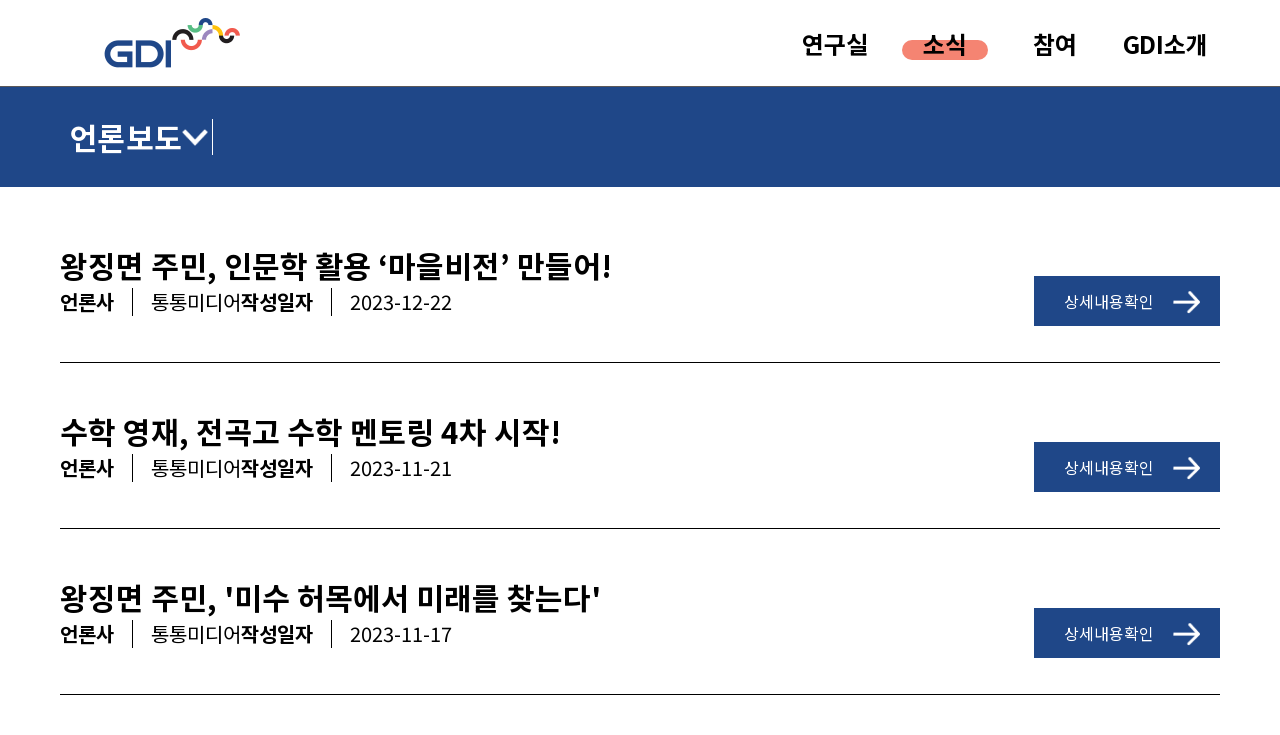

--- FILE ---
content_type: text/html; charset=utf-8
request_url: https://gdin.re.kr/notice/Press
body_size: 5773
content:
<!DOCTYPE html><html><head><meta charSet="utf-8"/><meta name="viewport" content="width=device-width"/><title>GDI | 언론보도</title><meta property="og:title" content="GDI | 언론보도"/><meta name="next-head-count" content="4"/><meta name="description" content="The North Gyeonggi Development Institute"/><meta property="og:type" content="website"/><meta property="og:image" content="https://gdin.re.kr/images/logoSns.png"/><meta property="og:description" content="The North Gyeonggi Development Institute"/><link rel="shortcut icon" type="image/png" sizes="16*16" href="/images/favi16.png"/><link rel="shortcut icon" type="image/png" sizes="32*32" href="/images/favi32.png"/><link rel="shortcut icon" type="image/png" sizes="96*96" href="/images/favi96.png"/><link rel="shortcut icon" type="image/png" sizes="180*180" href="/images/favi180.png"/><link rel="apple-touch-icon-precomposed" sizes="16*16" href="/images/icon16.ico"/><link rel="apple-touch-icon-precomposed" sizes="32*32" href="/images/icon32.ico"/><link rel="apple-touch-icon-precomposed" sizes="96*96" href="/images/icon96.ico"/><link rel="apple-touch-icon-precomposed" sizes="180*180" href="/images/icon180.ico"/><meta name="google-site-verification" content="Qxk7HlLin_MyjWFLgUQVvBuKz-TY5dKe12rOEmZvx8g"/><meta name="naver-site-verification" content="c613e7b7280de91933adc7583307c95e85f821c1"/><link rel="preload" href="/_next/static/css/3434cedb6bd96e56.css" as="style"/><link rel="stylesheet" href="/_next/static/css/3434cedb6bd96e56.css" data-n-g=""/><noscript data-n-css=""></noscript><script defer="" nomodule="" src="/_next/static/chunks/polyfills-c67a75d1b6f99dc8.js"></script><script src="/_next/static/chunks/webpack-3b3707426fd8928c.js" defer=""></script><script src="/_next/static/chunks/framework-4777363f77a91d93.js" defer=""></script><script src="/_next/static/chunks/main-529e5d74a577e250.js" defer=""></script><script src="/_next/static/chunks/pages/_app-3e9b5199514b3abc.js" defer=""></script><script src="/_next/static/chunks/1528-b53f9b3ce5730abe.js" defer=""></script><script src="/_next/static/chunks/pages/notice/Press-b082475390b969ba.js" defer=""></script><script src="/_next/static/AKsGiPSk0B1tM2kK1s-7y/_buildManifest.js" defer=""></script><script src="/_next/static/AKsGiPSk0B1tM2kK1s-7y/_ssgManifest.js" defer=""></script><style data-styled="" data-styled-version="5.3.6">*,*::before,*::after{box-sizing:border-box;}/*!sc*/
*{box-sizing:border-box;padding:0;margin:0;}/*!sc*/
html,body{margin:0;padding:0;font-family:"Noto Sans KR",'sans-serif';}/*!sc*/
ul{list-style-type:none;}/*!sc*/
a{-webkit-text-decoration:none;text-decoration:none;color:inherit;}/*!sc*/
body{-webkit-font-smoothing:antialiased;-moz-osx-font-smoothing:auto;}/*!sc*/
em{font-style:normal;}/*!sc*/
form{display:contents;}/*!sc*/
data-styled.g1[id="sc-global-eCuoTw1"]{content:"sc-global-eCuoTw1,"}/*!sc*/
.fkxthn{width:100%;display:-webkit-box;display:-webkit-flex;display:-ms-flexbox;display:flex;-webkit-box-pack:justify;-webkit-justify-content:space-between;-ms-flex-pack:justify;justify-content:space-between;-webkit-align-items:center;-webkit-box-align:center;-ms-flex-align:center;align-items:center;height:86px;}/*!sc*/
data-styled.g2[id="sc-b845e61f-0"]{content:"fkxthn,"}/*!sc*/
.hWJcwx{position:relative;width:136px;height:50px;}/*!sc*/
data-styled.g3[id="sc-b845e61f-1"]{content:"hWJcwx,"}/*!sc*/
.ipAaqB{width:110px;display:-webkit-box;display:-webkit-flex;display:-ms-flexbox;display:flex;-webkit-box-pack:center;-webkit-justify-content:center;-ms-flex-pack:center;justify-content:center;-webkit-align-items:center;-webkit-box-align:center;-ms-flex-align:center;align-items:center;position:relative;}/*!sc*/
data-styled.g4[id="sc-b845e61f-2"]{content:"ipAaqB,"}/*!sc*/
.jgOuDV{display:-webkit-box;display:-webkit-flex;display:-ms-flexbox;display:flex;gap:30px;}/*!sc*/
data-styled.g5[id="sc-b845e61f-3"]{content:"jgOuDV,"}/*!sc*/
.bYAgKc{font-size:24px;font-weight:700;-webkit-letter-spacing:-0.01em;-moz-letter-spacing:-0.01em;-ms-letter-spacing:-0.01em;letter-spacing:-0.01em;z-index:1;cursor:pointer;}/*!sc*/
data-styled.g6[id="sc-b845e61f-4"]{content:"bYAgKc,"}/*!sc*/
.bSdnlD{position:absolute;bottom:calc(50% - 17px);width:86px;height:20px;border-radius:10px;background-color:#f58472;}/*!sc*/
data-styled.g7[id="sc-b845e61f-5"]{content:"bSdnlD,"}/*!sc*/
.ehNjud{margin-left:auto;width:-webkit-fit-content;width:-moz-fit-content;width:fit-content;display:-webkit-box;display:-webkit-flex;display:-ms-flexbox;display:flex;gap:30px;}/*!sc*/
data-styled.g8[id="sc-39827b07-0"]{content:"ehNjud,"}/*!sc*/
.cKVXex{width:110px;display:-webkit-box;display:-webkit-flex;display:-ms-flexbox;display:flex;-webkit-box-pack:start;-webkit-justify-content:flex-start;-ms-flex-pack:start;justify-content:flex-start;-webkit-align-items:center;-webkit-box-align:center;-ms-flex-align:center;align-items:center;-webkit-flex-direction:column;-ms-flex-direction:column;flex-direction:column;gap:20px;}/*!sc*/
data-styled.g9[id="sc-39827b07-1"]{content:"cKVXex,"}/*!sc*/
.dVgNGU{font-size:18px;font-weight:500;}/*!sc*/
data-styled.g10[id="sc-39827b07-2"]{content:"dVgNGU,"}/*!sc*/
.cUGFqT{max-width:1300px;margin:auto;height:86px;padding:0 60px 0 104px;-webkit-transition:0.5s;transition:0.5s;overflow-y:hidden;position:relative;}/*!sc*/
.cUGFqT:hover{height:290px;}/*!sc*/
data-styled.g11[id="sc-251ac5a9-0"]{content:"cUGFqT,"}/*!sc*/
.jIyFPm{width:100%;position:fixed;background-color:#fff;border-bottom:1px solid #5B5859;z-index:99;}/*!sc*/
data-styled.g21[id="sc-caf5bd21-0"]{content:"jIyFPm,"}/*!sc*/
.kVUMVC{padding:10px 20px;width:-webkit-fit-content;width:-moz-fit-content;width:fit-content;border-radius:29px;font-size:16px;font-weight:700;background-color:transparent;cursor:pointer;background-color:rgba(0,0,0,0.1);color:#000;-webkit-transition:0.5s;transition:0.5s;}/*!sc*/
.kVUMVC:hover{background-color:rgba(0,0,0,0.15);}/*!sc*/
.kVUMVC span{margin-left:8px;}/*!sc*/
@media screen and (max-width:820px){.kVUMVC{font-size:12px;padding:2px 8px;}.kVUMVC span{margin-left:4px;}}/*!sc*/
data-styled.g22[id="sc-7d903f12-0"]{content:"kVUMVC,"}/*!sc*/
.ldtjsd{background-color:#f5f5f5;}/*!sc*/
data-styled.g37[id="sc-436ad533-0"]{content:"ldtjsd,"}/*!sc*/
.ejWFen{display:-webkit-box;display:-webkit-flex;display:-ms-flexbox;display:flex;gap:20px;-webkit-box-pack:end;-webkit-justify-content:flex-end;-ms-flex-pack:end;justify-content:flex-end;-webkit-align-items:center;-webkit-box-align:center;-ms-flex-align:center;align-items:center;max-width:1300px;margin-left:auto;}/*!sc*/
.ejWFen p{font-size:30px;font-weight:900;color:#d9d9d9;}/*!sc*/
data-styled.g38[id="sc-436ad533-1"]{content:"ejWFen,"}/*!sc*/
.jNFFmL{height:200px;}/*!sc*/
@media screen and (max-width:820px){.jNFFmL{height:200px;}}/*!sc*/
data-styled.g39[id="sc-436ad533-2"]{content:"jNFFmL,"}/*!sc*/
.epaJVu{max-width:1300px;height:100%;display:-webkit-box;display:-webkit-flex;display:-ms-flexbox;display:flex;-webkit-align-items:flex-end;-webkit-box-align:flex-end;-ms-flex-align:flex-end;align-items:flex-end;gap:46px;padding:0 60px 44px;margin:auto;}/*!sc*/
@media screen and (max-width:820px){.epaJVu{-webkit-flex-direction:column-reverse;-ms-flex-direction:column-reverse;flex-direction:column-reverse;-webkit-align-items:center;-webkit-box-align:center;-ms-flex-align:center;align-items:center;padding:20px 20px 30px;gap:0;}}/*!sc*/
data-styled.g40[id="sc-436ad533-3"]{content:"epaJVu,"}/*!sc*/
.dJJdHs{width:178px;min-width:178px;height:100px;position:relative;}/*!sc*/
@media screen and (max-width:820px){.dJJdHs{width:112px;min-width:112px;height:64px;}}/*!sc*/
data-styled.g41[id="sc-436ad533-4"]{content:"dJJdHs,"}/*!sc*/
.gfUtqS{max-width:913px;font-style:normal;font-size:16px;line-height:34px;-webkit-letter-spacing:-0.01em;-moz-letter-spacing:-0.01em;-ms-letter-spacing:-0.01em;letter-spacing:-0.01em;color:#878787;}/*!sc*/
@media screen and (max-width:820px){.gfUtqS{width:100%;font-size:12px;line-height:20px;-webkit-letter-spacing:0;-moz-letter-spacing:0;-ms-letter-spacing:0;letter-spacing:0;margin-bottom:20px;text-align:center;}}/*!sc*/
data-styled.g42[id="sc-436ad533-5"]{content:"gfUtqS,"}/*!sc*/
.fUKTAq{display:none;}/*!sc*/
@media screen and (max-width:820px){.fUKTAq{display:block;}}/*!sc*/
data-styled.g43[id="sc-436ad533-6"]{content:"fUKTAq,"}/*!sc*/
.dmVONA{padding-top:87px;}/*!sc*/
data-styled.g55[id="sc-7acc7a5f-0"]{content:"dmVONA,"}/*!sc*/
.ifFdUL{height:100px;background-color:#1f4788;}/*!sc*/
@media screen and (max-width:820px){.ifFdUL{height:50px;}}/*!sc*/
data-styled.g57[id="sc-a58535fd-0"]{content:"ifFdUL,"}/*!sc*/
.buNlRI{max-width:1300px;height:100%;padding:0 70px;display:-webkit-box;display:-webkit-flex;display:-ms-flexbox;display:flex;-webkit-align-items:center;-webkit-box-align:center;-ms-flex-align:center;align-items:center;margin:auto;position:relative;}/*!sc*/
.buNlRI p{font-size:18px;font-weight:500;color:#fff;}/*!sc*/
@media screen and (max-width:820px){.buNlRI{padding:0 20px;}.buNlRI p{display:none;}}/*!sc*/
data-styled.g58[id="sc-a58535fd-1"]{content:"buNlRI,"}/*!sc*/
.kNuCrL{display:-webkit-box;display:-webkit-flex;display:-ms-flexbox;display:flex;-webkit-align-items:center;-webkit-box-align:center;-ms-flex-align:center;align-items:center;gap:22px;}/*!sc*/
.kNuCrL h2{font-size:30px;font-weight:700;color:#fff;white-space:nowrap;}/*!sc*/
.kNuCrL::after{content:'';display:block;width:1px;height:36px;margin:0 20px 0 4px;background-color:#fff;}/*!sc*/
@media screen and (max-width:820px){.kNuCrL{gap:14px;}.kNuCrL h2{font-size:18px;font-weight:700;}.kNuCrL::after{content:none;}}/*!sc*/
data-styled.g59[id="sc-a58535fd-2"]{content:"kNuCrL,"}/*!sc*/
.gzJyzg{width:26px;height:26px;background:url('/images/arrowBottom.png') no-repeat center/contain;cursor:pointer;}/*!sc*/
@media screen and (max-width:820px){.gzJyzg{width:16px;height:10px;}}/*!sc*/
data-styled.g60[id="sc-a58535fd-3"]{content:"gzJyzg,"}/*!sc*/
.iSfQHP{width:300px;position:absolute;top:100%;left:30px;z-index:2;height:0;-webkit-transition:0.5s;transition:0.5s;overflow:hidden;}/*!sc*/
.iSfQHP li{width:100%;height:75px;background-color:#a4a4a4;font-size:24px;font-weight:500;color:#fff;}/*!sc*/
.iSfQHP li a{width:100%;height:100%;display:-webkit-box;display:-webkit-flex;display:-ms-flexbox;display:flex;-webkit-box-pack:center;-webkit-justify-content:center;-ms-flex-pack:center;justify-content:center;-webkit-align-items:center;-webkit-box-align:center;-ms-flex-align:center;align-items:center;}/*!sc*/
.iSfQHP li:not(:last-child){border-bottom:1px solid #000;}/*!sc*/
@media screen and (max-width:820px){.iSfQHP li{height:42px;font-size:16px;}}/*!sc*/
@media screen and (max-width:820px){.iSfQHP{width:145px;left:0;}}/*!sc*/
data-styled.g61[id="sc-a58535fd-4"]{content:"iSfQHP,"}/*!sc*/
.ixJsJA{margin-top:66px;}/*!sc*/
.ixJsJA p{text-align:center;font-size:18px;margin-top:10px;}/*!sc*/
data-styled.g62[id="sc-a58535fd-5"]{content:"ixJsJA,"}/*!sc*/
.dOiIIR{display:-webkit-box;display:-webkit-flex;display:-ms-flexbox;display:flex;-webkit-box-pack:center;-webkit-justify-content:center;-ms-flex-pack:center;justify-content:center;-webkit-align-items:center;-webkit-box-align:center;-ms-flex-align:center;align-items:center;height:50px;margin:auto;font-size:24px;}/*!sc*/
data-styled.g63[id="sc-a58535fd-6"]{content:"dOiIIR,"}/*!sc*/
.kOewhE{padding-bottom:36px;margin-bottom:46px;border-bottom:1px solid #000;display:-webkit-box;display:-webkit-flex;display:-ms-flexbox;display:flex;-webkit-box-pack:justify;-webkit-justify-content:space-between;-ms-flex-pack:justify;justify-content:space-between;gap:40px;position:relative;}/*!sc*/
.kOewhE > a{display:block;width:100%;height:100%;}/*!sc*/
@media screen and (max-width:820px){.kOewhE{padding-bottom:20px;margin-bottom:20px;}}/*!sc*/
data-styled.g66[id="sc-6b85cd88-0"]{content:"kOewhE,"}/*!sc*/
.eLGdxa{display:-webkit-box;display:-webkit-flex;display:-ms-flexbox;display:flex;-webkit-flex-direction:column;-ms-flex-direction:column;flex-direction:column;-webkit-box-pack:justify;-webkit-justify-content:space-between;-ms-flex-pack:justify;justify-content:space-between;gap:28px;}/*!sc*/
.eLGdxa h3{font-size:30px;font-weight:700;white-space:nowrap;overflow:hidden;text-overflow:ellipsis;}/*!sc*/
@media screen and (max-width:820px){.eLGdxa{gap:12px;}.eLGdxa h3{font-size:14px;white-space:wrap;display:-webkit-box;-webkit-line-clamp:3;-webkit-box-orient:vertical;}}/*!sc*/
data-styled.g67[id="sc-6b85cd88-1"]{content:"eLGdxa,"}/*!sc*/
.cCjJVF{display:-webkit-box;display:-webkit-flex;display:-ms-flexbox;display:flex;gap:82px;margin-bottom:10px;}/*!sc*/
@media screen and (max-width:820px){.cCjJVF{-webkit-flex-direction:column;-ms-flex-direction:column;flex-direction:column;gap:4px;margin:0;}}/*!sc*/
data-styled.g68[id="sc-6b85cd88-2"]{content:"cCjJVF,"}/*!sc*/
.kdcxoY{display:-webkit-box;display:-webkit-flex;display:-ms-flexbox;display:flex;-webkit-align-items:center;-webkit-box-align:center;-ms-flex-align:center;align-items:center;font-size:20px;}/*!sc*/
@media screen and (max-width:820px){.kdcxoY{font-size:12px;}}/*!sc*/
data-styled.g69[id="sc-6b85cd88-3"]{content:"kdcxoY,"}/*!sc*/
.dLgIfQ{font-weight:700;display:-webkit-box;display:-webkit-flex;display:-ms-flexbox;display:flex;-webkit-align-items:center;-webkit-box-align:center;-ms-flex-align:center;align-items:center;}/*!sc*/
.dLgIfQ::after{content:'';display:block;width:1px;height:28px;background-color:#000;margin:0 18px;}/*!sc*/
@media screen and (max-width:820px){.dLgIfQ::after{height:12px;margin:0 6px;}}/*!sc*/
data-styled.g70[id="sc-6b85cd88-4"]{content:"dLgIfQ,"}/*!sc*/
.kRDDYM{min-width:186px;display:-webkit-box;display:-webkit-flex;display:-ms-flexbox;display:flex;-webkit-flex-direction:column;-ms-flex-direction:column;flex-direction:column;-webkit-box-pack:end;-webkit-justify-content:flex-end;-ms-flex-pack:end;justify-content:flex-end;gap:4px;position:absolute;right:0;bottom:36px;}/*!sc*/
@media screen and (max-width:820px){.kRDDYM{display:none;}}/*!sc*/
data-styled.g72[id="sc-6b85cd88-6"]{content:"kRDDYM,"}/*!sc*/
.dXITpr{height:50px;padding-left:30px;display:-webkit-box;display:-webkit-flex;display:-ms-flexbox;display:flex;-webkit-align-items:center;-webkit-box-align:center;-ms-flex-align:center;align-items:center;color:#fff;-webkit-transition:0.3s;transition:0.3s;cursor:pointer;background:#1f4788 url('/images/arrowLink.png') no-repeat center right 20px/28px 28px;}/*!sc*/
.dXITpr:hover{background-color:#092d68;}/*!sc*/
data-styled.g73[id="sc-6b85cd88-7"]{content:"dXITpr,"}/*!sc*/
.jpeTzW{max-width:1300px;margin:auto;padding:56px 60px 180px;}/*!sc*/
@media screen and (max-width:820px){.jpeTzW{padding:30px;padding-bottom:140px;}}/*!sc*/
data-styled.g77[id="sc-1e07cd8-0"]{content:"jpeTzW,"}/*!sc*/
</style></head><body><div id="__next" data-reactroot=""><header class="sc-caf5bd21-0 jIyFPm"><div class="sc-251ac5a9-0 cUGFqT"><div class="sc-b845e61f-0 fkxthn"><a href="/"><div class="sc-b845e61f-1 hWJcwx"><span style="box-sizing:border-box;display:block;overflow:hidden;width:initial;height:initial;background:none;opacity:1;border:0;margin:0;padding:0;position:absolute;top:0;left:0;bottom:0;right:0"><img alt="logo" src="[data-uri]" decoding="async" data-nimg="fill" style="position:absolute;top:0;left:0;bottom:0;right:0;box-sizing:border-box;padding:0;border:none;margin:auto;display:block;width:0;height:0;min-width:100%;max-width:100%;min-height:100%;max-height:100%"/><noscript><img alt="logo" sizes="100vw" srcSet="/_next/image?url=%2Fimages%2FlogoHeaderPc.png&amp;w=640&amp;q=75 640w, /_next/image?url=%2Fimages%2FlogoHeaderPc.png&amp;w=750&amp;q=75 750w, /_next/image?url=%2Fimages%2FlogoHeaderPc.png&amp;w=828&amp;q=75 828w, /_next/image?url=%2Fimages%2FlogoHeaderPc.png&amp;w=1080&amp;q=75 1080w, /_next/image?url=%2Fimages%2FlogoHeaderPc.png&amp;w=1200&amp;q=75 1200w, /_next/image?url=%2Fimages%2FlogoHeaderPc.png&amp;w=1920&amp;q=75 1920w, /_next/image?url=%2Fimages%2FlogoHeaderPc.png&amp;w=2048&amp;q=75 2048w, /_next/image?url=%2Fimages%2FlogoHeaderPc.png&amp;w=3840&amp;q=75 3840w" src="/_next/image?url=%2Fimages%2FlogoHeaderPc.png&amp;w=3840&amp;q=75" decoding="async" data-nimg="fill" style="position:absolute;top:0;left:0;bottom:0;right:0;box-sizing:border-box;padding:0;border:none;margin:auto;display:block;width:0;height:0;min-width:100%;max-width:100%;min-height:100%;max-height:100%" loading="lazy"/></noscript></span></div></a><nav class="sc-b845e61f-3 jgOuDV"><div class="sc-b845e61f-2 ipAaqB"><a class="sc-b845e61f-4 bYAgKc">연구실</a></div><div class="sc-b845e61f-2 ipAaqB"><a class="sc-b845e61f-4 bYAgKc">소식</a><div class="sc-b845e61f-5 bSdnlD"></div></div><div class="sc-b845e61f-2 ipAaqB"><a class="sc-b845e61f-4 bYAgKc">참여</a></div><div class="sc-b845e61f-2 ipAaqB"><a class="sc-b845e61f-4 bYAgKc">GDI소개</a></div></nav></div><div class="sc-39827b07-0 ehNjud"><div class="sc-39827b07-1 cKVXex"><div class="sc-39827b07-2 dVgNGU"><a href="/lab">연구보고서</a></div><div class="sc-39827b07-2 dVgNGU"><a href="/lab/Forum">학술포럼</a></div></div><div class="sc-39827b07-1 cKVXex"><div class="sc-39827b07-2 dVgNGU"><a href="/notice/Movie">GDI 영상관</a></div><div class="sc-39827b07-2 dVgNGU"><a href="/notice/Press">언론보도</a></div><div class="sc-39827b07-2 dVgNGU"><a href="/notice">공지사항</a></div></div><div class="sc-39827b07-1 cKVXex"><div class="sc-39827b07-2 dVgNGU"><a href="/board">연구제안</a></div></div><div class="sc-39827b07-1 cKVXex"><div class="sc-39827b07-2 dVgNGU"><a href="/intro">GDI소개</a></div></div></div></div></header><main class="sc-7acc7a5f-0 dmVONA"><div><div class="sc-a58535fd-0 ifFdUL"><div class="sc-a58535fd-1 buNlRI"><div class="sc-a58535fd-2 kNuCrL"><h2>언론보도</h2><div class="sc-a58535fd-3 gzJyzg"></div></div><p></p><ul class="sc-a58535fd-4 iSfQHP"><li><a href="/notice/Movie">GDI 영상관</a></li><li><a href="/notice/Press">언론보도</a></li><li><a href="/notice">공지사항</a></li></ul></div></div><div class="sc-1e07cd8-0 jpeTzW"><ul><li><div class="sc-6b85cd88-0 kOewhE"><a href="https://www.tongtongmedia.com/news/view.php?no=1072" target="_blank"><div class="sc-6b85cd88-1 eLGdxa"><h3>왕징면 주민, 인문학 활용 ‘마을비전’ 만들어!</h3><ul class="sc-6b85cd88-2 cCjJVF"><li class="sc-6b85cd88-3 kdcxoY"><div class="sc-6b85cd88-4 dLgIfQ">언론사</div><div class="sc-6b85cd88-5 cUFVVY">통통미디어</div></li><li class="sc-6b85cd88-3 kdcxoY"><div class="sc-6b85cd88-4 dLgIfQ">작성일자</div><div class="sc-6b85cd88-5 cUFVVY">2023-12-22</div></li></ul></div></a><div class="sc-6b85cd88-6 kRDDYM"><a href="https://www.tongtongmedia.com/news/view.php?no=1072" target="_blank"><div class="sc-6b85cd88-7 dXITpr">상세내용확인</div></a></div></div></li><li><div class="sc-6b85cd88-0 kOewhE"><a href="https://www.tongtongmedia.com/news/view.php?no=1064" target="_blank"><div class="sc-6b85cd88-1 eLGdxa"><h3>수학 영재, 전곡고 수학 멘토링 4차 시작!</h3><ul class="sc-6b85cd88-2 cCjJVF"><li class="sc-6b85cd88-3 kdcxoY"><div class="sc-6b85cd88-4 dLgIfQ">언론사</div><div class="sc-6b85cd88-5 cUFVVY">통통미디어</div></li><li class="sc-6b85cd88-3 kdcxoY"><div class="sc-6b85cd88-4 dLgIfQ">작성일자</div><div class="sc-6b85cd88-5 cUFVVY">2023-11-21</div></li></ul></div></a><div class="sc-6b85cd88-6 kRDDYM"><a href="https://www.tongtongmedia.com/news/view.php?no=1064" target="_blank"><div class="sc-6b85cd88-7 dXITpr">상세내용확인</div></a></div></div></li><li><div class="sc-6b85cd88-0 kOewhE"><a href="https://www.tongtongmedia.com/news/view.php?no=1062" target="_blank"><div class="sc-6b85cd88-1 eLGdxa"><h3>왕징면 주민, &#x27;미수 허목에서 미래를 찾는다&#x27;</h3><ul class="sc-6b85cd88-2 cCjJVF"><li class="sc-6b85cd88-3 kdcxoY"><div class="sc-6b85cd88-4 dLgIfQ">언론사</div><div class="sc-6b85cd88-5 cUFVVY">통통미디어</div></li><li class="sc-6b85cd88-3 kdcxoY"><div class="sc-6b85cd88-4 dLgIfQ">작성일자</div><div class="sc-6b85cd88-5 cUFVVY">2023-11-17</div></li></ul></div></a><div class="sc-6b85cd88-6 kRDDYM"><a href="https://www.tongtongmedia.com/news/view.php?no=1062" target="_blank"><div class="sc-6b85cd88-7 dXITpr">상세내용확인</div></a></div></div></li><li><div class="sc-6b85cd88-0 kOewhE"><a href="https://www.tongtongmedia.com/news/view.php?no=1016" target="_blank"><div class="sc-6b85cd88-1 eLGdxa"><h3>심상금 연천군의장, 「임진강 발전을 위한 주민의견서」 적극 호응!</h3><ul class="sc-6b85cd88-2 cCjJVF"><li class="sc-6b85cd88-3 kdcxoY"><div class="sc-6b85cd88-4 dLgIfQ">언론사</div><div class="sc-6b85cd88-5 cUFVVY">통통미디어</div></li><li class="sc-6b85cd88-3 kdcxoY"><div class="sc-6b85cd88-4 dLgIfQ">작성일자</div><div class="sc-6b85cd88-5 cUFVVY">2023-08-05</div></li></ul></div></a><div class="sc-6b85cd88-6 kRDDYM"><a href="https://www.tongtongmedia.com/news/view.php?no=1016" target="_blank"><div class="sc-6b85cd88-7 dXITpr">상세내용확인</div></a></div></div></li><li><div class="sc-6b85cd88-0 kOewhE"><a href="https://www.tongtongmedia.com/news/view.php?no=1015" target="_blank"><div class="sc-6b85cd88-1 eLGdxa"><h3>연천 군남면 「임진강 발전을 위한 주민의견서」, 김덕현 연천군수 전달!</h3><ul class="sc-6b85cd88-2 cCjJVF"><li class="sc-6b85cd88-3 kdcxoY"><div class="sc-6b85cd88-4 dLgIfQ">언론사</div><div class="sc-6b85cd88-5 cUFVVY">통통미디어</div></li><li class="sc-6b85cd88-3 kdcxoY"><div class="sc-6b85cd88-4 dLgIfQ">작성일자</div><div class="sc-6b85cd88-5 cUFVVY">2023-08-05</div></li></ul></div></a><div class="sc-6b85cd88-6 kRDDYM"><a href="https://www.tongtongmedia.com/news/view.php?no=1015" target="_blank"><div class="sc-6b85cd88-7 dXITpr">상세내용확인</div></a></div></div></li><li><div class="sc-6b85cd88-0 kOewhE"><a href="https://www.tongtongmedia.com/news/view.php?no=1011" target="_blank"><div class="sc-6b85cd88-1 eLGdxa"><h3>(사)경기북부지역발전연구원, 문영순 부원장 취임</h3><ul class="sc-6b85cd88-2 cCjJVF"><li class="sc-6b85cd88-3 kdcxoY"><div class="sc-6b85cd88-4 dLgIfQ">언론사</div><div class="sc-6b85cd88-5 cUFVVY">통통미디어</div></li><li class="sc-6b85cd88-3 kdcxoY"><div class="sc-6b85cd88-4 dLgIfQ">작성일자</div><div class="sc-6b85cd88-5 cUFVVY">2023-07-31</div></li></ul></div></a><div class="sc-6b85cd88-6 kRDDYM"><a href="https://www.tongtongmedia.com/news/view.php?no=1011" target="_blank"><div class="sc-6b85cd88-7 dXITpr">상세내용확인</div></a></div></div></li></ul><div class="sc-a58535fd-5 ixJsJA"><div class="sc-a58535fd-6 dOiIIR">1 / 0</div><p>현재 / 전체</p></div></div></div></main><footer class="sc-436ad533-0 ldtjsd"><div class="sc-436ad533-2 jNFFmL"><div class="sc-436ad533-3 epaJVu"><div class="sc-436ad533-4 dJJdHs"><span style="box-sizing:border-box;display:block;overflow:hidden;width:initial;height:initial;background:none;opacity:1;border:0;margin:0;padding:0;position:absolute;top:0;left:0;bottom:0;right:0"><img alt="logo" src="[data-uri]" decoding="async" data-nimg="fill" style="position:absolute;top:0;left:0;bottom:0;right:0;box-sizing:border-box;padding:0;border:none;margin:auto;display:block;width:0;height:0;min-width:100%;max-width:100%;min-height:100%;max-height:100%"/><noscript><img alt="logo" sizes="100vw" srcSet="/_next/image?url=%2Fimages%2FlogoFooterPc.png&amp;w=640&amp;q=75 640w, /_next/image?url=%2Fimages%2FlogoFooterPc.png&amp;w=750&amp;q=75 750w, /_next/image?url=%2Fimages%2FlogoFooterPc.png&amp;w=828&amp;q=75 828w, /_next/image?url=%2Fimages%2FlogoFooterPc.png&amp;w=1080&amp;q=75 1080w, /_next/image?url=%2Fimages%2FlogoFooterPc.png&amp;w=1200&amp;q=75 1200w, /_next/image?url=%2Fimages%2FlogoFooterPc.png&amp;w=1920&amp;q=75 1920w, /_next/image?url=%2Fimages%2FlogoFooterPc.png&amp;w=2048&amp;q=75 2048w, /_next/image?url=%2Fimages%2FlogoFooterPc.png&amp;w=3840&amp;q=75 3840w" src="/_next/image?url=%2Fimages%2FlogoFooterPc.png&amp;w=3840&amp;q=75" decoding="async" data-nimg="fill" style="position:absolute;top:0;left:0;bottom:0;right:0;box-sizing:border-box;padding:0;border:none;margin:auto;display:block;width:0;height:0;min-width:100%;max-width:100%;min-height:100%;max-height:100%" loading="lazy"/></noscript></span></div><address class="sc-436ad533-5 gfUtqS">사단법인 경기북부지역발전연구원 <br class="sc-436ad533-6 fUKTAq"/> (11008) 경기도 연천군 군남면 청정로 2291-4 <br/>TEL: 031-832-3888</address><div class="sc-436ad533-1 ejWFen"><p>GDI Admin</p><div class="sc-7d903f12-0 kVUMVC"><a href="/admin/Login">바로가기</a></div></div></div></div></footer><div class="Toastify"></div></div><script id="__NEXT_DATA__" type="application/json">{"props":{"pageProps":{"dataList":[{"title":"왕징면 주민, 인문학 활용 ‘마을비전’ 만들어!","pressDate":"2023-12-22","createdAt":"20231223091317","pressFrom":"통통미디어","pressUrl":"https://www.tongtongmedia.com/news/view.php?no=1072","id":"cfa1b575-e5dc-4a47-b319-cd5d166def1f","date":"23-12-23"},{"pressFrom":"통통미디어","pressDate":"2023-11-21","title":"수학 영재, 전곡고 수학 멘토링 4차 시작!","pressUrl":"https://www.tongtongmedia.com/news/view.php?no=1064","createdAt":"20231128092647","id":"099cf3a7-bed2-4ac4-9a6b-2ce65612f034","date":"23-11-28"},{"id":"9242a7f8-bd29-48c1-901b-403429764507","createdAt":"20231128092536","pressFrom":"통통미디어","pressDate":"2023-11-17","pressUrl":"https://www.tongtongmedia.com/news/view.php?no=1062","title":"왕징면 주민, '미수 허목에서 미래를 찾는다'","date":"23-11-28"},{"createdAt":"20230808100428","title":"심상금 연천군의장, 「임진강 발전을 위한 주민의견서」 적극 호응!","pressDate":"2023-08-05","pressFrom":"통통미디어","pressUrl":"https://www.tongtongmedia.com/news/view.php?no=1016","id":"07920e78-5515-49ae-8a79-f5f630866b35","date":"23-08-08"},{"pressDate":"2023-08-05","pressUrl":"https://www.tongtongmedia.com/news/view.php?no=1015","createdAt":"20230805144332","pressFrom":"통통미디어","title":"연천 군남면 「임진강 발전을 위한 주민의견서」, 김덕현 연천군수 전달!","id":"85967b7f-f511-4acb-af7c-ab606d10c208","date":"23-08-05"},{"pressUrl":"https://www.tongtongmedia.com/news/view.php?no=1011","pressFrom":"통통미디어","createdAt":"20230731114242","title":"(사)경기북부지역발전연구원, 문영순 부원장 취임","pressDate":"2023-07-31","id":"678aa554-28da-47c4-8488-53c044b3ec20","date":"23-07-31"}]},"__N_SSP":true},"page":"/notice/Press","query":{},"buildId":"AKsGiPSk0B1tM2kK1s-7y","isFallback":false,"gssp":true,"scriptLoader":[]}</script></body></html>

--- FILE ---
content_type: application/javascript; charset=utf-8
request_url: https://gdin.re.kr/_next/static/chunks/pages/board-66c75c0b1da5b358.js
body_size: 4610
content:
(self.webpackChunk_N_E=self.webpackChunk_N_E||[]).push([[3743],{7107:function(n,t,e){(window.__NEXT_P=window.__NEXT_P||[]).push(["/board",function(){return e(7288)}])},1959:function(n,t,e){"use strict";var r=e(7297),i=e(5893),o=e(4329),a=e(7294),c=e(4480),u=e(9521);function $(){var n=(0,r.Z)(["\n      background-color: #777;\n    "]);return $=function(){return n},n}function s(){var n=(0,r.Z)(["\n  position: fixed;\n  top: 0;\n  left: 0;\n  width: 100%;\n  height: 100%;\n  z-index: 100;\n  display: flex;\n  justify-content: center;\n  align-items: center;\n  background-color: rgba(255, 255, 255, 0.1);\n\n  ","\n"]);return s=function(){return n},n}function d(){var n=(0,r.Z)(["\n  padding: 30px 40px 20px;\n  background-color: #fff;\n  border-radius: 10px;\n  box-shadow: 0 0 4px 4px rgba(0, 0, 0, 0.2);\n  display: flex;\n  flex-direction: column;\n  gap: 10px;\n\n  p {\n    font-size: 16px;\n  }\n"]);return d=function(){return n},n}function p(){var n=(0,r.Z)(["\n  border: none;\n  outline: none;\n  border-bottom: 1px solid #000;\n  font-size: 16px;\n  padding: 4px;\n"]);return p=function(){return n},n}function f(){var n=(0,r.Z)(["\n  display: flex;\n  justify-content: flex-end;\n  gap: 10px;\n  margin-top: 4px;\n"]);return f=function(){return n},n}function l(){var n=(0,r.Z)(["\n  padding: 6px 10px;\n  background-color: #1f4788;\n  border-radius: 4px;\n  color: #fff;\n  cursor: pointer;\n  font-size: 14px;\n  display: flex;\n  justify-content: center;\n  align-items: center;\n"]);return l=function(){return n},n}function x(){var n=(0,r.Z)(["\n  padding: 6px 10px;\n  border-radius: 4px;\n  cursor: pointer;\n  font-size: 14px;\n  background-color: #f6f6f6;\n  justify-content: center;\n  align-items: center;\n"]);return x=function(){return n},n}t.Z=function(n){var t=n.password,e=n.setPassword,r=n.checkPassword,u=n.isDark,$=void 0!==u&&u,s=n.cancelConfirm,d=(0,c.Zl)(o.Dx),p=(0,a.useRef)(null),f=function(){if(void 0!==s){s();return}e(""),d(!1)},l=function(n){return e(n.target.value)},x=function(){return $||d(!1)};return(0,a.useEffect)(function(){var n;return null===(n=p.current)||void 0===n?void 0:n.focus()}),(0,i.jsx)(h,{onClick:x,isDark:$,children:(0,i.jsxs)(g,{children:[(0,i.jsx)("p",{children:"비밀번호를 입력해주세요."}),(0,i.jsx)(_,{type:"password",value:t,onChange:l,inputMode:"decimal",ref:p}),(0,i.jsxs)(m,{children:[(0,i.jsx)(b,{onClick:r,children:"확인"}),(0,i.jsx)(v,{onClick:f,children:"취소"})]})]})})};var h=u.ZP.div.withConfig({componentId:"sc-81615374-0"})(s(),function(n){return n.isDark&&(0,u.iv)($())}),g=u.ZP.div.withConfig({componentId:"sc-81615374-1"})(d()),_=u.ZP.input.withConfig({componentId:"sc-81615374-2"})(p()),m=u.ZP.div.withConfig({componentId:"sc-81615374-3"})(f()),b=u.ZP.div.withConfig({componentId:"sc-81615374-4"})(l()),v=u.ZP.div.withConfig({componentId:"sc-81615374-5"})(x())},5747:function(n,t,e){"use strict";e.d(t,{El:function(){return F},Ip:function(){return Z},U7:function(){return P},eL:function(){return v},md:function(){return z},oH:function(){return k},pF:function(){return N}});var r=e(872),i=e(1799),o=e(9396),a=e(7297),c=e(5893),u=e(9521),$=e(5675),s=e.n($),d=e(1664),p=e.n(d);function f(){var n=(0,a.Z)(["\n  width: 100%;\n  height: 100%;\n  display: flex;\n  flex-direction: column;\n  gap: 20px;\n  align-items: center;\n  justify-content: center;\n  cursor: pointer;\n\n  p {\n    font-size: 12px;\n    font-weight: 500;\n    line-height: 20px;\n    text-align: center;\n    color: #a4a4a4;\n  }\n"]);return f=function(){return n},n}function l(){var n=(0,a.Z)(["\n  width: 28px;\n  height: 28px;\n  position: relative;\n"]);return l=function(){return n},n}function x(){var n=(0,a.Z)(["\n  display: none;\n"]);return x=function(){return n},n}function h(){var n=(0,a.Z)(["\n  width: 100%;\n  height: 50px;\n  padding: 17px 18px;\n  border: 1px solid transparent;\n  outline: none;\n  background-color: #f6f6f6;\n  font-size: 14px;\n  font-weight: 700;\n  color: #000;\n  caret-color: #1f4788;\n  transition: 0.2s;\n\n  &::placeholder {\n    color: #a4a4a4;\n  }\n\n  &:hover,\n  &:focus {\n    border: 1px solid #d9d9d9;\n  }\n"]);return h=function(){return n},n}function g(){var n=(0,a.Z)(["\n  width: 100%;\n  height: 50px;\n  padding: 17px 18px;\n  border: 1px solid transparent;\n  outline: none;\n  background-color: #f6f6f6;\n  font-size: 14px;\n  font-weight: 700;\n  color: #a4a4a4;\n  caret-color: #1f4788;\n  transition: 0.2s;\n  position: relative;\n\n  &:hover,\n  &:focus {\n    border: 1px solid #d9d9d9;\n  }\n\n  &:focus,\n  &:valid {\n    color: #000;\n  }\n\n  &::-webkit-calendar-picker-indicator {\n    background: transparent;\n    z-index: 1;\n    cursor: pointer;\n    width: 40px;\n    height: 36px;\n  }\n\n  &::after {\n    content: '';\n    display: block;\n    width: 36px;\n    height: 36px;\n    background: url('/images/iconCalendar.png') no-repeat center/100%;\n    position: absolute;\n    right: 20px;\n  }\n"]);return g=function(){return n},n}function _(){var n=(0,a.Z)(["\n  width: 100%;\n  height: 50px;\n  padding: 17px 18px;\n  border: 1px solid transparent;\n  font-size: 14px;\n  font-weight: 500;\n  color: #a4a4a4;\n  transition: 0.2s;\n  cursor: pointer;\n  background: #f6f6f6 url('/images/iconDownload.png') no-repeat center right 24px/28px 28px;\n\n  &:hover,\n  &:focus {\n    border: 1px solid #d9d9d9;\n  }\n"]);return _=function(){return n},n}function m(){var n=(0,a.Z)(["\n  border: none;\n  outline: none;\n  width: 100%;\n  height: 50px;\n  display: flex;\n  justify-content: flex-end;\n  align-items: center;\n  gap: 20px;\n  padding-right: 20px;\n  font-size: 16px;\n  font-weight: 700;\n  color: #fff;\n  background-color: #1f4788;\n  transition: 0.3s;\n  cursor: pointer;\n\n  img {\n    width: 28px;\n  }\n\n  &:hover {\n    background-color: #092d68;\n  }\n"]);return m=function(){return n},n}function b(){var n=(0,a.Z)(["\n  width: 100%;\n  height: 80px;\n  margin-bottom: 56px;\n  background-color: #c7c7c7;\n  transition: 0.3s;\n  font-size: 24px;\n  color: #fff;\n\n  a {\n    display: flex;\n    justify-content: center;\n    align-items: center;\n    width: 100%;\n    height: 100%;\n  }\n\n  em {\n    font-weight: 700;\n    margin-right: 6px;\n  }\n\n  span {\n    color: #000;\n    margin-left: 20px;\n  }\n\n  &:hover {\n    background-color: #a4a4a4;\n  }\n\n  @media screen and (max-width: 820px) {\n    height: 40px;\n    font-size: 14px;\n    margin-bottom: 28px;\n  }\n"]);return b=function(){return n},n}function v(n){var t=n.htmlFor;return(0,c.jsxs)(w,{htmlFor:t,children:[(0,c.jsx)(j,{children:(0,c.jsx)(s(),{src:"/images/iconDownload.png",layout:"fill",alt:"download"})}),(0,c.jsxs)("p",{children:["썸네일 업로드",(0,c.jsx)("br",{}),"확장자 jpg, png"]})]})}e(7294);var w=u.ZP.label.withConfig({componentId:"sc-ee2b1310-0"})(f()),j=u.ZP.div.withConfig({componentId:"sc-ee2b1310-1"})(l());function Z(n){var t=n.type,e=n.accept,r=n.id,i=n.onChange,o=n.value;return(0,c.jsx)(y,{type:t,accept:void 0===e?"*":e,id:r,onChange:i,value:o})}var y=u.ZP.input.withConfig({componentId:"sc-ee2b1310-2"})(x());function k(n){var t=(0,r.Z)({},n);return(0,c.jsx)(C,(0,i.Z)({},t))}var C=u.ZP.input.withConfig({componentId:"sc-ee2b1310-3"})(h());function P(n){var t=(0,r.Z)({},n);return(0,c.jsx)(I,(0,o.Z)((0,i.Z)({},t),{required:!0}))}var I=u.ZP.input.withConfig({componentId:"sc-ee2b1310-4"})(g());function z(n){var t=n.htmlFor,e=n.text;return(0,c.jsx)(S,{htmlFor:t,children:e})}var S=u.ZP.label.withConfig({componentId:"sc-ee2b1310-5"})(_());function F(n){var t=n.type,e=n.text,r=n.disabled;return(0,c.jsxs)(D,{type:t,disabled:void 0!==r&&r,children:[e,(0,c.jsx)("img",{src:"/images/buttonArrow.png",alt:"buttonArrow"})]})}var D=u.ZP.button.withConfig({componentId:"sc-ee2b1310-6"})(m());function N(n){var t=n.tap;return(0,c.jsx)(A,{children:(0,c.jsx)(p(),{href:"".concat(t[2],"/create"),children:(0,c.jsxs)("a",{children:[(0,c.jsx)("em",{children:t[0]}),"업로드",(0,c.jsx)("span",{children:"+"})]})})})}var A=u.ZP.div.withConfig({componentId:"sc-ee2b1310-7"})(b())},69:function(n,t,e){"use strict";e.d(t,{Z:function(){return f}});var r=e(5893),i=e(7297),o=e(9521);function a(){var n=(0,i.Z)(["\n  padding-bottom: 36px;\n  margin-bottom: 46px;\n  border-bottom: 1px solid #000;\n  display: flex;\n  justify-content: space-between;\n  gap: 40px;\n  position: relative;\n\n  & > a {\n    display: block;\n    width: 100%;\n    height: 100%;\n  }\n\n  @media screen and (max-width: 820px) {\n    padding-bottom: 20px;\n    margin-bottom: 20px;\n  }\n\n  @keyframes skeleton-gradient {\n    0% {\n      background-color: rgba(165, 165, 165, 0.1);\n    }\n    50% {\n      background-color: rgba(165, 165, 165, 0.3);\n    }\n    100% {\n      background-color: rgba(165, 165, 165, 0.1);\n    }\n  }\n"]);return a=function(){return n},n}function c(){var n=(0,i.Z)(["\n  width: 100%;\n  display: flex;\n  flex-direction: column;\n  justify-content: space-between;\n  gap: 28px;\n\n  h3 {\n    height: 40px;\n    animation: skeleton-gradient 1.5s infinite ease-in-out;\n  }\n\n  @media screen and (max-width: 820px) {\n    gap: 12px;\n\n    h3 {\n      height: 16px;\n    }\n  }\n"]);return c=function(){return n},n}function u(){var n=(0,i.Z)(["\n  display: flex;\n  gap: 82px;\n  margin-bottom: 10px;\n  height: 28px;\n  animation: skeleton-gradient 1.5s infinite ease-in-out;\n\n  @media screen and (max-width: 820px) {\n    height: 30px;\n  }\n"]);return u=function(){return n},n}var $=function(){return(0,r.jsx)("li",{children:(0,r.jsx)(s,{children:(0,r.jsxs)(d,{children:[(0,r.jsx)("h3",{}),(0,r.jsx)(p,{})]})})})},s=o.ZP.div.withConfig({componentId:"sc-40afef31-0"})(a()),d=o.ZP.div.withConfig({componentId:"sc-40afef31-1"})(c()),p=o.ZP.ul.withConfig({componentId:"sc-40afef31-2"})(u()),f=function(){return(0,r.jsxs)(r.Fragment,{children:[(0,r.jsx)($,{}),(0,r.jsx)($,{}),(0,r.jsx)($,{}),(0,r.jsx)($,{}),(0,r.jsx)($,{}),(0,r.jsx)($,{})]})}},7288:function(n,t,e){"use strict";e.r(t),e.d(t,{__N_SSP:function(){return R},default:function(){return T}});var r=e(7568),i=e(603),o=e(7297),a=e(655),c=e(5893),u=e(9521),$=e(7294),s=e(8461),d=e(5321),p=e(6731),f=e(7871),l=e(69),x=e(1163),h=e(2920),g=e(1959),_=e(4480),m=e(4329);function b(){var n=(0,o.Z)(["\n  padding-bottom: 36px;\n  margin-bottom: 46px;\n  border-bottom: 1px solid #000;\n  display: flex;\n  justify-content: space-between;\n  gap: 40px;\n  position: relative;\n  cursor: pointer;\n\n  & > a {\n    display: block;\n    width: 100%;\n    height: 100%;\n  }\n\n  @media screen and (max-width: 820px) {\n    padding-bottom: 20px;\n    margin-bottom: 20px;\n  }\n"]);return b=function(){return n},n}function v(){var n=(0,o.Z)(["\n  display: flex;\n  flex-direction: column;\n  justify-content: space-between;\n  gap: 28px;\n\n  h3 {\n    font-size: 30px;\n    font-weight: 700;\n    overflow: hidden;\n    text-overflow: ellipsis;\n    display: -webkit-box;\n    -webkit-line-clamp: 2;\n    -webkit-box-orient: vertical;\n  }\n\n  @media screen and (max-width: 820px) {\n    gap: 12px;\n\n    h3 {\n      font-size: 14px;\n      -webkit-line-clamp: 3;\n    }\n  }\n"]);return v=function(){return n},n}function w(){var n=(0,o.Z)(["\n  display: flex;\n  gap: 82px;\n  margin-bottom: 10px;\n\n  @media screen and (max-width: 820px) {\n    flex-direction: column;\n    gap: 4px;\n    margin: 0;\n  }\n"]);return w=function(){return n},n}function j(){var n=(0,o.Z)(["\n  display: flex;\n  align-items: center;\n  font-size: 20px;\n\n  @media screen and (max-width: 820px) {\n    font-size: 12px;\n  }\n"]);return j=function(){return n},n}function Z(){var n=(0,o.Z)(["\n  font-weight: 700;\n  display: flex;\n  align-items: center;\n\n  &::after {\n    content: '';\n    display: block;\n    width: 1px;\n    height: 28px;\n    background-color: #000;\n    margin: 0 18px;\n\n    @media screen and (max-width: 820px) {\n      height: 12px;\n      margin: 0 6px;\n    }\n  }\n"]);return Z=function(){return n},n}function y(){var n=(0,o.Z)([""]);return y=function(){return n},n}function k(){var n=(0,o.Z)(["\n  min-width: 186px;\n  display: flex;\n  flex-direction: column;\n  justify-content: flex-end;\n  gap: 4px;\n  position: absolute;\n  right: 0;\n  bottom: 36px;\n\n  @media screen and (max-width: 820px) {\n    display: none;\n  }\n"]);return k=function(){return n},n}function C(){var n=(0,o.Z)(["\n  height: 50px;\n  padding-left: 30px;\n  display: flex;\n  align-items: center;\n  color: #fff;\n  transition: 0.3s;\n  cursor: pointer;\n  background: #1f4788 url('/images/lock.png') no-repeat center right 20px/28px 28px;\n\n  &:hover {\n    background-color: #092d68;\n  }\n"]);return C=function(){return n},n}var P=function(n){var t=n.data,e=(0,x.useRouter)(),r=(0,$.useState)(""),o=r[0],a=r[1],u=(0,i.Z)((0,_.FV)(m.Dx),2),s=u[0],d=u[1],p=(0,$.useState)(""),f=p[0],l=p[1],b=t.title,v=t.author,w=t.date,j=t.id;if("string"!=typeof j)return(0,c.jsx)(c.Fragment,{});var Z=function(n){if(o!==t.password){h.Am.error("비밀번호가 맞지 않습니다."),a(""),d(!1);return}a(""),e.push({pathname:"/board/".concat(n),query:{isvalid:!0}},"/board/".concat(n))},y=function(){l(j),d(!0)};return(0,c.jsxs)(c.Fragment,{children:[(0,c.jsx)("li",{children:(0,c.jsxs)(I,{onClick:y,children:[(0,c.jsxs)(z,{children:[(0,c.jsx)("h3",{children:b}),(0,c.jsxs)(S,{children:[(0,c.jsxs)(F,{children:[(0,c.jsx)(D,{children:"작성자"}),(0,c.jsx)(N,{children:v})]}),(0,c.jsxs)(F,{children:[(0,c.jsx)(D,{children:"작성일자"}),(0,c.jsx)(N,{children:w})]})]})]}),(0,c.jsx)(A,{children:(0,c.jsx)(E,{children:"상세내용확인"})})]})}),s&&f===j&&(0,c.jsx)(g.Z,{password:o,setPassword:a,checkPassword:function(){return Z(j)}})]})},I=u.ZP.div.withConfig({componentId:"sc-5276bac6-0"})(b()),z=u.ZP.div.withConfig({componentId:"sc-5276bac6-1"})(v()),S=u.ZP.ul.withConfig({componentId:"sc-5276bac6-2"})(w()),F=u.ZP.li.withConfig({componentId:"sc-5276bac6-3"})(j()),D=u.ZP.div.withConfig({componentId:"sc-5276bac6-4"})(Z()),N=u.ZP.div.withConfig({componentId:"sc-5276bac6-5"})(y()),A=u.ZP.div.withConfig({componentId:"sc-5276bac6-6"})(k()),E=u.ZP.div.withConfig({componentId:"sc-5276bac6-7"})(C()),O=e(5747);function L(){var n=(0,o.Z)(["\n  max-width: 1300px;\n  margin: auto;\n  padding: 56px 60px 180px;\n\n  @media screen and (max-width: 820px) {\n    padding: 30px;\n    padding-bottom: 140px;\n  }\n"]);return L=function(){return n},n}var R=!0,T=function(n){var t,e,o,u=n.dataList,g=(0,$.useState)(!1),_=g[0],m=g[1],b=(0,$.useState)([]),v=b[0],w=b[1],j=(0,$.useState)(0),Z=j[0],y=j[1],k=(0,$.useState)(1),C=k[0],I=k[1],z=(0,$.useState)(0),S=(z[0],z[1]),F=(0,$.useState)(),D=F[0],N=F[1],A=(0,$.useState)(),E=A[0],L=A[1],R=(0,$.useState)(!1),T=R[0],q=R[1],G=(0,$.useState)(!1),J=G[0],U=G[1],H=(0,$.useState)(!0),M=H[0],Q=H[1],V=(0,$.useState)(!1),B=V[0],K=V[1],W=(0,x.useRouter)(),Y=[["연구제안","일반 사용자들이 GDI에게 자유롭게 제안하는 참여마당입니다. 관리자와 글 작성자만 확인가능합니다.","/board",],],nn=(t=(0,r.Z)(function(){var n,t,e,r,o,c,u;return(0,a.__generator)(this,function(a){switch(a.label){case 0:return K(!0),w([]),M&&Q(!1),[4,(0,f.I)("board","boardCount",6,J,E,D)];case 1:if(!(e=a.sent()))return h.Am.error("알 수 없는 에러가 발생했습니다."),W.push("/"),K(!1),[2];return o=(r=(0,i.Z)(e,3))[0],c=r[1],u=r[2],w(o),o.length&&N(c[0]),o.length&&L(c[c.length-1]),J&&U(!1),T&&q(!1),S(null===(n=u.data())||void 0===n?void 0:n.total),y(Math.ceil((null===(t=u.data())||void 0===t?void 0:t.total)/6)),K(!1),[2]}})}),function(){return t.apply(this,arguments)}),nt=(e=(0,r.Z)(function(){var n,t,e,r;return(0,a.__generator)(this,function(i){switch(i.label){case 0:return i.trys.push([0,2,,3]),w(u),[4,(0,d.QT)((0,d.JU)(p.wO,"meta","boardCount"))];case 1:return S(null===(n=(e=i.sent()).data())||void 0===n?void 0:n.total),y(Math.ceil((null===(t=e.data())||void 0===t?void 0:t.total)/6)),[3,3];case 2:return r=i.sent(),h.Am.error("알 수 없는 에러가 발생했습니다."),W.push("/"),[3,3];case 3:return[2]}})}),function(){return e.apply(this,arguments)}),ne=(o=(0,r.Z)(function(){var n,t,e;return(0,a.__generator)(this,function(r){switch(r.label){case 0:if(!(C<Z)||(U(!0),E&&m(function(n){return!n}),I(function(n){return n+1}),E))return[3,4];r.label=1;case 1:return r.trys.push([1,3,,4]),n=(0,d.IO)((0,d.hJ)(p.wO,"board"),(0,d.b9)(6),(0,d.Xo)("createdAt","desc")),[4,(0,d.PL)(n)];case 2:return L((t=r.sent()).docs.at(-1)),m(function(n){return!n}),[3,4];case 3:return e=r.sent(),h.Am.error("알 수 없는 에러가 발생했습니다."),W.push("/"),[3,4];case 4:return[2]}})}),function(){return o.apply(this,arguments)}),nr=function(){C>1&&(q(!0),m(function(n){return!n}),I(function(n){return n-1}))};return(0,$.useEffect)(function(){J||T?nn():nt()},[_]),(0,c.jsxs)(c.Fragment,{children:[(0,c.jsx)(s.NC,{title:"GDI | 연구제안"}),(0,c.jsxs)("div",{children:[(0,c.jsx)(s.cI,{category:Y[0],tap:Y}),(0,c.jsxs)(X,{children:[(0,c.jsx)(O.pF,{tap:Y[0]}),(0,c.jsxs)("ul",{children:[M?u.map(function(n){return(0,c.jsx)(P,{data:n},n.id)}):v.map(function(n){return(0,c.jsx)(P,{data:n},n.id)}),B&&(0,c.jsx)(l.Z,{})]}),(0,c.jsx)(s.tl,{currentPageNum:C,totalPageNum:Z,getPrevPage:nr,getNextPage:ne})]})]})]})},X=u.ZP.div.withConfig({componentId:"sc-21b5c14b-0"})(L())},872:function(n,t,e){"use strict";function r(){return(r=Object.assign||function(n){for(var t=1;t<arguments.length;t++){var e=arguments[t];for(var r in e)Object.prototype.hasOwnProperty.call(e,r)&&(n[r]=e[r])}return n}).apply(this,arguments)}function i(){return r.apply(this,arguments)}e.d(t,{Z:function(){return i}})}},function(n){n.O(0,[1528,9774,2888,179],function(){return n(n.s=7107)}),_N_E=n.O()}]);

--- FILE ---
content_type: application/javascript; charset=utf-8
request_url: https://gdin.re.kr/_next/static/chunks/1497-17810a16af30afd0.js
body_size: 2008
content:
"use strict";(self.webpackChunk_N_E=self.webpackChunk_N_E||[]).push([[1497],{2689:function(n,i,e){e.d(i,{C:function(){return m}});var t=e(7297),r=e(5893),o=e(9521),a=e(5675),c=e.n(a),d=e(1163),s=e(7244);function l(){var n=(0,t.Z)(["\n  width: 100%;\n  height: 100%;\n  display: flex;\n  justify-content: space-between;\n  gap: 60px;\n  border-bottom: 1px solid #000;\n  padding-bottom: 46px;\n  margin-bottom: 46px;\n  cursor: pointer;\n\n  a {\n    display: contents;\n  }\n\n  @media screen and (max-width: 820px) {\n    flex-direction: column;\n    gap: 6px;\n    padding-bottom: 10px;\n    border: none;\n    margin-bottom: 0;\n  }\n"]);return l=function(){return n},n}function p(){var n=(0,t.Z)(["\n  display: contents;\n"]);return p=function(){return n},n}function $(){var n=(0,t.Z)(["\n  min-width: 210px;\n  height: 297px;\n  position: relative;\n  border: 1px solid #d9d9d9;\n\n  @media screen and (max-width: 820px) {\n    min-width: auto;\n    width: 100%;\n    aspect-ratio: 132/187;\n    height: auto;\n  }\n"]);return $=function(){return n},n}function x(){var n=(0,t.Z)(["\n  width: 100%;\n  display: flex;\n  flex-direction: column;\n  justify-content: space-between;\n"]);return x=function(){return n},n}function h(){var n=(0,t.Z)(["\n  display: flex;\n  flex-direction: column;\n  gap: 16px;\n\n  p {\n    width: 112px;\n    height: 30px;\n    display: flex;\n    justify-content: center;\n    align-items: center;\n    background: #1f4788;\n    border-radius: 15px;\n    color: #fff;\n    font-size: 18px;\n  }\n\n  h3 {\n    font-size: 30px;\n    font-weight: 700;\n    line-height: 50px;\n    height: 150px;\n    overflow: hidden;\n    text-overflow: ellipsis;\n    display: -webkit-box;\n    -webkit-line-clamp: 3;\n    -webkit-box-orient: vertical;\n  }\n\n  @media screen and (max-width: 820px) {\n    gap: 8px;\n\n    p {\n      width: 70px;\n      height: 22px;\n      font-size: 11px;\n    }\n\n    h3 {\n      font-size: 12px;\n      font-weight: 700;\n      line-height: 16px;\n      height: 32px;\n      margin-bottom: 10px;\n      -webkit-line-clamp: 2;\n    }\n  }\n"]);return h=function(){return n},n}function f(){var n=(0,t.Z)(["\n  display: flex;\n  flex-direction: column;\n  gap: 20px;\n\n  ul {\n    display: flex;\n    align-items: center;\n\n    li {\n      font-size: 18px;\n\n      p {\n        width: 74px;\n      }\n\n      &:first-child {\n        font-weight: 800;\n        display: flex;\n        align-items: center;\n\n        &::after {\n          content: '';\n          display: block;\n          width: 1px;\n          height: 28px;\n          background-color: #000;\n          margin: 0 18px;\n        }\n      }\n    }\n  }\n\n  @media screen and (max-width: 820px) {\n    gap: 4px;\n    margin-top: 6px;\n\n    ul {\n      li {\n        font-size: 12px;\n        white-space: nowrap;\n        overflow: hidden;\n        text-overflow: ellipsis;\n\n        p {\n          width: fit-content;\n        }\n\n        &:first-child {\n          min-width: 36px;\n\n          &::after {\n            height: 12px;\n            margin: 0 6px;\n          }\n        }\n      }\n    }\n  }\n"]);return f=function(){return n},n}function u(){var n=(0,t.Z)(["\n  display: flex;\n  flex-direction: column;\n  justify-content: flex-end;\n  gap: 12px;\n  min-width: 186px;\n  width: 186px;\n  min-height: 100%;\n  cursor: default;\n\n  @media screen and (max-width: 820px) {\n    display: none;\n  }\n"]);return u=function(){return n},n}function g(){var n=(0,t.Z)(["\n  height: 50px;\n  padding-left: 30px;\n  display: flex;\n  align-items: center;\n  color: #fff;\n  transition: 0.3s;\n  cursor: pointer;\n  background: #1f4788 url('/images/arrowLink.png') no-repeat center right 20px/28px 28px;\n\n  &:hover {\n    background-color: #092d68;\n  }\n"]);return g=function(){return n},n}function _(){var n=(0,t.Z)(["\n  height: 50px;\n  padding-left: 30px;\n  display: flex;\n  align-items: center;\n  color: #fff;\n  cursor: pointer;\n  background: #000 url('/images/iconDownload.png') no-repeat center right 20px/28px 28px;\n\n  a {\n    display: block;\n    width: 100%;\n    height: 100%;\n    line-height: 50px;\n  }\n"]);return _=function(){return n},n}function m(n){var i=n.data,e=n.path,t=n.category,o=(0,d.useRouter)(),a=i.thumbnailData,l=i.title,p=i.date,$=i.fileId,x=i.fileName,h=i.id;if("string"!=typeof a)return(0,r.jsx)(r.Fragment,{});var f=function(){return o.push("".concat(e,"/").concat(h))};return(0,r.jsx)("li",{children:(0,r.jsxs)(w,{children:[(0,r.jsxs)(j,{onClick:f,children:[(0,r.jsx)(b,{children:(0,r.jsx)(c(),{src:a,layout:"fill",alt:l,objectFit:"cover"})}),(0,r.jsxs)(v,{children:[(0,r.jsxs)(y,{children:[(0,r.jsx)("p",{children:p}),(0,r.jsx)("h3",{children:l})]}),(0,r.jsxs)(k,{children:[(0,r.jsxs)("ul",{children:["author"in i&&(0,r.jsxs)(r.Fragment,{children:[(0,r.jsx)("li",{children:(0,r.jsx)("p",{children:"저자"})}),(0,r.jsx)("li",{children:i.author})]}),"forumDate"in i&&(0,r.jsxs)(r.Fragment,{children:[(0,r.jsx)("li",{children:(0,r.jsx)("p",{children:"일시"})}),(0,r.jsx)("li",{children:i.forumDate})]})]}),(0,r.jsxs)("ul",{children:["year"in i&&(0,r.jsxs)(r.Fragment,{children:[(0,r.jsx)("li",{children:(0,r.jsx)("p",{children:"발행년도"})}),(0,r.jsx)("li",{children:i.year})]}),"place"in i&&(0,r.jsxs)(r.Fragment,{children:[(0,r.jsx)("li",{children:(0,r.jsx)("p",{children:"장소"})}),(0,r.jsx)("li",{children:i.place})]})]})]})]})]}),(0,r.jsxs)(Z,{children:[(0,r.jsx)(C,{onClick:f,children:"내용확인"}),$&&(0,r.jsx)(I,{children:(0,r.jsx)("a",{onClick:function(){return(0,s.S)($,t,x)},children:"자료 다운로드"})})]})]})})}var w=o.ZP.div.withConfig({componentId:"sc-2a221fd-0"})(l()),j=o.ZP.div.withConfig({componentId:"sc-2a221fd-1"})(p()),b=o.ZP.div.withConfig({componentId:"sc-2a221fd-2"})($()),v=o.ZP.div.withConfig({componentId:"sc-2a221fd-3"})(x()),y=o.ZP.div.withConfig({componentId:"sc-2a221fd-4"})(h()),k=o.ZP.div.withConfig({componentId:"sc-2a221fd-5"})(f()),Z=o.ZP.div.withConfig({componentId:"sc-2a221fd-6"})(u()),C=o.ZP.div.withConfig({componentId:"sc-2a221fd-7"})(g()),I=o.ZP.div.withConfig({componentId:"sc-2a221fd-8"})(_())},814:function(n,i,e){e.d(i,{Z:function(){return g}});var t=e(5893),r=e(7297),o=e(9521);function a(){var n=(0,r.Z)(["\n  width: 100%;\n  height: 100%;\n  display: flex;\n  justify-content: space-between;\n  gap: 60px;\n  border-bottom: 1px solid #000;\n  padding-bottom: 46px;\n  margin-bottom: 46px;\n  cursor: pointer;\n\n  a {\n    display: contents;\n  }\n\n  @media screen and (max-width: 820px) {\n    flex-direction: column;\n    gap: 6px;\n    padding-bottom: 10px;\n    border: none;\n    margin-bottom: 0;\n  }\n\n  @keyframes skeleton-gradient {\n    0% {\n      background-color: rgba(165, 165, 165, 0.1);\n    }\n    50% {\n      background-color: rgba(165, 165, 165, 0.3);\n    }\n    100% {\n      background-color: rgba(165, 165, 165, 0.1);\n    }\n  }\n"]);return a=function(){return n},n}function c(){var n=(0,r.Z)(["\n  min-width: 210px;\n  height: 297px;\n  position: relative;\n  border: 1px solid #d9d9d9;\n  animation: skeleton-gradient 1.5s infinite ease-in-out;\n\n  @media screen and (max-width: 820px) {\n    min-width: auto;\n    width: 100%;\n    aspect-ratio: 132/187;\n    height: auto;\n  }\n"]);return c=function(){return n},n}function d(){var n=(0,r.Z)(["\n  width: 100%;\n  display: flex;\n  flex-direction: column;\n  justify-content: space-between;\n"]);return d=function(){return n},n}function s(){var n=(0,r.Z)(["\n  display: flex;\n  flex-direction: column;\n  gap: 16px;\n\n  p {\n    width: 112px;\n    height: 30px;\n    animation: skeleton-gradient 1.5s infinite ease-in-out;\n    border-radius: 15px;\n    color: #fff;\n    font-size: 18px;\n  }\n\n  h3 {\n    font-size: 30px;\n    font-weight: 500;\n    line-height: 50px;\n    height: 150px;\n    animation: skeleton-gradient 1.5s infinite ease-in-out;\n  }\n\n  @media screen and (max-width: 820px) {\n    gap: 8px;\n\n    p {\n      width: 70px;\n      height: 22px;\n      font-size: 11px;\n    }\n\n    h3 {\n      font-size: 12px;\n      font-weight: 700;\n      line-height: 16px;\n      height: 32px;\n      margin-bottom: 10px;\n      -webkit-line-clamp: 2;\n    }\n  }\n"]);return s=function(){return n},n}function l(){var n=(0,r.Z)(["\n  display: flex;\n  flex-direction: column;\n  gap: 20px;\n\n  ul {\n    display: flex;\n    align-items: center;\n\n    li {\n      font-size: 18px;\n      animation: skeleton-gradient 1.5s infinite ease-in-out;\n      width: 150px;\n      height: 28px;\n    }\n  }\n\n  @media screen and (max-width: 820px) {\n    gap: 4px;\n    margin-top: 6px;\n\n    ul {\n      li {\n        width: 100%;\n        height: 13px;\n      }\n    }\n  }\n"]);return l=function(){return n},n}var p=function(){return(0,t.jsx)("li",{children:(0,t.jsxs)($,{children:[(0,t.jsx)(x,{}),(0,t.jsxs)(h,{children:[(0,t.jsxs)(f,{children:[(0,t.jsx)("p",{}),(0,t.jsx)("h3",{})]}),(0,t.jsxs)(u,{children:[(0,t.jsxs)("ul",{children:[(0,t.jsx)("li",{}),(0,t.jsx)("li",{})]}),(0,t.jsxs)("ul",{children:[(0,t.jsx)("li",{}),(0,t.jsx)("li",{})]})]})]})]})})},$=o.ZP.div.withConfig({componentId:"sc-399a10f0-0"})(a()),x=o.ZP.div.withConfig({componentId:"sc-399a10f0-1"})(c()),h=o.ZP.div.withConfig({componentId:"sc-399a10f0-2"})(d()),f=o.ZP.div.withConfig({componentId:"sc-399a10f0-3"})(s()),u=o.ZP.div.withConfig({componentId:"sc-399a10f0-4"})(l()),g=function(){return(0,t.jsxs)(t.Fragment,{children:[(0,t.jsx)(p,{}),(0,t.jsx)(p,{}),(0,t.jsx)(p,{}),(0,t.jsx)(p,{}),(0,t.jsx)(p,{}),(0,t.jsx)(p,{})]})}},7244:function(n,i,e){e.d(i,{S:function(){return s}});var t,r=e(7568),o=e(655),a=e(6731),c=e(1153),d=e(2920),s=(t=(0,r.Z)(function(n,i,e){var t,r,s,l,p;return(0,o.__generator)(this,function(o){switch(o.label){case 0:if(void 0===n||void 0===e)return[2];o.label=1;case 1:return o.trys.push([1,3,,4]),t=(0,c.iH)(a.Hw,"".concat(i,"/").concat(n)),[4,(0,c.Br)(t)];case 2:return r=o.sent(),s=window.URL.createObjectURL(r),(l=document.createElement("a")).href=s,l.download=e,l.click(),l.remove(),window.URL.revokeObjectURL(s),[3,4];case 3:return p=o.sent(),d.Am.error("알 수 없는 에러가 발생했습니다."),[3,4];case 4:return[2]}})}),function(n,i,e){return t.apply(this,arguments)})}}]);

--- FILE ---
content_type: application/javascript; charset=utf-8
request_url: https://gdin.re.kr/_next/static/chunks/pages/lab-0295962fabf9d359.js
body_size: 1326
content:
(self.webpackChunk_N_E=self.webpackChunk_N_E||[]).push([[4701],{7104:function(t,n,e){(window.__NEXT_P=window.__NEXT_P||[]).push(["/lab",function(){return e(250)}])},250:function(t,n,e){"use strict";e.r(n),e.d(n,{__N_SSP:function(){return b}});var r=e(7568),a=e(603),u=e(7297),$=e(655),i=e(5893),s=e(9521),c=e(7294),o=e(8461),l=e(2689),_=e(5321),d=e(6731),f=e(7871),p=e(814),h=e(1163),x=e(2920);function g(){var t=(0,u.Z)(["\n  max-width: 1300px;\n  margin: auto;\n  padding: 56px 60px 180px;\n\n  @media screen and (max-width: 820px) {\n    padding: 20px;\n    padding-bottom: 140px;\n  }\n\n  & > ul {\n    @media screen and (max-width: 820px) {\n      display: grid;\n      grid-template-columns: 1fr 1fr;\n      gap: 16px;\n\n      li {\n        overflow: hidden;\n      }\n    }\n  }\n"]);return g=function(){return t},t}var b=!0;n.default=function(t){var n,e,u,s=t.dataList,g=(0,c.useState)(!1),b=g[0],v=g[1],S=(0,c.useState)([]),w=S[0],j=S[1],P=(0,c.useState)(0),y=P[0],N=P[1],C=(0,c.useState)(1),Z=C[0],E=C[1],I=(0,c.useState)(0),O=(I[0],I[1]),k=(0,c.useState)(),A=k[0],T=k[1],X=(0,c.useState)(),F=X[0],J=X[1],L=(0,c.useState)(!1),D=L[0],G=L[1],Q=(0,c.useState)(!1),R=Q[0],U=Q[1],q=(0,c.useState)(!0),z=q[0],B=q[1],H=(0,c.useState)(!1),K=H[0],M=H[1],V=(0,h.useRouter)(),W=[["연구보고서","경기도 북부지역의 정책방향 및 대안 수립을 위한 기본 \xb7 정책 \xb7 수탁 \xb7 기타 \xb7 공공투자에 대한 연구자료 입니다.","/lab",],["학술포럼","","/lab/Forum"],],Y=(n=(0,r.Z)(function(){var t,n,e,r,u,i,s;return(0,$.__generator)(this,function($){switch($.label){case 0:return M(!0),j([]),z&&B(!1),[4,(0,f.I)("lab","labCount",6,R,F,A)];case 1:if(!(e=$.sent()))return x.Am.error("알 수 없는 에러가 발생했습니다."),V.push("/"),M(!1),[2];return u=(r=(0,a.Z)(e,3))[0],i=r[1],s=r[2],j(u),u.length&&T(i[0]),u.length&&J(i[i.length-1]),R&&U(!1),D&&G(!1),O(null===(t=s.data())||void 0===t?void 0:t.total),N(Math.ceil((null===(n=s.data())||void 0===n?void 0:n.total)/6)),M(!1),[2]}})}),function(){return n.apply(this,arguments)}),tt=(e=(0,r.Z)(function(){var t,n,e,r;return(0,$.__generator)(this,function(a){switch(a.label){case 0:return a.trys.push([0,2,,3]),j(s),[4,(0,_.QT)((0,_.JU)(d.wO,"meta","labCount"))];case 1:return O(null===(t=(e=a.sent()).data())||void 0===t?void 0:t.total),N(Math.ceil((null===(n=e.data())||void 0===n?void 0:n.total)/6)),[3,3];case 2:return r=a.sent(),x.Am.error("알 수 없는 에러가 발생했습니다."),V.push("/"),[3,3];case 3:return[2]}})}),function(){return e.apply(this,arguments)}),tn=(u=(0,r.Z)(function(){var t,n,e;return(0,$.__generator)(this,function(r){switch(r.label){case 0:if(!(Z<y)||(U(!0),F&&v(function(t){return!t}),E(function(t){return t+1}),F))return[3,4];r.label=1;case 1:return r.trys.push([1,3,,4]),t=(0,_.IO)((0,_.hJ)(d.wO,"lab"),(0,_.b9)(6),(0,_.Xo)("createdAt","desc")),[4,(0,_.PL)(t)];case 2:return J((n=r.sent()).docs.at(-1)),v(function(t){return!t}),[3,4];case 3:return e=r.sent(),x.Am.error("알 수 없는 에러가 발생했습니다."),V.push("/"),[3,4];case 4:return[2]}})}),function(){return u.apply(this,arguments)}),te=function(){Z>1&&(G(!0),v(function(t){return!t}),E(function(t){return t-1}))};return(0,c.useEffect)(function(){R||D?Y():tt()},[b]),(0,i.jsxs)(i.Fragment,{children:[(0,i.jsx)(o.NC,{title:"GDI | 연구보고서"}),(0,i.jsxs)("div",{children:[(0,i.jsx)(o.cI,{category:W[0],tap:W}),(0,i.jsxs)(m,{children:[(0,i.jsxs)("ul",{children:[z?s.map(function(t){return(0,i.jsx)(l.C,{data:t,path:W[0][2],category:"lab"},t.id)}):w.map(function(t){return(0,i.jsx)(l.C,{data:t,path:W[0][2],category:"lab"},t.id)}),K&&(0,i.jsx)(p.Z,{})]}),(0,i.jsx)(o.tl,{currentPageNum:Z,totalPageNum:y,getPrevPage:te,getNextPage:tn})]})]})]})};var m=s.ZP.div.withConfig({componentId:"sc-85b3660f-0"})(g())}},function(t){t.O(0,[1528,1497,9774,2888,179],function(){return t(t.s=7104)}),_N_E=t.O()}]);

--- FILE ---
content_type: application/javascript; charset=utf-8
request_url: https://gdin.re.kr/_next/static/chunks/pages/intro-cb2e41e29a644bc6.js
body_size: 4498
content:
(self.webpackChunk_N_E=self.webpackChunk_N_E||[]).push([[23],{4565:function(n,t,e){(window.__NEXT_P=window.__NEXT_P||[]).push(["/intro",function(){return e(1903)}])},8461:function(n,t,e){"use strict";e.d(t,{NC:function(){return X},cI:function(){return Z},tl:function(){return z}});var i=e(7297),r=e(5893),o=e(9521),c=e(7294),d=e(1664),$=e.n(d),a=e(9008),p=e.n(a);function f(){var n=(0,i.Z)(["\n  height: 100px;\n  background-color: #1f4788;\n\n  @media screen and (max-width: 820px) {\n    height: 50px;\n  }\n"]);return f=function(){return n},n}function s(){var n=(0,i.Z)(["\n  max-width: 1300px;\n  height: 100%;\n  padding: 0 70px;\n  display: flex;\n  align-items: center;\n  margin: auto;\n  position: relative;\n\n  p {\n    font-size: 18px;\n    font-weight: 500;\n    color: #fff;\n  }\n\n  @media screen and (max-width: 820px) {\n    padding: 0 20px;\n    p {\n      display: none;\n    }\n  }\n"]);return s=function(){return n},n}function h(){var n=(0,i.Z)(["\n  display: flex;\n  align-items: center;\n  gap: 22px;\n\n  h2 {\n    font-size: 30px;\n    font-weight: 700;\n    color: #fff;\n    white-space: nowrap;\n  }\n\n  &::after {\n    content: '';\n    display: block;\n    width: 1px;\n    height: 36px;\n    margin: 0 20px 0 4px;\n    background-color: #fff;\n  }\n\n  @media screen and (max-width: 820px) {\n    gap: 14px;\n\n    h2 {\n      font-size: 18px;\n      font-weight: 700;\n    }\n\n    &::after {\n      content: none;\n    }\n  }\n"]);return h=function(){return n},n}function l(){var n=(0,i.Z)(["\n      display: none;\n    "]);return l=function(){return n},n}function x(){var n=(0,i.Z)(["\n  width: 26px;\n  height: 26px;\n  background: url('/images/arrowBottom.png') no-repeat center/contain;\n  cursor: pointer;\n\n  ","\n\n  @media screen and (max-width: 820px) {\n    width: 16px;\n    height: 10px;\n  }\n"]);return x=function(){return n},n}function u(){var n=(0,i.Z)(["\n      height: ","px;\n\n      @media screen and (max-width: 820px) {\n        height: ","px;\n      }\n    "]);return u=function(){return n},n}function g(){var n=(0,i.Z)(["\n  width: 300px;\n  position: absolute;\n  top: 100%;\n  left: 30px;\n  z-index: 2;\n  height: 0;\n  transition: 0.5s;\n  overflow: hidden;\n\n  ","\n\n  li {\n    width: 100%;\n    height: 75px;\n    background-color: #a4a4a4;\n    font-size: 24px;\n    font-weight: 500;\n    color: #fff;\n\n    a {\n      width: 100%;\n      height: 100%;\n      display: flex;\n      justify-content: center;\n      align-items: center;\n    }\n\n    &:not(:last-child) {\n      border-bottom: 1px solid #000;\n    }\n\n    @media screen and (max-width: 820px) {\n      height: 42px;\n      font-size: 16px;\n    }\n  }\n\n  @media screen and (max-width: 820px) {\n    width: 145px;\n    left: 0;\n  }\n"]);return g=function(){return n},n}function m(){var n=(0,i.Z)(["\n  margin-top: 66px;\n\n  p {\n    text-align: center;\n    font-size: 18px;\n    margin-top: 10px;\n  }\n"]);return m=function(){return n},n}function _(){var n=(0,i.Z)(["\n  display: flex;\n  justify-content: center;\n  align-items: center;\n  height: 50px;\n  margin: auto;\n  font-size: 24px;\n"]);return _=function(){return n},n}function w(){var n=(0,i.Z)(["\n      opacity: 0.5;\n      cursor: default;\n    "]);return w=function(){return n},n}function v(){var n=(0,i.Z)(["\n  width: 30px;\n  height: 30px;\n  cursor: pointer;\n  background: url('/images/pageArrowPrev.png') no-repeat center/8px 12px;\n  position: absolute;\n  left: calc(50% - 60px);\n  transform: translateX(-50%);\n\n  ","\n"]);return v=function(){return n},n}function j(){var n=(0,i.Z)(["\n      opacity: 0.5;\n      cursor: default;\n    "]);return j=function(){return n},n}function b(){var n=(0,i.Z)(["\n  width: 30px;\n  height: 30px;\n  cursor: pointer;\n  background: url('/images/pageArrowNext.png') no-repeat center/8px 12px;\n  position: absolute;\n  right: calc(50% - 60px);\n  transform: translateX(50%);\n\n  ","\n"]);return b=function(){return n},n}function Z(n){var t=n.category,e=n.tap,i=(0,c.useState)(!1),o=i[0],d=i[1],a=function(){return d(function(n){return!n})};return(0,r.jsx)(y,{children:(0,r.jsxs)(k,{children:[(0,r.jsxs)(C,{children:[(0,r.jsx)("h2",{children:t[0]}),(0,r.jsx)(I,{onClick:a,tapLength:e.length})]}),(0,r.jsx)("p",{children:t[1]}),(0,r.jsx)(P,{tap:e,isOpened:o,children:e.map(function(n,t){return(0,r.jsx)("li",{children:(0,r.jsx)($(),{href:n[2],children:(0,r.jsx)("a",{children:n[0]})})},"titleMenu".concat(t))})})]})})}var y=o.ZP.div.withConfig({componentId:"sc-a58535fd-0"})(f()),k=o.ZP.div.withConfig({componentId:"sc-a58535fd-1"})(s()),C=o.ZP.div.withConfig({componentId:"sc-a58535fd-2"})(h()),I=o.ZP.div.withConfig({componentId:"sc-a58535fd-3"})(x(),function(n){return n.tapLength<=1&&(0,o.iv)(l())}),P=o.ZP.ul.withConfig({componentId:"sc-a58535fd-4"})(g(),function(n){var t=n.tap;return n.isOpened&&(0,o.iv)(u(),75*t.length,42*t.length)});function z(n){var t=n.currentPageNum,e=n.totalPageNum,i=n.getNextPage,o=n.getPrevPage,c=n.isDeleted,d=void 0!==c&&c;return(0,r.jsxs)(D,{children:[(0,r.jsxs)(N,{children:[t>1&&(0,r.jsx)(G,{onClick:o,isDeleted:d}),"".concat(t," / ").concat(e),t<e&&(0,r.jsx)(E,{onClick:i,isDeleted:d})]}),(0,r.jsx)("p",{children:"현재 / 전체"})]})}var D=o.ZP.div.withConfig({componentId:"sc-a58535fd-5"})(m()),N=o.ZP.div.withConfig({componentId:"sc-a58535fd-6"})(_()),G=o.ZP.div.withConfig({componentId:"sc-a58535fd-7"})(v(),function(n){return n.isDeleted&&(0,o.iv)(w())}),E=o.ZP.div.withConfig({componentId:"sc-a58535fd-8"})(b(),function(n){return n.isDeleted&&(0,o.iv)(j())});function X(n){var t=n.title;return(0,r.jsxs)(p(),{children:[(0,r.jsx)("title",{children:"GDI"===t?"GDI 사단법인 경기북부지역발전연구원":t}),(0,r.jsx)("meta",{property:"og:title",content:"GDI"===t?"GDI 사단법인 경기북부지역발전연구원":t})]})}},1903:function(n,t,e){"use strict";e.r(t);var i=e(7297),r=e(5893),o=e(9521),c=e(8461),d=e(4329),$=e(4480),a=e(7294);function p(){var n=(0,i.Z)(["\n  background-color: #1f4788;\n"]);return p=function(){return n},n}function f(){var n=(0,i.Z)(["\n  max-width: 1440px;\n  margin: auto;\n"]);return f=function(){return n},n}function s(){var n=(0,i.Z)(["\n  height: 500px;\n  display: flex;\n  flex-direction: column;\n  justify-content: flex-end;\n  align-items: center;\n  color: #fff;\n  letter-spacing: 0.01em;\n  position: relative;\n\n  @media screen and (max-width: 820px) {\n    height: auto;\n    aspect-ratio: 320/146;\n  }\n"]);return s=function(){return n},n}function h(){var n=(0,i.Z)(["\n  background: url('/images/introBanner.png') no-repeat center/cover;\n  position: absolute;\n  top: 0;\n  left: 0;\n  width: 100%;\n  height: 100%;\n  z-index: 0;\n\n  @media screen and (max-width: 820px) {\n    background-image: url('/images/introBannerMo.png');\n    position: static;\n  }\n"]);return h=function(){return n},n}function l(){var n=(0,i.Z)(["\n  width: 600px;\n  display: flex;\n  flex-direction: column;\n  gap: 40px;\n  padding-bottom: 40px;\n  z-index: 1;\n\n  h2 {\n    font-size: 36px;\n    font-weight: 800;\n  }\n\n  p {\n    font-size: 18px;\n    font-weight: 300;\n    line-height: 24px;\n    border-left: 3px solid #fff;\n    padding-left: 18px;\n    display: flex;\n    flex-direction: column;\n    justify-content: center;\n    gap: 14px;\n\n    em {\n      font-size: 24px;\n      font-weight: 800;\n    }\n  }\n\n  @media screen and (max-width: 820px) {\n    width: 100%;\n    padding: 20px 20px 30px;\n    background-color: #102444;\n    gap: 30px;\n\n    h2 {\n      font-size: 24px;\n    }\n\n    p {\n      font-size: 14px;\n      padding-left: 24px;\n      gap: 6px;\n\n      em {\n        font-weight: 700;\n      }\n    }\n  }\n"]);return l=function(){return n},n}function x(){var n=(0,i.Z)(["\n  background-color: #102444;\n  padding: 48px 0 120px;\n  display: flex;\n  flex-direction: column;\n  align-items: center;\n  color: #fff;\n  font-size: 16px;\n  font-weight: 300;\n  line-height: 36px;\n  gap: 72px;\n  letter-spacing: -0.025em;\n  position: relative;\n\n  p {\n    width: 600px;\n  }\n\n  @media screen and (max-width: 820px) {\n    background-color: #1f4788;\n    padding: 40px 40px 60px;\n    gap: 18px;\n    transition: 0.5s;\n    overflow: hidden;\n\n    p {\n      width: 100%;\n      font-size: 14px;\n      line-height: 24px;\n    }\n  }\n"]);return x=function(){return n},n}function u(){var n=(0,i.Z)(["\n      opacity: 0;\n    "]);return u=function(){return n},n}function g(){var n=(0,i.Z)(["\n  position: absolute;\n  bottom: 0;\n  height: 170px;\n  width: 100%;\n  background: linear-gradient(transparent 0%, #1f4788 50%);\n  display: flex;\n  justify-content: center;\n  align-items: flex-end;\n  padding-bottom: 30px;\n  opacity: 1;\n  transition: 0.5s;\n\n  ","\n"]);return g=function(){return n},n}function m(){var n=(0,i.Z)(["\n  padding: 1px 10px;\n  border: 1px solid #fff;\n"]);return m=function(){return n},n}function _(){var n=(0,i.Z)(["\n  display: flex;\n  height: 340px;\n\n  div {\n    width: 100%;\n\n    &:first-child {\n      display: flex;\n      justify-content: center;\n      align-items: center;\n      flex-direction: column;\n      gap: 46px;\n      background-color: #221e1f;\n      color: #fff;\n\n      h2 {\n        font-size: 36px;\n        font-weight: 800;\n      }\n\n      p {\n        font-size: 24px;\n        font-weight: 300;\n        line-height: 36px;\n        letter-spacing: -0.025em;\n        text-align: center;\n      }\n    }\n\n    &:last-child {\n      background: url('/images/visionBanner.png') no-repeat center/cover;\n    }\n  }\n\n  @media screen and (max-width: 820px) {\n    height: auto;\n    flex-direction: column;\n\n    div {\n      aspect-ratio: 320/150;\n\n      &:first-child {\n        padding: 20px;\n        gap: 20px;\n\n        h2 {\n          font-size: 20px;\n        }\n\n        p {\n          font-size: 14px;\n          line-height: 22px;\n        }\n      }\n    }\n  }\n"]);return _=function(){return n},n}function w(){var n=(0,i.Z)(["\n  background-color: #fff;\n  height: 756px;\n  position: relative;\n  display: flex;\n  justify-content: center;\n  align-items: center;\n  padding: 120px;\n\n  @media screen and (max-width: 820px) {\n    height: auto;\n    padding: 20px 20px 100px;\n  }\n"]);return w=function(){return n},n}function v(){var n=(0,i.Z)(["\n  display: block;\n  width: calc(100% - 440px);\n  height: calc(100% - 500px);\n  position: absolute;\n  top: 50%;\n  left: 50%;\n  transform: translate(-50%, -50%);\n  background-color: #f5f5f5;\n  z-index: -1;\n\n  @media screen and (max-width: 820px) {\n    width: calc(100% - 180px);\n    height: 600px;\n    top: 50px;\n    transform: translateX(-50%);\n  }\n"]);return v=function(){return n},n}function j(){var n=(0,i.Z)(["\n  display: grid;\n  height: 100%;\n  grid-template-columns: repeat(3, 1fr);\n  grid-template-rows: repeat(2, 1fr);\n  gap: 56px 88px;\n\n  div {\n    display: flex;\n    flex-direction: column;\n    justify-content: center;\n    align-items: center;\n\n    &:nth-child(1) {\n      background-color: #f15a4e;\n      font-size: 36px;\n      font-weight: 800;\n      color: #fff;\n    }\n\n    &:not(:nth-child(1)) {\n      font-size: 24px;\n      line-height: 36px;\n      font-weight: 400;\n      text-align: center;\n      padding: 10px;\n      border-width: 30px;\n      border-style: solid;\n      background-color: #fff;\n\n      em {\n        font-weight: 700;\n      }\n    }\n\n    &:nth-child(2) {\n      border-color: #ffc20c;\n    }\n\n    &:nth-child(3) {\n      border-color: #1f4788;\n    }\n\n    &:nth-child(4) {\n      border-color: #57bd84;\n    }\n\n    &:nth-child(5) {\n      border-color: #9c87bf;\n    }\n  }\n\n  @media screen and (max-width: 820px) {\n    display: flex;\n    flex-direction: column;\n    gap: 20px;\n    height: auto;\n    width: 100%;\n    max-width: calc(100vw - 40px);\n    overflow: hidden;\n\n    div {\n      height: auto;\n      aspect-ratio: 280/120;\n      width: calc(100vw - 40px);\n\n      &:nth-child(1) {\n        font-size: 22px;\n      }\n\n      &:not(:nth-child(1)) {\n        font-size: 14px;\n        line-height: 22px;\n        border-width: 16px;\n      }\n    }\n  }\n"]);return j=function(){return n},n}t.default=function(){var n=(0,a.useState)(!1),t=n[0],e=n[1],i=(0,$.sJ)(d.KU),o=(0,a.useRef)(null),p=(0,a.useRef)(null),f=0,s=function(){!t&&(e(!0),o.current&&(o.current.style.height="".concat(f,"px")))};return(0,a.useEffect)(function(){if(i&&o.current&&!t&&p.current&&o.current.clientHeight&&p.current.clientHeight){f=o.current.clientHeight;var n=p.current.clientHeight;o.current.style.height="".concat(n+100,"px")}}),(0,r.jsxs)(r.Fragment,{children:[(0,r.jsx)(c.NC,{title:"GDI | GDI소개"}),(0,r.jsx)(b,{children:(0,r.jsxs)(Z,{children:[(0,r.jsxs)(y,{children:[(0,r.jsx)(k,{}),(0,r.jsxs)(C,{children:[(0,r.jsx)("h2",{children:"원장 인사말"}),(0,r.jsxs)("p",{children:["(사)경기북부지역발전연구원 원장",(0,r.jsx)("em",{children:"박천일"})]})]})]}),(0,r.jsxs)(I,{ref:o,children:[(0,r.jsx)("p",{ref:p,children:"(사)경기북부지역발전연구원은 경기북부지역의 성장발전을 이끄는 원동력의 역할 수행을 목표로 2021년 3월 설립되었습니다. 경기북부지역의 경제활성화를 위한 기본계획과 정책을 수립하고, 지역산업의 경쟁력 제고를 위한 제분야의 연구조사활동을 종합적으로 수행하여 지역경제발전 전략 및 정책이 체계적이고 효율적으로 실행될 수 있도록 구체적 실행방안 제공을 주요 활동업무로 하고 있습니다."}),(0,r.jsx)("p",{children:"대한민국 어디서나 살기 좋은 지방시대를 향한 국가정책에 발맞추어 연구활동을 통하여 생명력 있고 활기찬 경기북부지역 건설에 기여하고자 합니다. 심화되는 지역간 격차 및 양극화 현상, 지역의 인구감소 문제 등을 해소하기 위해 지역주민이 공감하고 호응할 수 있는 정책을 발굴해 나가겠습니다. 보다 합리적이고 실천적이며 지속가능한 정책대안 제공을 통해 지역주민의 삶의 질이 개선될 수 있도록 최선을 다하고자 합니다."}),(0,r.jsx)("p",{children:"이와 같은 미래지향적 소임을 원만히 수행해 나가기 위해서는 저희 연구원의 혁신창의적 역량 외에 여러분의 보다 많은 관심과 조언이 절실히 필요합니다. 여러분과 함께할 때 비로소 가능한 일입니다. 부탁의 말씀과 더불어 저희 연구소가 추진하고 있는 각종 학술행사와 연구프로젝트의 전모를 여러분 모두와 공유하는 공간으로서의 홈페이지가 될 수 있도록 최선을 다할 것을 약속드립니다. 저희 연구원을 방문해 주셔서 감사합니다."}),i&&(0,r.jsx)(P,{isClicked:t,children:(0,r.jsx)(z,{onClick:s,children:"본문 더보기"})})]}),(0,r.jsxs)(D,{children:[(0,r.jsxs)("div",{children:[(0,r.jsx)("h2",{children:"GDI Vision"}),(0,r.jsxs)("p",{children:["함께 성장하고 함께 누리는",(0,r.jsx)("br",{}),"행복한 경기북부지역의 성장발전을 이끄는",(0,r.jsx)("br",{}),"창조혁신 글로벌 퓨처 씽크탱크"]})]}),(0,r.jsx)("div",{})]}),(0,r.jsxs)(N,{children:[(0,r.jsx)(G,{}),(0,r.jsxs)(E,{children:[(0,r.jsx)("div",{children:"4 Missions"}),(0,r.jsxs)("div",{children:["성실한 연구자로서 ",(0,r.jsx)("em",{children:"전문성 강화"})]}),(0,r.jsxs)("div",{children:["진정한 봉사자로서 ",(0,r.jsx)("em",{children:"지역사회와의 연대감 형성"})]}),(0,r.jsxs)("div",{children:["유관 기관단체와 ",(0,r.jsx)("em",{children:"협력체계 구축"})]}),(0,r.jsx)("div",{children:(0,r.jsxs)("em",{children:["자체 재정건정성",(0,r.jsx)("br",{})," 및 운영능력 확보"]})})]})]})]})})]})};var b=o.ZP.div.withConfig({componentId:"sc-5ed7f647-0"})(p()),Z=o.ZP.div.withConfig({componentId:"sc-5ed7f647-1"})(f()),y=o.ZP.section.withConfig({componentId:"sc-5ed7f647-2"})(s()),k=o.ZP.div.withConfig({componentId:"sc-5ed7f647-3"})(h()),C=o.ZP.div.withConfig({componentId:"sc-5ed7f647-4"})(l()),I=o.ZP.section.withConfig({componentId:"sc-5ed7f647-5"})(x()),P=o.ZP.div.withConfig({componentId:"sc-5ed7f647-6"})(g(),function(n){return n.isClicked&&(0,o.iv)(u())}),z=o.ZP.div.withConfig({componentId:"sc-5ed7f647-7"})(m()),D=o.ZP.section.withConfig({componentId:"sc-5ed7f647-8"})(_()),N=o.ZP.section.withConfig({componentId:"sc-5ed7f647-9"})(w()),G=o.ZP.span.withConfig({componentId:"sc-5ed7f647-10"})(v()),E=o.ZP.div.withConfig({componentId:"sc-5ed7f647-11"})(j())},9008:function(n,t,e){n.exports=e(5443)}},function(n){n.O(0,[9774,2888,179],function(){return n(n.s=4565)}),_N_E=n.O()}]);

--- FILE ---
content_type: application/javascript; charset=utf-8
request_url: https://gdin.re.kr/_next/static/AKsGiPSk0B1tM2kK1s-7y/_buildManifest.js
body_size: 836
content:
self.__BUILD_MANIFEST=function($,u,F,a,e,c,s,i,t){return{__rewrites:{beforeFiles:[],afterFiles:[],fallback:[]},"/":["static/chunks/7482-da7f2e4ec51c5939.js","static/css/250ff86455070da4.css","static/chunks/pages/index-065e5ba60eb7192b.js"],"/_error":["static/chunks/pages/_error-e8556249ba232a96.js"],"/admin":["static/chunks/pages/admin-f85bad0758f01221.js"],"/admin/Login":["static/chunks/pages/admin/Login-b767e469e4fb6cad.js"],"/admin/board":[$,"static/chunks/pages/admin/board-c687807fed43175b.js"],"/admin/board/[id]":["static/chunks/9594-0bf593298b703363.js","static/chunks/pages/admin/board/[id]-7fda5dd09f4c9973.js"],"/admin/lab":[$,a,"static/chunks/pages/admin/lab-e471c01458aef313.js"],"/admin/lab/Forum":[$,a,"static/chunks/pages/admin/lab/Forum-cbdf421c0978dd33.js"],"/admin/lab/Forum/create":[F,u,"static/chunks/pages/admin/lab/Forum/create-bb1c35044ff5bdc0.js"],"/admin/lab/Forum/update":[F,u,"static/chunks/pages/admin/lab/Forum/update-23341d7140fa4682.js"],"/admin/lab/Forum/[id]":[e,c,"static/chunks/pages/admin/lab/Forum/[id]-6d78962b5b9576ae.js"],"/admin/lab/create":[F,u,"static/chunks/pages/admin/lab/create-ac5d2188afbdf7e2.js"],"/admin/lab/update":[F,u,"static/chunks/pages/admin/lab/update-eca10cbeef2e328f.js"],"/admin/lab/[id]":[e,c,"static/chunks/pages/admin/lab/[id]-7bc282041e07d8d0.js"],"/admin/notice":[$,"static/chunks/pages/admin/notice-b93561b45eb56438.js"],"/admin/notice/Movie":[$,"static/chunks/pages/admin/notice/Movie-16f59f9ac03b10e3.js"],"/admin/notice/Movie/create":[u,"static/chunks/pages/admin/notice/Movie/create-a6d979bcb6635424.js"],"/admin/notice/Movie/update":["static/chunks/pages/admin/notice/Movie/update-41feb2c2622c6bfe.js"],"/admin/notice/Press":[$,"static/chunks/pages/admin/notice/Press-ed2b560a889d2432.js"],"/admin/notice/Press/create":[u,"static/chunks/pages/admin/notice/Press/create-0d6982f25dc89ac3.js"],"/admin/notice/Press/update":["static/chunks/pages/admin/notice/Press/update-efd8e4db6809b3b2.js"],"/admin/notice/create":[F,u,"static/chunks/pages/admin/notice/create-44e30776b879a032.js"],"/admin/notice/update":[F,u,"static/chunks/pages/admin/notice/update-086bc5668af15fe6.js"],"/admin/notice/[id]":["static/chunks/8618-527238a8f9acbde5.js","static/chunks/pages/admin/notice/[id]-23eb56d9c0284b9b.js"],"/board":[$,"static/chunks/pages/board-66c75c0b1da5b358.js"],"/board/create":[F,u,"static/chunks/pages/board/create-033cb77bd3378ae2.js"],"/board/update":[F,"static/chunks/pages/board/update-a1ecda0ed2392f46.js"],"/board/[id]":["static/chunks/802-be43e911032f68e2.js","static/chunks/pages/board/[id]-5e15cb0f8d59e5d2.js"],"/intro":["static/chunks/pages/intro-cb2e41e29a644bc6.js"],"/lab":[$,s,"static/chunks/pages/lab-0295962fabf9d359.js"],"/lab/Forum":[$,s,"static/chunks/pages/lab/Forum-0f4d0d6a1d5c4cd7.js"],"/lab/Forum/[id]":[i,t,"static/chunks/pages/lab/Forum/[id]-6b7fe53b854ca667.js"],"/lab/[id]":[i,t,"static/chunks/pages/lab/[id]-1abb851f593c5c2a.js"],"/notice":[$,"static/chunks/pages/notice-ed26617b3ccfc07e.js"],"/notice/Movie":[$,"static/chunks/pages/notice/Movie-4bf8e1b9f6a40fb0.js"],"/notice/Press":[$,"static/chunks/pages/notice/Press-b082475390b969ba.js"],"/notice/[id]":["static/chunks/1452-a277845348f07c58.js","static/chunks/pages/notice/[id]-7d9e5f28bd4cee84.js"],sortedPages:["/","/_app","/_error","/admin","/admin/Login","/admin/board","/admin/board/[id]","/admin/lab","/admin/lab/Forum","/admin/lab/Forum/create","/admin/lab/Forum/update","/admin/lab/Forum/[id]","/admin/lab/create","/admin/lab/update","/admin/lab/[id]","/admin/notice","/admin/notice/Movie","/admin/notice/Movie/create","/admin/notice/Movie/update","/admin/notice/Press","/admin/notice/Press/create","/admin/notice/Press/update","/admin/notice/create","/admin/notice/update","/admin/notice/[id]","/board","/board/create","/board/update","/board/[id]","/intro","/lab","/lab/Forum","/lab/Forum/[id]","/lab/[id]","/notice","/notice/Movie","/notice/Press","/notice/[id]"]}}("static/chunks/1528-b53f9b3ce5730abe.js","static/chunks/8789-769ba55cbea57c8a.js","static/chunks/7902-e317459e8b11c95c.js","static/chunks/7735-7bd87adf4e9d6229.js","static/chunks/502-90ed211c85565d2c.js","static/chunks/52-5946df0daa1d5803.js","static/chunks/1497-17810a16af30afd0.js","static/chunks/980-efd06b1b9cba1f99.js","static/chunks/2686-cd965c6596e3b845.js"),self.__BUILD_MANIFEST_CB&&self.__BUILD_MANIFEST_CB();

--- FILE ---
content_type: application/javascript; charset=utf-8
request_url: https://gdin.re.kr/_next/static/chunks/pages/notice/Movie-4bf8e1b9f6a40fb0.js
body_size: 2282
content:
(self.webpackChunk_N_E=self.webpackChunk_N_E||[]).push([[2214],{5063:function(n,t,e){(window.__NEXT_P=window.__NEXT_P||[]).push(["/notice/Movie",function(){return e(9009)}])},6152:function(n,t,e){"use strict";e.d(t,{Z:function(){return p}});var i=e(5893);e(7294);var r=e(7297),a=e(9521);function o(){var n=(0,r.Z)(["\n  width: 100%;\n  height: 100%;\n  display: flex;\n  flex-direction: column;\n  gap: 22px;\n  overflow: hidden;\n\n  a {\n    display: contents;\n  }\n\n  h3 {\n    height: 26px;\n    animation: skeleton-gradient 1.5s infinite ease-in-out;\n  }\n\n  @media screen and (max-width: 820px) {\n    gap: 0;\n\n    h3 {\n      font-size: 14px;\n      line-height: 20px;\n      margin: 16px 0 8px;\n    }\n  }\n\n  @keyframes skeleton-gradient {\n    0% {\n      background-color: rgba(165, 165, 165, 0.1);\n    }\n    50% {\n      background-color: rgba(165, 165, 165, 0.3);\n    }\n    100% {\n      background-color: rgba(165, 165, 165, 0.1);\n    }\n  }\n"]);return o=function(){return n},n}function $(){var n=(0,r.Z)(["\n  aspect-ratio: 580/270;\n  animation: skeleton-gradient 1.5s infinite ease-in-out;\n"]);return $=function(){return n},n}function c(){var n=(0,r.Z)(["\n  animation: skeleton-gradient 1.5s infinite ease-in-out;\n  height: 22px;\n\n  @media screen and (max-width: 820px) {\n    height: 16px;\n  }\n"]);return c=function(){return n},n}var s=function(){return(0,i.jsx)("li",{children:(0,i.jsxs)(u,{children:[(0,i.jsx)(d,{}),(0,i.jsx)("h3",{}),(0,i.jsx)(l,{})]})})},u=a.ZP.div.withConfig({componentId:"sc-37aa96b0-0"})(o()),d=a.ZP.div.withConfig({componentId:"sc-37aa96b0-1"})($()),l=a.ZP.div.withConfig({componentId:"sc-37aa96b0-2"})(c()),p=function(){return(0,i.jsxs)(i.Fragment,{children:[(0,i.jsx)(s,{}),(0,i.jsx)(s,{}),(0,i.jsx)(s,{}),(0,i.jsx)(s,{}),(0,i.jsx)(s,{}),(0,i.jsx)(s,{})]})}},9009:function(n,t,e){"use strict";e.r(t),e.d(t,{__N_SSP:function(){return F},default:function(){return O}});var i=e(7568),r=e(603),a=e(7297),o=e(655),$=e(5893),c=e(9521),s=e(7294),u=e(8461),d=e(5321),l=e(6731),p=e(7871),h=e(5675),f=e.n(h);function x(){var n=(0,a.Z)(["\n  width: 100%;\n  height: 100%;\n  display: flex;\n  flex-direction: column;\n  gap: 22px;\n  overflow: hidden;\n\n  a {\n    display: contents;\n  }\n\n  h3 {\n    font-size: 26px;\n    font-weight: 700;\n    max-width: 100%;\n    white-space: nowrap;\n    overflow: hidden;\n    text-overflow: ellipsis;\n  }\n\n  @media screen and (max-width: 820px) {\n    gap: 0;\n\n    h3 {\n      font-size: 14px;\n      line-height: 20px;\n      margin: 16px 0 8px;\n      white-space: wrap;\n      display: -webkit-box;\n      -webkit-line-clamp: 3;\n      -webkit-box-orient: vertical;\n    }\n  }\n"]);return x=function(){return n},n}function _(){var n=(0,a.Z)(["\n  aspect-ratio: 580/270;\n  position: relative;\n"]);return _=function(){return n},n}function g(){var n=(0,a.Z)(["\n  height: 100%;\n"]);return g=function(){return n},n}function m(){var n=(0,a.Z)(["\n  width: 100%;\n  height: 100%;\n  background-color: rgba(0, 0, 0, 0.6);\n  position: absolute;\n  top: 0;\n  left: 0;\n  display: flex;\n  justify-content: center;\n  align-items: center;\n  opacity: 1;\n  transition: 0.5s;\n\n  &:hover {\n    opacity: 0;\n  }\n"]);return m=function(){return n},n}function v(){var n=(0,a.Z)(["\n  width: 100px;\n  aspect-ratio: 1;\n  background: url('/images/moviePlay.png') no-repeat center/cover;\n\n  @media screen and (max-width: 820px) {\n    width: 50px;\n  }\n"]);return v=function(){return n},n}function b(){var n=(0,a.Z)(["\n  display: flex;\n  align-items: center;\n\n  li {\n    font-size: 20px;\n\n    &:first-child {\n      display: flex;\n      align-items: center;\n\n      &::after {\n        content: '';\n        display: block;\n        width: 1px;\n        height: 20px;\n        background-color: #000;\n        margin: 0 20px;\n\n        @media screen and (max-width: 820px) {\n          margin: 0 8px;\n          height: 16px;\n        }\n      }\n    }\n\n    @media screen and (max-width: 820px) {\n      font-size: 14px;\n    }\n  }\n"]);return b=function(){return n},n}function w(n){var t=n.data,e=t.ytbUrl,i=t.ytbThumbnail,r=t.title,a=t.ytbFrom,o=t.ytbDate;return"string"!=typeof i?(0,$.jsx)($.Fragment,{}):(0,$.jsx)("li",{children:(0,$.jsxs)(j,{children:[(0,$.jsx)(Z,{children:(0,$.jsxs)("a",{href:e,target:"_blank",children:[(0,$.jsx)(y,{children:(0,$.jsx)(f(),{src:i,layout:"fill",alt:r,objectFit:"cover"})}),(0,$.jsx)(P,{children:(0,$.jsx)(k,{})})]})}),(0,$.jsx)("h3",{children:r}),(0,$.jsxs)(I,{children:[(0,$.jsx)("li",{children:a}),(0,$.jsx)("li",{children:o})]})]})})}var j=c.ZP.div.withConfig({componentId:"sc-39bb7573-0"})(x()),Z=c.ZP.div.withConfig({componentId:"sc-39bb7573-1"})(_()),y=c.ZP.div.withConfig({componentId:"sc-39bb7573-2"})(g()),P=c.ZP.div.withConfig({componentId:"sc-39bb7573-3"})(m()),k=c.ZP.div.withConfig({componentId:"sc-39bb7573-4"})(v()),I=c.ZP.ul.withConfig({componentId:"sc-39bb7573-5"})(b()),C=e(6152),S=e(2920),N=e(1163);function z(){var n=(0,a.Z)(["\n  max-width: 1300px;\n  margin: auto;\n  padding: 56px 60px 180px;\n\n  @media screen and (max-width: 820px) {\n    padding: 30px;\n    padding-bottom: 140px;\n  }\n"]);return z=function(){return n},n}function E(){var n=(0,a.Z)(["\n  display: grid;\n  grid-template-columns: 1fr 1fr;\n  gap: 150px 100px;\n\n  li {\n    overflow-x: hidden;\n  }\n\n  @media screen and (max-width: 820px) {\n    grid-template-columns: 1fr;\n    gap: 35px;\n  }\n"]);return E=function(){return n},n}var F=!0,O=function(n){var t,e,a,c=n.dataList,h=(0,s.useState)(!1),f=h[0],x=h[1],_=(0,s.useState)([]),g=_[0],m=_[1],v=(0,s.useState)(0),b=v[0],j=v[1],Z=(0,s.useState)(1),y=Z[0],P=Z[1],k=(0,s.useState)(0),I=(k[0],k[1]),z=(0,s.useState)(),E=z[0],F=z[1],O=(0,s.useState)(),T=O[0],G=O[1],X=(0,s.useState)(!1),J=X[0],L=X[1],M=(0,s.useState)(!1),U=M[0],Q=M[1],R=(0,s.useState)(!0),q=R[0],B=R[1],H=(0,s.useState)(!1),K=H[0],V=H[1],W=(0,N.useRouter)(),Y=[["GDI 영상관","","/notice/Movie"],["언론보도","","/notice/Press"],["공지사항","","/notice"],],nn=(t=(0,i.Z)(function(){var n,t,e,i,a,$,c;return(0,o.__generator)(this,function(o){switch(o.label){case 0:return V(!0),m([]),q&&B(!1),[4,(0,p.I)("movie","movieCount",6,U,T,E)];case 1:if(!(e=o.sent()))return S.Am.error("알 수 없는 에러가 발생했습니다."),W.push("/"),V(!1),[2];return a=(i=(0,r.Z)(e,3))[0],$=i[1],c=i[2],m(a),a.length&&F($[0]),a.length&&G($[$.length-1]),U&&Q(!1),J&&L(!1),I(null===(n=c.data())||void 0===n?void 0:n.total),j(Math.ceil((null===(t=c.data())||void 0===t?void 0:t.total)/6)),V(!1),[2]}})}),function(){return t.apply(this,arguments)}),nt=(e=(0,i.Z)(function(){var n,t,e,i;return(0,o.__generator)(this,function(r){switch(r.label){case 0:return r.trys.push([0,2,,3]),m(c),[4,(0,d.QT)((0,d.JU)(l.wO,"meta","movieCount"))];case 1:return I(null===(n=(e=r.sent()).data())||void 0===n?void 0:n.total),j(Math.ceil((null===(t=e.data())||void 0===t?void 0:t.total)/6)),[3,3];case 2:return i=r.sent(),S.Am.error("알 수 없는 에러가 발생했습니다."),W.push("/"),[3,3];case 3:return[2]}})}),function(){return e.apply(this,arguments)}),ne=(a=(0,i.Z)(function(){var n,t,e;return(0,o.__generator)(this,function(i){switch(i.label){case 0:if(!(y<b)||(Q(!0),T&&x(function(n){return!n}),P(function(n){return n+1}),T))return[3,4];i.label=1;case 1:return i.trys.push([1,3,,4]),n=(0,d.IO)((0,d.hJ)(l.wO,"movie"),(0,d.b9)(6),(0,d.Xo)("createdAt","desc")),[4,(0,d.PL)(n)];case 2:return G((t=i.sent()).docs.at(-1)),x(function(n){return!n}),[3,4];case 3:return e=i.sent(),S.Am.error("알 수 없는 에러가 발생했습니다."),W.push("/"),[3,4];case 4:return[2]}})}),function(){return a.apply(this,arguments)}),ni=function(){y>1&&(L(!0),x(function(n){return!n}),P(function(n){return n-1}))};return(0,s.useEffect)(function(){U||J?nn():nt()},[f]),(0,$.jsxs)($.Fragment,{children:[(0,$.jsx)(u.NC,{title:"GDI | GDI 영상관"}),(0,$.jsxs)("div",{children:[(0,$.jsx)(u.cI,{category:Y[0],tap:Y}),(0,$.jsxs)(A,{children:[(0,$.jsxs)(D,{children:[q?c.map(function(n){return(0,$.jsx)(w,{data:n},n.id)}):g.map(function(n){return(0,$.jsx)(w,{data:n},n.id)}),K&&(0,$.jsx)(C.Z,{})]}),(0,$.jsx)(u.tl,{currentPageNum:y,totalPageNum:b,getPrevPage:ni,getNextPage:ne})]})]})]})},A=c.ZP.div.withConfig({componentId:"sc-6f590843-0"})(z()),D=c.ZP.ul.withConfig({componentId:"sc-6f590843-1"})(E())}},function(n){n.O(0,[1528,9774,2888,179],function(){return n(n.s=5063)}),_N_E=n.O()}]);

--- FILE ---
content_type: application/javascript; charset=utf-8
request_url: https://gdin.re.kr/_next/static/chunks/1528-b53f9b3ce5730abe.js
body_size: 4968
content:
(self.webpackChunk_N_E=self.webpackChunk_N_E||[]).push([[1528],{7484:function(n){var t;t=function(){"use strict";var n="millisecond",t="second",e="minute",r="hour",i="week",o="month",s="quarter",u="year",a="date",c="Invalid Date",f=/^(\d{4})[-/]?(\d{1,2})?[-/]?(\d{0,2})[Tt\s]*(\d{1,2})?:?(\d{1,2})?:?(\d{1,2})?[.:]?(\d+)?$/,d=/\[([^\]]+)]|Y{1,4}|M{1,4}|D{1,2}|d{1,4}|H{1,2}|h{1,2}|a|A|m{1,2}|s{1,2}|Z{1,2}|SSS/g,h={name:"en",weekdays:"Sunday_Monday_Tuesday_Wednesday_Thursday_Friday_Saturday".split("_"),months:"January_February_March_April_May_June_July_August_September_October_November_December".split("_"),ordinal:function(n){var t=["th","st","nd","rd"],e=n%100;return"["+n+(t[(e-20)%10]||t[e]||t[0])+"]"}},$=function(n,t,e){var r=String(n);return!r||r.length>=t?n:""+Array(t+1-r.length).join(e)+n},l="en",p={};p[l]=h;var g=function(n){return n instanceof m},x=function n(t,e,r){var i;if(!t)return l;if("string"==typeof t){var o=t.toLowerCase();p[o]&&(i=o),e&&(p[o]=e,i=o);var s=t.split("-");if(!i&&s.length>1)return n(s[0])}else{var u=t.name;p[u]=t,i=u}return!r&&i&&(l=i),i||!r&&l},_=function(n,t){if(g(n))return n.clone();var e="object"==typeof t?t:{};return e.date=n,e.args=arguments,new m(e)},v={s:$,z:function(n){var t=-n.utcOffset(),e=Math.abs(t);return(t<=0?"+":"-")+$(Math.floor(e/60),2,"0")+":"+$(e%60,2,"0")},m:function n(t,e){if(t.date()<e.date())return-n(e,t);var r=12*(e.year()-t.year())+(e.month()-t.month()),i=t.clone().add(r,o),s=e-i<0,u=t.clone().add(r+(s?-1:1),o);return+(-(r+(e-i)/(s?i-u:u-i))||0)},a:function(n){return n<0?Math.ceil(n)||0:Math.floor(n)},p:function(c){return({M:o,y:u,w:i,d:"day",D:a,h:r,m:e,s:t,ms:n,Q:s})[c]||String(c||"").toLowerCase().replace(/s$/,"")},u:function(n){return void 0===n}};v.l=x,v.i=g,v.w=function(n,t){return _(n,{locale:t.$L,utc:t.$u,x:t.$x,$offset:t.$offset})};var m=function(){function h(n){this.$L=x(n.locale,null,!0),this.parse(n)}var $=h.prototype;return $.parse=function(n){this.$d=function(n){var t=n.date,e=n.utc;if(null===t)return new Date(NaN);if(v.u(t))return new Date;if(t instanceof Date)return new Date(t);if("string"==typeof t&&!/Z$/i.test(t)){var r=t.match(f);if(r){var i=r[2]-1||0,o=(r[7]||"0").substring(0,3);return e?new Date(Date.UTC(r[1],i,r[3]||1,r[4]||0,r[5]||0,r[6]||0,o)):new Date(r[1],i,r[3]||1,r[4]||0,r[5]||0,r[6]||0,o)}}return new Date(t)}(n),this.$x=n.x||{},this.init()},$.init=function(){var n=this.$d;this.$y=n.getFullYear(),this.$M=n.getMonth(),this.$D=n.getDate(),this.$W=n.getDay(),this.$H=n.getHours(),this.$m=n.getMinutes(),this.$s=n.getSeconds(),this.$ms=n.getMilliseconds()},$.$utils=function(){return v},$.isValid=function(){return this.$d.toString()!==c},$.isSame=function(n,t){var e=_(n);return this.startOf(t)<=e&&e<=this.endOf(t)},$.isAfter=function(n,t){return _(n)<this.startOf(t)},$.isBefore=function(n,t){return this.endOf(t)<_(n)},$.$g=function(n,t,e){return v.u(n)?this[t]:this.set(e,n)},$.unix=function(){return Math.floor(this.valueOf()/1e3)},$.valueOf=function(){return this.$d.getTime()},$.startOf=function(n,s){var c=this,f=!!v.u(s)||s,d=v.p(n),h=function(n,t){var e=v.w(c.$u?Date.UTC(c.$y,t,n):new Date(c.$y,t,n),c);return f?e:e.endOf("day")},$=function(n,t){return v.w(c.toDate()[n].apply(c.toDate("s"),(f?[0,0,0,0]:[23,59,59,999]).slice(t)),c)},l=this.$W,p=this.$M,g=this.$D,x="set"+(this.$u?"UTC":"");switch(d){case u:return f?h(1,0):h(31,11);case o:return f?h(1,p):h(0,p+1);case i:var _=this.$locale().weekStart||0,m=(l<_?l+7:l)-_;return h(f?g-m:g+(6-m),p);case"day":case a:return $(x+"Hours",0);case r:return $(x+"Minutes",1);case e:return $(x+"Seconds",2);case t:return $(x+"Milliseconds",3);default:return this.clone()}},$.endOf=function(n){return this.startOf(n,!1)},$.$set=function(i,s){var c,f=v.p(i),d="set"+(this.$u?"UTC":""),h=((c={}).day=d+"Date",c[a]=d+"Date",c[o]=d+"Month",c[u]=d+"FullYear",c[r]=d+"Hours",c[e]=d+"Minutes",c[t]=d+"Seconds",c[n]=d+"Milliseconds",c)[f],$="day"===f?this.$D+(s-this.$W):s;if(f===o||f===u){var l=this.clone().set(a,1);l.$d[h]($),l.init(),this.$d=l.set(a,Math.min(this.$D,l.daysInMonth())).$d}else h&&this.$d[h]($);return this.init(),this},$.set=function(n,t){return this.clone().$set(n,t)},$.get=function(n){return this[v.p(n)]()},$.add=function(n,s){var a,c=this;n=Number(n);var f=v.p(s),d=function(t){var e=_(c);return v.w(e.date(e.date()+Math.round(t*n)),c)};if(f===o)return this.set(o,this.$M+n);if(f===u)return this.set(u,this.$y+n);if("day"===f)return d(1);if(f===i)return d(7);var h=((a={})[e]=6e4,a[r]=36e5,a[t]=1e3,a)[f]||1,$=this.$d.getTime()+n*h;return v.w($,this)},$.subtract=function(n,t){return this.add(-1*n,t)},$.format=function(n){var t=this,e=this.$locale();if(!this.isValid())return e.invalidDate||c;var r=n||"YYYY-MM-DDTHH:mm:ssZ",i=v.z(this),o=this.$H,s=this.$m,u=this.$M,a=e.weekdays,f=e.months,h=function(n,e,i,o){return n&&(n[e]||n(t,r))||i[e].slice(0,o)},$=function(n){return v.s(o%12||12,n,"0")},l=e.meridiem||function(n,t,e){var r=n<12?"AM":"PM";return e?r.toLowerCase():r},p={YY:String(this.$y).slice(-2),YYYY:this.$y,M:u+1,MM:v.s(u+1,2,"0"),MMM:h(e.monthsShort,u,f,3),MMMM:h(f,u),D:this.$D,DD:v.s(this.$D,2,"0"),d:String(this.$W),dd:h(e.weekdaysMin,this.$W,a,2),ddd:h(e.weekdaysShort,this.$W,a,3),dddd:a[this.$W],H:String(o),HH:v.s(o,2,"0"),h:$(1),hh:$(2),a:l(o,s,!0),A:l(o,s,!1),m:String(s),mm:v.s(s,2,"0"),s:String(this.$s),ss:v.s(this.$s,2,"0"),SSS:v.s(this.$ms,3,"0"),Z:i};return r.replace(d,function(n,t){return t||p[n]||i.replace(":","")})},$.utcOffset=function(){return-(15*Math.round(this.$d.getTimezoneOffset()/15))},$.diff=function(n,a,c){var f,d=v.p(a),h=_(n),$=(h.utcOffset()-this.utcOffset())*6e4,l=this-h,p=v.m(this,h);return p=((f={})[u]=p/12,f[o]=p,f[s]=p/3,f[i]=(l-$)/6048e5,f.day=(l-$)/864e5,f[r]=l/36e5,f[e]=l/6e4,f[t]=l/1e3,f)[d]||l,c?p:v.a(p)},$.daysInMonth=function(){return this.endOf(o).$D},$.$locale=function(){return p[this.$L]},$.locale=function(n,t){if(!n)return this.$L;var e=this.clone(),r=x(n,t,!0);return r&&(e.$L=r),e},$.clone=function(){return v.w(this.$d,this)},$.toDate=function(){return new Date(this.valueOf())},$.toJSON=function(){return this.isValid()?this.toISOString():null},$.toISOString=function(){return this.$d.toISOString()},$.toString=function(){return this.$d.toUTCString()},h}(),w=m.prototype;return _.prototype=w,[["$ms",n],["$s",t],["$m",e],["$H",r],["$W","day"],["$M",o],["$y",u],["$D",a]].forEach(function(n){w[n[1]]=function(t){return this.$g(t,n[0],n[1])}}),_.extend=function(n,t){return n.$i||(n(t,m,_),n.$i=!0),_},_.locale=x,_.isDayjs=g,_.unix=function(n){return _(1e3*n)},_.en=p[l],_.Ls=p,_.p={},_},n.exports=t()},8461:function(n,t,e){"use strict";e.d(t,{NC:function(){return T},cI:function(){return M},tl:function(){return j}});var r=e(7297),i=e(5893),o=e(9521),s=e(7294),u=e(1664),a=e.n(u),c=e(9008),f=e.n(c);function d(){var n=(0,r.Z)(["\n  height: 100px;\n  background-color: #1f4788;\n\n  @media screen and (max-width: 820px) {\n    height: 50px;\n  }\n"]);return d=function(){return n},n}function h(){var n=(0,r.Z)(["\n  max-width: 1300px;\n  height: 100%;\n  padding: 0 70px;\n  display: flex;\n  align-items: center;\n  margin: auto;\n  position: relative;\n\n  p {\n    font-size: 18px;\n    font-weight: 500;\n    color: #fff;\n  }\n\n  @media screen and (max-width: 820px) {\n    padding: 0 20px;\n    p {\n      display: none;\n    }\n  }\n"]);return h=function(){return n},n}function $(){var n=(0,r.Z)(["\n  display: flex;\n  align-items: center;\n  gap: 22px;\n\n  h2 {\n    font-size: 30px;\n    font-weight: 700;\n    color: #fff;\n    white-space: nowrap;\n  }\n\n  &::after {\n    content: '';\n    display: block;\n    width: 1px;\n    height: 36px;\n    margin: 0 20px 0 4px;\n    background-color: #fff;\n  }\n\n  @media screen and (max-width: 820px) {\n    gap: 14px;\n\n    h2 {\n      font-size: 18px;\n      font-weight: 700;\n    }\n\n    &::after {\n      content: none;\n    }\n  }\n"]);return $=function(){return n},n}function l(){var n=(0,r.Z)(["\n      display: none;\n    "]);return l=function(){return n},n}function p(){var n=(0,r.Z)(["\n  width: 26px;\n  height: 26px;\n  background: url('/images/arrowBottom.png') no-repeat center/contain;\n  cursor: pointer;\n\n  ","\n\n  @media screen and (max-width: 820px) {\n    width: 16px;\n    height: 10px;\n  }\n"]);return p=function(){return n},n}function g(){var n=(0,r.Z)(["\n      height: ","px;\n\n      @media screen and (max-width: 820px) {\n        height: ","px;\n      }\n    "]);return g=function(){return n},n}function x(){var n=(0,r.Z)(["\n  width: 300px;\n  position: absolute;\n  top: 100%;\n  left: 30px;\n  z-index: 2;\n  height: 0;\n  transition: 0.5s;\n  overflow: hidden;\n\n  ","\n\n  li {\n    width: 100%;\n    height: 75px;\n    background-color: #a4a4a4;\n    font-size: 24px;\n    font-weight: 500;\n    color: #fff;\n\n    a {\n      width: 100%;\n      height: 100%;\n      display: flex;\n      justify-content: center;\n      align-items: center;\n    }\n\n    &:not(:last-child) {\n      border-bottom: 1px solid #000;\n    }\n\n    @media screen and (max-width: 820px) {\n      height: 42px;\n      font-size: 16px;\n    }\n  }\n\n  @media screen and (max-width: 820px) {\n    width: 145px;\n    left: 0;\n  }\n"]);return x=function(){return n},n}function _(){var n=(0,r.Z)(["\n  margin-top: 66px;\n\n  p {\n    text-align: center;\n    font-size: 18px;\n    margin-top: 10px;\n  }\n"]);return _=function(){return n},n}function v(){var n=(0,r.Z)(["\n  display: flex;\n  justify-content: center;\n  align-items: center;\n  height: 50px;\n  margin: auto;\n  font-size: 24px;\n"]);return v=function(){return n},n}function m(){var n=(0,r.Z)(["\n      opacity: 0.5;\n      cursor: default;\n    "]);return m=function(){return n},n}function w(){var n=(0,r.Z)(["\n  width: 30px;\n  height: 30px;\n  cursor: pointer;\n  background: url('/images/pageArrowPrev.png') no-repeat center/8px 12px;\n  position: absolute;\n  left: calc(50% - 60px);\n  transform: translateX(-50%);\n\n  ","\n"]);return w=function(){return n},n}function y(){var n=(0,r.Z)(["\n      opacity: 0.5;\n      cursor: default;\n    "]);return y=function(){return n},n}function D(){var n=(0,r.Z)(["\n  width: 30px;\n  height: 30px;\n  cursor: pointer;\n  background: url('/images/pageArrowNext.png') no-repeat center/8px 12px;\n  position: absolute;\n  right: calc(50% - 60px);\n  transform: translateX(50%);\n\n  ","\n"]);return D=function(){return n},n}function M(n){var t=n.category,e=n.tap,r=(0,s.useState)(!1),o=r[0],u=r[1],c=function(){return u(function(n){return!n})};return(0,i.jsx)(O,{children:(0,i.jsxs)(Z,{children:[(0,i.jsxs)(S,{children:[(0,i.jsx)("h2",{children:t[0]}),(0,i.jsx)(b,{onClick:c,tapLength:e.length})]}),(0,i.jsx)("p",{children:t[1]}),(0,i.jsx)(P,{tap:e,isOpened:o,children:e.map(function(n,t){return(0,i.jsx)("li",{children:(0,i.jsx)(a(),{href:n[2],children:(0,i.jsx)("a",{children:n[0]})})},"titleMenu".concat(t))})})]})})}var O=o.ZP.div.withConfig({componentId:"sc-a58535fd-0"})(d()),Z=o.ZP.div.withConfig({componentId:"sc-a58535fd-1"})(h()),S=o.ZP.div.withConfig({componentId:"sc-a58535fd-2"})($()),b=o.ZP.div.withConfig({componentId:"sc-a58535fd-3"})(p(),function(n){return n.tapLength<=1&&(0,o.iv)(l())}),P=o.ZP.ul.withConfig({componentId:"sc-a58535fd-4"})(x(),function(n){var t=n.tap;return n.isOpened&&(0,o.iv)(g(),75*t.length,42*t.length)});function j(n){var t=n.currentPageNum,e=n.totalPageNum,r=n.getNextPage,o=n.getPrevPage,s=n.isDeleted,u=void 0!==s&&s;return(0,i.jsxs)(C,{children:[(0,i.jsxs)(I,{children:[t>1&&(0,i.jsx)(k,{onClick:o,isDeleted:u}),"".concat(t," / ").concat(e),t<e&&(0,i.jsx)(Y,{onClick:r,isDeleted:u})]}),(0,i.jsx)("p",{children:"현재 / 전체"})]})}var C=o.ZP.div.withConfig({componentId:"sc-a58535fd-5"})(_()),I=o.ZP.div.withConfig({componentId:"sc-a58535fd-6"})(v()),k=o.ZP.div.withConfig({componentId:"sc-a58535fd-7"})(w(),function(n){return n.isDeleted&&(0,o.iv)(m())}),Y=o.ZP.div.withConfig({componentId:"sc-a58535fd-8"})(D(),function(n){return n.isDeleted&&(0,o.iv)(y())});function T(n){var t=n.title;return(0,i.jsxs)(f(),{children:[(0,i.jsx)("title",{children:"GDI"===t?"GDI 사단법인 경기북부지역발전연구원":t}),(0,i.jsx)("meta",{property:"og:title",content:"GDI"===t?"GDI 사단법인 경기북부지역발전연구원":t})]})}},7871:function(n,t,e){"use strict";e.d(t,{I:function(){return h}});var r,i=e(7568),o=e(1799),s=e(9396),u=e(655),a=e(5321),c=e(6731),f=e(7484),d=e.n(f),h=(r=(0,i.Z)(function(n,t,e,r,i,f){var h,$,l,p,g;return(0,u.__generator)(this,function(u){switch(u.label){case 0:return u.trys.push([0,3,,4]),h=r?(0,a.IO)((0,a.hJ)(c.wO,n),(0,a.b9)(e),(0,a.Xo)("createdAt","desc"),(0,a.TQ)(i)):(0,a.IO)((0,a.hJ)(c.wO,n),(0,a.vh)(e),(0,a.Xo)("createdAt","desc"),(0,a.Lx)(f)),[4,(0,a.PL)(h)];case 1:return $=u.sent(),l=[],$.forEach(function(n){var t=(0,s.Z)((0,o.Z)({},n.data()),{date:d()(n.data().createdAt).format("YY-MM-DD"),id:n.id});l.push(t)}),[4,(0,a.QT)((0,a.JU)(c.wO,"meta",t))];case 2:return p=u.sent(),[2,[l,$.docs,p]];case 3:return g=u.sent(),[2,!1];case 4:return[2]}})}),function(n,t,e,i,o,s){return r.apply(this,arguments)})},9008:function(n,t,e){n.exports=e(5443)},7568:function(n,t,e){"use strict";function r(n,t,e,r,i,o,s){try{var u=n[o](s),a=u.value}catch(c){e(c);return}u.done?t(a):Promise.resolve(a).then(r,i)}function i(n){return function(){var t=this,e=arguments;return new Promise(function(i,o){var s=n.apply(t,e);function u(n){r(s,i,o,u,a,"next",n)}function a(n){r(s,i,o,u,a,"throw",n)}u(void 0)})}}e.d(t,{Z:function(){return i}})},9396:function(n,t,e){"use strict";function r(n,t){return t=null!=t?t:{},Object.getOwnPropertyDescriptors?Object.defineProperties(n,Object.getOwnPropertyDescriptors(t)):(function(n,t){var e=Object.keys(n);if(Object.getOwnPropertySymbols){var r=Object.getOwnPropertySymbols(n);e.push.apply(e,r)}return e})(Object(t)).forEach(function(e){Object.defineProperty(n,e,Object.getOwnPropertyDescriptor(t,e))}),n}e.d(t,{Z:function(){return r}})}}]);

--- FILE ---
content_type: application/javascript; charset=utf-8
request_url: https://gdin.re.kr/_next/static/chunks/framework-4777363f77a91d93.js
body_size: 43161
content:
"use strict";(self.webpackChunk_N_E=self.webpackChunk_N_E||[]).push([[9774],{4448:function(e,n,t){/** @license React v17.0.2
 * react-dom.production.min.js
 *
 * Copyright (c) Facebook, Inc. and its affiliates.
 *
 * This source code is licensed under the MIT license found in the
 * LICENSE file in the root directory of this source tree.
 */ var r,l,a,u,o,i,s=t(7294),c=t(6086),f=t(3840);function d(e){for(var n="https://reactjs.org/docs/error-decoder.html?invariant="+e,t=1;t<arguments.length;t++)n+="&args[]="+encodeURIComponent(arguments[t]);return"Minified React error #"+e+"; visit "+n+" for the full message or use the non-minified dev environment for full errors and additional helpful warnings."}if(!s)throw Error(d(227));var p=new Set,h={};function m(e,n){$(e,n),$(e+"Capture",n)}function $(e,n){for(h[e]=n,e=0;e<n.length;e++)p.add(n[e])}var g=!("undefined"==typeof window||void 0===window.document||void 0===window.document.createElement),v=/^[:A-Z_a-z\u00C0-\u00D6\u00D8-\u00F6\u00F8-\u02FF\u0370-\u037D\u037F-\u1FFF\u200C-\u200D\u2070-\u218F\u2C00-\u2FEF\u3001-\uD7FF\uF900-\uFDCF\uFDF0-\uFFFD][:A-Z_a-z\u00C0-\u00D6\u00D8-\u00F6\u00F8-\u02FF\u0370-\u037D\u037F-\u1FFF\u200C-\u200D\u2070-\u218F\u2C00-\u2FEF\u3001-\uD7FF\uF900-\uFDCF\uFDF0-\uFFFD\-.0-9\u00B7\u0300-\u036F\u203F-\u2040]*$/,y=Object.prototype.hasOwnProperty,_={},b={};function k(e,n,t,r,l,a,u){this.acceptsBooleans=2===n||3===n||4===n,this.attributeName=r,this.attributeNamespace=l,this.mustUseProperty=t,this.propertyName=e,this.type=n,this.sanitizeURL=a,this.removeEmptyString=u}var w={};"children dangerouslySetInnerHTML defaultValue defaultChecked innerHTML suppressContentEditableWarning suppressHydrationWarning style".split(" ").forEach(function(e){w[e]=new k(e,0,!1,e,null,!1,!1)}),[["acceptCharset","accept-charset"],["className","class"],["htmlFor","for"],["httpEquiv","http-equiv"]].forEach(function(e){var n=e[0];w[n]=new k(n,1,!1,e[1],null,!1,!1)}),["contentEditable","draggable","spellCheck","value"].forEach(function(e){w[e]=new k(e,2,!1,e.toLowerCase(),null,!1,!1)}),["autoReverse","externalResourcesRequired","focusable","preserveAlpha"].forEach(function(e){w[e]=new k(e,2,!1,e,null,!1,!1)}),"allowFullScreen async autoFocus autoPlay controls default defer disabled disablePictureInPicture disableRemotePlayback formNoValidate hidden loop noModule noValidate open playsInline readOnly required reversed scoped seamless itemScope".split(" ").forEach(function(e){w[e]=new k(e,3,!1,e.toLowerCase(),null,!1,!1)}),["checked","multiple","muted","selected"].forEach(function(e){w[e]=new k(e,3,!0,e,null,!1,!1)}),["capture","download"].forEach(function(e){w[e]=new k(e,4,!1,e,null,!1,!1)}),["cols","rows","size","span"].forEach(function(e){w[e]=new k(e,6,!1,e,null,!1,!1)}),["rowSpan","start"].forEach(function(e){w[e]=new k(e,5,!1,e.toLowerCase(),null,!1,!1)});var S=/[\-:]([a-z])/g;function x(e){return e[1].toUpperCase()}function E(e,n,t,r){var l,a=w.hasOwnProperty(n)?w[n]:null;(null!==a?0===a.type:!r&&2<n.length&&("o"===n[0]||"O"===n[0])&&("n"===n[1]||"N"===n[1]))||(function(e,n,t,r){if(null==n||function(e,n,t,r){if(null!==t&&0===t.type)return!1;switch(typeof n){case"function":case"symbol":return!0;case"boolean":if(r)return!1;if(null!==t)return!t.acceptsBooleans;return"data-"!==(e=e.toLowerCase().slice(0,5))&&"aria-"!==e;default:return!1}}(e,n,t,r))return!0;if(r)return!1;if(null!==t)switch(t.type){case 3:return!n;case 4:return!1===n;case 5:return isNaN(n);case 6:return isNaN(n)||1>n}return!1}(n,t,a,r)&&(t=null),r||null===a?(l=n,(!!y.call(b,l)||!y.call(_,l)&&(v.test(l)?b[l]=!0:(_[l]=!0,!1)))&&(null===t?e.removeAttribute(n):e.setAttribute(n,""+t))):a.mustUseProperty?e[a.propertyName]=null===t?3!==a.type&&"":t:(n=a.attributeName,r=a.attributeNamespace,null===t?e.removeAttribute(n):(t=3===(a=a.type)||4===a&&!0===t?"":""+t,r?e.setAttributeNS(r,n,t):e.setAttribute(n,t))))}"accent-height alignment-baseline arabic-form baseline-shift cap-height clip-path clip-rule color-interpolation color-interpolation-filters color-profile color-rendering dominant-baseline enable-background fill-opacity fill-rule flood-color flood-opacity font-family font-size font-size-adjust font-stretch font-style font-variant font-weight glyph-name glyph-orientation-horizontal glyph-orientation-vertical horiz-adv-x horiz-origin-x image-rendering letter-spacing lighting-color marker-end marker-mid marker-start overline-position overline-thickness paint-order panose-1 pointer-events rendering-intent shape-rendering stop-color stop-opacity strikethrough-position strikethrough-thickness stroke-dasharray stroke-dashoffset stroke-linecap stroke-linejoin stroke-miterlimit stroke-opacity stroke-width text-anchor text-decoration text-rendering underline-position underline-thickness unicode-bidi unicode-range units-per-em v-alphabetic v-hanging v-ideographic v-mathematical vector-effect vert-adv-y vert-origin-x vert-origin-y word-spacing writing-mode xmlns:xlink x-height".split(" ").forEach(function(e){var n=e.replace(S,x);w[n]=new k(n,1,!1,e,null,!1,!1)}),"xlink:actuate xlink:arcrole xlink:role xlink:show xlink:title xlink:type".split(" ").forEach(function(e){var n=e.replace(S,x);w[n]=new k(n,1,!1,e,"http://www.w3.org/1999/xlink",!1,!1)}),["xml:base","xml:lang","xml:space"].forEach(function(e){var n=e.replace(S,x);w[n]=new k(n,1,!1,e,"http://www.w3.org/XML/1998/namespace",!1,!1)}),["tabIndex","crossOrigin"].forEach(function(e){w[e]=new k(e,1,!1,e.toLowerCase(),null,!1,!1)}),w.xlinkHref=new k("xlinkHref",1,!1,"xlink:href","http://www.w3.org/1999/xlink",!0,!1),["src","href","action","formAction"].forEach(function(e){w[e]=new k(e,1,!1,e.toLowerCase(),null,!0,!0)});var C=s.__SECRET_INTERNALS_DO_NOT_USE_OR_YOU_WILL_BE_FIRED,P=60103,N=60106,z=60107,L=60108,T=60114,R=60109,F=60110,I=60112,M=60113,D=60120,O=60115,U=60116,V=60121,A=60128,B=60129,W=60130,Q=60131;if("function"==typeof Symbol&&Symbol.for){var H=Symbol.for;P=H("react.element"),N=H("react.portal"),z=H("react.fragment"),L=H("react.strict_mode"),T=H("react.profiler"),R=H("react.provider"),F=H("react.context"),I=H("react.forward_ref"),M=H("react.suspense"),D=H("react.suspense_list"),O=H("react.memo"),U=H("react.lazy"),V=H("react.block"),H("react.scope"),A=H("react.opaque.id"),B=H("react.debug_trace_mode"),W=H("react.offscreen"),Q=H("react.legacy_hidden")}var j="function"==typeof Symbol&&Symbol.iterator;function q(e){return null===e||"object"!=typeof e?null:"function"==typeof(e=j&&e[j]||e["@@iterator"])?e:null}function K(e){if(void 0===e_)try{throw Error()}catch(n){var t=n.stack.trim().match(/\n( *(at )?)/);e_=t&&t[1]||""}return"\n"+e_+e}var Y=!1;function X(e,n){if(!e||Y)return"";Y=!0;var t=Error.prepareStackTrace;Error.prepareStackTrace=void 0;try{if(n){if(n=function(){throw Error()},Object.defineProperty(n.prototype,"props",{set:function(){throw Error()}}),"object"==typeof Reflect&&Reflect.construct){try{Reflect.construct(n,[])}catch(r){var l=r}Reflect.construct(e,[],n)}else{try{n.call()}catch(a){l=a}e.call(n.prototype)}}else{try{throw Error()}catch(u){l=u}e()}}catch(o){if(o&&l&&"string"==typeof o.stack){for(var i=o.stack.split("\n"),s=l.stack.split("\n"),c=i.length-1,f=s.length-1;1<=c&&0<=f&&i[c]!==s[f];)f--;for(;1<=c&&0<=f;c--,f--)if(i[c]!==s[f]){if(1!==c||1!==f)do if(c--,0>--f||i[c]!==s[f])return"\n"+i[c].replace(" at new "," at ");while(1<=c&&0<=f);break}}}finally{Y=!1,Error.prepareStackTrace=t}return(e=e?e.displayName||e.name:"")?K(e):""}function G(e){switch(e.tag){case 5:return K(e.type);case 16:return K("Lazy");case 13:return K("Suspense");case 19:return K("SuspenseList");case 0:case 2:case 15:return e=X(e.type,!1);case 11:return e=X(e.type.render,!1);case 22:return e=X(e.type._render,!1);case 1:return e=X(e.type,!0);default:return""}}function Z(e){if(null==e)return null;if("function"==typeof e)return e.displayName||e.name||null;if("string"==typeof e)return e;switch(e){case z:return"Fragment";case N:return"Portal";case T:return"Profiler";case L:return"StrictMode";case M:return"Suspense";case D:return"SuspenseList"}if("object"==typeof e)switch(e.$$typeof){case F:return(e.displayName||"Context")+".Consumer";case R:return(e._context.displayName||"Context")+".Provider";case I:var n=e.render;return n=n.displayName||n.name||"",e.displayName||(""!==n?"ForwardRef("+n+")":"ForwardRef");case O:return Z(e.type);case V:return Z(e._render);case U:n=e._payload,e=e._init;try{return Z(e(n))}catch(t){}}return null}function J(e){switch(typeof e){case"boolean":case"number":case"object":case"string":case"undefined":return e;default:return""}}function ee(e){var n=e.type;return(e=e.nodeName)&&"input"===e.toLowerCase()&&("checkbox"===n||"radio"===n)}function en(e){e._valueTracker||(e._valueTracker=function(e){var n=ee(e)?"checked":"value",t=Object.getOwnPropertyDescriptor(e.constructor.prototype,n),r=""+e[n];if(!e.hasOwnProperty(n)&&void 0!==t&&"function"==typeof t.get&&"function"==typeof t.set){var l=t.get,a=t.set;return Object.defineProperty(e,n,{configurable:!0,get:function(){return l.call(this)},set:function(e){r=""+e,a.call(this,e)}}),Object.defineProperty(e,n,{enumerable:t.enumerable}),{getValue:function(){return r},setValue:function(e){r=""+e},stopTracking:function(){e._valueTracker=null,delete e[n]}}}}(e))}function et(e){if(!e)return!1;var n=e._valueTracker;if(!n)return!0;var t=n.getValue(),r="";return e&&(r=ee(e)?e.checked?"true":"false":e.value),(e=r)!==t&&(n.setValue(e),!0)}function er(e){if(void 0===(e=e||("undefined"!=typeof document?document:void 0)))return null;try{return e.activeElement||e.body}catch(n){return e.body}}function el(e,n){var t=n.checked;return c({},n,{defaultChecked:void 0,defaultValue:void 0,value:void 0,checked:null!=t?t:e._wrapperState.initialChecked})}function ea(e,n){var t=null==n.defaultValue?"":n.defaultValue,r=null!=n.checked?n.checked:n.defaultChecked;t=J(null!=n.value?n.value:t),e._wrapperState={initialChecked:r,initialValue:t,controlled:"checkbox"===n.type||"radio"===n.type?null!=n.checked:null!=n.value}}function eu(e,n){null!=(n=n.checked)&&E(e,"checked",n,!1)}function eo(e,n){eu(e,n);var t=J(n.value),r=n.type;if(null!=t)"number"===r?(0===t&&""===e.value||e.value!=t)&&(e.value=""+t):e.value!==""+t&&(e.value=""+t);else if("submit"===r||"reset"===r){e.removeAttribute("value");return}n.hasOwnProperty("value")?es(e,n.type,t):n.hasOwnProperty("defaultValue")&&es(e,n.type,J(n.defaultValue)),null==n.checked&&null!=n.defaultChecked&&(e.defaultChecked=!!n.defaultChecked)}function ei(e,n,t){if(n.hasOwnProperty("value")||n.hasOwnProperty("defaultValue")){var r=n.type;if(!("submit"!==r&&"reset"!==r||void 0!==n.value&&null!==n.value))return;n=""+e._wrapperState.initialValue,t||n===e.value||(e.value=n),e.defaultValue=n}""!==(t=e.name)&&(e.name=""),e.defaultChecked=!!e._wrapperState.initialChecked,""!==t&&(e.name=t)}function es(e,n,t){("number"!==n||er(e.ownerDocument)!==e)&&(null==t?e.defaultValue=""+e._wrapperState.initialValue:e.defaultValue!==""+t&&(e.defaultValue=""+t))}function ec(e,n){var t,r;return e=c({children:void 0},n),(n=(t=n.children,r="",s.Children.forEach(t,function(e){null!=e&&(r+=e)}),r))&&(e.children=n),e}function ef(e,n,t,r){if(e=e.options,n){n={};for(var l=0;l<t.length;l++)n["$"+t[l]]=!0;for(t=0;t<e.length;t++)l=n.hasOwnProperty("$"+e[t].value),e[t].selected!==l&&(e[t].selected=l),l&&r&&(e[t].defaultSelected=!0)}else{for(l=0,t=""+J(t),n=null;l<e.length;l++){if(e[l].value===t){e[l].selected=!0,r&&(e[l].defaultSelected=!0);return}null!==n||e[l].disabled||(n=e[l])}null!==n&&(n.selected=!0)}}function ed(e,n){if(null!=n.dangerouslySetInnerHTML)throw Error(d(91));return c({},n,{value:void 0,defaultValue:void 0,children:""+e._wrapperState.initialValue})}function ep(e,n){var t=n.value;if(null==t){if(t=n.children,n=n.defaultValue,null!=t){if(null!=n)throw Error(d(92));if(Array.isArray(t)){if(!(1>=t.length))throw Error(d(93));t=t[0]}n=t}null==n&&(n=""),t=n}e._wrapperState={initialValue:J(t)}}function eh(e,n){var t=J(n.value),r=J(n.defaultValue);null!=t&&((t=""+t)!==e.value&&(e.value=t),null==n.defaultValue&&e.defaultValue!==t&&(e.defaultValue=t)),null!=r&&(e.defaultValue=""+r)}function em(e){var n=e.textContent;n===e._wrapperState.initialValue&&""!==n&&null!==n&&(e.value=n)}var e$={html:"http://www.w3.org/1999/xhtml",mathml:"http://www.w3.org/1998/Math/MathML",svg:"http://www.w3.org/2000/svg"};function eg(e){switch(e){case"svg":return"http://www.w3.org/2000/svg";case"math":return"http://www.w3.org/1998/Math/MathML";default:return"http://www.w3.org/1999/xhtml"}}function ev(e,n){return null==e||"http://www.w3.org/1999/xhtml"===e?eg(n):"http://www.w3.org/2000/svg"===e&&"foreignObject"===n?"http://www.w3.org/1999/xhtml":e}var ey,e_,eb,ek=(ey=function(e,n){if(e.namespaceURI!==e$.svg||"innerHTML"in e)e.innerHTML=n;else{for((eb=eb||document.createElement("div")).innerHTML="<svg>"+n.valueOf().toString()+"</svg>",n=eb.firstChild;e.firstChild;)e.removeChild(e.firstChild);for(;n.firstChild;)e.appendChild(n.firstChild)}},"undefined"!=typeof MSApp&&MSApp.execUnsafeLocalFunction?function(e,n,t,r){MSApp.execUnsafeLocalFunction(function(){return ey(e,n,t,r)})}:ey);function ew(e,n){if(n){var t=e.firstChild;if(t&&t===e.lastChild&&3===t.nodeType){t.nodeValue=n;return}}e.textContent=n}var eS={animationIterationCount:!0,borderImageOutset:!0,borderImageSlice:!0,borderImageWidth:!0,boxFlex:!0,boxFlexGroup:!0,boxOrdinalGroup:!0,columnCount:!0,columns:!0,flex:!0,flexGrow:!0,flexPositive:!0,flexShrink:!0,flexNegative:!0,flexOrder:!0,gridArea:!0,gridRow:!0,gridRowEnd:!0,gridRowSpan:!0,gridRowStart:!0,gridColumn:!0,gridColumnEnd:!0,gridColumnSpan:!0,gridColumnStart:!0,fontWeight:!0,lineClamp:!0,lineHeight:!0,opacity:!0,order:!0,orphans:!0,tabSize:!0,widows:!0,zIndex:!0,zoom:!0,fillOpacity:!0,floodOpacity:!0,stopOpacity:!0,strokeDasharray:!0,strokeDashoffset:!0,strokeMiterlimit:!0,strokeOpacity:!0,strokeWidth:!0},ex=["Webkit","ms","Moz","O"];function e0(e,n,t){return null==n||"boolean"==typeof n||""===n?"":t||"number"!=typeof n||0===n||eS.hasOwnProperty(e)&&eS[e]?(""+n).trim():n+"px"}function eE(e,n){for(var t in e=e.style,n)if(n.hasOwnProperty(t)){var r=0===t.indexOf("--"),l=e0(t,n[t],r);"float"===t&&(t="cssFloat"),r?e.setProperty(t,l):e[t]=l}}Object.keys(eS).forEach(function(e){ex.forEach(function(n){eS[n=n+e.charAt(0).toUpperCase()+e.substring(1)]=eS[e]})});var e1=c({menuitem:!0},{area:!0,base:!0,br:!0,col:!0,embed:!0,hr:!0,img:!0,input:!0,keygen:!0,link:!0,meta:!0,param:!0,source:!0,track:!0,wbr:!0});function e8(e,n){if(n){if(e1[e]&&(null!=n.children||null!=n.dangerouslySetInnerHTML))throw Error(d(137,e));if(null!=n.dangerouslySetInnerHTML){if(null!=n.children)throw Error(d(60));if(!("object"==typeof n.dangerouslySetInnerHTML&&"__html"in n.dangerouslySetInnerHTML))throw Error(d(61))}if(null!=n.style&&"object"!=typeof n.style)throw Error(d(62))}}function eC(e,n){if(-1===e.indexOf("-"))return"string"==typeof n.is;switch(e){case"annotation-xml":case"color-profile":case"font-face":case"font-face-src":case"font-face-uri":case"font-face-format":case"font-face-name":case"missing-glyph":return!1;default:return!0}}function e2(e){return(e=e.target||e.srcElement||window).correspondingUseElement&&(e=e.correspondingUseElement),3===e.nodeType?e.parentNode:e}var eP=null,eN=null,e4=null;function ez(e){if(e=r4(e)){if("function"!=typeof eP)throw Error(d(280));var n=e.stateNode;n&&(n=rL(n),eP(e.stateNode,e.type,n))}}function eL(e){eN?e4?e4.push(e):e4=[e]:eN=e}function eT(){if(eN){var e=eN,n=e4;if(e4=eN=null,ez(e),n)for(e=0;e<n.length;e++)ez(n[e])}}function e7(e,n){return e(n)}function e6(e,n,t,r,l){return e(n,t,r,l)}function e3(){}var eR=e7,eF=!1,eI=!1;function eM(){(null!==eN||null!==e4)&&(e3(),eT())}function eD(e,n){var t=e.stateNode;if(null===t)return null;var r=rL(t);if(null===r)return null;t=r[n];a:switch(n){case"onClick":case"onClickCapture":case"onDoubleClick":case"onDoubleClickCapture":case"onMouseDown":case"onMouseDownCapture":case"onMouseMove":case"onMouseMoveCapture":case"onMouseUp":case"onMouseUpCapture":case"onMouseEnter":(r=!r.disabled)||(r=!("button"===(e=e.type)||"input"===e||"select"===e||"textarea"===e)),e=!r;break a;default:e=!1}if(e)return null;if(t&&"function"!=typeof t)throw Error(d(231,n,typeof t));return t}var e5=!1;if(g)try{var eO={};Object.defineProperty(eO,"passive",{get:function(){e5=!0}}),window.addEventListener("test",eO,eO),window.removeEventListener("test",eO,eO)}catch(eU){e5=!1}function eV(e,n,t,r,l,a,u,o,i){var s=Array.prototype.slice.call(arguments,3);try{n.apply(t,s)}catch(c){this.onError(c)}}var eA=!1,eB=null,e9=!1,eW=null,eQ={onError:function(e){eA=!0,eB=e}};function eH(e,n,t,r,l,a,u,o,i){eA=!1,eB=null,eV.apply(eQ,arguments)}function ej(e){var n=e,t=e;if(e.alternate)for(;n.return;)n=n.return;else{e=n;do 0!=(1026&(n=e).flags)&&(t=n.return),e=n.return;while(e)}return 3===n.tag?t:null}function eq(e){if(13===e.tag){var n=e.memoizedState;if(null===n&&null!==(e=e.alternate)&&(n=e.memoizedState),null!==n)return n.dehydrated}return null}function eK(e){if(ej(e)!==e)throw Error(d(188))}function eY(e){if(!(e=function(e){var n=e.alternate;if(!n){if(null===(n=ej(e)))throw Error(d(188));return n!==e?null:e}for(var t=e,r=n;;){var l=t.return;if(null===l)break;var a=l.alternate;if(null===a){if(null!==(r=l.return)){t=r;continue}break}if(l.child===a.child){for(a=l.child;a;){if(a===t)return eK(l),e;if(a===r)return eK(l),n;a=a.sibling}throw Error(d(188))}if(t.return!==r.return)t=l,r=a;else{for(var u=!1,o=l.child;o;){if(o===t){u=!0,t=l,r=a;break}if(o===r){u=!0,r=l,t=a;break}o=o.sibling}if(!u){for(o=a.child;o;){if(o===t){u=!0,t=a,r=l;break}if(o===r){u=!0,r=a,t=l;break}o=o.sibling}if(!u)throw Error(d(189))}}if(t.alternate!==r)throw Error(d(190))}if(3!==t.tag)throw Error(d(188));return t.stateNode.current===t?e:n}(e)))return null;for(var n=e;;){if(5===n.tag||6===n.tag)return n;if(n.child)n.child.return=n,n=n.child;else{if(n===e)break;for(;!n.sibling;){if(!n.return||n.return===e)return null;n=n.return}n.sibling.return=n.return,n=n.sibling}}return null}function eX(e,n){for(var t=e.alternate;null!==n;){if(n===e||n===t)return!0;n=n.return}return!1}var eG,eZ,eJ,ne,nn=!1,nt=[],nr=null,nl=null,na=null,nu=new Map,no=new Map,ni=[],ns="mousedown mouseup touchcancel touchend touchstart auxclick dblclick pointercancel pointerdown pointerup dragend dragstart drop compositionend compositionstart keydown keypress keyup input textInput copy cut paste click change contextmenu reset submit".split(" ");function nc(e,n,t,r,l){return{blockedOn:e,domEventName:n,eventSystemFlags:16|t,nativeEvent:l,targetContainers:[r]}}function nf(e,n){switch(e){case"focusin":case"focusout":nr=null;break;case"dragenter":case"dragleave":nl=null;break;case"mouseover":case"mouseout":na=null;break;case"pointerover":case"pointerout":nu.delete(n.pointerId);break;case"gotpointercapture":case"lostpointercapture":no.delete(n.pointerId)}}function nd(e,n,t,r,l,a){return null===e||e.nativeEvent!==a?(e=nc(n,t,r,l,a),null!==n&&null!==(n=r4(n))&&eZ(n),e):(e.eventSystemFlags|=r,n=e.targetContainers,null!==l&&-1===n.indexOf(l)&&n.push(l),e)}function np(e){var n=rN(e.target);if(null!==n){var t=ej(n);if(null!==t){if(13===(n=t.tag)){if(null!==(n=eq(t))){e.blockedOn=n,ne(e.lanePriority,function(){f.unstable_runWithPriority(e.priority,function(){eJ(t)})});return}}else if(3===n&&t.stateNode.hydrate){e.blockedOn=3===t.tag?t.stateNode.containerInfo:null;return}}}e.blockedOn=null}function nh(e){if(null!==e.blockedOn)return!1;for(var n=e.targetContainers;0<n.length;){var t=nO(e.domEventName,e.eventSystemFlags,n[0],e.nativeEvent);if(null!==t)return null!==(n=r4(t))&&eZ(n),e.blockedOn=t,!1;n.shift()}return!0}function nm(e,n,t){nh(e)&&t.delete(n)}function n$(){for(nn=!1;0<nt.length;){var e=nt[0];if(null!==e.blockedOn){null!==(e=r4(e.blockedOn))&&eG(e);break}for(var n=e.targetContainers;0<n.length;){var t=nO(e.domEventName,e.eventSystemFlags,n[0],e.nativeEvent);if(null!==t){e.blockedOn=t;break}n.shift()}null===e.blockedOn&&nt.shift()}null!==nr&&nh(nr)&&(nr=null),null!==nl&&nh(nl)&&(nl=null),null!==na&&nh(na)&&(na=null),nu.forEach(nm),no.forEach(nm)}function ng(e,n){e.blockedOn===n&&(e.blockedOn=null,nn||(nn=!0,f.unstable_scheduleCallback(f.unstable_NormalPriority,n$)))}function nv(e){function n(n){return ng(n,e)}if(0<nt.length){ng(nt[0],e);for(var t=1;t<nt.length;t++){var r=nt[t];r.blockedOn===e&&(r.blockedOn=null)}}for(null!==nr&&ng(nr,e),null!==nl&&ng(nl,e),null!==na&&ng(na,e),nu.forEach(n),no.forEach(n),t=0;t<ni.length;t++)(r=ni[t]).blockedOn===e&&(r.blockedOn=null);for(;0<ni.length&&null===(t=ni[0]).blockedOn;)np(t),null===t.blockedOn&&ni.shift()}function ny(e,n){var t={};return t[e.toLowerCase()]=n.toLowerCase(),t["Webkit"+e]="webkit"+n,t["Moz"+e]="moz"+n,t}var n_={animationend:ny("Animation","AnimationEnd"),animationiteration:ny("Animation","AnimationIteration"),animationstart:ny("Animation","AnimationStart"),transitionend:ny("Transition","TransitionEnd")},nb={},nk={};function nw(e){if(nb[e])return nb[e];if(!n_[e])return e;var n,t=n_[e];for(n in t)if(t.hasOwnProperty(n)&&n in nk)return nb[e]=t[n];return e}g&&(nk=document.createElement("div").style,"AnimationEvent"in window||(delete n_.animationend.animation,delete n_.animationiteration.animation,delete n_.animationstart.animation),"TransitionEvent"in window||delete n_.transitionend.transition);var nS=nw("animationend"),nx=nw("animationiteration"),n0=nw("animationstart"),nE=nw("transitionend"),n1=new Map,n8=new Map;function nC(e,n){for(var t=0;t<e.length;t+=2){var r=e[t],l=e[t+1];l="on"+(l[0].toUpperCase()+l.slice(1)),n8.set(r,n),n1.set(r,l),m(l,[r])}}(0,f.unstable_now)();var n2=8;function nP(e){if(0!=(1&e))return n2=15,1;if(0!=(2&e))return n2=14,2;if(0!=(4&e))return n2=13,4;var n=24&e;return 0!==n?(n2=12,n):0!=(32&e)?(n2=11,32):0!=(n=192&e)?(n2=10,n):0!=(256&e)?(n2=9,256):0!=(n=3584&e)?(n2=8,n):0!=(4096&e)?(n2=7,4096):0!=(n=4186112&e)?(n2=6,n):0!=(n=62914560&e)?(n2=5,n):67108864&e?(n2=4,67108864):0!=(134217728&e)?(n2=3,134217728):0!=(n=805306368&e)?(n2=2,n):0!=(1073741824&e)?(n2=1,1073741824):(n2=8,e)}function nN(e,n){var t=e.pendingLanes;if(0===t)return n2=0;var r=0,l=0,a=e.expiredLanes,u=e.suspendedLanes,o=e.pingedLanes;if(0!==a)r=a,l=n2=15;else if(0!=(a=134217727&t)){var i=a&~u;0!==i?(r=nP(i),l=n2):0!=(o&=a)&&(r=nP(o),l=n2)}else 0!=(a=t&~u)?(r=nP(a),l=n2):0!==o&&(r=nP(o),l=n2);if(0===r)return 0;if(r=31-n7(r),r=t&((0>r?0:1<<r)<<1)-1,0!==n&&n!==r&&0==(n&u)){if(nP(n),l<=n2)return n;n2=l}if(0!==(n=e.entangledLanes))for(e=e.entanglements,n&=r;0<n;)l=1<<(t=31-n7(n)),r|=e[t],n&=~l;return r}function n4(e){return 0!=(e=-1073741825&e.pendingLanes)?e:1073741824&e?1073741824:0}function nz(e,n){var t,r,l,a,u;switch(e){case 15:return 1;case 14:return 2;case 12:return 0==(e=(t=24&~n,t&-t))?nz(10,n):e;case 10:return 0==(e=(r=192&~n,r&-r))?nz(8,n):e;case 8:return 0==(e=(l=3584&~n,l&-l))&&0==(e=(a=4186112&~n,a&-a))&&(e=512),e;case 2:return 0==(n=(u=805306368&~n,u&-u))&&(n=268435456),n}throw Error(d(358,e))}function nL(e){for(var n=[],t=0;31>t;t++)n.push(e);return n}function nT(e,n,t){e.pendingLanes|=n;var r=n-1;e.suspendedLanes&=r,e.pingedLanes&=r,(e=e.eventTimes)[n=31-n7(n)]=t}var n7=Math.clz32?Math.clz32:function(e){return 0===e?32:31-(n6(e)/n3|0)|0},n6=Math.log,n3=Math.LN2,nR=f.unstable_UserBlockingPriority,nF=f.unstable_runWithPriority,nI=!0;function nM(e,n,t,r){eF||e3();var l=eF;eF=!0;try{e6(n5,e,n,t,r)}finally{(eF=l)||eM()}}function nD(e,n,t,r){nF(nR,n5.bind(null,e,n,t,r))}function n5(e,n,t,r){if(nI){var l;if((l=0==(4&n))&&0<nt.length&&-1<ns.indexOf(e))e=nc(null,e,n,t,r),nt.push(e);else{var a=nO(e,n,t,r);if(null===a)l&&nf(e,r);else{if(l){if(-1<ns.indexOf(e)){e=nc(a,e,n,t,r),nt.push(e);return}if(function(e,n,t,r,l){switch(n){case"focusin":return nr=nd(nr,e,n,t,r,l),!0;case"dragenter":return nl=nd(nl,e,n,t,r,l),!0;case"mouseover":return na=nd(na,e,n,t,r,l),!0;case"pointerover":var a=l.pointerId;return nu.set(a,nd(nu.get(a)||null,e,n,t,r,l)),!0;case"gotpointercapture":return a=l.pointerId,no.set(a,nd(no.get(a)||null,e,n,t,r,l)),!0}return!1}(a,e,n,t,r))return;nf(e,r)}rd(e,n,r,null,t)}}}}function nO(e,n,t,r){var l=e2(r);if(null!==(l=rN(l))){var a=ej(l);if(null===a)l=null;else{var u=a.tag;if(13===u){if(null!==(l=eq(a)))return l;l=null}else if(3===u){if(a.stateNode.hydrate)return 3===a.tag?a.stateNode.containerInfo:null;l=null}else a!==l&&(l=null)}}return rd(e,n,r,l,t),null}var nU=null,nV=null,nA=null;function nB(){if(nA)return nA;var e,n,t=nV,r=t.length,l="value"in nU?nU.value:nU.textContent,a=l.length;for(e=0;e<r&&t[e]===l[e];e++);var u=r-e;for(n=1;n<=u&&t[r-n]===l[a-n];n++);return nA=l.slice(e,1<n?1-n:void 0)}function n9(e){var n=e.keyCode;return"charCode"in e?0===(e=e.charCode)&&13===n&&(e=13):e=n,10===e&&(e=13),32<=e||13===e?e:0}function nW(){return!0}function nQ(){return!1}function nH(e){function n(n,t,r,l,a){for(var u in this._reactName=n,this._targetInst=r,this.type=t,this.nativeEvent=l,this.target=a,this.currentTarget=null,e)e.hasOwnProperty(u)&&(n=e[u],this[u]=n?n(l):l[u]);return this.isDefaultPrevented=(null!=l.defaultPrevented?l.defaultPrevented:!1===l.returnValue)?nW:nQ,this.isPropagationStopped=nQ,this}return c(n.prototype,{preventDefault:function(){this.defaultPrevented=!0;var e=this.nativeEvent;e&&(e.preventDefault?e.preventDefault():"unknown"!=typeof e.returnValue&&(e.returnValue=!1),this.isDefaultPrevented=nW)},stopPropagation:function(){var e=this.nativeEvent;e&&(e.stopPropagation?e.stopPropagation():"unknown"!=typeof e.cancelBubble&&(e.cancelBubble=!0),this.isPropagationStopped=nW)},persist:function(){},isPersistent:nW}),n}var nj,nq,nK,nY={eventPhase:0,bubbles:0,cancelable:0,timeStamp:function(e){return e.timeStamp||Date.now()},defaultPrevented:0,isTrusted:0},nX=nH(nY),nG=c({},nY,{view:0,detail:0}),nZ=nH(nG),nJ=c({},nG,{screenX:0,screenY:0,clientX:0,clientY:0,pageX:0,pageY:0,ctrlKey:0,shiftKey:0,altKey:0,metaKey:0,getModifierState:tm,button:0,buttons:0,relatedTarget:function(e){return void 0===e.relatedTarget?e.fromElement===e.srcElement?e.toElement:e.fromElement:e.relatedTarget},movementX:function(e){return"movementX"in e?e.movementX:(e!==nK&&(nK&&"mousemove"===e.type?(nj=e.screenX-nK.screenX,nq=e.screenY-nK.screenY):nq=nj=0,nK=e),nj)},movementY:function(e){return"movementY"in e?e.movementY:nq}}),te=nH(nJ),tn=c({},nJ,{dataTransfer:0}),tt=nH(tn),tr=c({},nG,{relatedTarget:0}),tl=nH(tr),ta=c({},nY,{animationName:0,elapsedTime:0,pseudoElement:0}),tu=nH(ta),to=c({},nY,{clipboardData:function(e){return"clipboardData"in e?e.clipboardData:window.clipboardData}}),ti=nH(to),ts=c({},nY,{data:0}),tc=nH(ts),tf={Esc:"Escape",Spacebar:" ",Left:"ArrowLeft",Up:"ArrowUp",Right:"ArrowRight",Down:"ArrowDown",Del:"Delete",Win:"OS",Menu:"ContextMenu",Apps:"ContextMenu",Scroll:"ScrollLock",MozPrintableKey:"Unidentified"},td={8:"Backspace",9:"Tab",12:"Clear",13:"Enter",16:"Shift",17:"Control",18:"Alt",19:"Pause",20:"CapsLock",27:"Escape",32:" ",33:"PageUp",34:"PageDown",35:"End",36:"Home",37:"ArrowLeft",38:"ArrowUp",39:"ArrowRight",40:"ArrowDown",45:"Insert",46:"Delete",112:"F1",113:"F2",114:"F3",115:"F4",116:"F5",117:"F6",118:"F7",119:"F8",120:"F9",121:"F10",122:"F11",123:"F12",144:"NumLock",145:"ScrollLock",224:"Meta"},tp={Alt:"altKey",Control:"ctrlKey",Meta:"metaKey",Shift:"shiftKey"};function th(e){var n=this.nativeEvent;return n.getModifierState?n.getModifierState(e):!!(e=tp[e])&&!!n[e]}function tm(){return th}var t$=c({},nG,{key:function(e){if(e.key){var n=tf[e.key]||e.key;if("Unidentified"!==n)return n}return"keypress"===e.type?13===(e=n9(e))?"Enter":String.fromCharCode(e):"keydown"===e.type||"keyup"===e.type?td[e.keyCode]||"Unidentified":""},code:0,location:0,ctrlKey:0,shiftKey:0,altKey:0,metaKey:0,repeat:0,locale:0,getModifierState:tm,charCode:function(e){return"keypress"===e.type?n9(e):0},keyCode:function(e){return"keydown"===e.type||"keyup"===e.type?e.keyCode:0},which:function(e){return"keypress"===e.type?n9(e):"keydown"===e.type||"keyup"===e.type?e.keyCode:0}}),tg=nH(t$),tv=c({},nJ,{pointerId:0,width:0,height:0,pressure:0,tangentialPressure:0,tiltX:0,tiltY:0,twist:0,pointerType:0,isPrimary:0}),ty=nH(tv),t_=c({},nG,{touches:0,targetTouches:0,changedTouches:0,altKey:0,metaKey:0,ctrlKey:0,shiftKey:0,getModifierState:tm}),tb=nH(t_),tk=c({},nY,{propertyName:0,elapsedTime:0,pseudoElement:0}),tw=nH(tk),tS=c({},nJ,{deltaX:function(e){return"deltaX"in e?e.deltaX:"wheelDeltaX"in e?-e.wheelDeltaX:0},deltaY:function(e){return"deltaY"in e?e.deltaY:"wheelDeltaY"in e?-e.wheelDeltaY:"wheelDelta"in e?-e.wheelDelta:0},deltaZ:0,deltaMode:0}),tx=nH(tS),t0=[9,13,27,32],tE=g&&"CompositionEvent"in window,t1=null;g&&"documentMode"in document&&(t1=document.documentMode);var t8=g&&"TextEvent"in window&&!t1,tC=g&&(!tE||t1&&8<t1&&11>=t1),t2=!1;function tP(e,n){switch(e){case"keyup":return -1!==t0.indexOf(n.keyCode);case"keydown":return 229!==n.keyCode;case"keypress":case"mousedown":case"focusout":return!0;default:return!1}}function tN(e){return"object"==typeof(e=e.detail)&&"data"in e?e.data:null}var t4=!1,tz={color:!0,date:!0,datetime:!0,"datetime-local":!0,email:!0,month:!0,number:!0,password:!0,range:!0,search:!0,tel:!0,text:!0,time:!0,url:!0,week:!0};function tL(e){var n=e&&e.nodeName&&e.nodeName.toLowerCase();return"input"===n?!!tz[e.type]:"textarea"===n}function tT(e,n,t,r){eL(r),0<(n=rh(n,"onChange")).length&&(t=new nX("onChange","change",null,t,r),e.push({event:t,listeners:n}))}var t7=null,t6=null;function t3(e){ru(e,0)}function tR(e){var n=rz(e);if(et(n))return e}function tF(e,n){if("change"===e)return n}var tI=!1;if(g){if(g){var tM="oninput"in document;if(!tM){var tD=document.createElement("div");tD.setAttribute("oninput","return;"),tM="function"==typeof tD.oninput}r=tM}else r=!1;tI=r&&(!document.documentMode||9<document.documentMode)}function t5(){t7&&(t7.detachEvent("onpropertychange",tO),t6=t7=null)}function tO(e){if("value"===e.propertyName&&tR(t6)){var n=[];if(tT(n,t6,e,e2(e)),e=t3,eF)e(n);else{eF=!0;try{e7(e,n)}finally{eF=!1,eM()}}}}function tU(e,n,t){"focusin"===e?(t5(),t7=n,t6=t,t7.attachEvent("onpropertychange",tO)):"focusout"===e&&t5()}function tV(e){if("selectionchange"===e||"keyup"===e||"keydown"===e)return tR(t6)}function tA(e,n){if("click"===e)return tR(n)}function tB(e,n){if("input"===e||"change"===e)return tR(n)}var t9="function"==typeof Object.is?Object.is:function(e,n){return e===n&&(0!==e||1/e==1/n)||e!=e&&n!=n},tW=Object.prototype.hasOwnProperty;function tQ(e,n){if(t9(e,n))return!0;if("object"!=typeof e||null===e||"object"!=typeof n||null===n)return!1;var t=Object.keys(e),r=Object.keys(n);if(t.length!==r.length)return!1;for(r=0;r<t.length;r++)if(!tW.call(n,t[r])||!t9(e[t[r]],n[t[r]]))return!1;return!0}function tH(e){for(;e&&e.firstChild;)e=e.firstChild;return e}function tj(e,n){var t,r=tH(e);for(e=0;r;){if(3===r.nodeType){if(t=e+r.textContent.length,e<=n&&t>=n)return{node:r,offset:n-e};e=t}a:{for(;r;){if(r.nextSibling){r=r.nextSibling;break a}r=r.parentNode}r=void 0}r=tH(r)}}function tq(){for(var e=window,n=er();n instanceof e.HTMLIFrameElement;){try{var t="string"==typeof n.contentWindow.location.href}catch(r){t=!1}if(t)e=n.contentWindow;else break;n=er(e.document)}return n}function tK(e){var n=e&&e.nodeName&&e.nodeName.toLowerCase();return n&&("input"===n&&("text"===e.type||"search"===e.type||"tel"===e.type||"url"===e.type||"password"===e.type)||"textarea"===n||"true"===e.contentEditable)}var tY=g&&"documentMode"in document&&11>=document.documentMode,tX=null,tG=null,tZ=null,tJ=!1;function re(e,n,t){var r=t.window===t?t.document:9===t.nodeType?t:t.ownerDocument;tJ||null==tX||tX!==er(r)||(r="selectionStart"in(r=tX)&&tK(r)?{start:r.selectionStart,end:r.selectionEnd}:{anchorNode:(r=(r.ownerDocument&&r.ownerDocument.defaultView||window).getSelection()).anchorNode,anchorOffset:r.anchorOffset,focusNode:r.focusNode,focusOffset:r.focusOffset},tZ&&tQ(tZ,r)||(tZ=r,0<(r=rh(tG,"onSelect")).length&&(n=new nX("onSelect","select",null,n,t),e.push({event:n,listeners:r}),n.target=tX)))}nC("cancel cancel click click close close contextmenu contextMenu copy copy cut cut auxclick auxClick dblclick doubleClick dragend dragEnd dragstart dragStart drop drop focusin focus focusout blur input input invalid invalid keydown keyDown keypress keyPress keyup keyUp mousedown mouseDown mouseup mouseUp paste paste pause pause play play pointercancel pointerCancel pointerdown pointerDown pointerup pointerUp ratechange rateChange reset reset seeked seeked submit submit touchcancel touchCancel touchend touchEnd touchstart touchStart volumechange volumeChange".split(" "),0),nC("drag drag dragenter dragEnter dragexit dragExit dragleave dragLeave dragover dragOver mousemove mouseMove mouseout mouseOut mouseover mouseOver pointermove pointerMove pointerout pointerOut pointerover pointerOver scroll scroll toggle toggle touchmove touchMove wheel wheel".split(" "),1),nC(["abort","abort",nS,"animationEnd",nx,"animationIteration",n0,"animationStart","canplay","canPlay","canplaythrough","canPlayThrough","durationchange","durationChange","emptied","emptied","encrypted","encrypted","ended","ended","error","error","gotpointercapture","gotPointerCapture","load","load","loadeddata","loadedData","loadedmetadata","loadedMetadata","loadstart","loadStart","lostpointercapture","lostPointerCapture","playing","playing","progress","progress","seeking","seeking","stalled","stalled","suspend","suspend","timeupdate","timeUpdate",nE,"transitionEnd","waiting","waiting"],2);for(var rn="change selectionchange textInput compositionstart compositionend compositionupdate".split(" "),rt=0;rt<rn.length;rt++)n8.set(rn[rt],0);$("onMouseEnter",["mouseout","mouseover"]),$("onMouseLeave",["mouseout","mouseover"]),$("onPointerEnter",["pointerout","pointerover"]),$("onPointerLeave",["pointerout","pointerover"]),m("onChange","change click focusin focusout input keydown keyup selectionchange".split(" ")),m("onSelect","focusout contextmenu dragend focusin keydown keyup mousedown mouseup selectionchange".split(" ")),m("onBeforeInput",["compositionend","keypress","textInput","paste"]),m("onCompositionEnd","compositionend focusout keydown keypress keyup mousedown".split(" ")),m("onCompositionStart","compositionstart focusout keydown keypress keyup mousedown".split(" ")),m("onCompositionUpdate","compositionupdate focusout keydown keypress keyup mousedown".split(" "));var rr="abort canplay canplaythrough durationchange emptied encrypted ended error loadeddata loadedmetadata loadstart pause play playing progress ratechange seeked seeking stalled suspend timeupdate volumechange waiting".split(" "),rl=new Set("cancel close invalid load scroll toggle".split(" ").concat(rr));function ra(e,n,t){var r=e.type||"unknown-event";e.currentTarget=t,function(e,n,t,r,l,a,u,o,i){if(eH.apply(this,arguments),eA){if(eA){var s=eB;eA=!1,eB=null}else throw Error(d(198));e9||(e9=!0,eW=s)}}(r,n,void 0,e),e.currentTarget=null}function ru(e,n){n=0!=(4&n);for(var t=0;t<e.length;t++){var r=e[t],l=r.event;r=r.listeners;a:{var a=void 0;if(n)for(var u=r.length-1;0<=u;u--){var o=r[u],i=o.instance,s=o.currentTarget;if(o=o.listener,i!==a&&l.isPropagationStopped())break a;ra(l,o,s),a=i}else for(u=0;u<r.length;u++){if(i=(o=r[u]).instance,s=o.currentTarget,o=o.listener,i!==a&&l.isPropagationStopped())break a;ra(l,o,s),a=i}}}if(e9)throw e=eW,e9=!1,eW=null,e}function ro(e,n){var t=rT(n),r=e+"__bubble";t.has(r)||(rf(n,e,2,!1),t.add(r))}var ri="_reactListening"+Math.random().toString(36).slice(2);function rs(e){e[ri]||(e[ri]=!0,p.forEach(function(n){rl.has(n)||rc(n,!1,e,null),rc(n,!0,e,null)}))}function rc(e,n,t,r){var l=4<arguments.length&&void 0!==arguments[4]?arguments[4]:0,a=t;if("selectionchange"===e&&9!==t.nodeType&&(a=t.ownerDocument),null!==r&&!n&&rl.has(e)){if("scroll"!==e)return;l|=2,a=r}var u=rT(a),o=e+"__"+(n?"capture":"bubble");u.has(o)||(n&&(l|=4),rf(a,e,l,n),u.add(o))}function rf(e,n,t,r){var l=n8.get(n);switch(void 0===l?2:l){case 0:l=nM;break;case 1:l=nD;break;default:l=n5}t=l.bind(null,n,t,e),l=void 0,e5&&("touchstart"===n||"touchmove"===n||"wheel"===n)&&(l=!0),r?void 0!==l?e.addEventListener(n,t,{capture:!0,passive:l}):e.addEventListener(n,t,!0):void 0!==l?e.addEventListener(n,t,{passive:l}):e.addEventListener(n,t,!1)}function rd(e,n,t,r,l){var a=r;if(0==(1&n)&&0==(2&n)&&null!==r)a:for(;;){if(null===r)return;var u=r.tag;if(3===u||4===u){var o=r.stateNode.containerInfo;if(o===l||8===o.nodeType&&o.parentNode===l)break;if(4===u)for(u=r.return;null!==u;){var i=u.tag;if((3===i||4===i)&&((i=u.stateNode.containerInfo)===l||8===i.nodeType&&i.parentNode===l))return;u=u.return}for(;null!==o;){if(null===(u=rN(o)))return;if(5===(i=u.tag)||6===i){r=a=u;continue a}o=o.parentNode}}r=r.return}!function(e,n,t){if(eI)return e(n,t);eI=!0;try{return eR(e,n,t)}finally{eI=!1,eM()}}(function(){var r=a,l=e2(t),u=[];a:{var o=n1.get(e);if(void 0!==o){var i=nX,s=e;switch(e){case"keypress":if(0===n9(t))break a;case"keydown":case"keyup":i=tg;break;case"focusin":s="focus",i=tl;break;case"focusout":s="blur",i=tl;break;case"beforeblur":case"afterblur":i=tl;break;case"click":if(2===t.button)break a;case"auxclick":case"dblclick":case"mousedown":case"mousemove":case"mouseup":case"mouseout":case"mouseover":case"contextmenu":i=te;break;case"drag":case"dragend":case"dragenter":case"dragexit":case"dragleave":case"dragover":case"dragstart":case"drop":i=tt;break;case"touchcancel":case"touchend":case"touchmove":case"touchstart":i=tb;break;case nS:case nx:case n0:i=tu;break;case nE:i=tw;break;case"scroll":i=nZ;break;case"wheel":i=tx;break;case"copy":case"cut":case"paste":i=ti;break;case"gotpointercapture":case"lostpointercapture":case"pointercancel":case"pointerdown":case"pointermove":case"pointerout":case"pointerover":case"pointerup":i=ty}var c=0!=(4&n),f=!c&&"scroll"===e,d=c?null!==o?o+"Capture":null:o;c=[];for(var p,h=r;null!==h;){var m=(p=h).stateNode;if(5===p.tag&&null!==m&&(p=m,null!==d&&null!=(m=eD(h,d))&&c.push(rp(h,m,p))),f)break;h=h.return}0<c.length&&(o=new i(o,s,null,t,l),u.push({event:o,listeners:c}))}}if(0==(7&n)){a:if(o="mouseover"===e||"pointerover"===e,i="mouseout"===e||"pointerout"===e,!(o&&0==(16&n)&&(s=t.relatedTarget||t.fromElement)&&(rN(s)||s[r2]))&&(i||o)&&(o=l.window===l?l:(o=l.ownerDocument)?o.defaultView||o.parentWindow:window,i?(s=t.relatedTarget||t.toElement,i=r,null!==(s=s?rN(s):null)&&(f=ej(s),s!==f||5!==s.tag&&6!==s.tag)&&(s=null)):(i=null,s=r),i!==s)){if(c=te,m="onMouseLeave",d="onMouseEnter",h="mouse",("pointerout"===e||"pointerover"===e)&&(c=ty,m="onPointerLeave",d="onPointerEnter",h="pointer"),f=null==i?o:rz(i),p=null==s?o:rz(s),(o=new c(m,h+"leave",i,t,l)).target=f,o.relatedTarget=p,m=null,rN(l)===r&&((c=new c(d,h+"enter",s,t,l)).target=p,c.relatedTarget=f,m=c),f=m,i&&s)b:{for(c=i,d=s,h=0,p=c;p;p=rm(p))h++;for(p=0,m=d;m;m=rm(m))p++;for(;0<h-p;)c=rm(c),h--;for(;0<p-h;)d=rm(d),p--;for(;h--;){if(c===d||null!==d&&c===d.alternate)break b;c=rm(c),d=rm(d)}c=null}else c=null;null!==i&&r$(u,o,i,c,!1),null!==s&&null!==f&&r$(u,f,s,c,!0)}a:{if("select"===(i=(o=r?rz(r):window).nodeName&&o.nodeName.toLowerCase())||"input"===i&&"file"===o.type)var $,g=tF;else if(tL(o)){if(tI)g=tB;else{g=tV;var v=tU}}else(i=o.nodeName)&&"input"===i.toLowerCase()&&("checkbox"===o.type||"radio"===o.type)&&(g=tA);if(g&&(g=g(e,r))){tT(u,g,t,l);break a}v&&v(e,o,r),"focusout"===e&&(v=o._wrapperState)&&v.controlled&&"number"===o.type&&es(o,"number",o.value)}switch(v=r?rz(r):window,e){case"focusin":(tL(v)||"true"===v.contentEditable)&&(tX=v,tG=r,tZ=null);break;case"focusout":tZ=tG=tX=null;break;case"mousedown":tJ=!0;break;case"contextmenu":case"mouseup":case"dragend":tJ=!1,re(u,t,l);break;case"selectionchange":if(tY)break;case"keydown":case"keyup":re(u,t,l)}if(tE)b:{switch(e){case"compositionstart":var y="onCompositionStart";break b;case"compositionend":y="onCompositionEnd";break b;case"compositionupdate":y="onCompositionUpdate";break b}y=void 0}else t4?tP(e,t)&&(y="onCompositionEnd"):"keydown"===e&&229===t.keyCode&&(y="onCompositionStart");y&&(tC&&"ko"!==t.locale&&(t4||"onCompositionStart"!==y?"onCompositionEnd"===y&&t4&&($=nB()):(nV="value"in(nU=l)?nU.value:nU.textContent,t4=!0)),0<(v=rh(r,y)).length&&(y=new tc(y,e,null,t,l),u.push({event:y,listeners:v}),$?y.data=$:null!==($=tN(t))&&(y.data=$))),($=t8?function(e,n){switch(e){case"compositionend":return tN(n);case"keypress":if(32!==n.which)return null;return t2=!0," ";case"textInput":return" "===(e=n.data)&&t2?null:e;default:return null}}(e,t):function(e,n){if(t4)return"compositionend"===e||!tE&&tP(e,n)?(e=nB(),nA=nV=nU=null,t4=!1,e):null;switch(e){case"paste":default:return null;case"keypress":if(!(n.ctrlKey||n.altKey||n.metaKey)||n.ctrlKey&&n.altKey){if(n.char&&1<n.char.length)return n.char;if(n.which)return String.fromCharCode(n.which)}return null;case"compositionend":return tC&&"ko"!==n.locale?null:n.data}}(e,t))&&0<(r=rh(r,"onBeforeInput")).length&&(l=new tc("onBeforeInput","beforeinput",null,t,l),u.push({event:l,listeners:r}),l.data=$)}ru(u,n)})}function rp(e,n,t){return{instance:e,listener:n,currentTarget:t}}function rh(e,n){for(var t=n+"Capture",r=[];null!==e;){var l=e,a=l.stateNode;5===l.tag&&null!==a&&(l=a,null!=(a=eD(e,t))&&r.unshift(rp(e,a,l)),null!=(a=eD(e,n))&&r.push(rp(e,a,l))),e=e.return}return r}function rm(e){if(null===e)return null;do e=e.return;while(e&&5!==e.tag);return e||null}function r$(e,n,t,r,l){for(var a=n._reactName,u=[];null!==t&&t!==r;){var o=t,i=o.alternate,s=o.stateNode;if(null!==i&&i===r)break;5===o.tag&&null!==s&&(o=s,l?null!=(i=eD(t,a))&&u.unshift(rp(t,i,o)):l||null!=(i=eD(t,a))&&u.push(rp(t,i,o))),t=t.return}0!==u.length&&e.push({event:n,listeners:u})}function rg(){}var rv=null,ry=null;function r_(e,n){switch(e){case"button":case"input":case"select":case"textarea":return!!n.autoFocus}return!1}function rb(e,n){return"textarea"===e||"option"===e||"noscript"===e||"string"==typeof n.children||"number"==typeof n.children||"object"==typeof n.dangerouslySetInnerHTML&&null!==n.dangerouslySetInnerHTML&&null!=n.dangerouslySetInnerHTML.__html}var rk="function"==typeof setTimeout?setTimeout:void 0,rw="function"==typeof clearTimeout?clearTimeout:void 0;function rS(e){1===e.nodeType?e.textContent="":9===e.nodeType&&null!=(e=e.body)&&(e.textContent="")}function rx(e){for(;null!=e;e=e.nextSibling){var n=e.nodeType;if(1===n||3===n)break}return e}function r0(e){e=e.previousSibling;for(var n=0;e;){if(8===e.nodeType){var t=e.data;if("$"===t||"$!"===t||"$?"===t){if(0===n)return e;n--}else"/$"===t&&n++}e=e.previousSibling}return null}var rE=0,r1=Math.random().toString(36).slice(2),r8="__reactFiber$"+r1,rC="__reactProps$"+r1,r2="__reactContainer$"+r1,rP="__reactEvents$"+r1;function rN(e){var n=e[r8];if(n)return n;for(var t=e.parentNode;t;){if(n=t[r2]||t[r8]){if(t=n.alternate,null!==n.child||null!==t&&null!==t.child)for(e=r0(e);null!==e;){if(t=e[r8])return t;e=r0(e)}return n}t=(e=t).parentNode}return null}function r4(e){return(e=e[r8]||e[r2])&&(5===e.tag||6===e.tag||13===e.tag||3===e.tag)?e:null}function rz(e){if(5===e.tag||6===e.tag)return e.stateNode;throw Error(d(33))}function rL(e){return e[rC]||null}function rT(e){var n=e[rP];return void 0===n&&(n=e[rP]=new Set),n}var r7=[],r6=-1;function r3(e){return{current:e}}function rR(e){0>r6||(e.current=r7[r6],r7[r6]=null,r6--)}function rF(e,n){r7[++r6]=e.current,e.current=n}var rI={},rM=r3(rI),rD=r3(!1),r5=rI;function rO(e,n){var t=e.type.contextTypes;if(!t)return rI;var r=e.stateNode;if(r&&r.__reactInternalMemoizedUnmaskedChildContext===n)return r.__reactInternalMemoizedMaskedChildContext;var l,a={};for(l in t)a[l]=n[l];return r&&((e=e.stateNode).__reactInternalMemoizedUnmaskedChildContext=n,e.__reactInternalMemoizedMaskedChildContext=a),a}function rU(e){return null!=(e=e.childContextTypes)}function rV(){rR(rD),rR(rM)}function rA(e,n,t){if(rM.current!==rI)throw Error(d(168));rF(rM,n),rF(rD,t)}function rB(e,n,t){var r=e.stateNode;if(e=n.childContextTypes,"function"!=typeof r.getChildContext)return t;for(var l in r=r.getChildContext())if(!(l in e))throw Error(d(108,Z(n)||"Unknown",l));return c({},t,r)}function r9(e){return e=(e=e.stateNode)&&e.__reactInternalMemoizedMergedChildContext||rI,r5=rM.current,rF(rM,e),rF(rD,rD.current),!0}function rW(e,n,t){var r=e.stateNode;if(!r)throw Error(d(169));t?(e=rB(e,n,r5),r.__reactInternalMemoizedMergedChildContext=e,rR(rD),rR(rM),rF(rM,e)):rR(rD),rF(rD,t)}var rQ=null,rH=null,rj=f.unstable_runWithPriority,rq=f.unstable_scheduleCallback,rK=f.unstable_cancelCallback,rY=f.unstable_shouldYield,rX=f.unstable_requestPaint,rG=f.unstable_now,rZ=f.unstable_getCurrentPriorityLevel,rJ=f.unstable_ImmediatePriority,le=f.unstable_UserBlockingPriority,ln=f.unstable_NormalPriority,lt=f.unstable_LowPriority,lr=f.unstable_IdlePriority,ll={},la=void 0!==rX?rX:function(){},lu=null,lo=null,li=!1,ls=rG(),lc=1e4>ls?rG:function(){return rG()-ls};function lf(){switch(rZ()){case rJ:return 99;case le:return 98;case ln:return 97;case lt:return 96;case lr:return 95;default:throw Error(d(332))}}function ld(e){switch(e){case 99:return rJ;case 98:return le;case 97:return ln;case 96:return lt;case 95:return lr;default:throw Error(d(332))}}function lp(e,n){return e=ld(e),rj(e,n)}function lh(e,n,t){return e=ld(e),rq(e,n,t)}function lm(){if(null!==lo){var e=lo;lo=null,rK(e)}l$()}function l$(){if(!li&&null!==lu){li=!0;var e=0;try{var n=lu;lp(99,function(){for(;e<n.length;e++){var t=n[e];do t=t(!0);while(null!==t)}}),lu=null}catch(t){throw null!==lu&&(lu=lu.slice(e+1)),rq(rJ,lm),t}finally{li=!1}}}var lg=C.ReactCurrentBatchConfig;function lv(e,n){if(e&&e.defaultProps)for(var t in n=c({},n),e=e.defaultProps)void 0===n[t]&&(n[t]=e[t]);return n}var ly=r3(null),l_=null,lb=null,lk=null;function lw(){lk=lb=l_=null}function lS(e){var n=ly.current;rR(ly),e.type._context._currentValue=n}function lx(e,n){for(;null!==e;){var t=e.alternate;if((e.childLanes&n)===n){if(null===t||(t.childLanes&n)===n)break;t.childLanes|=n}else e.childLanes|=n,null!==t&&(t.childLanes|=n);e=e.return}}function l0(e,n){l_=e,lk=lb=null,null!==(e=e.dependencies)&&null!==e.firstContext&&(0!=(e.lanes&n)&&(aO=!0),e.firstContext=null)}function lE(e,n){if(lk!==e&&!1!==n&&0!==n){if(("number"!=typeof n||1073741823===n)&&(lk=e,n=1073741823),n={context:e,observedBits:n,next:null},null===lb){if(null===l_)throw Error(d(308));lb=n,l_.dependencies={lanes:0,firstContext:n,responders:null}}else lb=lb.next=n}return e._currentValue}var l1=!1;function l8(e){e.updateQueue={baseState:e.memoizedState,firstBaseUpdate:null,lastBaseUpdate:null,shared:{pending:null},effects:null}}function lC(e,n){e=e.updateQueue,n.updateQueue===e&&(n.updateQueue={baseState:e.baseState,firstBaseUpdate:e.firstBaseUpdate,lastBaseUpdate:e.lastBaseUpdate,shared:e.shared,effects:e.effects})}function l2(e,n){return{eventTime:e,lane:n,tag:0,payload:null,callback:null,next:null}}function lP(e,n){if(null!==(e=e.updateQueue)){var t=(e=e.shared).pending;null===t?n.next=n:(n.next=t.next,t.next=n),e.pending=n}}function lN(e,n){var t=e.updateQueue,r=e.alternate;if(null!==r&&t===(r=r.updateQueue)){var l=null,a=null;if(null!==(t=t.firstBaseUpdate)){do{var u={eventTime:t.eventTime,lane:t.lane,tag:t.tag,payload:t.payload,callback:t.callback,next:null};null===a?l=a=u:a=a.next=u,t=t.next}while(null!==t);null===a?l=a=n:a=a.next=n}else l=a=n;t={baseState:r.baseState,firstBaseUpdate:l,lastBaseUpdate:a,shared:r.shared,effects:r.effects},e.updateQueue=t;return}null===(e=t.lastBaseUpdate)?t.firstBaseUpdate=n:e.next=n,t.lastBaseUpdate=n}function l4(e,n,t,r){var l=e.updateQueue;l1=!1;var a=l.firstBaseUpdate,u=l.lastBaseUpdate,o=l.shared.pending;if(null!==o){l.shared.pending=null;var i=o,s=i.next;i.next=null,null===u?a=s:u.next=s,u=i;var f=e.alternate;if(null!==f){var d=(f=f.updateQueue).lastBaseUpdate;d!==u&&(null===d?f.firstBaseUpdate=s:d.next=s,f.lastBaseUpdate=i)}}if(null!==a){for(d=l.baseState,u=0,f=s=i=null;;){o=a.lane;var p=a.eventTime;if((r&o)===o){null!==f&&(f=f.next={eventTime:p,lane:0,tag:a.tag,payload:a.payload,callback:a.callback,next:null});a:{var h=e,m=a;switch(o=n,p=t,m.tag){case 1:if("function"==typeof(h=m.payload)){d=h.call(p,d,o);break a}d=h;break a;case 3:h.flags=-4097&h.flags|64;case 0:if(null==(o="function"==typeof(h=m.payload)?h.call(p,d,o):h))break a;d=c({},d,o);break a;case 2:l1=!0}}null!==a.callback&&(e.flags|=32,null===(o=l.effects)?l.effects=[a]:o.push(a))}else p={eventTime:p,lane:o,tag:a.tag,payload:a.payload,callback:a.callback,next:null},null===f?(s=f=p,i=d):f=f.next=p,u|=o;if(null===(a=a.next)){if(null===(o=l.shared.pending))break;a=o.next,o.next=null,l.lastBaseUpdate=o,l.shared.pending=null}}null===f&&(i=d),l.baseState=i,l.firstBaseUpdate=s,l.lastBaseUpdate=f,u4|=u,e.lanes=u,e.memoizedState=d}}function lz(e,n,t){if(e=n.effects,n.effects=null,null!==e)for(n=0;n<e.length;n++){var r=e[n],l=r.callback;if(null!==l){if(r.callback=null,r=t,"function"!=typeof l)throw Error(d(191,l));l.call(r)}}}var lL=(new s.Component).refs;function lT(e,n,t,r){t=null==(t=t(r,n=e.memoizedState))?n:c({},n,t),e.memoizedState=t,0===e.lanes&&(e.updateQueue.baseState=t)}var l7={isMounted:function(e){return!!(e=e._reactInternals)&&ej(e)===e},enqueueSetState:function(e,n,t){e=e._reactInternals;var r=uK(),l=uY(e),a=l2(r,l);a.payload=n,null!=t&&(a.callback=t),lP(e,a),uX(e,l,r)},enqueueReplaceState:function(e,n,t){e=e._reactInternals;var r=uK(),l=uY(e),a=l2(r,l);a.tag=1,a.payload=n,null!=t&&(a.callback=t),lP(e,a),uX(e,l,r)},enqueueForceUpdate:function(e,n){e=e._reactInternals;var t=uK(),r=uY(e),l=l2(t,r);l.tag=2,null!=n&&(l.callback=n),lP(e,l),uX(e,r,t)}};function l6(e,n,t,r,l,a,u){return"function"==typeof(e=e.stateNode).shouldComponentUpdate?e.shouldComponentUpdate(r,a,u):!n.prototype||!n.prototype.isPureReactComponent||!tQ(t,r)||!tQ(l,a)}function l3(e,n,t){var r=!1,l=rI,a=n.contextType;return"object"==typeof a&&null!==a?a=lE(a):(l=rU(n)?r5:rM.current,a=(r=null!=(r=n.contextTypes))?rO(e,l):rI),n=new n(t,a),e.memoizedState=null!==n.state&&void 0!==n.state?n.state:null,n.updater=l7,e.stateNode=n,n._reactInternals=e,r&&((e=e.stateNode).__reactInternalMemoizedUnmaskedChildContext=l,e.__reactInternalMemoizedMaskedChildContext=a),n}function lR(e,n,t,r){e=n.state,"function"==typeof n.componentWillReceiveProps&&n.componentWillReceiveProps(t,r),"function"==typeof n.UNSAFE_componentWillReceiveProps&&n.UNSAFE_componentWillReceiveProps(t,r),n.state!==e&&l7.enqueueReplaceState(n,n.state,null)}function lF(e,n,t,r){var l=e.stateNode;l.props=t,l.state=e.memoizedState,l.refs=lL,l8(e);var a=n.contextType;"object"==typeof a&&null!==a?l.context=lE(a):(a=rU(n)?r5:rM.current,l.context=rO(e,a)),l4(e,t,l,r),l.state=e.memoizedState,"function"==typeof(a=n.getDerivedStateFromProps)&&(lT(e,n,a,t),l.state=e.memoizedState),"function"==typeof n.getDerivedStateFromProps||"function"==typeof l.getSnapshotBeforeUpdate||"function"!=typeof l.UNSAFE_componentWillMount&&"function"!=typeof l.componentWillMount||(n=l.state,"function"==typeof l.componentWillMount&&l.componentWillMount(),"function"==typeof l.UNSAFE_componentWillMount&&l.UNSAFE_componentWillMount(),n!==l.state&&l7.enqueueReplaceState(l,l.state,null),l4(e,t,l,r),l.state=e.memoizedState),"function"==typeof l.componentDidMount&&(e.flags|=4)}var lI=Array.isArray;function lM(e,n,t){if(null!==(e=t.ref)&&"function"!=typeof e&&"object"!=typeof e){if(t._owner){if(t=t._owner){if(1!==t.tag)throw Error(d(309));var r=t.stateNode}if(!r)throw Error(d(147,e));var l=""+e;return null!==n&&null!==n.ref&&"function"==typeof n.ref&&n.ref._stringRef===l?n.ref:((n=function(e){var n=r.refs;n===lL&&(n=r.refs={}),null===e?delete n[l]:n[l]=e})._stringRef=l,n)}if("string"!=typeof e)throw Error(d(284));if(!t._owner)throw Error(d(290,e))}return e}function lD(e,n){if("textarea"!==e.type)throw Error(d(31,"[object Object]"===Object.prototype.toString.call(n)?"object with keys {"+Object.keys(n).join(", ")+"}":n))}function l5(e){function n(n,t){if(e){var r=n.lastEffect;null!==r?(r.nextEffect=t,n.lastEffect=t):n.firstEffect=n.lastEffect=t,t.nextEffect=null,t.flags=8}}function t(t,r){if(!e)return null;for(;null!==r;)n(t,r),r=r.sibling;return null}function r(e,n){for(e=new Map;null!==n;)null!==n.key?e.set(n.key,n):e.set(n.index,n),n=n.sibling;return e}function l(e,n){return(e=o1(e,n)).index=0,e.sibling=null,e}function a(n,t,r){return(n.index=r,e)?null!==(r=n.alternate)?(r=r.index)<t?(n.flags=2,t):r:(n.flags=2,t):t}function u(n){return e&&null===n.alternate&&(n.flags=2),n}function o(e,n,t,r){return null===n||6!==n.tag?((n=oP(t,e.mode,r)).return=e,n):((n=l(n,t)).return=e,n)}function i(e,n,t,r){return null!==n&&n.elementType===t.type?((r=l(n,t.props)).ref=lM(e,n,t),r.return=e,r):((r=o8(t.type,t.key,t.props,null,e.mode,r)).ref=lM(e,n,t),r.return=e,r)}function s(e,n,t,r){return null===n||4!==n.tag||n.stateNode.containerInfo!==t.containerInfo||n.stateNode.implementation!==t.implementation?((n=oN(t,e.mode,r)).return=e,n):((n=l(n,t.children||[])).return=e,n)}function c(e,n,t,r,a){return null===n||7!==n.tag?((n=oC(t,e.mode,r,a)).return=e,n):((n=l(n,t)).return=e,n)}function f(e,n,t){if("string"==typeof n||"number"==typeof n)return(n=oP(""+n,e.mode,t)).return=e,n;if("object"==typeof n&&null!==n){switch(n.$$typeof){case P:return(t=o8(n.type,n.key,n.props,null,e.mode,t)).ref=lM(e,null,n),t.return=e,t;case N:return(n=oN(n,e.mode,t)).return=e,n}if(lI(n)||q(n))return(n=oC(n,e.mode,t,null)).return=e,n;lD(e,n)}return null}function p(e,n,t,r){var l=null!==n?n.key:null;if("string"==typeof t||"number"==typeof t)return null!==l?null:o(e,n,""+t,r);if("object"==typeof t&&null!==t){switch(t.$$typeof){case P:return t.key===l?t.type===z?c(e,n,t.props.children,r,l):i(e,n,t,r):null;case N:return t.key===l?s(e,n,t,r):null}if(lI(t)||q(t))return null!==l?null:c(e,n,t,r,null);lD(e,t)}return null}function h(e,n,t,r,l){if("string"==typeof r||"number"==typeof r)return o(n,e=e.get(t)||null,""+r,l);if("object"==typeof r&&null!==r){switch(r.$$typeof){case P:return e=e.get(null===r.key?t:r.key)||null,r.type===z?c(n,e,r.props.children,l,r.key):i(n,e,r,l);case N:return s(n,e=e.get(null===r.key?t:r.key)||null,r,l)}if(lI(r)||q(r))return c(n,e=e.get(t)||null,r,l,null);lD(n,r)}return null}return function(o,i,s,c){var m="object"==typeof s&&null!==s&&s.type===z&&null===s.key;m&&(s=s.props.children);var $="object"==typeof s&&null!==s;if($)switch(s.$$typeof){case P:a:{for($=s.key,m=i;null!==m;){if(m.key===$){if(7===m.tag){if(s.type===z){t(o,m.sibling),(i=l(m,s.props.children)).return=o,o=i;break a}}else if(m.elementType===s.type){t(o,m.sibling),(i=l(m,s.props)).ref=lM(o,m,s),i.return=o,o=i;break a}t(o,m);break}n(o,m),m=m.sibling}s.type===z?((i=oC(s.props.children,o.mode,c,s.key)).return=o,o=i):((c=o8(s.type,s.key,s.props,null,o.mode,c)).ref=lM(o,i,s),c.return=o,o=c)}return u(o);case N:a:{for(m=s.key;null!==i;){if(i.key===m){if(4===i.tag&&i.stateNode.containerInfo===s.containerInfo&&i.stateNode.implementation===s.implementation){t(o,i.sibling),(i=l(i,s.children||[])).return=o,o=i;break a}t(o,i);break}n(o,i),i=i.sibling}(i=oN(s,o.mode,c)).return=o,o=i}return u(o)}if("string"==typeof s||"number"==typeof s)return s=""+s,null!==i&&6===i.tag?(t(o,i.sibling),(i=l(i,s)).return=o,o=i):(t(o,i),(i=oP(s,o.mode,c)).return=o,o=i),u(o);if(lI(s))return function(l,u,o,i){for(var s=null,c=null,d=u,m=u=0,$=null;null!==d&&m<o.length;m++){d.index>m?($=d,d=null):$=d.sibling;var g=p(l,d,o[m],i);if(null===g){null===d&&(d=$);break}e&&d&&null===g.alternate&&n(l,d),u=a(g,u,m),null===c?s=g:c.sibling=g,c=g,d=$}if(m===o.length)return t(l,d),s;if(null===d){for(;m<o.length;m++)null!==(d=f(l,o[m],i))&&(u=a(d,u,m),null===c?s=d:c.sibling=d,c=d);return s}for(d=r(l,d);m<o.length;m++)null!==($=h(d,l,m,o[m],i))&&(e&&null!==$.alternate&&d.delete(null===$.key?m:$.key),u=a($,u,m),null===c?s=$:c.sibling=$,c=$);return e&&d.forEach(function(e){return n(l,e)}),s}(o,i,s,c);if(q(s))return function(l,u,o,i){var s=q(o);if("function"!=typeof s)throw Error(d(150));if(null==(o=s.call(o)))throw Error(d(151));for(var c=s=null,m=u,$=u=0,g=null,v=o.next();null!==m&&!v.done;$++,v=o.next()){m.index>$?(g=m,m=null):g=m.sibling;var y=p(l,m,v.value,i);if(null===y){null===m&&(m=g);break}e&&m&&null===y.alternate&&n(l,m),u=a(y,u,$),null===c?s=y:c.sibling=y,c=y,m=g}if(v.done)return t(l,m),s;if(null===m){for(;!v.done;$++,v=o.next())null!==(v=f(l,v.value,i))&&(u=a(v,u,$),null===c?s=v:c.sibling=v,c=v);return s}for(m=r(l,m);!v.done;$++,v=o.next())null!==(v=h(m,l,$,v.value,i))&&(e&&null!==v.alternate&&m.delete(null===v.key?$:v.key),u=a(v,u,$),null===c?s=v:c.sibling=v,c=v);return e&&m.forEach(function(e){return n(l,e)}),s}(o,i,s,c);if($&&lD(o,s),void 0===s&&!m)switch(o.tag){case 1:case 22:case 0:case 11:case 15:throw Error(d(152,Z(o.type)||"Component"))}return t(o,i)}}var lO=l5(!0),lU=l5(!1),lV={},lA=r3(lV),lB=r3(lV),l9=r3(lV);function lW(e){if(e===lV)throw Error(d(174));return e}function lQ(e,n){switch(rF(l9,n),rF(lB,e),rF(lA,lV),e=n.nodeType){case 9:case 11:n=(n=n.documentElement)?n.namespaceURI:ev(null,"");break;default:n=ev(n=(e=8===e?n.parentNode:n).namespaceURI||null,e=e.tagName)}rR(lA),rF(lA,n)}function lH(){rR(lA),rR(lB),rR(l9)}function lj(e){lW(l9.current);var n=lW(lA.current),t=ev(n,e.type);n!==t&&(rF(lB,e),rF(lA,t))}function lq(e){lB.current===e&&(rR(lA),rR(lB))}var lK=r3(0);function lY(e){for(var n=e;null!==n;){if(13===n.tag){var t=n.memoizedState;if(null!==t&&(null===(t=t.dehydrated)||"$?"===t.data||"$!"===t.data))return n}else if(19===n.tag&&void 0!==n.memoizedProps.revealOrder){if(0!=(64&n.flags))return n}else if(null!==n.child){n.child.return=n,n=n.child;continue}if(n===e)break;for(;null===n.sibling;){if(null===n.return||n.return===e)return null;n=n.return}n.sibling.return=n.return,n=n.sibling}return null}var lX=null,lG=null,lZ=!1;function lJ(e,n){var t=o0(5,null,null,0);t.elementType="DELETED",t.type="DELETED",t.stateNode=n,t.return=e,t.flags=8,null!==e.lastEffect?(e.lastEffect.nextEffect=t,e.lastEffect=t):e.firstEffect=e.lastEffect=t}function ae(e,n){switch(e.tag){case 5:var t=e.type;return null!==(n=1!==n.nodeType||t.toLowerCase()!==n.nodeName.toLowerCase()?null:n)&&(e.stateNode=n,!0);case 6:return null!==(n=""===e.pendingProps||3!==n.nodeType?null:n)&&(e.stateNode=n,!0);default:return!1}}function an(e){if(lZ){var n=lG;if(n){var t=n;if(!ae(e,n)){if(!(n=rx(t.nextSibling))||!ae(e,n)){e.flags=-1025&e.flags|2,lZ=!1,lX=e;return}lJ(lX,t)}lX=e,lG=rx(n.firstChild)}else e.flags=-1025&e.flags|2,lZ=!1,lX=e}}function at(e){for(e=e.return;null!==e&&5!==e.tag&&3!==e.tag&&13!==e.tag;)e=e.return;lX=e}function ar(e){if(e!==lX)return!1;if(!lZ)return at(e),lZ=!0,!1;var n=e.type;if(5!==e.tag||"head"!==n&&"body"!==n&&!rb(n,e.memoizedProps))for(n=lG;n;)lJ(e,n),n=rx(n.nextSibling);if(at(e),13===e.tag){if(!(e=null!==(e=e.memoizedState)?e.dehydrated:null))throw Error(d(317));a:{for(n=0,e=e.nextSibling;e;){if(8===e.nodeType){var t=e.data;if("/$"===t){if(0===n){lG=rx(e.nextSibling);break a}n--}else"$"!==t&&"$!"!==t&&"$?"!==t||n++}e=e.nextSibling}lG=null}}else lG=lX?rx(e.stateNode.nextSibling):null;return!0}function al(){lG=lX=null,lZ=!1}var aa=[];function au(){for(var e=0;e<aa.length;e++)aa[e]._workInProgressVersionPrimary=null;aa.length=0}var ao=C.ReactCurrentDispatcher,ai=C.ReactCurrentBatchConfig,as=0,ac=null,af=null,ad=null,ap=!1,ah=!1;function am(){throw Error(d(321))}function a$(e,n){if(null===n)return!1;for(var t=0;t<n.length&&t<e.length;t++)if(!t9(e[t],n[t]))return!1;return!0}function ag(e,n,t,r,l,a){if(as=a,ac=n,n.memoizedState=null,n.updateQueue=null,n.lanes=0,ao.current=null===e||null===e.memoizedState?aI:aM,e=t(r,l),ah){a=0;do{if(ah=!1,!(25>a))throw Error(d(301));a+=1,ad=af=null,n.updateQueue=null,ao.current=aD,e=t(r,l)}while(ah)}if(ao.current=aF,n=null!==af&&null!==af.next,as=0,ad=af=ac=null,ap=!1,n)throw Error(d(300));return e}function av(){var e={memoizedState:null,baseState:null,baseQueue:null,queue:null,next:null};return null===ad?ac.memoizedState=ad=e:ad=ad.next=e,ad}function ay(){if(null===af){var e=ac.alternate;e=null!==e?e.memoizedState:null}else e=af.next;var n=null===ad?ac.memoizedState:ad.next;if(null!==n)ad=n,af=e;else{if(null===e)throw Error(d(310));e={memoizedState:(af=e).memoizedState,baseState:af.baseState,baseQueue:af.baseQueue,queue:af.queue,next:null},null===ad?ac.memoizedState=ad=e:ad=ad.next=e}return ad}function a_(e,n){return"function"==typeof n?n(e):n}function ab(e){var n=ay(),t=n.queue;if(null===t)throw Error(d(311));t.lastRenderedReducer=e;var r=af,l=r.baseQueue,a=t.pending;if(null!==a){if(null!==l){var u=l.next;l.next=a.next,a.next=u}r.baseQueue=l=a,t.pending=null}if(null!==l){l=l.next,r=r.baseState;var o=u=a=null,i=l;do{var s=i.lane;if((as&s)===s)null!==o&&(o=o.next={lane:0,action:i.action,eagerReducer:i.eagerReducer,eagerState:i.eagerState,next:null}),r=i.eagerReducer===e?i.eagerState:e(r,i.action);else{var c={lane:s,action:i.action,eagerReducer:i.eagerReducer,eagerState:i.eagerState,next:null};null===o?(u=o=c,a=r):o=o.next=c,ac.lanes|=s,u4|=s}i=i.next}while(null!==i&&i!==l);null===o?a=r:o.next=u,t9(r,n.memoizedState)||(aO=!0),n.memoizedState=r,n.baseState=a,n.baseQueue=o,t.lastRenderedState=r}return[n.memoizedState,t.dispatch]}function ak(e){var n=ay(),t=n.queue;if(null===t)throw Error(d(311));t.lastRenderedReducer=e;var r=t.dispatch,l=t.pending,a=n.memoizedState;if(null!==l){t.pending=null;var u=l=l.next;do a=e(a,u.action),u=u.next;while(u!==l);t9(a,n.memoizedState)||(aO=!0),n.memoizedState=a,null===n.baseQueue&&(n.baseState=a),t.lastRenderedState=a}return[a,r]}function aw(e,n,t){var r=n._getVersion;r=r(n._source);var l=n._workInProgressVersionPrimary;if(null!==l?e=l===r:(e=(as&(e=e.mutableReadLanes))===e)&&(n._workInProgressVersionPrimary=r,aa.push(n)),e)return t(n._source);throw aa.push(n),Error(d(350))}function aS(e,n,t,r){var l=u0;if(null===l)throw Error(d(349));var a=n._getVersion,u=a(n._source),o=ao.current,i=o.useState(function(){return aw(l,n,t)}),s=i[1],c=i[0];i=ad;var f=e.memoizedState,p=f.refs,h=p.getSnapshot,m=f.source;f=f.subscribe;var $=ac;return e.memoizedState={refs:p,source:n,subscribe:r},o.useEffect(function(){p.getSnapshot=t,p.setSnapshot=s;var e=a(n._source);if(!t9(u,e)){e=t(n._source),t9(c,e)||(s(e),e=uY($),l.mutableReadLanes|=e&l.pendingLanes),e=l.mutableReadLanes,l.entangledLanes|=e;for(var r=l.entanglements,o=e;0<o;){var i=31-n7(o),f=1<<i;r[i]|=e,o&=~f}}},[t,n,r]),o.useEffect(function(){return r(n._source,function(){var e=p.getSnapshot,t=p.setSnapshot;try{t(e(n._source));var r=uY($);l.mutableReadLanes|=r&l.pendingLanes}catch(a){t(function(){throw a})}})},[n,r]),t9(h,t)&&t9(m,n)&&t9(f,r)||((e={pending:null,dispatch:null,lastRenderedReducer:a_,lastRenderedState:c}).dispatch=s=aR.bind(null,ac,e),i.queue=e,i.baseQueue=null,c=aw(l,n,t),i.memoizedState=i.baseState=c),c}function ax(e,n,t){var r=ay();return aS(r,e,n,t)}function a0(e){var n=av();return"function"==typeof e&&(e=e()),n.memoizedState=n.baseState=e,e=(e=n.queue={pending:null,dispatch:null,lastRenderedReducer:a_,lastRenderedState:e}).dispatch=aR.bind(null,ac,e),[n.memoizedState,e]}function aE(e,n,t,r){return e={tag:e,create:n,destroy:t,deps:r,next:null},null===(n=ac.updateQueue)?(n={lastEffect:null},ac.updateQueue=n,n.lastEffect=e.next=e):null===(t=n.lastEffect)?n.lastEffect=e.next=e:(r=t.next,t.next=e,e.next=r,n.lastEffect=e),e}function a1(e){var n=av();return e={current:e},n.memoizedState=e}function a8(){return ay().memoizedState}function aC(e,n,t,r){var l=av();ac.flags|=e,l.memoizedState=aE(1|n,t,void 0,void 0===r?null:r)}function a2(e,n,t,r){var l=ay();r=void 0===r?null:r;var a=void 0;if(null!==af){var u=af.memoizedState;if(a=u.destroy,null!==r&&a$(r,u.deps)){aE(n,t,a,r);return}}ac.flags|=e,l.memoizedState=aE(1|n,t,a,r)}function aP(e,n){return aC(516,4,e,n)}function aN(e,n){return a2(516,4,e,n)}function a4(e,n){return a2(4,2,e,n)}function az(e,n){return"function"==typeof n?(n(e=e()),function(){n(null)}):null!=n?(e=e(),n.current=e,function(){n.current=null}):void 0}function aL(e,n,t){return t=null!=t?t.concat([e]):null,a2(4,2,az.bind(null,n,e),t)}function aT(){}function a7(e,n){var t=ay();n=void 0===n?null:n;var r=t.memoizedState;return null!==r&&null!==n&&a$(n,r[1])?r[0]:(t.memoizedState=[e,n],e)}function a6(e,n){var t=ay();n=void 0===n?null:n;var r=t.memoizedState;return null!==r&&null!==n&&a$(n,r[1])?r[0]:(e=e(),t.memoizedState=[e,n],e)}function a3(e,n){var t=lf();lp(98>t?98:t,function(){e(!0)}),lp(97<t?97:t,function(){var t=ai.transition;ai.transition=1;try{e(!1),n()}finally{ai.transition=t}})}function aR(e,n,t){var r=uK(),l=uY(e),a={lane:l,action:t,eagerReducer:null,eagerState:null,next:null},u=n.pending;if(null===u?a.next=a:(a.next=u.next,u.next=a),n.pending=a,u=e.alternate,e===ac||null!==u&&u===ac)ah=ap=!0;else{if(0===e.lanes&&(null===u||0===u.lanes)&&null!==(u=n.lastRenderedReducer))try{var o=n.lastRenderedState,i=u(o,t);if(a.eagerReducer=u,a.eagerState=i,t9(i,o))return}catch(s){}finally{}uX(e,l,r)}}var aF={readContext:lE,useCallback:am,useContext:am,useEffect:am,useImperativeHandle:am,useLayoutEffect:am,useMemo:am,useReducer:am,useRef:am,useState:am,useDebugValue:am,useDeferredValue:am,useTransition:am,useMutableSource:am,useOpaqueIdentifier:am,unstable_isNewReconciler:!1},aI={readContext:lE,useCallback:function(e,n){return av().memoizedState=[e,void 0===n?null:n],e},useContext:lE,useEffect:aP,useImperativeHandle:function(e,n,t){return t=null!=t?t.concat([e]):null,aC(4,2,az.bind(null,n,e),t)},useLayoutEffect:function(e,n){return aC(4,2,e,n)},useMemo:function(e,n){var t=av();return n=void 0===n?null:n,e=e(),t.memoizedState=[e,n],e},useReducer:function(e,n,t){var r=av();return n=void 0!==t?t(n):n,r.memoizedState=r.baseState=n,e=(e=r.queue={pending:null,dispatch:null,lastRenderedReducer:e,lastRenderedState:n}).dispatch=aR.bind(null,ac,e),[r.memoizedState,e]},useRef:a1,useState:a0,useDebugValue:aT,useDeferredValue:function(e){var n=a0(e),t=n[0],r=n[1];return aP(function(){var n=ai.transition;ai.transition=1;try{r(e)}finally{ai.transition=n}},[e]),t},useTransition:function(){var e=a0(!1),n=e[0];return a1(e=a3.bind(null,e[1])),[e,n]},useMutableSource:function(e,n,t){var r=av();return r.memoizedState={refs:{getSnapshot:n,setSnapshot:null},source:e,subscribe:t},aS(r,e,n,t)},useOpaqueIdentifier:function(){if(lZ){var e,n=!1,t={$$typeof:A,toString:e=function(){throw n||(n=!0,r("r:"+(rE++).toString(36))),Error(d(355))},valueOf:e},r=a0(t)[1];return 0==(2&ac.mode)&&(ac.flags|=516,aE(5,function(){r("r:"+(rE++).toString(36))},void 0,null)),t}return a0(t="r:"+(rE++).toString(36)),t},unstable_isNewReconciler:!1},aM={readContext:lE,useCallback:a7,useContext:lE,useEffect:aN,useImperativeHandle:aL,useLayoutEffect:a4,useMemo:a6,useReducer:ab,useRef:a8,useState:function(){return ab(a_)},useDebugValue:aT,useDeferredValue:function(e){var n=ab(a_),t=n[0],r=n[1];return aN(function(){var n=ai.transition;ai.transition=1;try{r(e)}finally{ai.transition=n}},[e]),t},useTransition:function(){var e=ab(a_)[0];return[a8().current,e]},useMutableSource:ax,useOpaqueIdentifier:function(){return ab(a_)[0]},unstable_isNewReconciler:!1},aD={readContext:lE,useCallback:a7,useContext:lE,useEffect:aN,useImperativeHandle:aL,useLayoutEffect:a4,useMemo:a6,useReducer:ak,useRef:a8,useState:function(){return ak(a_)},useDebugValue:aT,useDeferredValue:function(e){var n=ak(a_),t=n[0],r=n[1];return aN(function(){var n=ai.transition;ai.transition=1;try{r(e)}finally{ai.transition=n}},[e]),t},useTransition:function(){var e=ak(a_)[0];return[a8().current,e]},useMutableSource:ax,useOpaqueIdentifier:function(){return ak(a_)[0]},unstable_isNewReconciler:!1},a5=C.ReactCurrentOwner,aO=!1;function aU(e,n,t,r){n.child=null===e?lU(n,null,t,r):lO(n,e.child,t,r)}function aV(e,n,t,r,l){t=t.render;var a=n.ref;return(l0(n,l),r=ag(e,n,t,r,a,l),null===e||aO)?(n.flags|=1,aU(e,n,r,l),n.child):(n.updateQueue=e.updateQueue,n.flags&=-517,e.lanes&=~l,ue(e,n,l))}function aA(e,n,t,r,l,a){if(null===e){var u=t.type;return"function"!=typeof u||oE(u)||void 0!==u.defaultProps||null!==t.compare||void 0!==t.defaultProps?((e=o8(t.type,null,r,n,n.mode,a)).ref=n.ref,e.return=n,n.child=e):(n.tag=15,n.type=u,aB(e,n,u,r,l,a))}return(u=e.child,0==(l&a)&&(l=u.memoizedProps,(t=null!==(t=t.compare)?t:tQ)(l,r)&&e.ref===n.ref))?ue(e,n,a):(n.flags|=1,(e=o1(u,r)).ref=n.ref,e.return=n,n.child=e)}function aB(e,n,t,r,l,a){if(null!==e&&tQ(e.memoizedProps,r)&&e.ref===n.ref){if(aO=!1,0==(a&l))return n.lanes=e.lanes,ue(e,n,a);0!=(16384&e.flags)&&(aO=!0)}return aQ(e,n,t,r,a)}function a9(e,n,t){var r=n.pendingProps,l=r.children,a=null!==e?e.memoizedState:null;if("hidden"===r.mode||"unstable-defer-without-hiding"===r.mode){if(0==(4&n.mode))n.memoizedState={baseLanes:0},ol(n,t);else{if(0==(1073741824&t))return e=null!==a?a.baseLanes|t:t,n.lanes=n.childLanes=1073741824,n.memoizedState={baseLanes:e},ol(n,e),null;n.memoizedState={baseLanes:0},ol(n,null!==a?a.baseLanes:t)}}else null!==a?(r=a.baseLanes|t,n.memoizedState=null):r=t,ol(n,r);return aU(e,n,l,t),n.child}function aW(e,n){var t=n.ref;(null===e&&null!==t||null!==e&&e.ref!==t)&&(n.flags|=128)}function aQ(e,n,t,r,l){var a=rU(t)?r5:rM.current;return(a=rO(n,a),l0(n,l),t=ag(e,n,t,r,a,l),null===e||aO)?(n.flags|=1,aU(e,n,t,l),n.child):(n.updateQueue=e.updateQueue,n.flags&=-517,e.lanes&=~l,ue(e,n,l))}function aH(e,n,t,r,l){if(rU(t)){var a=!0;r9(n)}else a=!1;if(l0(n,l),null===n.stateNode)null!==e&&(e.alternate=null,n.alternate=null,n.flags|=2),l3(n,t,r),lF(n,t,r,l),r=!0;else if(null===e){var u=n.stateNode,o=n.memoizedProps;u.props=o;var i=u.context,s=t.contextType;s="object"==typeof s&&null!==s?lE(s):rO(n,s=rU(t)?r5:rM.current);var c=t.getDerivedStateFromProps,f="function"==typeof c||"function"==typeof u.getSnapshotBeforeUpdate;f||"function"!=typeof u.UNSAFE_componentWillReceiveProps&&"function"!=typeof u.componentWillReceiveProps||(o!==r||i!==s)&&lR(n,u,r,s),l1=!1;var d=n.memoizedState;u.state=d,l4(n,r,u,l),i=n.memoizedState,o!==r||d!==i||rD.current||l1?("function"==typeof c&&(lT(n,t,c,r),i=n.memoizedState),(o=l1||l6(n,t,o,r,d,i,s))?(f||"function"!=typeof u.UNSAFE_componentWillMount&&"function"!=typeof u.componentWillMount||("function"==typeof u.componentWillMount&&u.componentWillMount(),"function"==typeof u.UNSAFE_componentWillMount&&u.UNSAFE_componentWillMount()),"function"==typeof u.componentDidMount&&(n.flags|=4)):("function"==typeof u.componentDidMount&&(n.flags|=4),n.memoizedProps=r,n.memoizedState=i),u.props=r,u.state=i,u.context=s,r=o):("function"==typeof u.componentDidMount&&(n.flags|=4),r=!1)}else{u=n.stateNode,lC(e,n),o=n.memoizedProps,s=n.type===n.elementType?o:lv(n.type,o),u.props=s,f=n.pendingProps,d=u.context,i="object"==typeof(i=t.contextType)&&null!==i?lE(i):rO(n,i=rU(t)?r5:rM.current);var p=t.getDerivedStateFromProps;(c="function"==typeof p||"function"==typeof u.getSnapshotBeforeUpdate)||"function"!=typeof u.UNSAFE_componentWillReceiveProps&&"function"!=typeof u.componentWillReceiveProps||(o!==f||d!==i)&&lR(n,u,r,i),l1=!1,d=n.memoizedState,u.state=d,l4(n,r,u,l);var h=n.memoizedState;o!==f||d!==h||rD.current||l1?("function"==typeof p&&(lT(n,t,p,r),h=n.memoizedState),(s=l1||l6(n,t,s,r,d,h,i))?(c||"function"!=typeof u.UNSAFE_componentWillUpdate&&"function"!=typeof u.componentWillUpdate||("function"==typeof u.componentWillUpdate&&u.componentWillUpdate(r,h,i),"function"==typeof u.UNSAFE_componentWillUpdate&&u.UNSAFE_componentWillUpdate(r,h,i)),"function"==typeof u.componentDidUpdate&&(n.flags|=4),"function"==typeof u.getSnapshotBeforeUpdate&&(n.flags|=256)):("function"!=typeof u.componentDidUpdate||o===e.memoizedProps&&d===e.memoizedState||(n.flags|=4),"function"!=typeof u.getSnapshotBeforeUpdate||o===e.memoizedProps&&d===e.memoizedState||(n.flags|=256),n.memoizedProps=r,n.memoizedState=h),u.props=r,u.state=h,u.context=i,r=s):("function"!=typeof u.componentDidUpdate||o===e.memoizedProps&&d===e.memoizedState||(n.flags|=4),"function"!=typeof u.getSnapshotBeforeUpdate||o===e.memoizedProps&&d===e.memoizedState||(n.flags|=256),r=!1)}return aj(e,n,t,r,a,l)}function aj(e,n,t,r,l,a){aW(e,n);var u=0!=(64&n.flags);if(!r&&!u)return l&&rW(n,t,!1),ue(e,n,a);r=n.stateNode,a5.current=n;var o=u&&"function"!=typeof t.getDerivedStateFromError?null:r.render();return n.flags|=1,null!==e&&u?(n.child=lO(n,e.child,null,a),n.child=lO(n,null,o,a)):aU(e,n,o,a),n.memoizedState=r.state,l&&rW(n,t,!0),n.child}function aq(e){var n=e.stateNode;n.pendingContext?rA(e,n.pendingContext,n.pendingContext!==n.context):n.context&&rA(e,n.context,!1),lQ(e,n.containerInfo)}var aK={dehydrated:null,retryLane:0};function aY(e,n,t){var r,l=n.pendingProps,a=lK.current,u=!1;return((r=0!=(64&n.flags))||(r=(null===e||null!==e.memoizedState)&&0!=(2&a)),r?(u=!0,n.flags&=-65):null!==e&&null===e.memoizedState||void 0===l.fallback||!0===l.unstable_avoidThisFallback||(a|=1),rF(lK,1&a),null===e)?(void 0!==l.fallback&&an(n),e=l.children,a=l.fallback,u)?(e=aX(n,e,a,t),n.child.memoizedState={baseLanes:t},n.memoizedState=aK,e):"number"==typeof l.unstable_expectedLoadTime?(e=aX(n,e,a,t),n.child.memoizedState={baseLanes:t},n.memoizedState=aK,n.lanes=33554432,e):((t=o2({mode:"visible",children:e},n.mode,t,null)).return=n,n.child=t):(e.memoizedState,u?(l=function e(n,t,r,l,a){var u=t.mode,o=n.child;n=o.sibling;var i={mode:"hidden",children:r};return 0==(2&u)&&t.child!==o?((r=t.child).childLanes=0,r.pendingProps=i,null!==(o=r.lastEffect)?(t.firstEffect=r.firstEffect,t.lastEffect=o,o.nextEffect=null):t.firstEffect=t.lastEffect=null):r=o1(o,i),null!==n?l=o1(n,l):(l=oC(l,u,a,null),l.flags|=2),l.return=t,r.return=t,r.sibling=l,t.child=r,l}(e,n,l.children,l.fallback,t),u=n.child,a=e.child.memoizedState,u.memoizedState=null===a?{baseLanes:t}:{baseLanes:a.baseLanes|t},u.childLanes=e.childLanes&~t,n.memoizedState=aK,l):(t=function e(n,t,r,l){var a=n.child;return n=a.sibling,r=o1(a,{mode:"visible",children:r}),0==(2&t.mode)&&(r.lanes=l),r.return=t,r.sibling=null,null!==n&&(n.nextEffect=null,n.flags=8,t.firstEffect=t.lastEffect=n),t.child=r}(e,n,l.children,t),n.memoizedState=null,t))}function aX(e,n,t,r){var l=e.mode,a=e.child;return n={mode:"hidden",children:n},0==(2&l)&&null!==a?(a.childLanes=0,a.pendingProps=n):a=o2(n,l,0,null),t=oC(t,l,r,null),a.return=e,t.return=e,a.sibling=t,e.child=a,t}function aG(e,n){e.lanes|=n;var t=e.alternate;null!==t&&(t.lanes|=n),lx(e.return,n)}function aZ(e,n,t,r,l,a){var u=e.memoizedState;null===u?e.memoizedState={isBackwards:n,rendering:null,renderingStartTime:0,last:r,tail:t,tailMode:l,lastEffect:a}:(u.isBackwards=n,u.rendering=null,u.renderingStartTime=0,u.last=r,u.tail=t,u.tailMode=l,u.lastEffect=a)}function aJ(e,n,t){var r=n.pendingProps,l=r.revealOrder,a=r.tail;if(aU(e,n,r.children,t),0!=(2&(r=lK.current)))r=1&r|2,n.flags|=64;else{if(null!==e&&0!=(64&e.flags))a:for(e=n.child;null!==e;){if(13===e.tag)null!==e.memoizedState&&aG(e,t);else if(19===e.tag)aG(e,t);else if(null!==e.child){e.child.return=e,e=e.child;continue}if(e===n)break a;for(;null===e.sibling;){if(null===e.return||e.return===n)break a;e=e.return}e.sibling.return=e.return,e=e.sibling}r&=1}if(rF(lK,r),0==(2&n.mode))n.memoizedState=null;else switch(l){case"forwards":for(l=null,t=n.child;null!==t;)null!==(e=t.alternate)&&null===lY(e)&&(l=t),t=t.sibling;null===(t=l)?(l=n.child,n.child=null):(l=t.sibling,t.sibling=null),aZ(n,!1,l,t,a,n.lastEffect);break;case"backwards":for(t=null,l=n.child,n.child=null;null!==l;){if(null!==(e=l.alternate)&&null===lY(e)){n.child=l;break}e=l.sibling,l.sibling=t,t=l,l=e}aZ(n,!0,t,null,a,n.lastEffect);break;case"together":aZ(n,!1,null,null,void 0,n.lastEffect);break;default:n.memoizedState=null}return n.child}function ue(e,n,t){if(null!==e&&(n.dependencies=e.dependencies),u4|=n.lanes,0!=(t&n.childLanes)){if(null!==e&&n.child!==e.child)throw Error(d(153));if(null!==n.child){for(t=o1(e=n.child,e.pendingProps),n.child=t,t.return=n;null!==e.sibling;)e=e.sibling,(t=t.sibling=o1(e,e.pendingProps)).return=n;t.sibling=null}return n.child}return null}function un(e,n){if(!lZ)switch(e.tailMode){case"hidden":n=e.tail;for(var t=null;null!==n;)null!==n.alternate&&(t=n),n=n.sibling;null===t?e.tail=null:t.sibling=null;break;case"collapsed":t=e.tail;for(var r=null;null!==t;)null!==t.alternate&&(r=t),t=t.sibling;null===r?n||null===e.tail?e.tail=null:e.tail.sibling=null:r.sibling=null}}function ut(e,n,t){var r=n.pendingProps;switch(n.tag){case 2:case 16:case 15:case 0:case 11:case 7:case 8:case 12:case 9:case 14:return null;case 1:case 17:return rU(n.type)&&rV(),null;case 3:return lH(),rR(rD),rR(rM),au(),(r=n.stateNode).pendingContext&&(r.context=r.pendingContext,r.pendingContext=null),(null===e||null===e.child)&&(ar(n)?n.flags|=4:r.hydrate||(n.flags|=256)),a(n),null;case 5:lq(n);var i=lW(l9.current);if(t=n.type,null!==e&&null!=n.stateNode)u(e,n,t,r,i),e.ref!==n.ref&&(n.flags|=128);else{if(!r){if(null===n.stateNode)throw Error(d(166));return null}if(e=lW(lA.current),ar(n)){r=n.stateNode,t=n.type;var s=n.memoizedProps;switch(r[r8]=n,r[rC]=s,t){case"dialog":ro("cancel",r),ro("close",r);break;case"iframe":case"object":case"embed":ro("load",r);break;case"video":case"audio":for(e=0;e<rr.length;e++)ro(rr[e],r);break;case"source":ro("error",r);break;case"img":case"image":case"link":ro("error",r),ro("load",r);break;case"details":ro("toggle",r);break;case"input":ea(r,s),ro("invalid",r);break;case"select":r._wrapperState={wasMultiple:!!s.multiple},ro("invalid",r);break;case"textarea":ep(r,s),ro("invalid",r)}for(var f in e8(t,s),e=null,s)s.hasOwnProperty(f)&&(i=s[f],"children"===f?"string"==typeof i?r.textContent!==i&&(e=["children",i]):"number"==typeof i&&r.textContent!==""+i&&(e=["children",""+i]):h.hasOwnProperty(f)&&null!=i&&"onScroll"===f&&ro("scroll",r));switch(t){case"input":en(r),ei(r,s,!0);break;case"textarea":en(r),em(r);break;case"select":case"option":break;default:"function"==typeof s.onClick&&(r.onclick=rg)}r=e,n.updateQueue=r,null!==r&&(n.flags|=4)}else{switch(f=9===i.nodeType?i:i.ownerDocument,e===e$.html&&(e=eg(t)),e===e$.html?"script"===t?((e=f.createElement("div")).innerHTML="<script></script>",e=e.removeChild(e.firstChild)):"string"==typeof r.is?e=f.createElement(t,{is:r.is}):(e=f.createElement(t),"select"===t&&(f=e,r.multiple?f.multiple=!0:r.size&&(f.size=r.size))):e=f.createElementNS(e,t),e[r8]=n,e[rC]=r,l(e,n,!1,!1),n.stateNode=e,f=eC(t,r),t){case"dialog":ro("cancel",e),ro("close",e),i=r;break;case"iframe":case"object":case"embed":ro("load",e),i=r;break;case"video":case"audio":for(i=0;i<rr.length;i++)ro(rr[i],e);i=r;break;case"source":ro("error",e),i=r;break;case"img":case"image":case"link":ro("error",e),ro("load",e),i=r;break;case"details":ro("toggle",e),i=r;break;case"input":ea(e,r),i=el(e,r),ro("invalid",e);break;case"option":i=ec(e,r);break;case"select":e._wrapperState={wasMultiple:!!r.multiple},i=c({},r,{value:void 0}),ro("invalid",e);break;case"textarea":ep(e,r),i=ed(e,r),ro("invalid",e);break;default:i=r}e8(t,i);var p=i;for(s in p)if(p.hasOwnProperty(s)){var m=p[s];"style"===s?eE(e,m):"dangerouslySetInnerHTML"===s?null!=(m=m?m.__html:void 0)&&ek(e,m):"children"===s?"string"==typeof m?("textarea"!==t||""!==m)&&ew(e,m):"number"==typeof m&&ew(e,""+m):"suppressContentEditableWarning"!==s&&"suppressHydrationWarning"!==s&&"autoFocus"!==s&&(h.hasOwnProperty(s)?null!=m&&"onScroll"===s&&ro("scroll",e):null!=m&&E(e,s,m,f))}switch(t){case"input":en(e),ei(e,r,!1);break;case"textarea":en(e),em(e);break;case"option":null!=r.value&&e.setAttribute("value",""+J(r.value));break;case"select":e.multiple=!!r.multiple,null!=(s=r.value)?ef(e,!!r.multiple,s,!1):null!=r.defaultValue&&ef(e,!!r.multiple,r.defaultValue,!0);break;default:"function"==typeof i.onClick&&(e.onclick=rg)}r_(t,r)&&(n.flags|=4)}null!==n.ref&&(n.flags|=128)}return null;case 6:if(e&&null!=n.stateNode)o(e,n,e.memoizedProps,r);else{if("string"!=typeof r&&null===n.stateNode)throw Error(d(166));t=lW(l9.current),lW(lA.current),ar(n)?(r=n.stateNode,t=n.memoizedProps,r[r8]=n,r.nodeValue!==t&&(n.flags|=4)):((r=(9===t.nodeType?t:t.ownerDocument).createTextNode(r))[r8]=n,n.stateNode=r)}return null;case 13:if(rR(lK),r=n.memoizedState,0!=(64&n.flags))return n.lanes=t,n;return r=null!==r,t=!1,null===e?void 0!==n.memoizedProps.fallback&&ar(n):t=null!==e.memoizedState,r&&!t&&0!=(2&n.mode)&&(null===e&&!0!==n.memoizedProps.unstable_avoidThisFallback||0!=(1&lK.current)?0===u2&&(u2=3):((0===u2||3===u2)&&(u2=4),null===u0||0==(134217727&u4)&&0==(134217727&uz)||oe(u0,u1))),(r||t)&&(n.flags|=4),null;case 4:return lH(),a(n),null===e&&rs(n.stateNode.containerInfo),null;case 10:return lS(n),null;case 19:if(rR(lK),null===(r=n.memoizedState))return null;if(s=0!=(64&n.flags),null===(f=r.rendering)){if(s)un(r,!1);else{if(0!==u2||null!==e&&0!=(64&e.flags))for(e=n.child;null!==e;){if(null!==(f=lY(e))){for(n.flags|=64,un(r,!1),null!==(s=f.updateQueue)&&(n.updateQueue=s,n.flags|=4),null===r.lastEffect&&(n.firstEffect=null),n.lastEffect=r.lastEffect,r=t,t=n.child;null!==t;)s=t,e=r,s.flags&=2,s.nextEffect=null,s.firstEffect=null,s.lastEffect=null,null===(f=s.alternate)?(s.childLanes=0,s.lanes=e,s.child=null,s.memoizedProps=null,s.memoizedState=null,s.updateQueue=null,s.dependencies=null,s.stateNode=null):(s.childLanes=f.childLanes,s.lanes=f.lanes,s.child=f.child,s.memoizedProps=f.memoizedProps,s.memoizedState=f.memoizedState,s.updateQueue=f.updateQueue,s.type=f.type,e=f.dependencies,s.dependencies=null===e?null:{lanes:e.lanes,firstContext:e.firstContext}),t=t.sibling;return rF(lK,1&lK.current|2),n.child}e=e.sibling}null!==r.tail&&lc()>u6&&(n.flags|=64,s=!0,un(r,!1),n.lanes=33554432)}}else{if(!s){if(null!==(e=lY(f))){if(n.flags|=64,s=!0,null!==(t=e.updateQueue)&&(n.updateQueue=t,n.flags|=4),un(r,!0),null===r.tail&&"hidden"===r.tailMode&&!f.alternate&&!lZ)return null!==(n=n.lastEffect=r.lastEffect)&&(n.nextEffect=null),null}else 2*lc()-r.renderingStartTime>u6&&1073741824!==t&&(n.flags|=64,s=!0,un(r,!1),n.lanes=33554432)}r.isBackwards?(f.sibling=n.child,n.child=f):(null!==(t=r.last)?t.sibling=f:n.child=f,r.last=f)}return null!==r.tail?(t=r.tail,r.rendering=t,r.tail=t.sibling,r.lastEffect=n.lastEffect,r.renderingStartTime=lc(),t.sibling=null,n=lK.current,rF(lK,s?1&n|2:1&n),t):null;case 23:case 24:return oa(),null!==e&&null!==e.memoizedState!=(null!==n.memoizedState)&&"unstable-defer-without-hiding"!==r.mode&&(n.flags|=4),null}throw Error(d(156,n.tag))}function ur(e){switch(e.tag){case 1:rU(e.type)&&rV();var n=e.flags;return 4096&n?(e.flags=-4097&n|64,e):null;case 3:if(lH(),rR(rD),rR(rM),au(),0!=(64&(n=e.flags)))throw Error(d(285));return e.flags=-4097&n|64,e;case 5:return lq(e),null;case 13:return rR(lK),4096&(n=e.flags)?(e.flags=-4097&n|64,e):null;case 19:return rR(lK),null;case 4:return lH(),null;case 10:return lS(e),null;case 23:case 24:return oa(),null;default:return null}}function ul(e,n){try{var t="",r=n;do t+=G(r),r=r.return;while(r);var l=t}catch(a){l="\nError generating stack: "+a.message+"\n"+a.stack}return{value:e,source:n,stack:l}}function ua(e,n){try{console.error(n.value)}catch(t){setTimeout(function(){throw t})}}l=function(e,n){for(var t=n.child;null!==t;){if(5===t.tag||6===t.tag)e.appendChild(t.stateNode);else if(4!==t.tag&&null!==t.child){t.child.return=t,t=t.child;continue}if(t===n)break;for(;null===t.sibling;){if(null===t.return||t.return===n)return;t=t.return}t.sibling.return=t.return,t=t.sibling}},a=function(){},u=function(e,n,t,r){var l=e.memoizedProps;if(l!==r){e=n.stateNode,lW(lA.current);var a,u=null;switch(t){case"input":l=el(e,l),r=el(e,r),u=[];break;case"option":l=ec(e,l),r=ec(e,r),u=[];break;case"select":l=c({},l,{value:void 0}),r=c({},r,{value:void 0}),u=[];break;case"textarea":l=ed(e,l),r=ed(e,r),u=[];break;default:"function"!=typeof l.onClick&&"function"==typeof r.onClick&&(e.onclick=rg)}for(s in e8(t,r),t=null,l)if(!r.hasOwnProperty(s)&&l.hasOwnProperty(s)&&null!=l[s]){if("style"===s){var o=l[s];for(a in o)o.hasOwnProperty(a)&&(t||(t={}),t[a]="")}else"dangerouslySetInnerHTML"!==s&&"children"!==s&&"suppressContentEditableWarning"!==s&&"suppressHydrationWarning"!==s&&"autoFocus"!==s&&(h.hasOwnProperty(s)?u||(u=[]):(u=u||[]).push(s,null))}for(s in r){var i=r[s];if(o=null!=l?l[s]:void 0,r.hasOwnProperty(s)&&i!==o&&(null!=i||null!=o)){if("style"===s){if(o){for(a in o)!o.hasOwnProperty(a)||i&&i.hasOwnProperty(a)||(t||(t={}),t[a]="");for(a in i)i.hasOwnProperty(a)&&o[a]!==i[a]&&(t||(t={}),t[a]=i[a])}else t||(u||(u=[]),u.push(s,t)),t=i}else"dangerouslySetInnerHTML"===s?(i=i?i.__html:void 0,o=o?o.__html:void 0,null!=i&&o!==i&&(u=u||[]).push(s,i)):"children"===s?"string"!=typeof i&&"number"!=typeof i||(u=u||[]).push(s,""+i):"suppressContentEditableWarning"!==s&&"suppressHydrationWarning"!==s&&(h.hasOwnProperty(s)?(null!=i&&"onScroll"===s&&ro("scroll",e),u||o===i||(u=[])):"object"==typeof i&&null!==i&&i.$$typeof===A?i.toString():(u=u||[]).push(s,i))}}t&&(u=u||[]).push("style",t);var s=u;(n.updateQueue=s)&&(n.flags|=4)}},o=function(e,n,t,r){t!==r&&(n.flags|=4)};var uu="function"==typeof WeakMap?WeakMap:Map;function uo(e,n,t){(t=l2(-1,t)).tag=3,t.payload={element:null};var r=n.value;return t.callback=function(){uF||(uF=!0,uI=r),ua(e,n)},t}function ui(e,n,t){(t=l2(-1,t)).tag=3;var r=e.type.getDerivedStateFromError;if("function"==typeof r){var l=n.value;t.payload=function(){return ua(e,n),r(l)}}var a=e.stateNode;return null!==a&&"function"==typeof a.componentDidCatch&&(t.callback=function(){"function"!=typeof r&&(null===uM?uM=new Set([this]):uM.add(this),ua(e,n));var t=n.stack;this.componentDidCatch(n.value,{componentStack:null!==t?t:""})}),t}var us="function"==typeof WeakSet?WeakSet:Set;function uc(e){var n=e.ref;if(null!==n){if("function"==typeof n)try{n(null)}catch(t){ok(e,t)}else n.current=null}}function uf(e,n){switch(n.tag){case 0:case 11:case 15:case 22:case 5:case 6:case 4:case 17:return;case 1:if(256&n.flags&&null!==e){var t=e.memoizedProps,r=e.memoizedState;n=(e=n.stateNode).getSnapshotBeforeUpdate(n.elementType===n.type?t:lv(n.type,t),r),e.__reactInternalSnapshotBeforeUpdate=n}return;case 3:256&n.flags&&rS(n.stateNode.containerInfo);return}throw Error(d(163))}function ud(e,n,t){switch(t.tag){case 0:case 11:case 15:case 22:if(null!==(n=null!==(n=t.updateQueue)?n.lastEffect:null)){e=n=n.next;do{if(3==(3&e.tag)){var r=e.create;e.destroy=r()}e=e.next}while(e!==n)}if(null!==(n=null!==(n=t.updateQueue)?n.lastEffect:null)){e=n=n.next;do{var l=e;r=l.next,0!=(4&(l=l.tag))&&0!=(1&l)&&(oy(t,e),ov(t,e)),e=r}while(e!==n)}return;case 1:e=t.stateNode,4&t.flags&&(null===n?e.componentDidMount():(r=t.elementType===t.type?n.memoizedProps:lv(t.type,n.memoizedProps),e.componentDidUpdate(r,n.memoizedState,e.__reactInternalSnapshotBeforeUpdate))),null!==(n=t.updateQueue)&&lz(t,n,e);return;case 3:if(null!==(n=t.updateQueue)){if(e=null,null!==t.child)switch(t.child.tag){case 5:case 1:e=t.child.stateNode}lz(t,n,e)}return;case 5:e=t.stateNode,null===n&&4&t.flags&&r_(t.type,t.memoizedProps)&&e.focus();return;case 6:case 4:case 12:case 19:case 17:case 20:case 21:case 23:case 24:return;case 13:null===t.memoizedState&&null!==(t=t.alternate)&&null!==(t=t.memoizedState)&&null!==(t=t.dehydrated)&&nv(t);return}throw Error(d(163))}function up(e,n){for(var t=e;;){if(5===t.tag){var r=t.stateNode;if(n)"function"==typeof(r=r.style).setProperty?r.setProperty("display","none","important"):r.display="none";else{r=t.stateNode;var l=t.memoizedProps.style;l=null!=l&&l.hasOwnProperty("display")?l.display:null,r.style.display=e0("display",l)}}else if(6===t.tag)t.stateNode.nodeValue=n?"":t.memoizedProps;else if((23!==t.tag&&24!==t.tag||null===t.memoizedState||t===e)&&null!==t.child){t.child.return=t,t=t.child;continue}if(t===e)break;for(;null===t.sibling;){if(null===t.return||t.return===e)return;t=t.return}t.sibling.return=t.return,t=t.sibling}}function uh(e,n){if(rH&&"function"==typeof rH.onCommitFiberUnmount)try{rH.onCommitFiberUnmount(rQ,n)}catch(t){}switch(n.tag){case 0:case 11:case 14:case 15:case 22:if(null!==(e=n.updateQueue)&&null!==(e=e.lastEffect)){var r=e=e.next;do{var l=r,a=l.destroy;if(l=l.tag,void 0!==a){if(0!=(4&l))oy(n,r);else{l=n;try{a()}catch(u){ok(l,u)}}}r=r.next}while(r!==e)}break;case 1:if(uc(n),"function"==typeof(e=n.stateNode).componentWillUnmount)try{e.props=n.memoizedProps,e.state=n.memoizedState,e.componentWillUnmount()}catch(o){ok(n,o)}break;case 5:uc(n);break;case 4:uv(e,n)}}function um(e){e.alternate=null,e.child=null,e.dependencies=null,e.firstEffect=null,e.lastEffect=null,e.memoizedProps=null,e.memoizedState=null,e.pendingProps=null,e.return=null,e.updateQueue=null}function u$(e){return 5===e.tag||3===e.tag||4===e.tag}function ug(e){a:{for(var n=e.return;null!==n;){if(u$(n))break a;n=n.return}throw Error(d(160))}var t=n;switch(n=t.stateNode,t.tag){case 5:var r=!1;break;case 3:case 4:n=n.containerInfo,r=!0;break;default:throw Error(d(161))}16&t.flags&&(ew(n,""),t.flags&=-17);a:b:for(t=e;;){for(;null===t.sibling;){if(null===t.return||u$(t.return)){t=null;break a}t=t.return}for(t.sibling.return=t.return,t=t.sibling;5!==t.tag&&6!==t.tag&&18!==t.tag;){if(2&t.flags||null===t.child||4===t.tag)continue b;t.child.return=t,t=t.child}if(!(2&t.flags)){t=t.stateNode;break a}}r?function e(n,t,r){var l=n.tag,a=5===l||6===l;if(a)n=a?n.stateNode:n.stateNode.instance,t?8===r.nodeType?r.parentNode.insertBefore(n,t):r.insertBefore(n,t):(8===r.nodeType?(t=r.parentNode).insertBefore(n,r):(t=r).appendChild(n),null!=(r=r._reactRootContainer)||null!==t.onclick||(t.onclick=rg));else if(4!==l&&null!==(n=n.child))for(e(n,t,r),n=n.sibling;null!==n;)e(n,t,r),n=n.sibling}(e,t,n):function e(n,t,r){var l=n.tag,a=5===l||6===l;if(a)n=a?n.stateNode:n.stateNode.instance,t?r.insertBefore(n,t):r.appendChild(n);else if(4!==l&&null!==(n=n.child))for(e(n,t,r),n=n.sibling;null!==n;)e(n,t,r),n=n.sibling}(e,t,n)}function uv(e,n){for(var t,r,l=n,a=!1;;){if(!a){a=l.return;a:for(;;){if(null===a)throw Error(d(160));switch(t=a.stateNode,a.tag){case 5:r=!1;break a;case 3:case 4:t=t.containerInfo,r=!0;break a}a=a.return}a=!0}if(5===l.tag||6===l.tag){a:for(var u=e,o=l,i=o;;)if(uh(u,i),null!==i.child&&4!==i.tag)i.child.return=i,i=i.child;else{if(i===o)break a;for(;null===i.sibling;){if(null===i.return||i.return===o)break a;i=i.return}i.sibling.return=i.return,i=i.sibling}r?(u=t,o=l.stateNode,8===u.nodeType?u.parentNode.removeChild(o):u.removeChild(o)):t.removeChild(l.stateNode)}else if(4===l.tag){if(null!==l.child){t=l.stateNode.containerInfo,r=!0,l.child.return=l,l=l.child;continue}}else if(uh(e,l),null!==l.child){l.child.return=l,l=l.child;continue}if(l===n)break;for(;null===l.sibling;){if(null===l.return||l.return===n)return;4===(l=l.return).tag&&(a=!1)}l.sibling.return=l.return,l=l.sibling}}function uy(e,n){switch(n.tag){case 0:case 11:case 14:case 15:case 22:var t=n.updateQueue;if(null!==(t=null!==t?t.lastEffect:null)){var r=t=t.next;do 3==(3&r.tag)&&(e=r.destroy,r.destroy=void 0,void 0!==e&&e()),r=r.next;while(r!==t)}return;case 1:case 12:case 17:return;case 5:if(null!=(t=n.stateNode)){r=n.memoizedProps;var l=null!==e?e.memoizedProps:r;e=n.type;var a=n.updateQueue;if(n.updateQueue=null,null!==a){for(t[rC]=r,"input"===e&&"radio"===r.type&&null!=r.name&&eu(t,r),eC(e,l),n=eC(e,r),l=0;l<a.length;l+=2){var u=a[l],o=a[l+1];"style"===u?eE(t,o):"dangerouslySetInnerHTML"===u?ek(t,o):"children"===u?ew(t,o):E(t,u,o,n)}switch(e){case"input":eo(t,r);break;case"textarea":eh(t,r);break;case"select":e=t._wrapperState.wasMultiple,t._wrapperState.wasMultiple=!!r.multiple,null!=(a=r.value)?ef(t,!!r.multiple,a,!1):!!r.multiple!==e&&(null!=r.defaultValue?ef(t,!!r.multiple,r.defaultValue,!0):ef(t,!!r.multiple,r.multiple?[]:"",!1))}}}return;case 6:if(null===n.stateNode)throw Error(d(162));n.stateNode.nodeValue=n.memoizedProps;return;case 3:(t=n.stateNode).hydrate&&(t.hydrate=!1,nv(t.containerInfo));return;case 13:null!==n.memoizedState&&(u7=lc(),up(n.child,!0)),u_(n);return;case 19:u_(n);return;case 23:case 24:up(n,null!==n.memoizedState);return}throw Error(d(163))}function u_(e){var n=e.updateQueue;if(null!==n){e.updateQueue=null;var t=e.stateNode;null===t&&(t=e.stateNode=new us),n.forEach(function(n){var r=oS.bind(null,e,n);t.has(n)||(t.add(n),n.then(r,r))})}}function ub(e,n){return null!==e&&(null===(e=e.memoizedState)||null!==e.dehydrated)&&null!==(n=n.memoizedState)&&null===n.dehydrated}var uk=Math.ceil,uw=C.ReactCurrentDispatcher,uS=C.ReactCurrentOwner,ux=0,u0=null,uE=null,u1=0,u8=0,uC=r3(0),u2=0,uP=null,uN=0,u4=0,uz=0,uL=0,uT=null,u7=0,u6=1/0;function u3(){u6=lc()+500}var uR=null,uF=!1,uI=null,uM=null,uD=!1,u5=null,uO=90,uU=[],uV=[],uA=null,uB=0,u9=null,uW=-1,uQ=0,uH=0,uj=null,uq=!1;function uK(){return 0!=(48&ux)?lc():-1!==uW?uW:uW=lc()}function uY(e){if(0==(2&(e=e.mode)))return 1;if(0==(4&e))return 99===lf()?1:2;if(0===uQ&&(uQ=uN),0!==lg.transition){0!==uH&&(uH=null!==uT?uT.pendingLanes:0),e=uQ;var n=4186112&~uH;return 0==(n&=-n)&&0==(n=(e=4186112&~e)&-e)&&(n=8192),n}return e=lf(),e=0!=(4&ux)&&98===e?nz(12,uQ):nz(e=function(e){switch(e){case 99:return 15;case 98:return 10;case 97:case 96:return 8;case 95:return 2;default:return 0}}(e),uQ)}function uX(e,n,t){if(50<uB)throw uB=0,u9=null,Error(d(185));if(null===(e=uG(e,n)))return null;nT(e,n,t),e===u0&&(uz|=n,4===u2&&oe(e,u1));var r=lf();1===n?0!=(8&ux)&&0==(48&ux)?on(e):(uZ(e,t),0===ux&&(u3(),lm())):(0==(4&ux)||98!==r&&99!==r||(null===uA?uA=new Set([e]):uA.add(e)),uZ(e,t)),uT=e}function uG(e,n){e.lanes|=n;var t=e.alternate;for(null!==t&&(t.lanes|=n),t=e,e=e.return;null!==e;)e.childLanes|=n,null!==(t=e.alternate)&&(t.childLanes|=n),t=e,e=e.return;return 3===t.tag?t.stateNode:null}function uZ(e,n){for(var t=e.callbackNode,r=e.suspendedLanes,l=e.pingedLanes,a=e.expirationTimes,u=e.pendingLanes;0<u;){var o=31-n7(u),i=1<<o,s=a[o];if(-1===s){if(0==(i&r)||0!=(i&l)){s=n,nP(i);var c=n2;a[o]=10<=c?s+250:6<=c?s+5e3:-1}}else s<=n&&(e.expiredLanes|=i);u&=~i}if(r=nN(e,e===u0?u1:0),n=n2,0===r)null!==t&&(t!==ll&&rK(t),e.callbackNode=null,e.callbackPriority=0);else{if(null!==t){if(e.callbackPriority===n)return;t!==ll&&rK(t)}15===n?(t=on.bind(null,e),null===lu?(lu=[t],lo=rq(rJ,l$)):lu.push(t),t=ll):14===n?t=lh(99,on.bind(null,e)):(t=function(e){switch(e){case 15:case 14:return 99;case 13:case 12:case 11:case 10:return 98;case 9:case 8:case 7:case 6:case 4:case 5:return 97;case 3:case 2:case 1:return 95;case 0:return 90;default:throw Error(d(358,e))}}(n),t=lh(t,uJ.bind(null,e))),e.callbackPriority=n,e.callbackNode=t}}function uJ(e){if(uW=-1,uH=uQ=0,0!=(48&ux))throw Error(d(327));var n=e.callbackNode;if(og()&&e.callbackNode!==n)return null;var t=nN(e,e===u0?u1:0);if(0===t)return null;var r=t,l=ux;ux|=16;var a=oi();for((u0!==e||u1!==r)&&(u3(),ou(e,r));;)try{of();break}catch(u){oo(e,u)}if(lw(),uw.current=a,ux=l,null!==uE?r=0:(u0=null,u1=0,r=u2),0!=(uN&uz))ou(e,0);else if(0!==r){if(2===r&&(ux|=64,e.hydrate&&(e.hydrate=!1,rS(e.containerInfo)),0!==(t=n4(e))&&(r=os(e,t))),1===r)throw n=uP,ou(e,0),oe(e,t),uZ(e,lc()),n;switch(e.finishedWork=e.current.alternate,e.finishedLanes=t,r){case 0:case 1:throw Error(d(345));case 2:case 5:oh(e);break;case 3:if(oe(e,t),(62914560&t)===t&&10<(r=u7+500-lc())){if(0!==nN(e,0))break;if(((l=e.suspendedLanes)&t)!==t){uK(),e.pingedLanes|=e.suspendedLanes&l;break}e.timeoutHandle=rk(oh.bind(null,e),r);break}oh(e);break;case 4:if(oe(e,t),(4186112&t)===t)break;for(l=-1,r=e.eventTimes;0<t;){var o=31-n7(t);a=1<<o,(o=r[o])>l&&(l=o),t&=~a}if(t=l,10<(t=(120>(t=lc()-t)?120:480>t?480:1080>t?1080:1920>t?1920:3e3>t?3e3:4320>t?4320:1960*uk(t/1960))-t)){e.timeoutHandle=rk(oh.bind(null,e),t);break}oh(e);break;default:throw Error(d(329))}}return uZ(e,lc()),e.callbackNode===n?uJ.bind(null,e):null}function oe(e,n){for(n&=~uL,n&=~uz,e.suspendedLanes|=n,e.pingedLanes&=~n,e=e.expirationTimes;0<n;){var t=31-n7(n),r=1<<t;e[t]=-1,n&=~r}}function on(e){if(0!=(48&ux))throw Error(d(327));if(og(),e===u0&&0!=(e.expiredLanes&u1)){var n=u1,t=os(e,n);0!=(uN&uz)&&(n=nN(e,n),t=os(e,n))}else n=nN(e,0),t=os(e,n);if(0!==e.tag&&2===t&&(ux|=64,e.hydrate&&(e.hydrate=!1,rS(e.containerInfo)),0!==(n=n4(e))&&(t=os(e,n))),1===t)throw t=uP,ou(e,0),oe(e,n),uZ(e,lc()),t;return e.finishedWork=e.current.alternate,e.finishedLanes=n,oh(e),uZ(e,lc()),null}function ot(e,n){var t=ux;ux|=1;try{return e(n)}finally{0===(ux=t)&&(u3(),lm())}}function or(e,n){var t=ux;ux&=-2,ux|=8;try{return e(n)}finally{0===(ux=t)&&(u3(),lm())}}function ol(e,n){rF(uC,u8),u8|=n,uN|=n}function oa(){u8=uC.current,rR(uC)}function ou(e,n){e.finishedWork=null,e.finishedLanes=0;var t=e.timeoutHandle;if(-1!==t&&(e.timeoutHandle=-1,rw(t)),null!==uE)for(t=uE.return;null!==t;){var r=t;switch(r.tag){case 1:null!=(r=r.type.childContextTypes)&&rV();break;case 3:lH(),rR(rD),rR(rM),au();break;case 5:lq(r);break;case 4:lH();break;case 13:case 19:rR(lK);break;case 10:lS(r);break;case 23:case 24:oa()}t=t.return}u0=e,uE=o1(e.current,null),u1=u8=uN=n,u2=0,uP=null,uL=uz=u4=0}function oo(e,n){for(;;){var t=uE;try{if(lw(),ao.current=aF,ap){for(var r=ac.memoizedState;null!==r;){var l=r.queue;null!==l&&(l.pending=null),r=r.next}ap=!1}if(as=0,ad=af=ac=null,ah=!1,uS.current=null,null===t||null===t.return){u2=1,uP=n,uE=null;break}a:{var a=e,u=t.return,o=t,i=n;if(n=u1,o.flags|=2048,o.firstEffect=o.lastEffect=null,null!==i&&"object"==typeof i&&"function"==typeof i.then){var s,c=i;if(0==(2&o.mode)){var f=o.alternate;f?(o.updateQueue=f.updateQueue,o.memoizedState=f.memoizedState,o.lanes=f.lanes):(o.updateQueue=null,o.memoizedState=null)}var d=0!=(1&lK.current),p=u;do{if(s=13===p.tag){var h=p.memoizedState;if(null!==h)s=null!==h.dehydrated;else{var m=p.memoizedProps;s=void 0!==m.fallback&&(!0!==m.unstable_avoidThisFallback||!d)}}if(s){var $=p.updateQueue;if(null===$){var g=new Set;g.add(c),p.updateQueue=g}else $.add(c);if(0==(2&p.mode)){if(p.flags|=64,o.flags|=16384,o.flags&=-2981,1===o.tag){if(null===o.alternate)o.tag=17;else{var v=l2(-1,1);v.tag=2,lP(o,v)}}o.lanes|=1;break a}i=void 0,o=n;var y=a.pingCache;if(null===y?(y=a.pingCache=new uu,i=new Set,y.set(c,i)):(i=y.get(c),void 0===i&&(i=new Set,y.set(c,i))),!i.has(o)){i.add(o);var _=ow.bind(null,a,c,o);c.then(_,_)}p.flags|=4096,p.lanes=n;break a}p=p.return}while(null!==p);i=Error((Z(o.type)||"A React component")+" suspended while rendering, but no fallback UI was specified.\n\nAdd a <Suspense fallback=...> component higher in the tree to provide a loading indicator or placeholder to display.")}5!==u2&&(u2=2),i=ul(i,o),p=u;do{switch(p.tag){case 3:a=i,p.flags|=4096,n&=-n,p.lanes|=n;var b=uo(p,a,n);lN(p,b);break a;case 1:a=i;var k=p.type,w=p.stateNode;if(0==(64&p.flags)&&("function"==typeof k.getDerivedStateFromError||null!==w&&"function"==typeof w.componentDidCatch&&(null===uM||!uM.has(w)))){p.flags|=4096,n&=-n,p.lanes|=n;var S=ui(p,a,n);lN(p,S);break a}}p=p.return}while(null!==p)}op(t)}catch(x){n=x,uE===t&&null!==t&&(uE=t=t.return);continue}break}}function oi(){var e=uw.current;return uw.current=aF,null===e?aF:e}function os(e,n){var t=ux;ux|=16;var r=oi();for(u0===e&&u1===n||ou(e,n);;)try{oc();break}catch(l){oo(e,l)}if(lw(),ux=t,uw.current=r,null!==uE)throw Error(d(261));return u0=null,u1=0,u2}function oc(){for(;null!==uE;)od(uE)}function of(){for(;null!==uE&&!rY();)od(uE)}function od(e){var n=i(e.alternate,e,u8);e.memoizedProps=e.pendingProps,null===n?op(e):uE=n,uS.current=null}function op(e){var n=e;do{var t=n.alternate;if(e=n.return,0==(2048&n.flags)){if(null!==(t=ut(t,n,u8))){uE=t;return}if(24!==(t=n).tag&&23!==t.tag||null===t.memoizedState||0!=(1073741824&u8)||0==(4&t.mode)){for(var r=0,l=t.child;null!==l;)r|=l.lanes|l.childLanes,l=l.sibling;t.childLanes=r}null!==e&&0==(2048&e.flags)&&(null===e.firstEffect&&(e.firstEffect=n.firstEffect),null!==n.lastEffect&&(null!==e.lastEffect&&(e.lastEffect.nextEffect=n.firstEffect),e.lastEffect=n.lastEffect),1<n.flags&&(null!==e.lastEffect?e.lastEffect.nextEffect=n:e.firstEffect=n,e.lastEffect=n))}else{if(null!==(t=ur(n))){t.flags&=2047,uE=t;return}null!==e&&(e.firstEffect=e.lastEffect=null,e.flags|=2048)}if(null!==(n=n.sibling)){uE=n;return}uE=n=e}while(null!==n);0===u2&&(u2=5)}function oh(e){var n=lf();return lp(99,om.bind(null,e,n)),null}function om(e,n){do og();while(null!==u5);if(0!=(48&ux))throw Error(d(327));var t=e.finishedWork;if(null===t)return null;if(e.finishedWork=null,e.finishedLanes=0,t===e.current)throw Error(d(177));e.callbackNode=null;var r=t.lanes|t.childLanes,l=r,a=e.pendingLanes&~l;e.pendingLanes=l,e.suspendedLanes=0,e.pingedLanes=0,e.expiredLanes&=l,e.mutableReadLanes&=l,e.entangledLanes&=l,l=e.entanglements;for(var u=e.eventTimes,o=e.expirationTimes;0<a;){var i=31-n7(a),s=1<<i;l[i]=0,u[i]=-1,o[i]=-1,a&=~s}if(null!==uA&&0==(24&r)&&uA.has(e)&&uA.delete(e),e===u0&&(uE=u0=null,u1=0),1<t.flags?null!==t.lastEffect?(t.lastEffect.nextEffect=t,r=t.firstEffect):r=t:r=t.firstEffect,null!==r){if(l=ux,ux|=32,uS.current=null,rv=nI,tK(u=tq())){if("selectionStart"in u)o={start:u.selectionStart,end:u.selectionEnd};else a:if((s=(o=(o=u.ownerDocument)&&o.defaultView||window).getSelection&&o.getSelection())&&0!==s.rangeCount){o=s.anchorNode,a=s.anchorOffset,i=s.focusNode,s=s.focusOffset;try{o.nodeType,i.nodeType}catch(c){o=null;break a}var f,p=0,h=-1,m=-1,$=0,g=0,v=u,y=null;b:for(;;){for(;v!==o||0!==a&&3!==v.nodeType||(h=p+a),v!==i||0!==s&&3!==v.nodeType||(m=p+s),3===v.nodeType&&(p+=v.nodeValue.length),null!==(f=v.firstChild);)y=v,v=f;for(;;){if(v===u)break b;if(y===o&&++$===a&&(h=p),y===i&&++g===s&&(m=p),null!==(f=v.nextSibling))break;y=(v=y).parentNode}v=f}o=-1===h||-1===m?null:{start:h,end:m}}else o=null;o=o||{start:0,end:0}}else o=null;ry={focusedElem:u,selectionRange:o},nI=!1,uj=null,uq=!1,uR=r;do try{o$()}catch(_){if(null===uR)throw Error(d(330));ok(uR,_),uR=uR.nextEffect}while(null!==uR);uj=null,uR=r;do try{for(u=e;null!==uR;){var b=uR.flags;if(16&b&&ew(uR.stateNode,""),128&b){var k=uR.alternate;if(null!==k){var w=k.ref;null!==w&&("function"==typeof w?w(null):w.current=null)}}switch(1038&b){case 2:ug(uR),uR.flags&=-3;break;case 6:ug(uR),uR.flags&=-3,uy(uR.alternate,uR);break;case 1024:uR.flags&=-1025;break;case 1028:uR.flags&=-1025,uy(uR.alternate,uR);break;case 4:uy(uR.alternate,uR);break;case 8:o=uR,uv(u,o);var S=o.alternate;um(o),null!==S&&um(S)}uR=uR.nextEffect}}catch(x){if(null===uR)throw Error(d(330));ok(uR,x),uR=uR.nextEffect}while(null!==uR);if(w=ry,k=tq(),b=w.focusedElem,u=w.selectionRange,k!==b&&b&&b.ownerDocument&&function e(n,t){return!!n&&!!t&&(n===t||(!n||3!==n.nodeType)&&(t&&3===t.nodeType?e(n,t.parentNode):"contains"in n?n.contains(t):!!n.compareDocumentPosition&&!!(16&n.compareDocumentPosition(t))))}(b.ownerDocument.documentElement,b)){for(null!==u&&tK(b)&&(k=u.start,void 0===(w=u.end)&&(w=k),("selectionStart"in b)?(b.selectionStart=k,b.selectionEnd=Math.min(w,b.value.length)):(w=(k=b.ownerDocument||document)&&k.defaultView||window).getSelection&&(w=w.getSelection(),o=b.textContent.length,S=Math.min(u.start,o),u=void 0===u.end?S:Math.min(u.end,o),!w.extend&&S>u&&(o=u,u=S,S=o),o=tj(b,S),a=tj(b,u),o&&a&&(1!==w.rangeCount||w.anchorNode!==o.node||w.anchorOffset!==o.offset||w.focusNode!==a.node||w.focusOffset!==a.offset)&&((k=k.createRange()).setStart(o.node,o.offset),w.removeAllRanges(),S>u?(w.addRange(k),w.extend(a.node,a.offset)):(k.setEnd(a.node,a.offset),w.addRange(k))))),k=[],w=b;w=w.parentNode;)1===w.nodeType&&k.push({element:w,left:w.scrollLeft,top:w.scrollTop});for("function"==typeof b.focus&&b.focus(),b=0;b<k.length;b++)(w=k[b]).element.scrollLeft=w.left,w.element.scrollTop=w.top}nI=!!rv,ry=rv=null,e.current=t,uR=r;do try{for(b=e;null!==uR;){var E=uR.flags;if(36&E&&ud(b,uR.alternate,uR),128&E){k=void 0;var C=uR.ref;if(null!==C){var P=uR.stateNode;uR.tag,k=P,"function"==typeof C?C(k):C.current=k}}uR=uR.nextEffect}}catch(N){if(null===uR)throw Error(d(330));ok(uR,N),uR=uR.nextEffect}while(null!==uR);uR=null,la(),ux=l}else e.current=t;if(uD)uD=!1,u5=e,uO=n;else for(uR=r;null!==uR;)n=uR.nextEffect,uR.nextEffect=null,8&uR.flags&&((E=uR).sibling=null,E.stateNode=null),uR=n;if(0===(r=e.pendingLanes)&&(uM=null),1===r?e===u9?uB++:(uB=0,u9=e):uB=0,t=t.stateNode,rH&&"function"==typeof rH.onCommitFiberRoot)try{rH.onCommitFiberRoot(rQ,t,void 0,64==(64&t.current.flags))}catch(z){}if(uZ(e,lc()),uF)throw uF=!1,e=uI,uI=null,e;return 0!=(8&ux)||lm(),null}function o$(){for(;null!==uR;){var e=uR.alternate;uq||null===uj||(0!=(8&uR.flags)?eX(uR,uj)&&(uq=!0):13===uR.tag&&ub(e,uR)&&eX(uR,uj)&&(uq=!0));var n=uR.flags;0!=(256&n)&&uf(e,uR),0==(512&n)||uD||(uD=!0,lh(97,function(){return og(),null})),uR=uR.nextEffect}}function og(){if(90!==uO){var e=97<uO?97:uO;return uO=90,lp(e,o_)}return!1}function ov(e,n){uU.push(n,e),uD||(uD=!0,lh(97,function(){return og(),null}))}function oy(e,n){uV.push(n,e),uD||(uD=!0,lh(97,function(){return og(),null}))}function o_(){if(null===u5)return!1;var e=u5;if(u5=null,0!=(48&ux))throw Error(d(331));var n=ux;ux|=32;var t=uV;uV=[];for(var r=0;r<t.length;r+=2){var l=t[r],a=t[r+1],u=l.destroy;if(l.destroy=void 0,"function"==typeof u)try{u()}catch(o){if(null===a)throw Error(d(330));ok(a,o)}}for(r=0,t=uU,uU=[];r<t.length;r+=2){l=t[r],a=t[r+1];try{var i=l.create;l.destroy=i()}catch(s){if(null===a)throw Error(d(330));ok(a,s)}}for(i=e.current.firstEffect;null!==i;)e=i.nextEffect,i.nextEffect=null,8&i.flags&&(i.sibling=null,i.stateNode=null),i=e;return ux=n,lm(),!0}function ob(e,n,t){n=uo(e,n=ul(t,n),1),lP(e,n),n=uK(),null!==(e=uG(e,1))&&(nT(e,1,n),uZ(e,n))}function ok(e,n){if(3===e.tag)ob(e,e,n);else for(var t=e.return;null!==t;){if(3===t.tag){ob(t,e,n);break}if(1===t.tag){var r=t.stateNode;if("function"==typeof t.type.getDerivedStateFromError||"function"==typeof r.componentDidCatch&&(null===uM||!uM.has(r))){e=ul(n,e);var l=ui(t,e,1);if(lP(t,l),l=uK(),null!==(t=uG(t,1)))nT(t,1,l),uZ(t,l);else if("function"==typeof r.componentDidCatch&&(null===uM||!uM.has(r)))try{r.componentDidCatch(n,e)}catch(a){}break}}t=t.return}}function ow(e,n,t){var r=e.pingCache;null!==r&&r.delete(n),n=uK(),e.pingedLanes|=e.suspendedLanes&t,u0===e&&(u1&t)===t&&(4===u2||3===u2&&(62914560&u1)===u1&&500>lc()-u7?ou(e,0):uL|=t),uZ(e,n)}function oS(e,n){var t,r=e.stateNode;null!==r&&r.delete(n),0==(n=0)&&(0==(2&(n=e.mode))?n=1:0==(4&n)?n=99===lf()?1:2:(0===uQ&&(uQ=uN),0==(n=(t=62914560&~uQ)&-t)&&(n=4194304))),r=uK(),null!==(e=uG(e,n))&&(nT(e,n,r),uZ(e,r))}function ox(e,n,t,r){this.tag=e,this.key=t,this.sibling=this.child=this.return=this.stateNode=this.type=this.elementType=null,this.index=0,this.ref=null,this.pendingProps=n,this.dependencies=this.memoizedState=this.updateQueue=this.memoizedProps=null,this.mode=r,this.flags=0,this.lastEffect=this.firstEffect=this.nextEffect=null,this.childLanes=this.lanes=0,this.alternate=null}function o0(e,n,t,r){return new ox(e,n,t,r)}function oE(e){return!(!(e=e.prototype)||!e.isReactComponent)}function o1(e,n){var t=e.alternate;return null===t?((t=o0(e.tag,n,e.key,e.mode)).elementType=e.elementType,t.type=e.type,t.stateNode=e.stateNode,t.alternate=e,e.alternate=t):(t.pendingProps=n,t.type=e.type,t.flags=0,t.nextEffect=null,t.firstEffect=null,t.lastEffect=null),t.childLanes=e.childLanes,t.lanes=e.lanes,t.child=e.child,t.memoizedProps=e.memoizedProps,t.memoizedState=e.memoizedState,t.updateQueue=e.updateQueue,n=e.dependencies,t.dependencies=null===n?null:{lanes:n.lanes,firstContext:n.firstContext},t.sibling=e.sibling,t.index=e.index,t.ref=e.ref,t}function o8(e,n,t,r,l,a){var u=2;if(r=e,"function"==typeof e)oE(e)&&(u=1);else if("string"==typeof e)u=5;else a:switch(e){case z:return oC(t.children,l,a,n);case B:u=8,l|=16;break;case L:u=8,l|=1;break;case T:return(e=o0(12,t,n,8|l)).elementType=T,e.type=T,e.lanes=a,e;case M:return(e=o0(13,t,n,l)).type=M,e.elementType=M,e.lanes=a,e;case D:return(e=o0(19,t,n,l)).elementType=D,e.lanes=a,e;case W:return o2(t,l,a,n);case Q:return(e=o0(24,t,n,l)).elementType=Q,e.lanes=a,e;default:if("object"==typeof e&&null!==e)switch(e.$$typeof){case R:u=10;break a;case F:u=9;break a;case I:u=11;break a;case O:u=14;break a;case U:u=16,r=null;break a;case V:u=22;break a}throw Error(d(130,null==e?e:typeof e,""))}return(n=o0(u,t,n,l)).elementType=e,n.type=r,n.lanes=a,n}function oC(e,n,t,r){return(e=o0(7,e,r,n)).lanes=t,e}function o2(e,n,t,r){return(e=o0(23,e,r,n)).elementType=W,e.lanes=t,e}function oP(e,n,t){return(e=o0(6,e,null,n)).lanes=t,e}function oN(e,n,t){return(n=o0(4,null!==e.children?e.children:[],e.key,n)).lanes=t,n.stateNode={containerInfo:e.containerInfo,pendingChildren:null,implementation:e.implementation},n}function o4(e,n,t){this.tag=n,this.containerInfo=e,this.finishedWork=this.pingCache=this.current=this.pendingChildren=null,this.timeoutHandle=-1,this.pendingContext=this.context=null,this.hydrate=t,this.callbackNode=null,this.callbackPriority=0,this.eventTimes=nL(0),this.expirationTimes=nL(-1),this.entangledLanes=this.finishedLanes=this.mutableReadLanes=this.expiredLanes=this.pingedLanes=this.suspendedLanes=this.pendingLanes=0,this.entanglements=nL(0),this.mutableSourceEagerHydrationData=null}function oz(e,n,t,r){var l=n.current,a=uK(),u=uY(l);a:if(t){t=t._reactInternals;b:{if(ej(t)!==t||1!==t.tag)throw Error(d(170));var o=t;do{switch(o.tag){case 3:o=o.stateNode.context;break b;case 1:if(rU(o.type)){o=o.stateNode.__reactInternalMemoizedMergedChildContext;break b}}o=o.return}while(null!==o);throw Error(d(171))}if(1===t.tag){var i=t.type;if(rU(i)){t=rB(t,i,o);break a}}t=o}else t=rI;return null===n.context?n.context=t:n.pendingContext=t,(n=l2(a,u)).payload={element:e},null!==(r=void 0===r?null:r)&&(n.callback=r),lP(l,n),uX(l,u,a),u}function oL(e){return(e=e.current).child?(e.child.tag,e.child.stateNode):null}function oT(e,n){if(null!==(e=e.memoizedState)&&null!==e.dehydrated){var t=e.retryLane;e.retryLane=0!==t&&t<n?t:n}}function o7(e,n){oT(e,n),(e=e.alternate)&&oT(e,n)}function o6(e,n,t){var r=null!=t&&null!=t.hydrationOptions&&t.hydrationOptions.mutableSources||null;if(t=new o4(e,n,null!=t&&!0===t.hydrate),n=o0(3,null,null,2===n?7:1===n?3:0),t.current=n,n.stateNode=t,l8(n),e[r2]=t.current,rs(8===e.nodeType?e.parentNode:e),r)for(e=0;e<r.length;e++){var l=(n=r[e])._getVersion;l=l(n._source),null==t.mutableSourceEagerHydrationData?t.mutableSourceEagerHydrationData=[n,l]:t.mutableSourceEagerHydrationData.push(n,l)}this._internalRoot=t}function o3(e){return!(!e||1!==e.nodeType&&9!==e.nodeType&&11!==e.nodeType&&(8!==e.nodeType||" react-mount-point-unstable "!==e.nodeValue))}function oR(e,n,t,r,l){var a=t._reactRootContainer;if(a){var u=a._internalRoot;if("function"==typeof l){var o=l;l=function(){var e=oL(u);o.call(e)}}oz(n,u,e,l)}else{if(u=(a=t._reactRootContainer=function(e,n){if(n||(n=!(!(n=e?9===e.nodeType?e.documentElement:e.firstChild:null)||1!==n.nodeType||!n.hasAttribute("data-reactroot"))),!n)for(var t;t=e.lastChild;)e.removeChild(t);return new o6(e,0,n?{hydrate:!0}:void 0)}(t,r))._internalRoot,"function"==typeof l){var i=l;l=function(){var e=oL(u);i.call(e)}}or(function(){oz(n,u,e,l)})}return oL(u)}function oF(e,n){var t=2<arguments.length&&void 0!==arguments[2]?arguments[2]:null;if(!o3(n))throw Error(d(200));return function(e,n,t){var r=3<arguments.length&&void 0!==arguments[3]?arguments[3]:null;return{$$typeof:N,key:null==r?null:""+r,children:e,containerInfo:n,implementation:null}}(e,n,null,t)}i=function(e,n,t){var r=n.lanes;if(null!==e){if(e.memoizedProps!==n.pendingProps||rD.current)aO=!0;else if(0!=(t&r))aO=0!=(16384&e.flags);else{switch(aO=!1,n.tag){case 3:aq(n),al();break;case 5:lj(n);break;case 1:rU(n.type)&&r9(n);break;case 4:lQ(n,n.stateNode.containerInfo);break;case 10:r=n.memoizedProps.value;var l=n.type._context;rF(ly,l._currentValue),l._currentValue=r;break;case 13:if(null!==n.memoizedState){if(0!=(t&n.child.childLanes))return aY(e,n,t);return rF(lK,1&lK.current),null!==(n=ue(e,n,t))?n.sibling:null}rF(lK,1&lK.current);break;case 19:if(r=0!=(t&n.childLanes),0!=(64&e.flags)){if(r)return aJ(e,n,t);n.flags|=64}if(null!==(l=n.memoizedState)&&(l.rendering=null,l.tail=null,l.lastEffect=null),rF(lK,lK.current),!r)return null;break;case 23:case 24:return n.lanes=0,a9(e,n,t)}return ue(e,n,t)}}else aO=!1;switch(n.lanes=0,n.tag){case 2:if(r=n.type,null!==e&&(e.alternate=null,n.alternate=null,n.flags|=2),e=n.pendingProps,l=rO(n,rM.current),l0(n,t),l=ag(null,n,r,e,l,t),n.flags|=1,"object"==typeof l&&null!==l&&"function"==typeof l.render&&void 0===l.$$typeof){if(n.tag=1,n.memoizedState=null,n.updateQueue=null,rU(r)){var a=!0;r9(n)}else a=!1;n.memoizedState=null!==l.state&&void 0!==l.state?l.state:null,l8(n);var u=r.getDerivedStateFromProps;"function"==typeof u&&lT(n,r,u,e),l.updater=l7,n.stateNode=l,l._reactInternals=n,lF(n,r,e,t),n=aj(null,n,r,!0,a,t)}else n.tag=0,aU(null,n,l,t),n=n.child;return n;case 16:l=n.elementType;a:{switch(null!==e&&(e.alternate=null,n.alternate=null,n.flags|=2),e=n.pendingProps,l=(a=l._init)(l._payload),n.type=l,a=n.tag=function(e){if("function"==typeof e)return oE(e)?1:0;if(null!=e){if((e=e.$$typeof)===I)return 11;if(e===O)return 14}return 2}(l),e=lv(l,e),a){case 0:n=aQ(null,n,l,e,t);break a;case 1:n=aH(null,n,l,e,t);break a;case 11:n=aV(null,n,l,e,t);break a;case 14:n=aA(null,n,l,lv(l.type,e),r,t);break a}throw Error(d(306,l,""))}return n;case 0:return r=n.type,l=n.pendingProps,l=n.elementType===r?l:lv(r,l),aQ(e,n,r,l,t);case 1:return r=n.type,l=n.pendingProps,l=n.elementType===r?l:lv(r,l),aH(e,n,r,l,t);case 3:if(aq(n),r=n.updateQueue,null===e||null===r)throw Error(d(282));if(r=n.pendingProps,l=null!==(l=n.memoizedState)?l.element:null,lC(e,n),l4(n,r,null,t),(r=n.memoizedState.element)===l)al(),n=ue(e,n,t);else{if((a=(l=n.stateNode).hydrate)&&(lG=rx(n.stateNode.containerInfo.firstChild),lX=n,a=lZ=!0),a){if(null!=(e=l.mutableSourceEagerHydrationData))for(l=0;l<e.length;l+=2)(a=e[l])._workInProgressVersionPrimary=e[l+1],aa.push(a);for(t=lU(n,null,r,t),n.child=t;t;)t.flags=-3&t.flags|1024,t=t.sibling}else aU(e,n,r,t),al();n=n.child}return n;case 5:return lj(n),null===e&&an(n),r=n.type,l=n.pendingProps,a=null!==e?e.memoizedProps:null,u=l.children,rb(r,l)?u=null:null!==a&&rb(r,a)&&(n.flags|=16),aW(e,n),aU(e,n,u,t),n.child;case 6:return null===e&&an(n),null;case 13:return aY(e,n,t);case 4:return lQ(n,n.stateNode.containerInfo),r=n.pendingProps,null===e?n.child=lO(n,null,r,t):aU(e,n,r,t),n.child;case 11:return r=n.type,l=n.pendingProps,l=n.elementType===r?l:lv(r,l),aV(e,n,r,l,t);case 7:return aU(e,n,n.pendingProps,t),n.child;case 8:case 12:return aU(e,n,n.pendingProps.children,t),n.child;case 10:a:{r=n.type._context,l=n.pendingProps,u=n.memoizedProps,a=l.value;var o=n.type._context;if(rF(ly,o._currentValue),o._currentValue=a,null!==u){if(0==(a=t9(o=u.value,a)?0:("function"==typeof r._calculateChangedBits?r._calculateChangedBits(o,a):1073741823)|0)){if(u.children===l.children&&!rD.current){n=ue(e,n,t);break a}}else for(null!==(o=n.child)&&(o.return=n);null!==o;){var i=o.dependencies;if(null!==i){u=o.child;for(var s=i.firstContext;null!==s;){if(s.context===r&&0!=(s.observedBits&a)){1===o.tag&&((s=l2(-1,t&-t)).tag=2,lP(o,s)),o.lanes|=t,null!==(s=o.alternate)&&(s.lanes|=t),lx(o.return,t),i.lanes|=t;break}s=s.next}}else u=10===o.tag&&o.type===n.type?null:o.child;if(null!==u)u.return=o;else for(u=o;null!==u;){if(u===n){u=null;break}if(null!==(o=u.sibling)){o.return=u.return,u=o;break}u=u.return}o=u}}aU(e,n,l.children,t),n=n.child}return n;case 9:return l=n.type,r=(a=n.pendingProps).children,l0(n,t),l=lE(l,a.unstable_observedBits),r=r(l),n.flags|=1,aU(e,n,r,t),n.child;case 14:return a=lv(l=n.type,n.pendingProps),a=lv(l.type,a),aA(e,n,l,a,r,t);case 15:return aB(e,n,n.type,n.pendingProps,r,t);case 17:return r=n.type,l=n.pendingProps,l=n.elementType===r?l:lv(r,l),null!==e&&(e.alternate=null,n.alternate=null,n.flags|=2),n.tag=1,rU(r)?(e=!0,r9(n)):e=!1,l0(n,t),l3(n,r,l),lF(n,r,l,t),aj(null,n,r,!0,e,t);case 19:return aJ(e,n,t);case 23:case 24:return a9(e,n,t)}throw Error(d(156,n.tag))},o6.prototype.render=function(e){oz(e,this._internalRoot,null,null)},o6.prototype.unmount=function(){var e=this._internalRoot,n=e.containerInfo;oz(null,e,null,function(){n[r2]=null})},eG=function(e){if(13===e.tag){var n=uK();uX(e,4,n),o7(e,4)}},eZ=function(e){if(13===e.tag){var n=uK();uX(e,67108864,n),o7(e,67108864)}},eJ=function(e){if(13===e.tag){var n=uK(),t=uY(e);uX(e,t,n),o7(e,t)}},ne=function(e,n){return n()},eP=function(e,n,t){switch(n){case"input":if(eo(e,t),n=t.name,"radio"===t.type&&null!=n){for(t=e;t.parentNode;)t=t.parentNode;for(t=t.querySelectorAll("input[name="+JSON.stringify(""+n)+'][type="radio"]'),n=0;n<t.length;n++){var r=t[n];if(r!==e&&r.form===e.form){var l=rL(r);if(!l)throw Error(d(90));et(r),eo(r,l)}}}break;case"textarea":eh(e,t);break;case"select":null!=(n=t.value)&&ef(e,!!t.multiple,n,!1)}},e7=ot,e6=function(e,n,t,r,l){var a=ux;ux|=4;try{return lp(98,e.bind(null,n,t,r,l))}finally{0===(ux=a)&&(u3(),lm())}},e3=function(){0==(49&ux)&&(function(){if(null!==uA){var e=uA;uA=null,e.forEach(function(e){e.expiredLanes|=24&e.pendingLanes,uZ(e,lc())})}lm()}(),og())},eR=function(e,n){var t=ux;ux|=2;try{return e(n)}finally{0===(ux=t)&&(u3(),lm())}};var oI={findFiberByHostInstance:rN,bundleType:0,version:"17.0.2",rendererPackageName:"react-dom"},oM={bundleType:oI.bundleType,version:oI.version,rendererPackageName:oI.rendererPackageName,rendererConfig:oI.rendererConfig,overrideHookState:null,overrideHookStateDeletePath:null,overrideHookStateRenamePath:null,overrideProps:null,overridePropsDeletePath:null,overridePropsRenamePath:null,setSuspenseHandler:null,scheduleUpdate:null,currentDispatcherRef:C.ReactCurrentDispatcher,findHostInstanceByFiber:function(e){return null===(e=eY(e))?null:e.stateNode},findFiberByHostInstance:oI.findFiberByHostInstance||function(){return null},findHostInstancesForRefresh:null,scheduleRefresh:null,scheduleRoot:null,setRefreshHandler:null,getCurrentFiber:null};if("undefined"!=typeof __REACT_DEVTOOLS_GLOBAL_HOOK__){var oD=__REACT_DEVTOOLS_GLOBAL_HOOK__;if(!oD.isDisabled&&oD.supportsFiber)try{rQ=oD.inject(oM),rH=oD}catch(o5){}}n.__SECRET_INTERNALS_DO_NOT_USE_OR_YOU_WILL_BE_FIRED={Events:[r4,rz,rL,eL,eT,og,{current:!1}]},n.createPortal=oF,n.findDOMNode=function(e){if(null==e)return null;if(1===e.nodeType)return e;var n=e._reactInternals;if(void 0===n){if("function"==typeof e.render)throw Error(d(188));throw Error(d(268,Object.keys(e)))}return e=null===(e=eY(n))?null:e.stateNode},n.flushSync=function(e,n){var t=ux;if(0!=(48&t))return e(n);ux|=1;try{if(e)return lp(99,e.bind(null,n))}finally{ux=t,lm()}},n.hydrate=function(e,n,t){if(!o3(n))throw Error(d(200));return oR(null,e,n,!0,t)},n.render=function(e,n,t){if(!o3(n))throw Error(d(200));return oR(null,e,n,!1,t)},n.unmountComponentAtNode=function(e){if(!o3(e))throw Error(d(40));return!!e._reactRootContainer&&(or(function(){oR(null,null,e,!1,function(){e._reactRootContainer=null,e[r2]=null})}),!0)},n.unstable_batchedUpdates=ot,n.unstable_createPortal=function(e,n){return oF(e,n,2<arguments.length&&void 0!==arguments[2]?arguments[2]:null)},n.unstable_renderSubtreeIntoContainer=function(e,n,t,r){if(!o3(t))throw Error(d(200));if(null==e||void 0===e._reactInternals)throw Error(d(38));return oR(e,n,t,!1,r)},n.version="17.0.2"},3935:function(e,n,t){!function e(){if("undefined"!=typeof __REACT_DEVTOOLS_GLOBAL_HOOK__&&"function"==typeof __REACT_DEVTOOLS_GLOBAL_HOOK__.checkDCE)try{__REACT_DEVTOOLS_GLOBAL_HOOK__.checkDCE(e)}catch(n){console.error(n)}}(),e.exports=t(4448)},5251:function(e,n,t){/** @license React v17.0.2
 * react-jsx-runtime.production.min.js
 *
 * Copyright (c) Facebook, Inc. and its affiliates.
 *
 * This source code is licensed under the MIT license found in the
 * LICENSE file in the root directory of this source tree.
 */ t(6086);var r=t(7294),l=60103;if(n.Fragment=60107,"function"==typeof Symbol&&Symbol.for){var a=Symbol.for;l=a("react.element"),n.Fragment=a("react.fragment")}var u=r.__SECRET_INTERNALS_DO_NOT_USE_OR_YOU_WILL_BE_FIRED.ReactCurrentOwner,o=Object.prototype.hasOwnProperty,i={key:!0,ref:!0,__self:!0,__source:!0};function s(e,n,t){var r,a={},s=null,c=null;for(r in void 0!==t&&(s=""+t),void 0!==n.key&&(s=""+n.key),void 0!==n.ref&&(c=n.ref),n)o.call(n,r)&&!i.hasOwnProperty(r)&&(a[r]=n[r]);if(e&&e.defaultProps)for(r in n=e.defaultProps)void 0===a[r]&&(a[r]=n[r]);return{$$typeof:l,type:e,key:s,ref:c,props:a,_owner:u.current}}n.jsx=s,n.jsxs=s},2408:function(e,n,t){/** @license React v17.0.2
 * react.production.min.js
 *
 * Copyright (c) Facebook, Inc. and its affiliates.
 *
 * This source code is licensed under the MIT license found in the
 * LICENSE file in the root directory of this source tree.
 */ var r=t(6086),l=60103,a=60106;n.Fragment=60107,n.StrictMode=60108,n.Profiler=60114;var u=60109,o=60110,i=60112;n.Suspense=60113;var s=60115,c=60116;if("function"==typeof Symbol&&Symbol.for){var f=Symbol.for;l=f("react.element"),a=f("react.portal"),n.Fragment=f("react.fragment"),n.StrictMode=f("react.strict_mode"),n.Profiler=f("react.profiler"),u=f("react.provider"),o=f("react.context"),i=f("react.forward_ref"),n.Suspense=f("react.suspense"),s=f("react.memo"),c=f("react.lazy")}var d="function"==typeof Symbol&&Symbol.iterator;function p(e){for(var n="https://reactjs.org/docs/error-decoder.html?invariant="+e,t=1;t<arguments.length;t++)n+="&args[]="+encodeURIComponent(arguments[t]);return"Minified React error #"+e+"; visit "+n+" for the full message or use the non-minified dev environment for full errors and additional helpful warnings."}var h={isMounted:function(){return!1},enqueueForceUpdate:function(){},enqueueReplaceState:function(){},enqueueSetState:function(){}},m={};function $(e,n,t){this.props=e,this.context=n,this.refs=m,this.updater=t||h}function g(){}function v(e,n,t){this.props=e,this.context=n,this.refs=m,this.updater=t||h}$.prototype.isReactComponent={},$.prototype.setState=function(e,n){if("object"!=typeof e&&"function"!=typeof e&&null!=e)throw Error(p(85));this.updater.enqueueSetState(this,e,n,"setState")},$.prototype.forceUpdate=function(e){this.updater.enqueueForceUpdate(this,e,"forceUpdate")},g.prototype=$.prototype;var y=v.prototype=new g;y.constructor=v,r(y,$.prototype),y.isPureReactComponent=!0;var _={current:null},b=Object.prototype.hasOwnProperty,k={key:!0,ref:!0,__self:!0,__source:!0};function w(e,n,t){var r,a={},u=null,o=null;if(null!=n)for(r in void 0!==n.ref&&(o=n.ref),void 0!==n.key&&(u=""+n.key),n)b.call(n,r)&&!k.hasOwnProperty(r)&&(a[r]=n[r]);var i=arguments.length-2;if(1===i)a.children=t;else if(1<i){for(var s=Array(i),c=0;c<i;c++)s[c]=arguments[c+2];a.children=s}if(e&&e.defaultProps)for(r in i=e.defaultProps)void 0===a[r]&&(a[r]=i[r]);return{$$typeof:l,type:e,key:u,ref:o,props:a,_owner:_.current}}function S(e){return"object"==typeof e&&null!==e&&e.$$typeof===l}var x=/\/+/g;function E(e,n){var t,r;return"object"==typeof e&&null!==e&&null!=e.key?(t=""+e.key,r={"=":"=0",":":"=2"},"$"+t.replace(/[=:]/g,function(e){return r[e]})):n.toString(36)}function C(e,n,t){if(null==e)return e;var r=[],u=0;return!function e(n,t,r,u,o){var i,s,c,f=typeof n;("undefined"===f||"boolean"===f)&&(n=null);var h=!1;if(null===n)h=!0;else switch(f){case"string":case"number":h=!0;break;case"object":switch(n.$$typeof){case l:case a:h=!0}}if(h)return o=o(h=n),n=""===u?"."+E(h,0):u,Array.isArray(o)?(r="",null!=n&&(r=n.replace(x,"$&/")+"/"),e(o,t,r,"",function(e){return e})):null!=o&&(S(o)&&(o=(i=o,s=r+(!o.key||h&&h.key===o.key?"":(""+o.key).replace(x,"$&/")+"/")+n,{$$typeof:l,type:i.type,key:s,ref:i.ref,props:i.props,_owner:i._owner})),t.push(o)),1;if(h=0,u=""===u?".":u+":",Array.isArray(n))for(var m=0;m<n.length;m++){var $=u+E(f=n[m],m);h+=e(f,t,r,$,o)}else if("function"==typeof($=null===(c=n)||"object"!=typeof c?null:"function"==typeof(c=d&&c[d]||c["@@iterator"])?c:null))for(n=$.call(n),m=0;!(f=n.next()).done;)$=u+E(f=f.value,m++),h+=e(f,t,r,$,o);else if("object"===f)throw Error(p(31,"[object Object]"==(t=""+n)?"object with keys {"+Object.keys(n).join(", ")+"}":t));return h}(e,r,"","",function(e){return n.call(t,e,u++)}),r}function P(e){if(-1===e._status){var n=e._result;n=n(),e._status=0,e._result=n,n.then(function(n){0===e._status&&(n=n.default,e._status=1,e._result=n)},function(n){0===e._status&&(e._status=2,e._result=n)})}if(1===e._status)return e._result;throw e._result}var N={current:null};function z(){var e=N.current;if(null===e)throw Error(p(321));return e}n.Children={map:C,forEach:function(e,n,t){C(e,function(){n.apply(this,arguments)},t)},count:function(e){var n=0;return C(e,function(){n++}),n},toArray:function(e){return C(e,function(e){return e})||[]},only:function(e){if(!S(e))throw Error(p(143));return e}},n.Component=$,n.PureComponent=v,n.__SECRET_INTERNALS_DO_NOT_USE_OR_YOU_WILL_BE_FIRED={ReactCurrentDispatcher:N,ReactCurrentBatchConfig:{transition:0},ReactCurrentOwner:_,IsSomeRendererActing:{current:!1},assign:r},n.cloneElement=function(e,n,t){if(null==e)throw Error(p(267,e));var a=r({},e.props),u=e.key,o=e.ref,i=e._owner;if(null!=n){if(void 0!==n.ref&&(o=n.ref,i=_.current),void 0!==n.key&&(u=""+n.key),e.type&&e.type.defaultProps)var s=e.type.defaultProps;for(c in n)b.call(n,c)&&!k.hasOwnProperty(c)&&(a[c]=void 0===n[c]&&void 0!==s?s[c]:n[c])}var c=arguments.length-2;if(1===c)a.children=t;else if(1<c){s=Array(c);for(var f=0;f<c;f++)s[f]=arguments[f+2];a.children=s}return{$$typeof:l,type:e.type,key:u,ref:o,props:a,_owner:i}},n.createContext=function(e,n){return void 0===n&&(n=null),(e={$$typeof:o,_calculateChangedBits:n,_currentValue:e,_currentValue2:e,_threadCount:0,Provider:null,Consumer:null}).Provider={$$typeof:u,_context:e},e.Consumer=e},n.createElement=w,n.createFactory=function(e){var n=w.bind(null,e);return n.type=e,n},n.createRef=function(){return{current:null}},n.forwardRef=function(e){return{$$typeof:i,render:e}},n.isValidElement=S,n.lazy=function(e){return{$$typeof:c,_payload:{_status:-1,_result:e},_init:P}},n.memo=function(e,n){return{$$typeof:s,type:e,compare:void 0===n?null:n}},n.useCallback=function(e,n){return z().useCallback(e,n)},n.useContext=function(e,n){return z().useContext(e,n)},n.useDebugValue=function(){},n.useEffect=function(e,n){return z().useEffect(e,n)},n.useImperativeHandle=function(e,n,t){return z().useImperativeHandle(e,n,t)},n.useLayoutEffect=function(e,n){return z().useLayoutEffect(e,n)},n.useMemo=function(e,n){return z().useMemo(e,n)},n.useReducer=function(e,n,t){return z().useReducer(e,n,t)},n.useRef=function(e){return z().useRef(e)},n.useState=function(e){return z().useState(e)},n.version="17.0.2"},7294:function(e,n,t){e.exports=t(2408)},5893:function(e,n,t){e.exports=t(5251)},53:function(e,n){if("object"==typeof performance&&"function"==typeof performance.now){var t,r,l,a,u=performance;n.unstable_now=function(){return u.now()}}else{var o=Date,i=o.now();n.unstable_now=function(){return o.now()-i}}if("undefined"==typeof window||"function"!=typeof MessageChannel){var s=null,c=null,f=function(){if(null!==s)try{var e=n.unstable_now();s(!0,e),s=null}catch(t){throw setTimeout(f,0),t}};t=function(e){null!==s?setTimeout(t,0,e):(s=e,setTimeout(f,0))},r=function(e,n){c=setTimeout(e,n)},l=function(){clearTimeout(c)},n.unstable_shouldYield=function(){return!1},a=n.unstable_forceFrameRate=function(){}}else{var d=window.setTimeout,p=window.clearTimeout;if("undefined"!=typeof console){var h=window.cancelAnimationFrame;"function"!=typeof window.requestAnimationFrame&&console.error("This browser doesn't support requestAnimationFrame. Make sure that you load a polyfill in older browsers. https://reactjs.org/link/react-polyfills"),"function"!=typeof h&&console.error("This browser doesn't support cancelAnimationFrame. Make sure that you load a polyfill in older browsers. https://reactjs.org/link/react-polyfills")}var m=!1,$=null,g=-1,v=5,y=0;n.unstable_shouldYield=function(){return n.unstable_now()>=y},a=function(){},n.unstable_forceFrameRate=function(e){0>e||125<e?console.error("forceFrameRate takes a positive int between 0 and 125, forcing frame rates higher than 125 fps is not supported"):v=0<e?Math.floor(1e3/e):5};var _=new MessageChannel,b=_.port2;_.port1.onmessage=function(){if(null!==$){var e=n.unstable_now();y=e+v;try{$(!0,e)?b.postMessage(null):(m=!1,$=null)}catch(t){throw b.postMessage(null),t}}else m=!1},t=function(e){$=e,m||(m=!0,b.postMessage(null))},r=function(e,t){g=d(function(){e(n.unstable_now())},t)},l=function(){p(g),g=-1}}function k(e,n){var t=e.length;e.push(n);a:for(;;){var r=t-1>>>1,l=e[r];if(void 0!==l&&0<x(l,n))e[r]=n,e[t]=l,t=r;else break a}}function w(e){return void 0===(e=e[0])?null:e}function S(e){var n=e[0];if(void 0!==n){var t=e.pop();if(t!==n){e[0]=t;a:for(var r=0,l=e.length;r<l;){var a=2*(r+1)-1,u=e[a],o=a+1,i=e[o];if(void 0!==u&&0>x(u,t))void 0!==i&&0>x(i,u)?(e[r]=i,e[o]=t,r=o):(e[r]=u,e[a]=t,r=a);else if(void 0!==i&&0>x(i,t))e[r]=i,e[o]=t,r=o;else break a}}return n}return null}function x(e,n){var t=e.sortIndex-n.sortIndex;return 0!==t?t:e.id-n.id}var E=[],C=[],P=1,N=null,z=3,L=!1,T=!1,R=!1;function F(e){for(var n=w(C);null!==n;){if(null===n.callback)S(C);else if(n.startTime<=e)S(C),n.sortIndex=n.expirationTime,k(E,n);else break;n=w(C)}}function I(e){if(R=!1,F(e),!T){if(null!==w(E))T=!0,t(M);else{var n=w(C);null!==n&&r(I,n.startTime-e)}}}function M(e,t){T=!1,R&&(R=!1,l()),L=!0;var a=z;try{for(F(t),N=w(E);null!==N&&(!(N.expirationTime>t)||e&&!n.unstable_shouldYield());){var u=N.callback;if("function"==typeof u){N.callback=null,z=N.priorityLevel;var o=u(N.expirationTime<=t);t=n.unstable_now(),"function"==typeof o?N.callback=o:N===w(E)&&S(E),F(t)}else S(E);N=w(E)}if(null!==N)var i=!0;else{var s=w(C);null!==s&&r(I,s.startTime-t),i=!1}return i}finally{N=null,z=a,L=!1}}var D=a;n.unstable_IdlePriority=5,n.unstable_ImmediatePriority=1,n.unstable_LowPriority=4,n.unstable_NormalPriority=3,n.unstable_Profiling=null,n.unstable_UserBlockingPriority=2,n.unstable_cancelCallback=function(e){e.callback=null},n.unstable_continueExecution=function(){T||L||(T=!0,t(M))},n.unstable_getCurrentPriorityLevel=function(){return z},n.unstable_getFirstCallbackNode=function(){return w(E)},n.unstable_next=function(e){switch(z){case 1:case 2:case 3:var n=3;break;default:n=z}var t=z;z=n;try{return e()}finally{z=t}},n.unstable_pauseExecution=function(){},n.unstable_requestPaint=D,n.unstable_runWithPriority=function(e,n){switch(e){case 1:case 2:case 3:case 4:case 5:break;default:e=3}var t=z;z=e;try{return n()}finally{z=t}},n.unstable_scheduleCallback=function(e,a,u){var o=n.unstable_now();switch(u="object"==typeof u&&null!==u&&"number"==typeof(u=u.delay)&&0<u?o+u:o,e){case 1:var i=-1;break;case 2:i=250;break;case 5:i=1073741823;break;case 4:i=1e4;break;default:i=5e3}return i=u+i,e={id:P++,callback:a,priorityLevel:e,startTime:u,expirationTime:i,sortIndex:-1},u>o?(e.sortIndex=u,k(C,e),null===w(E)&&e===w(C)&&(R?l():R=!0,r(I,u-o))):(e.sortIndex=i,k(E,e),T||L||(T=!0,t(M))),e},n.unstable_wrapCallback=function(e){var n=z;return function(){var t=z;z=n;try{return e.apply(this,arguments)}finally{z=t}}}},3840:function(e,n,t){e.exports=t(53)}}]);

--- FILE ---
content_type: text/plain; charset=utf-8
request_url: https://firestore.googleapis.com/google.firestore.v1.Firestore/Listen/channel?database=projects%2Fsideproject1-b65e2%2Fdatabases%2F(default)&VER=8&RID=9618&CVER=22&X-HTTP-Session-Id=gsessionid&%24httpHeaders=X-Goog-Api-Client%3Agl-js%2F%20fire%2F9.9.4%0D%0AContent-Type%3Atext%2Fplain%0D%0AX-Firebase-GMPID%3A1%3A873635642076%3Aweb%3A29374f5a19228235e25219%0D%0A&zx=oxzxunobx6ss&t=1
body_size: -398
content:
51
[[0,["c","t_as4j7lXxNGpH2vtqGK0g","",8,12,30000]]]


--- FILE ---
content_type: application/javascript; charset=utf-8
request_url: https://gdin.re.kr/_next/static/chunks/pages/index-065e5ba60eb7192b.js
body_size: 6565
content:
(self.webpackChunk_N_E=self.webpackChunk_N_E||[]).push([[5405],{8312:function(n,t,e){(window.__NEXT_P=window.__NEXT_P||[]).push(["/",function(){return e(3417)}])},8461:function(n,t,e){"use strict";e.d(t,{NC:function(){return M},cI:function(){return Z},tl:function(){return z}});var i=e(7297),r=e(5893),o=e(9521),a=e(7294),c=e(1664),$=e.n(c),d=e(9008),p=e.n(d);function s(){var n=(0,i.Z)(["\n  height: 100px;\n  background-color: #1f4788;\n\n  @media screen and (max-width: 820px) {\n    height: 50px;\n  }\n"]);return s=function(){return n},n}function x(){var n=(0,i.Z)(["\n  max-width: 1300px;\n  height: 100%;\n  padding: 0 70px;\n  display: flex;\n  align-items: center;\n  margin: auto;\n  position: relative;\n\n  p {\n    font-size: 18px;\n    font-weight: 500;\n    color: #fff;\n  }\n\n  @media screen and (max-width: 820px) {\n    padding: 0 20px;\n    p {\n      display: none;\n    }\n  }\n"]);return x=function(){return n},n}function h(){var n=(0,i.Z)(["\n  display: flex;\n  align-items: center;\n  gap: 22px;\n\n  h2 {\n    font-size: 30px;\n    font-weight: 700;\n    color: #fff;\n    white-space: nowrap;\n  }\n\n  &::after {\n    content: '';\n    display: block;\n    width: 1px;\n    height: 36px;\n    margin: 0 20px 0 4px;\n    background-color: #fff;\n  }\n\n  @media screen and (max-width: 820px) {\n    gap: 14px;\n\n    h2 {\n      font-size: 18px;\n      font-weight: 700;\n    }\n\n    &::after {\n      content: none;\n    }\n  }\n"]);return h=function(){return n},n}function u(){var n=(0,i.Z)(["\n      display: none;\n    "]);return u=function(){return n},n}function f(){var n=(0,i.Z)(["\n  width: 26px;\n  height: 26px;\n  background: url('/images/arrowBottom.png') no-repeat center/contain;\n  cursor: pointer;\n\n  ","\n\n  @media screen and (max-width: 820px) {\n    width: 16px;\n    height: 10px;\n  }\n"]);return f=function(){return n},n}function l(){var n=(0,i.Z)(["\n      height: ","px;\n\n      @media screen and (max-width: 820px) {\n        height: ","px;\n      }\n    "]);return l=function(){return n},n}function g(){var n=(0,i.Z)(["\n  width: 300px;\n  position: absolute;\n  top: 100%;\n  left: 30px;\n  z-index: 2;\n  height: 0;\n  transition: 0.5s;\n  overflow: hidden;\n\n  ","\n\n  li {\n    width: 100%;\n    height: 75px;\n    background-color: #a4a4a4;\n    font-size: 24px;\n    font-weight: 500;\n    color: #fff;\n\n    a {\n      width: 100%;\n      height: 100%;\n      display: flex;\n      justify-content: center;\n      align-items: center;\n    }\n\n    &:not(:last-child) {\n      border-bottom: 1px solid #000;\n    }\n\n    @media screen and (max-width: 820px) {\n      height: 42px;\n      font-size: 16px;\n    }\n  }\n\n  @media screen and (max-width: 820px) {\n    width: 145px;\n    left: 0;\n  }\n"]);return g=function(){return n},n}function m(){var n=(0,i.Z)(["\n  margin-top: 66px;\n\n  p {\n    text-align: center;\n    font-size: 18px;\n    margin-top: 10px;\n  }\n"]);return m=function(){return n},n}function _(){var n=(0,i.Z)(["\n  display: flex;\n  justify-content: center;\n  align-items: center;\n  height: 50px;\n  margin: auto;\n  font-size: 24px;\n"]);return _=function(){return n},n}function w(){var n=(0,i.Z)(["\n      opacity: 0.5;\n      cursor: default;\n    "]);return w=function(){return n},n}function v(){var n=(0,i.Z)(["\n  width: 30px;\n  height: 30px;\n  cursor: pointer;\n  background: url('/images/pageArrowPrev.png') no-repeat center/8px 12px;\n  position: absolute;\n  left: calc(50% - 60px);\n  transform: translateX(-50%);\n\n  ","\n"]);return v=function(){return n},n}function b(){var n=(0,i.Z)(["\n      opacity: 0.5;\n      cursor: default;\n    "]);return b=function(){return n},n}function j(){var n=(0,i.Z)(["\n  width: 30px;\n  height: 30px;\n  cursor: pointer;\n  background: url('/images/pageArrowNext.png') no-repeat center/8px 12px;\n  position: absolute;\n  right: calc(50% - 60px);\n  transform: translateX(50%);\n\n  ","\n"]);return j=function(){return n},n}function Z(n){var t=n.category,e=n.tap,i=(0,a.useState)(!1),o=i[0],c=i[1],d=function(){return c(function(n){return!n})};return(0,r.jsx)(P,{children:(0,r.jsxs)(y,{children:[(0,r.jsxs)(I,{children:[(0,r.jsx)("h2",{children:t[0]}),(0,r.jsx)(C,{onClick:d,tapLength:e.length})]}),(0,r.jsx)("p",{children:t[1]}),(0,r.jsx)(k,{tap:e,isOpened:o,children:e.map(function(n,t){return(0,r.jsx)("li",{children:(0,r.jsx)($(),{href:n[2],children:(0,r.jsx)("a",{children:n[0]})})},"titleMenu".concat(t))})})]})})}var P=o.ZP.div.withConfig({componentId:"sc-a58535fd-0"})(s()),y=o.ZP.div.withConfig({componentId:"sc-a58535fd-1"})(x()),I=o.ZP.div.withConfig({componentId:"sc-a58535fd-2"})(h()),C=o.ZP.div.withConfig({componentId:"sc-a58535fd-3"})(f(),function(n){return n.tapLength<=1&&(0,o.iv)(u())}),k=o.ZP.ul.withConfig({componentId:"sc-a58535fd-4"})(g(),function(n){var t=n.tap;return n.isOpened&&(0,o.iv)(l(),75*t.length,42*t.length)});function z(n){var t=n.currentPageNum,e=n.totalPageNum,i=n.getNextPage,o=n.getPrevPage,a=n.isDeleted,c=void 0!==a&&a;return(0,r.jsxs)(D,{children:[(0,r.jsxs)(L,{children:[t>1&&(0,r.jsx)(E,{onClick:o,isDeleted:c}),"".concat(t," / ").concat(e),t<e&&(0,r.jsx)(N,{onClick:i,isDeleted:c})]}),(0,r.jsx)("p",{children:"현재 / 전체"})]})}var D=o.ZP.div.withConfig({componentId:"sc-a58535fd-5"})(m()),L=o.ZP.div.withConfig({componentId:"sc-a58535fd-6"})(_()),E=o.ZP.div.withConfig({componentId:"sc-a58535fd-7"})(v(),function(n){return n.isDeleted&&(0,o.iv)(w())}),N=o.ZP.div.withConfig({componentId:"sc-a58535fd-8"})(j(),function(n){return n.isDeleted&&(0,o.iv)(b())});function M(n){var t=n.title;return(0,r.jsxs)(p(),{children:[(0,r.jsx)("title",{children:"GDI"===t?"GDI 사단법인 경기북부지역발전연구원":t}),(0,r.jsx)("meta",{property:"og:title",content:"GDI"===t?"GDI 사단법인 경기북부지역발전연구원":t})]})}},3417:function(n,t,e){"use strict";e.r(t),e.d(t,{__N_SSP:function(){return te},default:function(){return ti}});var i=e(5893),r=e(7297),o=e(9521);function a(){var n=(0,r.Z)(["\n  height: 500px;\n  max-width: 1440px;\n  margin: auto;\n  position: relative;\n\n  @media screen and (max-width: 820px) {\n    height: auto;\n    border: none;\n  }\n"]);return a=function(){return n},n}function c(){var n=(0,r.Z)(["\n  background: #fff url('/images/mainBannerPc.png') no-repeat right center/cover;\n  height: 100%;\n  margin: auto;\n  max-width: 1440px;\n\n  @media screen and (max-width: 820px) {\n    height: auto;\n    aspect-ratio: 320/182;\n    background: #fff url('/images/mainBannerMo.png') no-repeat top right/cover;\n    border: none;\n  }\n"]);return c=function(){return n},n}function $(){var n=(0,r.Z)(["\n  position: absolute;\n  right: 100px;\n  bottom: 0px;\n  display: flex;\n  flex-direction: column;\n  justify-content: space-between;\n  color: #221e1f;\n\n  h2 {\n    font-size: 36px;\n    font-weight: 800;\n    line-height: 60px;\n    margin-bottom: 20px;\n  }\n\n  p {\n    font-size: 18px;\n    text-align: right;\n    font-weight: 400;\n  }\n\n  span {\n    &:first-of-type {\n      color: #57bd84;\n    }\n    &:nth-of-type(2) {\n      color: #1f4788;\n    }\n    &:last-of-type {\n      color: #f15a4e;\n    }\n  }\n\n  @media screen and (max-width: 820px) {\n    width: 100%;\n    padding: 14px 20px 16px 20px;\n    position: static;\n    color: #221E1F;\n    text-align: right;\n\n    h2 {\n      font-size: 22px;\n      line-height: 34px;\n      font-weight: 800;\n      margin-bottom: 6px;\n    }\n\n    p {\n      font-size: 16px;\n      line-height: 20px;\n    }\n  }\n"]);return $=function(){return n},n}var d=function(){return(0,i.jsxs)(p,{children:[(0,i.jsx)(s,{}),(0,i.jsxs)(x,{children:[(0,i.jsxs)("h2",{children:["함께 성장하고, 함께 누리는 ",(0,i.jsx)("br",{}),"창조혁신 ",(0,i.jsx)("span",{children:"Global"})," ",(0,i.jsx)("span",{children:"Think"})," ",(0,i.jsx)("span",{children:"Tank!"})]}),(0,i.jsx)("p",{children:"사단법인 경기북부지역발전연구원"})]})]})},p=o.ZP.div.withConfig({componentId:"sc-fce3ccdb-0"})(a()),s=o.ZP.div.withConfig({componentId:"sc-fce3ccdb-1"})(c()),x=o.ZP.div.withConfig({componentId:"sc-fce3ccdb-2"})($()),h=e(8551);function u(){var n=(0,r.Z)(["\n  display: flex;\n  gap: 12px;\n  align-items: center;\n  height: 70px;\n  border-bottom: 1px solid #221e1f;\n  margin-bottom: 20px;\n  padding: 0 60px 0 80px;\n  position: relative;\n\n  h4 {\n    font-size: 30px;\n    line-height: 40px;\n    font-weight: 800;\n    color: #221e1f;\n\n    span {\n      font-size: 24px;\n      color: #f15a4e;\n    }\n  }\n\n  @media screen and (max-width: 820px) {\n    padding: 0 20px;\n    height: auto;\n\n    h4 {\n      font-size: 18px;\n\n      span {\n        font-size: 14px;\n      }\n    }\n  }\n"]);return u=function(){return n},n}function f(){var n=(0,r.Z)(["\n  display: none;\n\n  @media screen and (max-width: 820px) {\n    display: block;\n  }\n"]);return f=function(){return n},n}function l(){var n=(0,r.Z)(["\n  max-width: calc(100% - 423px);\n  overflow-x: auto;\n  padding-bottom: 40px;\n  min-height: 438px;\n\n  @media screen and (max-width: 820px) {\n    max-width: 100%;\n    padding: 0 20px;\n    padding-bottom: 20px;\n    min-height: 288px;\n  }\n"]);return l=function(){return n},n}function g(){var n=(0,r.Z)(["\n  display: flex;\n  gap: 28px;\n  width: 722px;\n\n  @media screen and (max-width: 820px) {\n    gap: 20px;\n    width: fit-content;\n  }\n"]);return g=function(){return n},n}function m(n){var t=n.title,e=n.href;return(0,i.jsxs)(_,{children:[(0,i.jsxs)("h4",{children:[(0,i.jsx)("span",{children:"NEW"})," ",t]}),(0,i.jsx)(w,{children:(0,i.jsx)(h.Lh,{href:e})})]})}var _=o.ZP.div.withConfig({componentId:"sc-1c486a9e-0"})(u()),w=o.ZP.div.withConfig({componentId:"sc-1c486a9e-1"})(f());function v(n){var t=n.data,e=n.path;return(0,i.jsx)(b,{children:(0,i.jsx)(j,{children:t.map(function(n,t){return(0,i.jsx)(h.Zb,{date:n.date,thumbnailData:n.thumbnailData,title:n.title,id:n.id,path:e},"card".concat(t))})})})}var b=o.ZP.div.withConfig({componentId:"sc-1c486a9e-2"})(l()),j=o.ZP.div.withConfig({componentId:"sc-1c486a9e-3"})(g());function Z(){var n=(0,r.Z)(["\n  max-width: 1300px;\n  margin: auto;\n  margin-top: 64px;\n\n  @media screen and (max-width: 820px) {\n    padding: 0;\n    margin-top: 35px;\n  }\n"]);return Z=function(){return n},n}function P(){var n=(0,r.Z)(["\n  display: flex;\n  justify-content: space-between;\n  padding: 0 80px 0 60px;\n\n  @media screen and (max-width: 820px) {\n    padding: 0;\n  }\n"]);return P=function(){return n},n}function y(){var n=(0,r.Z)(["\n  display: flex;\n  flex-direction: column;\n  gap: 34px;\n  width: 438px;\n\n  @media screen and (max-width: 820px) {\n    display: none;\n  }\n"]);return y=function(){return n},n}function I(){var n=(0,r.Z)(["\n  font-size: 24px;\n  line-height: 48px;\n  font-weight: 500;\n  width: 330px;\n  letter-spacing: -0.04em;\n  margin-top: 20px;\n  padding-left: 20px;\n  position: relative;\n\n  em {\n    display: inline-block;\n    font-weight: 700;\n    color: #fff;\n  }\n"]);return I=function(){return n},n}function C(){var n=(0,r.Z)(["\n  display: block;\n  width: 214px;\n  height: 40px;\n  background-color: #fcc94c;\n  position: absolute;\n  top: 52px;\n  left: 12px;\n  z-index: -1;\n"]);return C=function(){return n},n}function k(){var n=(0,r.Z)(["\n  height: 100px;\n  background-color: #f6f6f6;\n  display: flex;\n  align-items: center;\n  gap: 20px;\n  padding-left: 20px;\n  font-size: 30px;\n  font-weight: 900;\n  color: #1f4788;\n\n  @media screen and (max-width: 820px) {\n    display: none;\n  }\n"]);return k=function(){return n},n}var z=function(n){var t=n.data;return(0,i.jsxs)(D,{children:[(0,i.jsx)(m,{title:"연구활동",href:"/lab"}),(0,i.jsxs)(L,{children:[(0,i.jsxs)(E,{children:[(0,i.jsxs)(N,{children:["지역경제 활성화를 위한 ",(0,i.jsx)("em",{children:"GDI만의 실질적 연구"}),"를 ",(0,i.jsx)("br",{}),"확인해 보세요.",(0,i.jsx)(M,{})]}),(0,i.jsxs)(O,{children:["연구보고서 리스트",(0,i.jsx)(h.Lh,{href:"/lab"})]})]}),(0,i.jsx)(v,{data:t,path:"/lab"})]})]})},D=o.ZP.section.withConfig({componentId:"sc-e339be80-0"})(Z()),L=o.ZP.div.withConfig({componentId:"sc-e339be80-1"})(P()),E=o.ZP.div.withConfig({componentId:"sc-e339be80-2"})(y()),N=o.ZP.p.withConfig({componentId:"sc-e339be80-3"})(I()),M=o.ZP.span.withConfig({componentId:"sc-e339be80-4"})(C()),O=o.ZP.div.withConfig({componentId:"sc-e339be80-5"})(k());function A(){var n=(0,r.Z)(["\n  max-width: 1300px;\n  margin: auto;\n  margin-top: 24px;\n\n  @media screen and (max-width: 820px) {\n    padding: 0;\n    margin-top: 15px;\n  }\n"]);return A=function(){return n},n}function F(){var n=(0,r.Z)(["\n  display: flex;\n  justify-content: space-between;\n  padding: 0 60px 0 80px;\n\n  @media screen and (max-width: 820px) {\n    padding: 0;\n  }\n"]);return F=function(){return n},n}function G(){var n=(0,r.Z)(["\n  display: flex;\n  align-items: flex-end;\n  flex-direction: column;\n  gap: 34px;\n  width: 438px;\n\n  @media screen and (max-width: 820px) {\n    display: none;\n  }\n"]);return G=function(){return n},n}function X(){var n=(0,r.Z)(["\n  font-size: 24px;\n  line-height: 48px;\n  font-weight: 500;\n  width: 298px;\n  letter-spacing: -0.04em;\n  margin-top: 20px;\n  text-align: right;\n  padding-right: 20px;\n  position: relative;\n\n  em {\n    display: inline-block;\n    color: #fff;\n    font-weight: 700;\n  }\n"]);return X=function(){return n},n}function Y(){var n=(0,r.Z)(["\n  display: block;\n  width: 170px;\n  height: 40px;\n  background-color: #9c87bf;\n  position: absolute;\n  top: 52px;\n  right: 32px;\n  z-index: -1;\n"]);return Y=function(){return n},n}function S(){var n=(0,r.Z)(["\n  width: 100%;\n  height: 100px;\n  background-color: #f6f6f6;\n  display: flex;\n  justify-content: flex-end;\n  align-items: center;\n  gap: 20px;\n  padding-right: 20px;\n  font-size: 30px;\n  font-weight: 900;\n  color: #1f4788;\n\n  @media screen and (max-width: 820px) {\n    display: none;\n  }\n"]);return S=function(){return n},n}var T=function(n){var t=n.data;return(0,i.jsxs)(B,{children:[(0,i.jsx)(m,{title:"학술포럼 & 이벤트",href:"/lab/Forum"}),(0,i.jsxs)(J,{children:[(0,i.jsx)(v,{data:t,path:"/lab/Forum"}),(0,i.jsxs)(R,{children:[(0,i.jsxs)(U,{children:["모두가 참여가능한 ",(0,i.jsx)("em",{children:"GDI의 학술포럼"}),"에 ",(0,i.jsx)("br",{}),"여러분을 초대합니다!",(0,i.jsx)(V,{})]}),(0,i.jsxs)(W,{children:["학술포럼 리스트",(0,i.jsx)(h.Lh,{href:"/lab/Forum"})]})]})]})]})},B=o.ZP.section.withConfig({componentId:"sc-f75e8892-0"})(A()),J=o.ZP.div.withConfig({componentId:"sc-f75e8892-1"})(F()),R=o.ZP.div.withConfig({componentId:"sc-f75e8892-2"})(G()),U=o.ZP.p.withConfig({componentId:"sc-f75e8892-3"})(X()),V=o.ZP.span.withConfig({componentId:"sc-f75e8892-4"})(Y()),W=o.ZP.div.withConfig({componentId:"sc-f75e8892-5"})(S()),q=e(7294),H=e(719),K=e(1911);function Q(){var n=(0,r.Z)(["\n  position: relative;\n  margin: auto;\n  max-width: 1300px;\n  padding: 0 60px;\n\n  @media screen and (max-width: 820px) {\n    padding: 0 20px;\n  }\n"]);return Q=function(){return n},n}function nn(){var n=(0,r.Z)(["\n  overflow: hidden;\n\n  .swiper-slide {\n    width: 520px;\n    margin-bottom: 10px;\n  }\n\n  .swiper {\n    height: 480px;\n  }\n\n  .swiper-pagination {\n    display: flex;\n    justify-content: center;\n    align-items: center;\n    gap: 20px;\n    height: 16px;\n    bottom: 20px;\n  }\n\n  .swiper-pagination-bullet {\n    width: 100%;\n    max-width: 260px;\n    height: 8px;\n    background-color: #d9d9d9;\n    border-radius: 20px;\n    opacity: 1;\n    transition: 0.3s;\n    margin: 0 !important;\n\n    &.swiper-pagination-bullet-active {\n      height: 16px;\n    }\n  }\n\n  @media screen and (max-width: 820px) {\n    .swiper {\n      height: calc(56vw + 100px);\n    }\n    .swiper-slide {\n      width: 100%;\n    }\n\n    .swiper-pagination {\n      gap: 6px;\n      height: 8px;\n      bottom: 24px;\n    }\n\n    .swiper-pagination-bullet {\n      height: 4px;\n\n      &.swiper-pagination-bullet-active {\n        height: 8px;\n      }\n    }\n  }\n"]);return nn=function(){return n},n}function nt(){var n=(0,r.Z)(["\n  width: 60px;\n  height: 60px;\n  position: absolute;\n  background: url('/images/swiperPrevPc.png') no-repeat center/cover;\n  top: 105px;\n  left: 40px;\n  z-index: 1;\n  cursor: pointer;\n  box-shadow: 2px 2px 6px rgba(0, 0, 0, 0.5);\n  transition: 0.3s;\n\n  &.swiper-button-disabled {\n    opacity: 0;\n  }\n\n  @media screen and (max-width: 820px) {\n    left: 0;\n    top: calc(24vw - 20px);\n    width: 40px;\n    height: 40px;\n    background-image: url('/images/swiperPrevMo.png');\n    box-shadow: 2px 2px 6px rgba(0, 0, 0, 0.3);\n  }\n"]);return nt=function(){return n},n}function ne(){var n=(0,r.Z)(["\n  width: 60px;\n  height: 60px;\n  position: absolute;\n  background: url('/images/swiperNextPc.png') no-repeat center/cover;\n  top: 105px;\n  right: 40px;\n  z-index: 1;\n  cursor: pointer;\n  box-shadow: -2px 2px 6px rgba(0, 0, 0, 0.5);\n  transition: 0.3s;\n\n  &.swiper-button-disabled {\n    opacity: 0;\n  }\n\n  @media screen and (max-width: 820px) {\n    top: calc(24vw - 20px);\n    right: 0;\n    width: 40px;\n    height: 40px;\n    background-image: url('/images/swiperNextMo.png');\n    box-shadow: -2px 2px 6px rgba(0, 0, 0, 0.3);\n  }\n"]);return ne=function(){return n},n}e(933),e(8770),e(92);var ni=function(n){var t=n.data,e=(0,q.useState)(!1),r=e[0],o=e[1],a=(0,q.useRef)(null),c=(0,q.useRef)(null);return(0,q.useEffect)(function(){o(!0)},[]),(0,i.jsx)(nr,{children:(0,i.jsxs)(no,{children:[r&&(0,i.jsx)(H.tq,{modules:[K.tl,K.W_],spaceBetween:40,slidesPerView:"auto",pagination:{clickable:!0},navigation:{nextEl:c.current,prevEl:a.current},observer:!0,observeParents:!0,onBeforeInit:function(n){"boolean"!=typeof n.params.navigation&&n.params.navigation&&(n.params.navigation.prevEl=a.current,n.params.navigation.nextEl=c.current,n.navigation.update())},children:t.length>0&&t.map(function(n){return(0,i.jsx)(H.o5,{children:(0,i.jsx)("a",{href:n.ytbUrl,target:"_blank",children:(0,i.jsx)(h.uA,{ytbDate:n.ytbDate,title:n.title,ytbFrom:n.ytbFrom,ytbThumbnail:n.ytbThumbnail})})},n.id)})}),(0,i.jsx)(na,{ref:a}),(0,i.jsx)(nc,{ref:c})]})})},nr=o.ZP.div.withConfig({componentId:"sc-ce6d578c-0"})(Q()),no=o.ZP.div.withConfig({componentId:"sc-ce6d578c-1"})(nn()),na=o.ZP.div.withConfig({componentId:"sc-ce6d578c-2"})(nt()),nc=o.ZP.div.withConfig({componentId:"sc-ce6d578c-3"})(ne());function n$(){var n=(0,r.Z)(["\n  height: 630px;\n  margin-top: 30px;\n  position: relative;\n  background-color: #1f4788;\n\n  @media screen and (max-width: 820px) {\n    height: auto;\n  }\n"]);return n$=function(){return n},n}function nd(){var n=(0,r.Z)(["\n  display: flex;\n  align-items: center;\n  gap: 20px;\n  padding: 40px 60px 36px;\n  color: #fff;\n  max-width: 1300px;\n  margin: auto;\n\n  h4 {\n    font-size: 30px;\n    font-weight: 700;\n    line-height: 40px;\n    letter-spacing: -0.04em;\n    padding-left: 20px;\n\n    span {\n      font-weight: 800;\n    }\n  }\n\n  @media screen and (max-width: 820px) {\n    padding: 22px 20px 20px;\n\n    h4 {\n      font-size: 18px;\n      line-height: 20px;\n      padding: 0;\n    }\n  }\n"]);return nd=function(){return n},n}var np=function(n){var t=n.data;return(0,i.jsxs)(ns,{children:[(0,i.jsxs)(nx,{children:[(0,i.jsxs)("h4",{children:[(0,i.jsx)("span",{children:"GDI"})," 영상관"]}),(0,i.jsx)(h.Lh,{href:"/notice/Movie",isDark:!0})]}),(0,i.jsx)(ni,{data:t})]})},ns=o.ZP.section.withConfig({componentId:"sc-f6198f55-0"})(n$()),nx=o.ZP.div.withConfig({componentId:"sc-f6198f55-1"})(nd());function nh(){var n=(0,r.Z)(["\n  width: 452px;\n  min-width: 452px;\n\n  @media screen and (max-width: 820px) {\n    width: 100%;\n    min-width: 100%;\n  }\n"]);return nh=function(){return n},n}function nu(){var n=(0,r.Z)(["\n  display: flex;\n  flex-direction: column;\n  gap: 28px;\n\n  @media screen and (max-width: 820px) {\n    gap: 14px;\n  }\n"]);return nu=function(){return n},n}var nf,nl,ng,nm,n0=function(){return(0,i.jsx)(n_,{children:(0,i.jsx)(nw,{children:["board","intro"].map(function(n,t){return(0,i.jsx)(h.VY,{category:n},"content".concat(t))})})})},n_=o.ZP.div.withConfig({componentId:"sc-5353301f-0"})(nh()),nw=o.ZP.ul.withConfig({componentId:"sc-5353301f-1"})(nu()),nv=e(7568),n6=e(603),nb=e(655),nj=e(1664),n2=e.n(nj),n3=e(1799),nZ=e(9396),n1=e(5321),n4=e(6731),nP=e(7484),ny=e.n(nP);(0,nv.Z)(function(n){var t,e,i;return(0,nb.__generator)(this,function(r){switch(r.label){case 0:return t=(0,n1.IO)((0,n1.hJ)(n4.wO,n),(0,n1.b9)(3),(0,n1.Xo)("createdAt","desc")),[4,(0,n1.PL)(t)];case 1:return e=r.sent(),i=[],e.forEach(function(n){var t=(0,nZ.Z)((0,n3.Z)({},n.data()),{date:ny()(n.data().createdAt).format("YY-MM-DD"),id:n.id});i.push(t)}),[2,i]}})}),(0,nv.Z)(function(){var n,t,e;return(0,nb.__generator)(this,function(i){switch(i.label){case 0:return n=(0,n1.IO)((0,n1.hJ)(n4.wO,"movie"),(0,n1.b9)(5),(0,n1.Xo)("createdAt","desc")),[4,(0,n1.PL)(n)];case 1:return t=i.sent(),e=[],t.forEach(function(n){var t=(0,nZ.Z)((0,n3.Z)({},n.data()),{date:ny()(n.data().createdAt).format("YY-MM-DD"),id:n.id});e.push(t)}),[2,e]}})}),(0,nv.Z)(function(){var n,t,e;return(0,nb.__generator)(this,function(i){switch(i.label){case 0:return n=(0,n1.IO)((0,n1.hJ)(n4.wO,"press"),(0,n1.b9)(4),(0,n1.Xo)("createdAt","desc")),[4,(0,n1.PL)(n)];case 1:return t=i.sent(),e=[],t.forEach(function(n){var t=(0,nZ.Z)((0,n3.Z)({},n.data()),{date:ny()(n.data().createdAt).format("YY-MM-DD"),id:n.id});e.push(t)}),[2,e]}})});var nI=(nm=(0,nv.Z)(function(){var n,t,e;return(0,nb.__generator)(this,function(i){switch(i.label){case 0:return n=(0,n1.IO)((0,n1.hJ)(n4.wO,"notice"),(0,n1.b9)(4),(0,n1.Xo)("createdAt","desc")),[4,(0,n1.PL)(n)];case 1:return t=i.sent(),e=[],t.forEach(function(n){var t=(0,nZ.Z)((0,n3.Z)({},n.data()),{date:ny()(n.data().createdAt).format("YY-MM-DD"),id:n.id});e.push(t)}),[2,e]}})}),function(){return nm.apply(this,arguments)});function n7(){var n=(0,r.Z)(["\n  width: 100%;\n  margin-bottom: 24px;\n  border-bottom: 1px solid #000;\n\n  @media screen and (max-width: 820px) {\n    margin-bottom: 12px;\n\n    &:nth-last-child(2) {\n      margin-bottom: 24px;\n    }\n  }\n\n  @keyframes skeleton-gradient {\n    0% {\n      background-color: rgba(165, 165, 165, 0.1);\n    }\n    50% {\n      background-color: rgba(165, 165, 165, 0.3);\n    }\n    100% {\n      background-color: rgba(165, 165, 165, 0.1);\n    }\n  }\n"]);return n7=function(){return n},n}function nC(){var n=(0,r.Z)(["\n  height: 26px;\n  animation: skeleton-gradient 1.5s infinite ease-in-out;\n\n  @media screen and (max-width: 820px) {\n    height: 16px;\n  }\n"]);return nC=function(){return n},n}function n5(){var n=(0,r.Z)(["\n  height: 22px;\n  margin: 26px 0 30px;\n  animation: skeleton-gradient 1.5s infinite ease-in-out;\n\n  @media screen and (max-width: 820px) {\n    height: 16px;\n    margin: 10px 0 12px;\n  }\n"]);return n5=function(){return n},n}var nk=function(){return(0,i.jsxs)(i.Fragment,{children:[(0,i.jsxs)(nz,{children:[(0,i.jsx)(nD,{}),(0,i.jsx)(n8,{})]}),(0,i.jsxs)(nz,{children:[(0,i.jsx)(nD,{}),(0,i.jsx)(n8,{})]}),(0,i.jsxs)(nz,{children:[(0,i.jsx)(nD,{}),(0,i.jsx)(n8,{})]}),(0,i.jsxs)(nz,{children:[(0,i.jsx)(nD,{}),(0,i.jsx)(n8,{})]})]})},nz=o.ZP.li.withConfig({componentId:"sc-41aaa05-0"})(n7()),nD=o.ZP.div.withConfig({componentId:"sc-41aaa05-1"})(nC()),n8=o.ZP.div.withConfig({componentId:"sc-41aaa05-2"})(n5());function nL(){var n=(0,r.Z)(["\n  width: 100%;\n  max-width: calc(100% - 548px);\n\n  @media screen and (max-width: 820px) {\n    max-width: none;\n  }\n"]);return nL=function(){return n},n}function nE(){var n=(0,r.Z)(["\n  display: flex;\n  justify-content: space-between;\n  align-items: center;\n  padding-bottom: 24px;\n  border-bottom: 1px solid #221e1f;\n  margin-bottom: 16px;\n  padding-left: 20px;\n  color: #221e1f;\n\n  h4 {\n    font-size: 30px;\n    font-weight: 900;\n    line-height: 34px;\n    letter-spacing: -0.04em;\n\n    span {\n      color: #1f4788;\n    }\n  }\n\n  @media screen and (max-width: 820px) {\n    width: calc(100% + 40px);\n    margin-left: -20px;\n    padding: 0 20px;\n    height: auto;\n\n    h4 {\n      font-size: 18px;\n    }\n  }\n"]);return nE=function(){return n},n}function nN(){var n=(0,r.Z)(["\n  display: flex;\n  gap: 30px;\n\n  @media screen and (max-width: 820px) {\n    gap: 20px;\n  }\n"]);return nN=function(){return n},n}function nM(){var n=(0,r.Z)(["\n  font-size: 24px;\n  font-weight: 700;\n  position: relative;\n  cursor: pointer;\n\n  p {\n    z-index: 1;\n    position: relative;\n  }\n\n  @media screen and (max-width: 820px) {\n    font-size: 14px;\n  }\n"]);return nM=function(){return n},n}function nO(){var n=(0,r.Z)(["\n  position: absolute;\n  left: 50%;\n  bottom: calc(50% - 20px);\n  transform: translateX(-50%);\n  width: 116px;\n  height: 20px;\n  border-radius: 10px;\n  background-color: #f58472;\n\n  @media screen and (max-width: 820px) {\n    width: 70px;\n    height: 10px;\n    top: calc(50%);\n  }\n"]);return nO=function(){return n},n}function nA(){var n=(0,r.Z)(["\n  display: flex;\n  flex-direction: column;\n  align-items: center;\n"]);return nA=function(){return n},n}function nF(){var n=(0,r.Z)(["\n  width: 100%;\n  margin-bottom: 16px;\n  border-bottom: 1px solid #221e1f;\n  padding-left: 20px;\n\n  h3 {\n    font-size: 20px;\n    font-weight: 900;\n    white-space: nowrap;\n    overflow: hidden;\n    text-overflow: ellipsis;\n  }\n\n  p {\n    font-size: 18px;\n    margin: 10px 0 14px;\n  }\n\n  @media screen and (max-width: 820px) {\n    margin-bottom: 12px;\n    padding-left: 0;\n\n    h3 {\n      font-size: 14px;\n    }\n\n    p {\n      font-size: 14px;\n      margin: 10px 0 12px;\n    }\n\n    &:nth-last-child(2) {\n      margin-bottom: 24px;\n    }\n  }\n"]);return nF=function(){return n},n}function nG(){var n=(0,r.Z)(["\n  display: flex;\n  align-items: center;\n  margin: 10px 0 14px;\n\n  li {\n    font-size: 18px;\n    display: flex;\n    align-items: center;\n\n    &:first-child::after {\n      content: '';\n      width: 1px;\n      height: 20px;\n      background-color: #000;\n      display: block;\n      margin: 0 20px;\n\n      @media screen and (max-width: 820px) {\n        margin: 0 8px;\n        height: 16px;\n      }\n    }\n\n    @media screen and (max-width: 820px) {\n      font-size: 14px;\n    }\n  }\n\n  @media screen and (max-width: 820px) {\n    margin: 10px 0 12px;\n  }\n"]);return nG=function(){return n},n}function nX(){var n=(0,r.Z)(["\n  @media screen and (max-width: 820px) {\n    display: none;\n  }\n"]);return nX=function(){return n},n}function nY(){var n=(0,r.Z)(["\n  font-size: 14px;\n  font-weight: 700;\n  display: none;\n\n  @media screen and (max-width: 820px) {\n    display: block;\n  }\n"]);return nY=function(){return n},n}var nS=function(n){var t,e=n.data,r=(0,q.useState)(0),o=r[0],a=r[1],c=(0,q.useState)(!0),$=c[0],d=c[1],p=(0,q.useState)([]),s=p[0],x=p[1],u=(0,q.useState)(!1),f=u[0],l=u[1],g=[["언론보도","/notice/Press"],["공지사항","/notice"],],m=(t=(0,nv.Z)(function(n){var t;return(0,nb.__generator)(this,function(e){switch(e.label){case 0:if(a(n),!(1===n&&$))return[3,2];return l(!0),[4,nI()];case 1:x(t=e.sent()),d(!1),l(!1),e.label=2;case 2:return[2]}})}),function(n){return t.apply(this,arguments)});return(0,i.jsxs)(nT,{children:[(0,i.jsxs)(nB,{children:[(0,i.jsxs)("h4",{children:[(0,i.jsx)("span",{children:"GDI"})," 소식"]}),(0,i.jsx)(nJ,{children:g.map(function(n,t){var e=(0,n6.Z)(n,2),r=e[0];return e[1],(0,i.jsxs)(nR,{onClick:function(){return m(t)},children:[(0,i.jsx)("p",{children:r}),o===t&&(0,i.jsx)(nU,{})]},"tap".concat(t))})})]}),(0,i.jsxs)(nV,{children:[0===o&&(0,i.jsxs)(i.Fragment,{children:[null==e?void 0:e.map(function(n,t){return(0,i.jsx)(nW,{children:(0,i.jsxs)("a",{href:n.pressUrl,target:"_blank",children:[(0,i.jsx)("h3",{children:n.title}),(0,i.jsxs)(nq,{children:[(0,i.jsx)("li",{children:n.pressFrom},"PressInfo".concat(t,"-1")),(0,i.jsx)("li",{children:n.pressDate},"PressInfo".concat(t,"-2"))]})]})},"Press".concat(t))}),(null==e?void 0:e.length)>=4&&(0,i.jsxs)("li",{children:[(0,i.jsx)(nH,{children:(0,i.jsx)(h.Lh,{text:"더보기 +",href:g[o][1]})}),(0,i.jsx)(nK,{children:(0,i.jsx)(n2(),{href:g[o][1],children:(0,i.jsx)("a",{children:"더보기 +"})})})]})]}),1===o&&(0,i.jsxs)(i.Fragment,{children:[s.map(function(n,t){return(0,i.jsx)(nW,{children:(0,i.jsx)(n2(),{href:"".concat(g[o][1],"/").concat(n.id),children:(0,i.jsxs)("a",{children:[(0,i.jsx)("h3",{children:n.title}),(0,i.jsx)("p",{children:n.date})]})})},"Notice".concat(t))}),s.length>=4&&(0,i.jsxs)("li",{children:[(0,i.jsx)(nH,{children:(0,i.jsx)(h.Lh,{text:"더보기 +",href:g[o][1]})}),(0,i.jsx)(nK,{children:(0,i.jsx)(n2(),{href:g[o][1],children:(0,i.jsx)("a",{children:"더보기 +"})})})]})]}),f&&(0,i.jsx)(nk,{})]})]})},nT=o.ZP.div.withConfig({componentId:"sc-1ec8982f-0"})(nL()),nB=o.ZP.div.withConfig({componentId:"sc-1ec8982f-1"})(nE()),nJ=o.ZP.ul.withConfig({componentId:"sc-1ec8982f-2"})(nN()),nR=o.ZP.li.withConfig({componentId:"sc-1ec8982f-3"})(nM()),nU=o.ZP.div.withConfig({componentId:"sc-1ec8982f-4"})(nO()),nV=o.ZP.ul.withConfig({componentId:"sc-1ec8982f-5"})(nA()),nW=o.ZP.li.withConfig({componentId:"sc-1ec8982f-6"})(nF()),nq=o.ZP.ul.withConfig({componentId:"sc-1ec8982f-7"})(nG()),nH=o.ZP.div.withConfig({componentId:"sc-1ec8982f-8"})(nX()),nK=o.ZP.div.withConfig({componentId:"sc-1ec8982f-9"})(nY());function nQ(){var n=(0,r.Z)(["\n  margin: 152px auto 190px;\n  max-width: 1300px;\n  padding: 0 60px;\n  display: flex;\n  justify-content: space-between;\n  gap: 96px;\n\n  @media screen and (max-width: 820px) {\n    margin: 60px auto 62px;\n    flex-direction: column;\n    justify-content: flex-start;\n    gap: 62px;\n    padding: 0 20px;\n  }\n"]);return nQ=function(){return n},n}var n9=function(n){var t=n.data;return(0,i.jsxs)(tn,{children:[(0,i.jsx)(nS,{data:t}),(0,i.jsx)(n0,{})]})},tn=o.ZP.section.withConfig({componentId:"sc-cc5f7556-0"})(nQ()),tt=e(8461),te=!0,ti=function(n){var t=n.labList,e=n.forumList,r=n.movieList,o=n.pressList;return(0,i.jsxs)(i.Fragment,{children:[(0,i.jsx)(tt.NC,{title:"GDI"}),(0,i.jsx)(d,{}),(0,i.jsx)(z,{data:t}),(0,i.jsx)(T,{data:e}),(0,i.jsx)(np,{data:r}),(0,i.jsx)(n9,{data:o})]})}}},function(n){n.O(0,[7482,9774,2888,179],function(){return n(n.s=8312)}),_N_E=n.O()}]);

--- FILE ---
content_type: application/javascript; charset=utf-8
request_url: https://gdin.re.kr/_next/static/chunks/pages/_app-3e9b5199514b3abc.js
body_size: 159712
content:
(self.webpackChunk_N_E=self.webpackChunk_N_E||[]).push([[2888],{4444:function(e,t,n){"use strict";n.d(t,{BH:function(){return u},L:function(){return a},LL:function(){return w},Mn:function(){return m},ZR:function(){return $},b$:function(){return f},d:function(){return p},eu:function(){return y},hl:function(){return v},m9:function(){return R},ne:function(){return k},pd:function(){return I},ru:function(){return d},tV:function(){return l},uI:function(){return h},vZ:function(){return function e(t,n){if(t===n)return!0;let r=Object.keys(t),i=Object.keys(n);for(let s of r){if(!i.includes(s))return!1;let o=t[s],a=n[s];if(E(o)&&E(a)){if(!e(o,a))return!1}else if(o!==a)return!1}for(let l of i)if(!r.includes(l))return!1;return!0}},w1:function(){return g},xO:function(){return _},xb:function(){return T},z$:function(){return c},zd:function(){return S}});/**
 * @license
 * Copyright 2017 Google LLC
 *
 * Licensed under the Apache License, Version 2.0 (the "License");
 * you may not use this file except in compliance with the License.
 * You may obtain a copy of the License at
 *
 *   http://www.apache.org/licenses/LICENSE-2.0
 *
 * Unless required by applicable law or agreed to in writing, software
 * distributed under the License is distributed on an "AS IS" BASIS,
 * WITHOUT WARRANTIES OR CONDITIONS OF ANY KIND, either express or implied.
 * See the License for the specific language governing permissions and
 * limitations under the License.
 */ let r=function(e){let t=[],n=0;for(let r=0;r<e.length;r++){let i=e.charCodeAt(r);i<128?t[n++]=i:i<2048?(t[n++]=i>>6|192,t[n++]=63&i|128):(64512&i)==55296&&r+1<e.length&&(64512&e.charCodeAt(r+1))==56320?(i=65536+((1023&i)<<10)+(1023&e.charCodeAt(++r)),t[n++]=i>>18|240,t[n++]=i>>12&63|128,t[n++]=i>>6&63|128,t[n++]=63&i|128):(t[n++]=i>>12|224,t[n++]=i>>6&63|128,t[n++]=63&i|128)}return t},i=function(e){let t=[],n=0,r=0;for(;n<e.length;){let i=e[n++];if(i<128)t[r++]=String.fromCharCode(i);else if(i>191&&i<224){let s=e[n++];t[r++]=String.fromCharCode((31&i)<<6|63&s)}else if(i>239&&i<365){let o=e[n++],a=e[n++],l=e[n++],u=((7&i)<<18|(63&o)<<12|(63&a)<<6|63&l)-65536;t[r++]=String.fromCharCode(55296+(u>>10)),t[r++]=String.fromCharCode(56320+(1023&u))}else{let c=e[n++],h=e[n++];t[r++]=String.fromCharCode((15&i)<<12|(63&c)<<6|63&h)}}return t.join("")},s={byteToCharMap_:null,charToByteMap_:null,byteToCharMapWebSafe_:null,charToByteMapWebSafe_:null,ENCODED_VALS_BASE:"ABCDEFGHIJKLMNOPQRSTUVWXYZabcdefghijklmnopqrstuvwxyz0123456789",get ENCODED_VALS(){return this.ENCODED_VALS_BASE+"+/="},get ENCODED_VALS_WEBSAFE(){return this.ENCODED_VALS_BASE+"-_."},HAS_NATIVE_SUPPORT:"function"==typeof atob,encodeByteArray(e,t){if(!Array.isArray(e))throw Error("encodeByteArray takes an array as a parameter");this.init_();let n=t?this.byteToCharMapWebSafe_:this.byteToCharMap_,r=[];for(let i=0;i<e.length;i+=3){let s=e[i],o=i+1<e.length,a=o?e[i+1]:0,l=i+2<e.length,u=l?e[i+2]:0,c=s>>2,h=(3&s)<<4|a>>4,d=(15&a)<<2|u>>6,f=63&u;l||(f=64,o||(d=64)),r.push(n[c],n[h],n[d],n[f])}return r.join("")},encodeString(e,t){return this.HAS_NATIVE_SUPPORT&&!t?btoa(e):this.encodeByteArray(r(e),t)},decodeString(e,t){return this.HAS_NATIVE_SUPPORT&&!t?atob(e):i(this.decodeStringToByteArray(e,t))},decodeStringToByteArray(e,t){this.init_();let n=t?this.charToByteMapWebSafe_:this.charToByteMap_,r=[];for(let i=0;i<e.length;){let s=n[e.charAt(i++)],o=i<e.length,a=o?n[e.charAt(i)]:0;++i;let l=i<e.length,u=l?n[e.charAt(i)]:64;++i;let c=i<e.length,h=c?n[e.charAt(i)]:64;if(++i,null==s||null==a||null==u||null==h)throw Error();let d=s<<2|a>>4;if(r.push(d),64!==u){let f=a<<4&240|u>>2;if(r.push(f),64!==h){let p=u<<6&192|h;r.push(p)}}}return r},init_(){if(!this.byteToCharMap_){this.byteToCharMap_={},this.charToByteMap_={},this.byteToCharMapWebSafe_={},this.charToByteMapWebSafe_={};for(let e=0;e<this.ENCODED_VALS.length;e++)this.byteToCharMap_[e]=this.ENCODED_VALS.charAt(e),this.charToByteMap_[this.byteToCharMap_[e]]=e,this.byteToCharMapWebSafe_[e]=this.ENCODED_VALS_WEBSAFE.charAt(e),this.charToByteMapWebSafe_[this.byteToCharMapWebSafe_[e]]=e,e>=this.ENCODED_VALS_BASE.length&&(this.charToByteMap_[this.ENCODED_VALS_WEBSAFE.charAt(e)]=e,this.charToByteMapWebSafe_[this.ENCODED_VALS.charAt(e)]=e)}}},o=function(e){let t=r(e);return s.encodeByteArray(t,!0)},a=function(e){return o(e).replace(/\./g,"")},l=function(e){try{return s.decodeString(e,!0)}catch(t){console.error("base64Decode failed: ",t)}return null};/**
 * @license
 * Copyright 2017 Google LLC
 *
 * Licensed under the Apache License, Version 2.0 (the "License");
 * you may not use this file except in compliance with the License.
 * You may obtain a copy of the License at
 *
 *   http://www.apache.org/licenses/LICENSE-2.0
 *
 * Unless required by applicable law or agreed to in writing, software
 * distributed under the License is distributed on an "AS IS" BASIS,
 * WITHOUT WARRANTIES OR CONDITIONS OF ANY KIND, either express or implied.
 * See the License for the specific language governing permissions and
 * limitations under the License.
 */ class u{constructor(){this.reject=()=>{},this.resolve=()=>{},this.promise=new Promise((e,t)=>{this.resolve=e,this.reject=t})}wrapCallback(e){return(t,n)=>{t?this.reject(t):this.resolve(n),"function"==typeof e&&(this.promise.catch(()=>{}),1===e.length?e(t):e(t,n))}}}/**
 * @license
 * Copyright 2017 Google LLC
 *
 * Licensed under the Apache License, Version 2.0 (the "License");
 * you may not use this file except in compliance with the License.
 * You may obtain a copy of the License at
 *
 *   http://www.apache.org/licenses/LICENSE-2.0
 *
 * Unless required by applicable law or agreed to in writing, software
 * distributed under the License is distributed on an "AS IS" BASIS,
 * WITHOUT WARRANTIES OR CONDITIONS OF ANY KIND, either express or implied.
 * See the License for the specific language governing permissions and
 * limitations under the License.
 */ function c(){return"undefined"!=typeof navigator&&"string"==typeof navigator.userAgent?navigator.userAgent:""}function h(){return"undefined"!=typeof window&&!!(window.cordova||window.phonegap||window.PhoneGap)&&/ios|iphone|ipod|ipad|android|blackberry|iemobile/i.test(c())}function d(){let e="object"==typeof chrome?chrome.runtime:"object"==typeof browser?browser.runtime:void 0;return"object"==typeof e&&void 0!==e.id}function f(){return"object"==typeof navigator&&"ReactNative"===navigator.product}function p(){return c().indexOf("Electron/")>=0}function g(){let e=c();return e.indexOf("MSIE ")>=0||e.indexOf("Trident/")>=0}function m(){return c().indexOf("MSAppHost/")>=0}function v(){return"object"==typeof indexedDB}function y(){return new Promise((e,t)=>{try{let n=!0,r="validate-browser-context-for-indexeddb-analytics-module",i=self.indexedDB.open(r);i.onsuccess=()=>{i.result.close(),n||self.indexedDB.deleteDatabase(r),e(!0)},i.onupgradeneeded=()=>{n=!1},i.onerror=()=>{var e;t((null===(e=i.error)||void 0===e?void 0:e.message)||"")}}catch(s){t(s)}})}class $ extends Error{constructor(e,t,n){super(t),this.code=e,this.customData=n,this.name="FirebaseError",Object.setPrototypeOf(this,$.prototype),Error.captureStackTrace&&Error.captureStackTrace(this,w.prototype.create)}}class w{constructor(e,t,n){this.service=e,this.serviceName=t,this.errors=n}create(e,...t){var n,r;let i=t[0]||{},s=`${this.service}/${e}`,o=this.errors[e],a=o?(n=o,r=i,n.replace(b,(e,t)=>{let n=r[t];return null!=n?String(n):`<${t}?>`})):"Error",l=`${this.serviceName}: ${a} (${s}).`,u=new $(s,l,i);return u}}let b=/\{\$([^}]+)}/g;function T(e){for(let t in e)if(Object.prototype.hasOwnProperty.call(e,t))return!1;return!0}function E(e){return null!==e&&"object"==typeof e}/**
 * @license
 * Copyright 2017 Google LLC
 *
 * Licensed under the Apache License, Version 2.0 (the "License");
 * you may not use this file except in compliance with the License.
 * You may obtain a copy of the License at
 *
 *   http://www.apache.org/licenses/LICENSE-2.0
 *
 * Unless required by applicable law or agreed to in writing, software
 * distributed under the License is distributed on an "AS IS" BASIS,
 * WITHOUT WARRANTIES OR CONDITIONS OF ANY KIND, either express or implied.
 * See the License for the specific language governing permissions and
 * limitations under the License.
 */ function _(e){let t=[];for(let[n,r]of Object.entries(e))Array.isArray(r)?r.forEach(e=>{t.push(encodeURIComponent(n)+"="+encodeURIComponent(e))}):t.push(encodeURIComponent(n)+"="+encodeURIComponent(r));return t.length?"&"+t.join("&"):""}function S(e){let t={},n=e.replace(/^\?/,"").split("&");return n.forEach(e=>{if(e){let[n,r]=e.split("=");t[decodeURIComponent(n)]=decodeURIComponent(r)}}),t}function I(e){let t=e.indexOf("?");if(!t)return"";let n=e.indexOf("#",t);return e.substring(t,n>0?n:void 0)}function k(e,t){let n=new C(e,t);return n.subscribe.bind(n)}class C{constructor(e,t){this.observers=[],this.unsubscribes=[],this.observerCount=0,this.task=Promise.resolve(),this.finalized=!1,this.onNoObservers=t,this.task.then(()=>{e(this)}).catch(e=>{this.error(e)})}next(e){this.forEachObserver(t=>{t.next(e)})}error(e){this.forEachObserver(t=>{t.error(e)}),this.close(e)}complete(){this.forEachObserver(e=>{e.complete()}),this.close()}subscribe(e,t,n){let r;if(void 0===e&&void 0===t&&void 0===n)throw Error("Missing Observer.");void 0===(r=!function(e,t){if("object"!=typeof e||null===e)return!1;for(let n of t)if(n in e&&"function"==typeof e[n])return!0;return!1}(e,["next","error","complete"])?{next:e,error:t,complete:n}:e).next&&(r.next=A),void 0===r.error&&(r.error=A),void 0===r.complete&&(r.complete=A);let i=this.unsubscribeOne.bind(this,this.observers.length);return this.finalized&&this.task.then(()=>{try{this.finalError?r.error(this.finalError):r.complete()}catch(e){}}),this.observers.push(r),i}unsubscribeOne(e){void 0!==this.observers&&void 0!==this.observers[e]&&(delete this.observers[e],this.observerCount-=1,0===this.observerCount&&void 0!==this.onNoObservers&&this.onNoObservers(this))}forEachObserver(e){if(!this.finalized)for(let t=0;t<this.observers.length;t++)this.sendOne(t,e)}sendOne(e,t){this.task.then(()=>{if(void 0!==this.observers&&void 0!==this.observers[e])try{t(this.observers[e])}catch(n){"undefined"!=typeof console&&console.error&&console.error(n)}})}close(e){!this.finalized&&(this.finalized=!0,void 0!==e&&(this.finalError=e),this.task.then(()=>{this.observers=void 0,this.onNoObservers=void 0}))}}function A(){}/**
 * @license
 * Copyright 2021 Google LLC
 *
 * Licensed under the Apache License, Version 2.0 (the "License");
 * you may not use this file except in compliance with the License.
 * You may obtain a copy of the License at
 *
 *   http://www.apache.org/licenses/LICENSE-2.0
 *
 * Unless required by applicable law or agreed to in writing, software
 * distributed under the License is distributed on an "AS IS" BASIS,
 * WITHOUT WARRANTIES OR CONDITIONS OF ANY KIND, either express or implied.
 * See the License for the specific language governing permissions and
 * limitations under the License.
 */ function R(e){return e&&e._delegate?e._delegate:e}},9361:function(e,t){"use strict";t.Z=function(e,t,n){return t in e?Object.defineProperty(e,t,{value:n,enumerable:!0,configurable:!0,writable:!0}):e[t]=n,e}},8867:function(e,t,n){"use strict";n.d(t,{v0:function(){return tU},e5:function(){return eB}});var r=n(4444),i=n(5816),s=n(655),o=n(3333),a=n(8463);function l(){return{"dependent-sdk-initialized-before-auth":"Another Firebase SDK was initialized and is trying to use Auth before Auth is initialized. Please be sure to call `initializeAuth` or `getAuth` before starting any other Firebase SDK."}}let u=l,c=new r.LL("auth","Firebase",l()),h=new o.Yd("@firebase/auth");function d(e,...t){h.logLevel<=o.in.ERROR&&h.error(`Auth (${i.Jn}): ${e}`,...t)}/**
 * @license
 * Copyright 2020 Google LLC
 *
 * Licensed under the Apache License, Version 2.0 (the "License");
 * you may not use this file except in compliance with the License.
 * You may obtain a copy of the License at
 *
 *   http://www.apache.org/licenses/LICENSE-2.0
 *
 * Unless required by applicable law or agreed to in writing, software
 * distributed under the License is distributed on an "AS IS" BASIS,
 * WITHOUT WARRANTIES OR CONDITIONS OF ANY KIND, either express or implied.
 * See the License for the specific language governing permissions and
 * limitations under the License.
 */ function f(e,...t){throw g(e,...t)}function p(e,...t){return g(e,...t)}function g(e,...t){if("string"!=typeof e){let n=t[0],r=[...t.slice(1)];return r[0]&&(r[0].appName=e.name),e._errorFactory.create(n,...r)}return c.create(e,...t)}function m(e,t,...n){if(!e)throw g(t,...n)}function v(e){let t="INTERNAL ASSERTION FAILED: "+e;throw d(t),Error(t)}function y(e,t){e||v(t)}/**
 * @license
 * Copyright 2020 Google LLC
 *
 * Licensed under the Apache License, Version 2.0 (the "License");
 * you may not use this file except in compliance with the License.
 * You may obtain a copy of the License at
 *
 *   http://www.apache.org/licenses/LICENSE-2.0
 *
 * Unless required by applicable law or agreed to in writing, software
 * distributed under the License is distributed on an "AS IS" BASIS,
 * WITHOUT WARRANTIES OR CONDITIONS OF ANY KIND, either express or implied.
 * See the License for the specific language governing permissions and
 * limitations under the License.
 */ let $=new Map;function w(e){y(e instanceof Function,"Expected a class definition");let t=$.get(e);return t?(y(t instanceof e,"Instance stored in cache mismatched with class"),t):(t=new e,$.set(e,t),t)}/**
 * @license
 * Copyright 2020 Google LLC
 *
 * Licensed under the Apache License, Version 2.0 (the "License");
 * you may not use this file except in compliance with the License.
 * You may obtain a copy of the License at
 *
 *   http://www.apache.org/licenses/LICENSE-2.0
 *
 * Unless required by applicable law or agreed to in writing, software
 * distributed under the License is distributed on an "AS IS" BASIS,
 * WITHOUT WARRANTIES OR CONDITIONS OF ANY KIND, either express or implied.
 * See the License for the specific language governing permissions and
 * limitations under the License.
 */ function b(){var e;return"undefined"!=typeof self&&(null===(e=self.location)||void 0===e?void 0:e.href)||""}function T(){var e;return"undefined"!=typeof self&&(null===(e=self.location)||void 0===e?void 0:e.protocol)||null}/**
 * @license
 * Copyright 2020 Google LLC
 *
 * Licensed under the Apache License, Version 2.0 (the "License");
 * you may not use this file except in compliance with the License.
 * You may obtain a copy of the License at
 *
 *   http://www.apache.org/licenses/LICENSE-2.0
 *
 * Unless required by applicable law or agreed to in writing, software
 * distributed under the License is distributed on an "AS IS" BASIS,
 * WITHOUT WARRANTIES OR CONDITIONS OF ANY KIND, either express or implied.
 * See the License for the specific language governing permissions and
 * limitations under the License.
 */ class E{constructor(e,t){this.shortDelay=e,this.longDelay=t,y(t>e,"Short delay should be less than long delay!"),this.isMobile=(0,r.uI)()||(0,r.b$)()}get(){return!("undefined"!=typeof navigator&&navigator&&"onLine"in navigator&&"boolean"==typeof navigator.onLine&&("http:"===T()||"https:"===T()||(0,r.ru)()||"connection"in navigator))||navigator.onLine?this.isMobile?this.longDelay:this.shortDelay:Math.min(5e3,this.shortDelay)}}/**
 * @license
 * Copyright 2020 Google LLC
 *
 * Licensed under the Apache License, Version 2.0 (the "License");
 * you may not use this file except in compliance with the License.
 * You may obtain a copy of the License at
 *
 *   http://www.apache.org/licenses/LICENSE-2.0
 *
 * Unless required by applicable law or agreed to in writing, software
 * distributed under the License is distributed on an "AS IS" BASIS,
 * WITHOUT WARRANTIES OR CONDITIONS OF ANY KIND, either express or implied.
 * See the License for the specific language governing permissions and
 * limitations under the License.
 */ function _(e,t){y(e.emulator,"Emulator should always be set here");let{url:n}=e.emulator;return t?`${n}${t.startsWith("/")?t.slice(1):t}`:n}/**
 * @license
 * Copyright 2020 Google LLC
 *
 * Licensed under the Apache License, Version 2.0 (the "License");
 * you may not use this file except in compliance with the License.
 * You may obtain a copy of the License at
 *
 *   http://www.apache.org/licenses/LICENSE-2.0
 *
 * Unless required by applicable law or agreed to in writing, software
 * distributed under the License is distributed on an "AS IS" BASIS,
 * WITHOUT WARRANTIES OR CONDITIONS OF ANY KIND, either express or implied.
 * See the License for the specific language governing permissions and
 * limitations under the License.
 */ class S{static initialize(e,t,n){this.fetchImpl=e,t&&(this.headersImpl=t),n&&(this.responseImpl=n)}static fetch(){return this.fetchImpl?this.fetchImpl:"undefined"!=typeof self&&"fetch"in self?self.fetch:void v("Could not find fetch implementation, make sure you call FetchProvider.initialize() with an appropriate polyfill")}static headers(){return this.headersImpl?this.headersImpl:"undefined"!=typeof self&&"Headers"in self?self.Headers:void v("Could not find Headers implementation, make sure you call FetchProvider.initialize() with an appropriate polyfill")}static response(){return this.responseImpl?this.responseImpl:"undefined"!=typeof self&&"Response"in self?self.Response:void v("Could not find Response implementation, make sure you call FetchProvider.initialize() with an appropriate polyfill")}}/**
 * @license
 * Copyright 2020 Google LLC
 *
 * Licensed under the Apache License, Version 2.0 (the "License");
 * you may not use this file except in compliance with the License.
 * You may obtain a copy of the License at
 *
 *   http://www.apache.org/licenses/LICENSE-2.0
 *
 * Unless required by applicable law or agreed to in writing, software
 * distributed under the License is distributed on an "AS IS" BASIS,
 * WITHOUT WARRANTIES OR CONDITIONS OF ANY KIND, either express or implied.
 * See the License for the specific language governing permissions and
 * limitations under the License.
 */ let I={CREDENTIAL_MISMATCH:"custom-token-mismatch",MISSING_CUSTOM_TOKEN:"internal-error",INVALID_IDENTIFIER:"invalid-email",MISSING_CONTINUE_URI:"internal-error",INVALID_PASSWORD:"wrong-password",MISSING_PASSWORD:"internal-error",EMAIL_EXISTS:"email-already-in-use",PASSWORD_LOGIN_DISABLED:"operation-not-allowed",INVALID_IDP_RESPONSE:"invalid-credential",INVALID_PENDING_TOKEN:"invalid-credential",FEDERATED_USER_ID_ALREADY_LINKED:"credential-already-in-use",MISSING_REQ_TYPE:"internal-error",EMAIL_NOT_FOUND:"user-not-found",RESET_PASSWORD_EXCEED_LIMIT:"too-many-requests",EXPIRED_OOB_CODE:"expired-action-code",INVALID_OOB_CODE:"invalid-action-code",MISSING_OOB_CODE:"internal-error",CREDENTIAL_TOO_OLD_LOGIN_AGAIN:"requires-recent-login",INVALID_ID_TOKEN:"invalid-user-token",TOKEN_EXPIRED:"user-token-expired",USER_NOT_FOUND:"user-token-expired",TOO_MANY_ATTEMPTS_TRY_LATER:"too-many-requests",INVALID_CODE:"invalid-verification-code",INVALID_SESSION_INFO:"invalid-verification-id",INVALID_TEMPORARY_PROOF:"invalid-credential",MISSING_SESSION_INFO:"missing-verification-id",SESSION_EXPIRED:"code-expired",MISSING_ANDROID_PACKAGE_NAME:"missing-android-pkg-name",UNAUTHORIZED_DOMAIN:"unauthorized-continue-uri",INVALID_OAUTH_CLIENT_ID:"invalid-oauth-client-id",ADMIN_ONLY_OPERATION:"admin-restricted-operation",INVALID_MFA_PENDING_CREDENTIAL:"invalid-multi-factor-session",MFA_ENROLLMENT_NOT_FOUND:"multi-factor-info-not-found",MISSING_MFA_ENROLLMENT_ID:"missing-multi-factor-info",MISSING_MFA_PENDING_CREDENTIAL:"missing-multi-factor-session",SECOND_FACTOR_EXISTS:"second-factor-already-in-use",SECOND_FACTOR_LIMIT_EXCEEDED:"maximum-second-factor-count-exceeded",BLOCKING_FUNCTION_ERROR_RESPONSE:"internal-error"},k=new E(3e4,6e4);function C(e,t){return e.tenantId&&!t.tenantId?Object.assign(Object.assign({},t),{tenantId:e.tenantId}):t}async function A(e,t,n,i,s={}){return R(e,s,async()=>{let s={},o={};i&&("GET"===t?o=i:s={body:JSON.stringify(i)});let a=(0,r.xO)(Object.assign({key:e.config.apiKey},o)).slice(1),l=await e._getAdditionalHeaders();return l["Content-Type"]="application/json",e.languageCode&&(l["X-Firebase-Locale"]=e.languageCode),S.fetch()(N(e,e.config.apiHost,n,a),Object.assign({method:t,headers:l,referrerPolicy:"no-referrer"},s))})}async function R(e,t,n){e._canInitEmulator=!1;let i=Object.assign(Object.assign({},I),t);try{let s=new L(e),o=await Promise.race([n(),s.promise]);s.clearNetworkTimeout();let a=await o.json();if("needConfirmation"in a)throw D(e,"account-exists-with-different-credential",a);if(o.ok&&!("errorMessage"in a))return a;{let l=o.ok?a.errorMessage:a.error.message,[c,h]=l.split(" : ");if("FEDERATED_USER_ID_ALREADY_LINKED"===c)throw D(e,"credential-already-in-use",a);if("EMAIL_EXISTS"===c)throw D(e,"email-already-in-use",a);if("USER_DISABLED"===c)throw D(e,"user-disabled",a);let d=i[c]||c.toLowerCase().replace(/[_\s]+/g,"-");if(h)throw function(e,t,n){let i=Object.assign(Object.assign({},u()),{[t]:n}),s=new r.LL("auth","Firebase",i);return s.create(t,{appName:e.name})}(e,d,h);f(e,d)}}catch(p){if(p instanceof r.ZR)throw p;f(e,"network-request-failed")}}async function x(e,t,n,r,i={}){let s=await A(e,t,n,r,i);return"mfaPendingCredential"in s&&f(e,"multi-factor-auth-required",{_serverResponse:s}),s}function N(e,t,n,r){let i=`${t}${n}?${r}`;return e.config.emulator?_(e.config,i):`${e.config.apiScheme}://${i}`}class L{constructor(e){this.auth=e,this.timer=null,this.promise=new Promise((e,t)=>{this.timer=setTimeout(()=>t(p(this.auth,"network-request-failed")),k.get())})}clearNetworkTimeout(){clearTimeout(this.timer)}}function D(e,t,n){let r={appName:e.name};n.email&&(r.email=n.email),n.phoneNumber&&(r.phoneNumber=n.phoneNumber);let i=p(e,t,r);return i.customData._tokenResponse=n,i}/**
 * @license
 * Copyright 2020 Google LLC
 *
 * Licensed under the Apache License, Version 2.0 (the "License");
 * you may not use this file except in compliance with the License.
 * You may obtain a copy of the License at
 *
 *   http://www.apache.org/licenses/LICENSE-2.0
 *
 * Unless required by applicable law or agreed to in writing, software
 * distributed under the License is distributed on an "AS IS" BASIS,
 * WITHOUT WARRANTIES OR CONDITIONS OF ANY KIND, either express or implied.
 * See the License for the specific language governing permissions and
 * limitations under the License.
 */ async function P(e,t){return A(e,"POST","/v1/accounts:delete",t)}async function O(e,t){return A(e,"POST","/v1/accounts:lookup",t)}/**
 * @license
 * Copyright 2020 Google LLC
 *
 * Licensed under the Apache License, Version 2.0 (the "License");
 * you may not use this file except in compliance with the License.
 * You may obtain a copy of the License at
 *
 *   http://www.apache.org/licenses/LICENSE-2.0
 *
 * Unless required by applicable law or agreed to in writing, software
 * distributed under the License is distributed on an "AS IS" BASIS,
 * WITHOUT WARRANTIES OR CONDITIONS OF ANY KIND, either express or implied.
 * See the License for the specific language governing permissions and
 * limitations under the License.
 */ function M(e){if(e)try{let t=new Date(Number(e));if(!isNaN(t.getTime()))return t.toUTCString()}catch(n){}}async function U(e,t=!1){let n=(0,r.m9)(e),i=await n.getIdToken(t),s=F(i);m(s&&s.exp&&s.auth_time&&s.iat,n.auth,"internal-error");let o="object"==typeof s.firebase?s.firebase:void 0,a=null==o?void 0:o.sign_in_provider;return{claims:s,token:i,authTime:M(V(s.auth_time)),issuedAtTime:M(V(s.iat)),expirationTime:M(V(s.exp)),signInProvider:a||null,signInSecondFactor:(null==o?void 0:o.sign_in_second_factor)||null}}function V(e){return 1e3*Number(e)}function F(e){var t;let[n,i,s]=e.split(".");if(void 0===n||void 0===i||void 0===s)return d("JWT malformed, contained fewer than 3 sections"),null;try{let o=(0,r.tV)(i);if(!o)return d("Failed to decode base64 JWT payload"),null;return JSON.parse(o)}catch(a){return d("Caught error parsing JWT payload as JSON",null===(t=a)||void 0===t?void 0:t.toString()),null}}/**
 * @license
 * Copyright 2020 Google LLC
 *
 * Licensed under the Apache License, Version 2.0 (the "License");
 * you may not use this file except in compliance with the License.
 * You may obtain a copy of the License at
 *
 *   http://www.apache.org/licenses/LICENSE-2.0
 *
 * Unless required by applicable law or agreed to in writing, software
 * distributed under the License is distributed on an "AS IS" BASIS,
 * WITHOUT WARRANTIES OR CONDITIONS OF ANY KIND, either express or implied.
 * See the License for the specific language governing permissions and
 * limitations under the License.
 */ async function B(e,t,n=!1){if(n)return t;try{return await t}catch(i){throw i instanceof r.ZR&&function({code:e}){return"auth/user-disabled"===e||"auth/user-token-expired"===e}(i)&&e.auth.currentUser===e&&await e.auth.signOut(),i}}/**
 * @license
 * Copyright 2020 Google LLC
 *
 * Licensed under the Apache License, Version 2.0 (the "License");
 * you may not use this file except in compliance with the License.
 * You may obtain a copy of the License at
 *
 *   http://www.apache.org/licenses/LICENSE-2.0
 *
 * Unless required by applicable law or agreed to in writing, software
 * distributed under the License is distributed on an "AS IS" BASIS,
 * WITHOUT WARRANTIES OR CONDITIONS OF ANY KIND, either express or implied.
 * See the License for the specific language governing permissions and
 * limitations under the License.
 */ class z{constructor(e,t){this.createdAt=e,this.lastLoginAt=t,this._initializeTime()}_initializeTime(){this.lastSignInTime=M(this.lastLoginAt),this.creationTime=M(this.createdAt)}_copy(e){this.createdAt=e.createdAt,this.lastLoginAt=e.lastLoginAt,this._initializeTime()}toJSON(){return{createdAt:this.createdAt,lastLoginAt:this.lastLoginAt}}}/**
 * @license
 * Copyright 2019 Google LLC
 *
 * Licensed under the Apache License, Version 2.0 (the "License");
 * you may not use this file except in compliance with the License.
 * You may obtain a copy of the License at
 *
 *   http://www.apache.org/licenses/LICENSE-2.0
 *
 * Unless required by applicable law or agreed to in writing, software
 * distributed under the License is distributed on an "AS IS" BASIS,
 * WITHOUT WARRANTIES OR CONDITIONS OF ANY KIND, either express or implied.
 * See the License for the specific language governing permissions and
 * limitations under the License.
 */ async function j(e){var t,n;let r=e.auth,i=await e.getIdToken(),o=await B(e,O(r,{idToken:i}));m(null==o?void 0:o.users.length,r,"internal-error");let a=o.users[0];e._notifyReloadListener(a);let l=(null===(t=a.providerUserInfo)||void 0===t?void 0:t.length)?(n=a.providerUserInfo,n.map(e=>{var{providerId:t}=e,n=(0,s.__rest)(e,["providerId"]);return{providerId:t,uid:n.rawId||"",displayName:n.displayName||null,email:n.email||null,phoneNumber:n.phoneNumber||null,photoURL:n.photoUrl||null}})):[],u=function(e,t){let n=e.filter(e=>!t.some(t=>t.providerId===e.providerId));return[...n,...t]}(e.providerData,l),c=e.isAnonymous,h=!(e.email&&a.passwordHash)&&!(null==u?void 0:u.length),d={uid:a.localId,displayName:a.displayName||null,photoURL:a.photoUrl||null,email:a.email||null,emailVerified:a.emailVerified||!1,phoneNumber:a.phoneNumber||null,tenantId:a.tenantId||null,providerData:u,metadata:new z(a.createdAt,a.lastLoginAt),isAnonymous:!!c&&h};Object.assign(e,d)}async function q(e){let t=(0,r.m9)(e);await j(t),await t.auth._persistUserIfCurrent(t),t.auth._notifyListenersIfCurrent(t)}/**
 * @license
 * Copyright 2020 Google LLC
 *
 * Licensed under the Apache License, Version 2.0 (the "License");
 * you may not use this file except in compliance with the License.
 * You may obtain a copy of the License at
 *
 *   http://www.apache.org/licenses/LICENSE-2.0
 *
 * Unless required by applicable law or agreed to in writing, software
 * distributed under the License is distributed on an "AS IS" BASIS,
 * WITHOUT WARRANTIES OR CONDITIONS OF ANY KIND, either express or implied.
 * See the License for the specific language governing permissions and
 * limitations under the License.
 */ async function H(e,t){let n=await R(e,{},async()=>{let n=(0,r.xO)({grant_type:"refresh_token",refresh_token:t}).slice(1),{tokenApiHost:i,apiKey:s}=e.config,o=N(e,i,"/v1/token",`key=${s}`),a=await e._getAdditionalHeaders();return a["Content-Type"]="application/x-www-form-urlencoded",S.fetch()(o,{method:"POST",headers:a,body:n})});return{accessToken:n.access_token,expiresIn:n.expires_in,refreshToken:n.refresh_token}}/**
 * @license
 * Copyright 2020 Google LLC
 *
 * Licensed under the Apache License, Version 2.0 (the "License");
 * you may not use this file except in compliance with the License.
 * You may obtain a copy of the License at
 *
 *   http://www.apache.org/licenses/LICENSE-2.0
 *
 * Unless required by applicable law or agreed to in writing, software
 * distributed under the License is distributed on an "AS IS" BASIS,
 * WITHOUT WARRANTIES OR CONDITIONS OF ANY KIND, either express or implied.
 * See the License for the specific language governing permissions and
 * limitations under the License.
 */ class G{constructor(){this.refreshToken=null,this.accessToken=null,this.expirationTime=null}get isExpired(){return!this.expirationTime||Date.now()>this.expirationTime-3e4}updateFromServerResponse(e){m(e.idToken,"internal-error"),m(void 0!==e.idToken,"internal-error"),m(void 0!==e.refreshToken,"internal-error");let t="expiresIn"in e&&void 0!==e.expiresIn?Number(e.expiresIn):function(e){let t=F(e);return m(t,"internal-error"),m(void 0!==t.exp,"internal-error"),m(void 0!==t.iat,"internal-error"),Number(t.exp)-Number(t.iat)}(e.idToken);this.updateTokensAndExpiration(e.idToken,e.refreshToken,t)}async getToken(e,t=!1){return(m(!this.accessToken||this.refreshToken,e,"user-token-expired"),t||!this.accessToken||this.isExpired)?this.refreshToken?(await this.refresh(e,this.refreshToken),this.accessToken):null:this.accessToken}clearRefreshToken(){this.refreshToken=null}async refresh(e,t){let{accessToken:n,refreshToken:r,expiresIn:i}=await H(e,t);this.updateTokensAndExpiration(n,r,Number(i))}updateTokensAndExpiration(e,t,n){this.refreshToken=t||null,this.accessToken=e||null,this.expirationTime=Date.now()+1e3*n}static fromJSON(e,t){let{refreshToken:n,accessToken:r,expirationTime:i}=t,s=new G;return n&&(m("string"==typeof n,"internal-error",{appName:e}),s.refreshToken=n),r&&(m("string"==typeof r,"internal-error",{appName:e}),s.accessToken=r),i&&(m("number"==typeof i,"internal-error",{appName:e}),s.expirationTime=i),s}toJSON(){return{refreshToken:this.refreshToken,accessToken:this.accessToken,expirationTime:this.expirationTime}}_assign(e){this.accessToken=e.accessToken,this.refreshToken=e.refreshToken,this.expirationTime=e.expirationTime}_clone(){return Object.assign(new G,this.toJSON())}_performRefresh(){return v("not implemented")}}/**
 * @license
 * Copyright 2020 Google LLC
 *
 * Licensed under the Apache License, Version 2.0 (the "License");
 * you may not use this file except in compliance with the License.
 * You may obtain a copy of the License at
 *
 *   http://www.apache.org/licenses/LICENSE-2.0
 *
 * Unless required by applicable law or agreed to in writing, software
 * distributed under the License is distributed on an "AS IS" BASIS,
 * WITHOUT WARRANTIES OR CONDITIONS OF ANY KIND, either express or implied.
 * See the License for the specific language governing permissions and
 * limitations under the License.
 */ function K(e,t){m("string"==typeof e||void 0===e,"internal-error",{appName:t})}class W{constructor(e){var{uid:t,auth:n,stsTokenManager:r}=e,i=(0,s.__rest)(e,["uid","auth","stsTokenManager"]);this.providerId="firebase",this.proactiveRefresh=new /**
 * @license
 * Copyright 2020 Google LLC
 *
 * Licensed under the Apache License, Version 2.0 (the "License");
 * you may not use this file except in compliance with the License.
 * You may obtain a copy of the License at
 *
 *   http://www.apache.org/licenses/LICENSE-2.0
 *
 * Unless required by applicable law or agreed to in writing, software
 * distributed under the License is distributed on an "AS IS" BASIS,
 * WITHOUT WARRANTIES OR CONDITIONS OF ANY KIND, either express or implied.
 * See the License for the specific language governing permissions and
 * limitations under the License.
 */ class{constructor(e){this.user=e,this.isRunning=!1,this.timerId=null,this.errorBackoff=3e4}_start(){!this.isRunning&&(this.isRunning=!0,this.schedule())}_stop(){this.isRunning&&(this.isRunning=!1,null!==this.timerId&&clearTimeout(this.timerId))}getInterval(e){var t;if(e){let n=this.errorBackoff;return this.errorBackoff=Math.min(2*this.errorBackoff,96e4),n}{this.errorBackoff=3e4;let r=null!==(t=this.user.stsTokenManager.expirationTime)&&void 0!==t?t:0,i=r-Date.now()-3e5;return Math.max(0,i)}}schedule(e=!1){if(!this.isRunning)return;let t=this.getInterval(e);this.timerId=setTimeout(async()=>{await this.iteration()},t)}async iteration(){var e;try{await this.user.getIdToken(!0)}catch(t){(null===(e=t)||void 0===e?void 0:e.code)==="auth/network-request-failed"&&this.schedule(!0);return}this.schedule()}}(this),this.reloadUserInfo=null,this.reloadListener=null,this.uid=t,this.auth=n,this.stsTokenManager=r,this.accessToken=r.accessToken,this.displayName=i.displayName||null,this.email=i.email||null,this.emailVerified=i.emailVerified||!1,this.phoneNumber=i.phoneNumber||null,this.photoURL=i.photoURL||null,this.isAnonymous=i.isAnonymous||!1,this.tenantId=i.tenantId||null,this.providerData=i.providerData?[...i.providerData]:[],this.metadata=new z(i.createdAt||void 0,i.lastLoginAt||void 0)}async getIdToken(e){let t=await B(this,this.stsTokenManager.getToken(this.auth,e));return m(t,this.auth,"internal-error"),this.accessToken!==t&&(this.accessToken=t,await this.auth._persistUserIfCurrent(this),this.auth._notifyListenersIfCurrent(this)),t}getIdTokenResult(e){return U(this,e)}reload(){return q(this)}_assign(e){this!==e&&(m(this.uid===e.uid,this.auth,"internal-error"),this.displayName=e.displayName,this.photoURL=e.photoURL,this.email=e.email,this.emailVerified=e.emailVerified,this.phoneNumber=e.phoneNumber,this.isAnonymous=e.isAnonymous,this.tenantId=e.tenantId,this.providerData=e.providerData.map(e=>Object.assign({},e)),this.metadata._copy(e.metadata),this.stsTokenManager._assign(e.stsTokenManager))}_clone(e){return new W(Object.assign(Object.assign({},this),{auth:e,stsTokenManager:this.stsTokenManager._clone()}))}_onReload(e){m(!this.reloadListener,this.auth,"internal-error"),this.reloadListener=e,this.reloadUserInfo&&(this._notifyReloadListener(this.reloadUserInfo),this.reloadUserInfo=null)}_notifyReloadListener(e){this.reloadListener?this.reloadListener(e):this.reloadUserInfo=e}_startProactiveRefresh(){this.proactiveRefresh._start()}_stopProactiveRefresh(){this.proactiveRefresh._stop()}async _updateTokensIfNecessary(e,t=!1){let n=!1;e.idToken&&e.idToken!==this.stsTokenManager.accessToken&&(this.stsTokenManager.updateFromServerResponse(e),n=!0),t&&await j(this),await this.auth._persistUserIfCurrent(this),n&&this.auth._notifyListenersIfCurrent(this)}async delete(){let e=await this.getIdToken();return await B(this,P(this.auth,{idToken:e})),this.stsTokenManager.clearRefreshToken(),this.auth.signOut()}toJSON(){return Object.assign(Object.assign({uid:this.uid,email:this.email||void 0,emailVerified:this.emailVerified,displayName:this.displayName||void 0,isAnonymous:this.isAnonymous,photoURL:this.photoURL||void 0,phoneNumber:this.phoneNumber||void 0,tenantId:this.tenantId||void 0,providerData:this.providerData.map(e=>Object.assign({},e)),stsTokenManager:this.stsTokenManager.toJSON(),_redirectEventId:this._redirectEventId},this.metadata.toJSON()),{apiKey:this.auth.config.apiKey,appName:this.auth.name})}get refreshToken(){return this.stsTokenManager.refreshToken||""}static _fromJSON(e,t){var n,r,i,s,o,a,l,u;let c=null!==(n=t.displayName)&&void 0!==n?n:void 0,h=null!==(r=t.email)&&void 0!==r?r:void 0,d=null!==(i=t.phoneNumber)&&void 0!==i?i:void 0,f=null!==(s=t.photoURL)&&void 0!==s?s:void 0,p=null!==(o=t.tenantId)&&void 0!==o?o:void 0,g=null!==(a=t._redirectEventId)&&void 0!==a?a:void 0,v=null!==(l=t.createdAt)&&void 0!==l?l:void 0,y=null!==(u=t.lastLoginAt)&&void 0!==u?u:void 0,{uid:$,emailVerified:w,isAnonymous:b,providerData:T,stsTokenManager:E}=t;m($&&E,e,"internal-error");let _=G.fromJSON(this.name,E);m("string"==typeof $,e,"internal-error"),K(c,e.name),K(h,e.name),m("boolean"==typeof w,e,"internal-error"),m("boolean"==typeof b,e,"internal-error"),K(d,e.name),K(f,e.name),K(p,e.name),K(g,e.name),K(v,e.name),K(y,e.name);let S=new W({uid:$,auth:e,email:h,emailVerified:w,displayName:c,isAnonymous:b,photoURL:f,phoneNumber:d,tenantId:p,stsTokenManager:_,createdAt:v,lastLoginAt:y});return T&&Array.isArray(T)&&(S.providerData=T.map(e=>Object.assign({},e))),g&&(S._redirectEventId=g),S}static async _fromIdTokenResponse(e,t,n=!1){let r=new G;r.updateFromServerResponse(t);let i=new W({uid:t.localId,auth:e,stsTokenManager:r,isAnonymous:n});return await j(i),i}}/**
 * @license
 * Copyright 2019 Google LLC
 *
 * Licensed under the Apache License, Version 2.0 (the "License");
 * you may not use this file except in compliance with the License.
 * You may obtain a copy of the License at
 *
 *   http://www.apache.org/licenses/LICENSE-2.0
 *
 * Unless required by applicable law or agreed to in writing, software
 * distributed under the License is distributed on an "AS IS" BASIS,
 * WITHOUT WARRANTIES OR CONDITIONS OF ANY KIND, either express or implied.
 * See the License for the specific language governing permissions and
 * limitations under the License.
 */ class Z{constructor(){this.type="NONE",this.storage={}}async _isAvailable(){return!0}async _set(e,t){this.storage[e]=t}async _get(e){let t=this.storage[e];return void 0===t?null:t}async _remove(e){delete this.storage[e]}_addListener(e,t){}_removeListener(e,t){}}Z.type="NONE";let Q=Z;/**
 * @license
 * Copyright 2019 Google LLC
 *
 * Licensed under the Apache License, Version 2.0 (the "License");
 * you may not use this file except in compliance with the License.
 * You may obtain a copy of the License at
 *
 *   http://www.apache.org/licenses/LICENSE-2.0
 *
 * Unless required by applicable law or agreed to in writing, software
 * distributed under the License is distributed on an "AS IS" BASIS,
 * WITHOUT WARRANTIES OR CONDITIONS OF ANY KIND, either express or implied.
 * See the License for the specific language governing permissions and
 * limitations under the License.
 */ function Y(e,t,n){return`firebase:${e}:${t}:${n}`}class X{constructor(e,t,n){this.persistence=e,this.auth=t,this.userKey=n;let{config:r,name:i}=this.auth;this.fullUserKey=Y(this.userKey,r.apiKey,i),this.fullPersistenceKey=Y("persistence",r.apiKey,i),this.boundEventHandler=t._onStorageEvent.bind(t),this.persistence._addListener(this.fullUserKey,this.boundEventHandler)}setCurrentUser(e){return this.persistence._set(this.fullUserKey,e.toJSON())}async getCurrentUser(){let e=await this.persistence._get(this.fullUserKey);return e?W._fromJSON(this.auth,e):null}removeCurrentUser(){return this.persistence._remove(this.fullUserKey)}savePersistenceForRedirect(){return this.persistence._set(this.fullPersistenceKey,this.persistence.type)}async setPersistence(e){if(this.persistence===e)return;let t=await this.getCurrentUser();if(await this.removeCurrentUser(),this.persistence=e,t)return this.setCurrentUser(t)}delete(){this.persistence._removeListener(this.fullUserKey,this.boundEventHandler)}static async create(e,t,n="authUser"){if(!t.length)return new X(w(Q),e,n);let r=(await Promise.all(t.map(async e=>{if(await e._isAvailable())return e}))).filter(e=>e),i=r[0]||w(Q),s=Y(n,e.config.apiKey,e.name),o=null;for(let a of t)try{let l=await a._get(s);if(l){let u=W._fromJSON(e,l);a!==i&&(o=u),i=a;break}}catch(c){}let h=r.filter(e=>e._shouldAllowMigration);return i._shouldAllowMigration&&h.length&&(i=h[0],o&&await i._set(s,o.toJSON()),await Promise.all(t.map(async e=>{if(e!==i)try{await e._remove(s)}catch(t){}}))),new X(i,e,n)}}/**
 * @license
 * Copyright 2020 Google LLC
 *
 * Licensed under the Apache License, Version 2.0 (the "License");
 * you may not use this file except in compliance with the License.
 * You may obtain a copy of the License at
 *
 *   http://www.apache.org/licenses/LICENSE-2.0
 *
 * Unless required by applicable law or agreed to in writing, software
 * distributed under the License is distributed on an "AS IS" BASIS,
 * WITHOUT WARRANTIES OR CONDITIONS OF ANY KIND, either express or implied.
 * See the License for the specific language governing permissions and
 * limitations under the License.
 */ function J(e){let t=e.toLowerCase();if(t.includes("opera/")||t.includes("opr/")||t.includes("opios/"))return"Opera";if(er(t))return"IEMobile";if(t.includes("msie")||t.includes("trident/"))return"IE";{if(t.includes("edge/"))return"Edge";if(ee(t))return"Firefox";if(t.includes("silk/"))return"Silk";if(es(t))return"Blackberry";if(eo(t))return"Webos";if(et(t))return"Safari";if((t.includes("chrome/")||en(t))&&!t.includes("edge/"))return"Chrome";if(ei(t))return"Android";let n=e.match(/([a-zA-Z\d\.]+)\/[a-zA-Z\d\.]*$/);if((null==n?void 0:n.length)===2)return n[1]}return"Other"}function ee(e=(0,r.z$)()){return/firefox\//i.test(e)}function et(e=(0,r.z$)()){let t=e.toLowerCase();return t.includes("safari/")&&!t.includes("chrome/")&&!t.includes("crios/")&&!t.includes("android")}function en(e=(0,r.z$)()){return/crios\//i.test(e)}function er(e=(0,r.z$)()){return/iemobile/i.test(e)}function ei(e=(0,r.z$)()){return/android/i.test(e)}function es(e=(0,r.z$)()){return/blackberry/i.test(e)}function eo(e=(0,r.z$)()){return/webos/i.test(e)}function ea(e=(0,r.z$)()){return/iphone|ipad|ipod/i.test(e)||/macintosh/i.test(e)&&/mobile/i.test(e)}function el(e=(0,r.z$)()){return ea(e)||ei(e)||eo(e)||es(e)||/windows phone/i.test(e)||er(e)}/**
 * @license
 * Copyright 2020 Google LLC
 *
 * Licensed under the Apache License, Version 2.0 (the "License");
 * you may not use this file except in compliance with the License.
 * You may obtain a copy of the License at
 *
 *   http://www.apache.org/licenses/LICENSE-2.0
 *
 * Unless required by applicable law or agreed to in writing, software
 * distributed under the License is distributed on an "AS IS" BASIS,
 * WITHOUT WARRANTIES OR CONDITIONS OF ANY KIND, either express or implied.
 * See the License for the specific language governing permissions and
 * limitations under the License.
 */ function eu(e,t=[]){let n;switch(e){case"Browser":n=J((0,r.z$)());break;case"Worker":n=`${J((0,r.z$)())}-${e}`;break;default:n=e}let s=t.length?t.join(","):"FirebaseCore-web";return`${n}/JsCore/${i.Jn}/${s}`}/**
 * @license
 * Copyright 2020 Google LLC
 *
 * Licensed under the Apache License, Version 2.0 (the "License");
 * you may not use this file except in compliance with the License.
 * You may obtain a copy of the License at
 *
 *   http://www.apache.org/licenses/LICENSE-2.0
 *
 * Unless required by applicable law or agreed to in writing, software
 * distributed under the License is distributed on an "AS IS" BASIS,
 * WITHOUT WARRANTIES OR CONDITIONS OF ANY KIND, either express or implied.
 * See the License for the specific language governing permissions and
 * limitations under the License.
 */ class ec{constructor(e,t,n){this.app=e,this.heartbeatServiceProvider=t,this.config=n,this.currentUser=null,this.emulatorConfig=null,this.operations=Promise.resolve(),this.authStateSubscription=new ed(this),this.idTokenSubscription=new ed(this),this.beforeStateQueue=new /**
 * @license
 * Copyright 2022 Google LLC
 *
 * Licensed under the Apache License, Version 2.0 (the "License");
 * you may not use this file except in compliance with the License.
 * You may obtain a copy of the License at
 *
 *   http://www.apache.org/licenses/LICENSE-2.0
 *
 * Unless required by applicable law or agreed to in writing, software
 * distributed under the License is distributed on an "AS IS" BASIS,
 * WITHOUT WARRANTIES OR CONDITIONS OF ANY KIND, either express or implied.
 * See the License for the specific language governing permissions and
 * limitations under the License.
 */ class{constructor(e){this.auth=e,this.queue=[]}pushCallback(e,t){let n=t=>new Promise((n,r)=>{try{let i=e(t);n(i)}catch(s){r(s)}});n.onAbort=t,this.queue.push(n);let r=this.queue.length-1;return()=>{this.queue[r]=()=>Promise.resolve()}}async runMiddleware(e){var t;if(this.auth.currentUser===e)return;let n=[];try{for(let r of this.queue)await r(e),r.onAbort&&n.push(r.onAbort)}catch(i){for(let s of(n.reverse(),n))try{s()}catch(o){}throw this.auth._errorFactory.create("login-blocked",{originalMessage:null===(t=i)||void 0===t?void 0:t.message})}}}(this),this.redirectUser=null,this.isProactiveRefreshEnabled=!1,this._canInitEmulator=!0,this._isInitialized=!1,this._deleted=!1,this._initializationPromise=null,this._popupRedirectResolver=null,this._errorFactory=c,this.lastNotifiedUid=void 0,this.languageCode=null,this.tenantId=null,this.settings={appVerificationDisabledForTesting:!1},this.frameworks=[],this.name=e.name,this.clientVersion=n.sdkClientVersion}_initializeWithPersistence(e,t){return t&&(this._popupRedirectResolver=w(t)),this._initializationPromise=this.queue(async()=>{var n,r;if(!this._deleted&&(this.persistenceManager=await X.create(this,e),!this._deleted)){if(null===(n=this._popupRedirectResolver)||void 0===n?void 0:n._shouldInitProactively)try{await this._popupRedirectResolver._initialize(this)}catch(i){}await this.initializeCurrentUser(t),this.lastNotifiedUid=(null===(r=this.currentUser)||void 0===r?void 0:r.uid)||null,!this._deleted&&(this._isInitialized=!0)}}),this._initializationPromise}async _onStorageEvent(){if(this._deleted)return;let e=await this.assertedPersistence.getCurrentUser();if(this.currentUser||e){if(this.currentUser&&e&&this.currentUser.uid===e.uid){this._currentUser._assign(e),await this.currentUser.getIdToken();return}await this._updateCurrentUser(e,!0)}}async initializeCurrentUser(e){var t;let n=await this.assertedPersistence.getCurrentUser(),r=n,i=!1;if(e&&this.config.authDomain){await this.getOrInitRedirectPersistenceManager();let s=null===(t=this.redirectUser)||void 0===t?void 0:t._redirectEventId,o=null==r?void 0:r._redirectEventId,a=await this.tryRedirectSignIn(e);(!s||s===o)&&(null==a?void 0:a.user)&&(r=a.user,i=!0)}if(!r)return this.directlySetCurrentUser(null);if(!r._redirectEventId){if(i)try{await this.beforeStateQueue.runMiddleware(r)}catch(l){r=n,this._popupRedirectResolver._overrideRedirectResult(this,()=>Promise.reject(l))}return r?this.reloadAndSetCurrentUserOrClear(r):this.directlySetCurrentUser(null)}return(m(this._popupRedirectResolver,this,"argument-error"),await this.getOrInitRedirectPersistenceManager(),this.redirectUser&&this.redirectUser._redirectEventId===r._redirectEventId)?this.directlySetCurrentUser(r):this.reloadAndSetCurrentUserOrClear(r)}async tryRedirectSignIn(e){let t=null;try{t=await this._popupRedirectResolver._completeRedirectFn(this,e,!0)}catch(n){await this._setRedirectUser(null)}return t}async reloadAndSetCurrentUserOrClear(e){var t;try{await j(e)}catch(n){if((null===(t=n)||void 0===t?void 0:t.code)!=="auth/network-request-failed")return this.directlySetCurrentUser(null)}return this.directlySetCurrentUser(e)}useDeviceLanguage(){this.languageCode=function(){if("undefined"==typeof navigator)return null;let e=navigator;return e.languages&&e.languages[0]||e.language||null}()}async _delete(){this._deleted=!0}async updateCurrentUser(e){let t=e?(0,r.m9)(e):null;return t&&m(t.auth.config.apiKey===this.config.apiKey,this,"invalid-user-token"),this._updateCurrentUser(t&&t._clone(this))}async _updateCurrentUser(e,t=!1){if(!this._deleted)return e&&m(this.tenantId===e.tenantId,this,"tenant-id-mismatch"),t||await this.beforeStateQueue.runMiddleware(e),this.queue(async()=>{await this.directlySetCurrentUser(e),this.notifyAuthListeners()})}async signOut(){return await this.beforeStateQueue.runMiddleware(null),(this.redirectPersistenceManager||this._popupRedirectResolver)&&await this._setRedirectUser(null),this._updateCurrentUser(null,!0)}setPersistence(e){return this.queue(async()=>{await this.assertedPersistence.setPersistence(w(e))})}_getPersistence(){return this.assertedPersistence.persistence.type}_updateErrorMap(e){this._errorFactory=new r.LL("auth","Firebase",e())}onAuthStateChanged(e,t,n){return this.registerStateListener(this.authStateSubscription,e,t,n)}beforeAuthStateChanged(e,t){return this.beforeStateQueue.pushCallback(e,t)}onIdTokenChanged(e,t,n){return this.registerStateListener(this.idTokenSubscription,e,t,n)}toJSON(){var e;return{apiKey:this.config.apiKey,authDomain:this.config.authDomain,appName:this.name,currentUser:null===(e=this._currentUser)||void 0===e?void 0:e.toJSON()}}async _setRedirectUser(e,t){let n=await this.getOrInitRedirectPersistenceManager(t);return null===e?n.removeCurrentUser():n.setCurrentUser(e)}async getOrInitRedirectPersistenceManager(e){if(!this.redirectPersistenceManager){let t=e&&w(e)||this._popupRedirectResolver;m(t,this,"argument-error"),this.redirectPersistenceManager=await X.create(this,[w(t._redirectPersistence)],"redirectUser"),this.redirectUser=await this.redirectPersistenceManager.getCurrentUser()}return this.redirectPersistenceManager}async _redirectUserForId(e){var t,n;return(this._isInitialized&&await this.queue(async()=>{}),(null===(t=this._currentUser)||void 0===t?void 0:t._redirectEventId)===e)?this._currentUser:(null===(n=this.redirectUser)||void 0===n?void 0:n._redirectEventId)===e?this.redirectUser:null}async _persistUserIfCurrent(e){if(e===this.currentUser)return this.queue(async()=>this.directlySetCurrentUser(e))}_notifyListenersIfCurrent(e){e===this.currentUser&&this.notifyAuthListeners()}_key(){return`${this.config.authDomain}:${this.config.apiKey}:${this.name}`}_startProactiveRefresh(){this.isProactiveRefreshEnabled=!0,this.currentUser&&this._currentUser._startProactiveRefresh()}_stopProactiveRefresh(){this.isProactiveRefreshEnabled=!1,this.currentUser&&this._currentUser._stopProactiveRefresh()}get _currentUser(){return this.currentUser}notifyAuthListeners(){var e,t;if(!this._isInitialized)return;this.idTokenSubscription.next(this.currentUser);let n=null!==(t=null===(e=this.currentUser)||void 0===e?void 0:e.uid)&&void 0!==t?t:null;this.lastNotifiedUid!==n&&(this.lastNotifiedUid=n,this.authStateSubscription.next(this.currentUser))}registerStateListener(e,t,n,r){if(this._deleted)return()=>{};let i="function"==typeof t?t:t.next.bind(t),s=this._isInitialized?Promise.resolve():this._initializationPromise;return(m(s,this,"internal-error"),s.then(()=>i(this.currentUser)),"function"==typeof t)?e.addObserver(t,n,r):e.addObserver(t)}async directlySetCurrentUser(e){this.currentUser&&this.currentUser!==e&&this._currentUser._stopProactiveRefresh(),e&&this.isProactiveRefreshEnabled&&e._startProactiveRefresh(),this.currentUser=e,e?await this.assertedPersistence.setCurrentUser(e):await this.assertedPersistence.removeCurrentUser()}queue(e){return this.operations=this.operations.then(e,e),this.operations}get assertedPersistence(){return m(this.persistenceManager,this,"internal-error"),this.persistenceManager}_logFramework(e){!(!e||this.frameworks.includes(e))&&(this.frameworks.push(e),this.frameworks.sort(),this.clientVersion=eu(this.config.clientPlatform,this._getFrameworks()))}_getFrameworks(){return this.frameworks}async _getAdditionalHeaders(){var e;let t={"X-Client-Version":this.clientVersion};this.app.options.appId&&(t["X-Firebase-gmpid"]=this.app.options.appId);let n=await (null===(e=this.heartbeatServiceProvider.getImmediate({optional:!0}))||void 0===e?void 0:e.getHeartbeatsHeader());return n&&(t["X-Firebase-Client"]=n),t}}function eh(e){return(0,r.m9)(e)}class ed{constructor(e){this.auth=e,this.observer=null,this.addObserver=(0,r.ne)(e=>this.observer=e)}get next(){return m(this.observer,this.auth,"internal-error"),this.observer.next.bind(this.observer)}}/**
 * @license
 * Copyright 2020 Google LLC
 *
 * Licensed under the Apache License, Version 2.0 (the "License");
 * you may not use this file except in compliance with the License.
 * You may obtain a copy of the License at
 *
 *   http://www.apache.org/licenses/LICENSE-2.0
 *
 * Unless required by applicable law or agreed to in writing, software
 * distributed under the License is distributed on an "AS IS" BASIS,
 * WITHOUT WARRANTIES OR CONDITIONS OF ANY KIND, either express or implied.
 * See the License for the specific language governing permissions and
 * limitations under the License.
 */ class ef{constructor(e,t){this.providerId=e,this.signInMethod=t}toJSON(){return v("not implemented")}_getIdTokenResponse(e){return v("not implemented")}_linkToIdToken(e,t){return v("not implemented")}_getReauthenticationResolver(e){return v("not implemented")}}async function ep(e,t){return A(e,"POST","/v1/accounts:update",t)}/**
 * @license
 * Copyright 2020 Google LLC
 *
 * Licensed under the Apache License, Version 2.0 (the "License");
 * you may not use this file except in compliance with the License.
 * You may obtain a copy of the License at
 *
 *   http://www.apache.org/licenses/LICENSE-2.0
 *
 * Unless required by applicable law or agreed to in writing, software
 * distributed under the License is distributed on an "AS IS" BASIS,
 * WITHOUT WARRANTIES OR CONDITIONS OF ANY KIND, either express or implied.
 * See the License for the specific language governing permissions and
 * limitations under the License.
 */ async function eg(e,t){return x(e,"POST","/v1/accounts:signInWithPassword",C(e,t))}/**
 * @license
 * Copyright 2020 Google LLC
 *
 * Licensed under the Apache License, Version 2.0 (the "License");
 * you may not use this file except in compliance with the License.
 * You may obtain a copy of the License at
 *
 *   http://www.apache.org/licenses/LICENSE-2.0
 *
 * Unless required by applicable law or agreed to in writing, software
 * distributed under the License is distributed on an "AS IS" BASIS,
 * WITHOUT WARRANTIES OR CONDITIONS OF ANY KIND, either express or implied.
 * See the License for the specific language governing permissions and
 * limitations under the License.
 */ async function em(e,t){return x(e,"POST","/v1/accounts:signInWithEmailLink",C(e,t))}async function ev(e,t){return x(e,"POST","/v1/accounts:signInWithEmailLink",C(e,t))}/**
 * @license
 * Copyright 2020 Google LLC
 *
 * Licensed under the Apache License, Version 2.0 (the "License");
 * you may not use this file except in compliance with the License.
 * You may obtain a copy of the License at
 *
 *   http://www.apache.org/licenses/LICENSE-2.0
 *
 * Unless required by applicable law or agreed to in writing, software
 * distributed under the License is distributed on an "AS IS" BASIS,
 * WITHOUT WARRANTIES OR CONDITIONS OF ANY KIND, either express or implied.
 * See the License for the specific language governing permissions and
 * limitations under the License.
 */ class ey extends ef{constructor(e,t,n,r=null){super("password",n),this._email=e,this._password=t,this._tenantId=r}static _fromEmailAndPassword(e,t){return new ey(e,t,"password")}static _fromEmailAndCode(e,t,n=null){return new ey(e,t,"emailLink",n)}toJSON(){return{email:this._email,password:this._password,signInMethod:this.signInMethod,tenantId:this._tenantId}}static fromJSON(e){let t="string"==typeof e?JSON.parse(e):e;if((null==t?void 0:t.email)&&(null==t?void 0:t.password)){if("password"===t.signInMethod)return this._fromEmailAndPassword(t.email,t.password);if("emailLink"===t.signInMethod)return this._fromEmailAndCode(t.email,t.password,t.tenantId)}return null}async _getIdTokenResponse(e){switch(this.signInMethod){case"password":return eg(e,{returnSecureToken:!0,email:this._email,password:this._password});case"emailLink":return em(e,{email:this._email,oobCode:this._password});default:f(e,"internal-error")}}async _linkToIdToken(e,t){switch(this.signInMethod){case"password":return ep(e,{idToken:t,returnSecureToken:!0,email:this._email,password:this._password});case"emailLink":return ev(e,{idToken:t,email:this._email,oobCode:this._password});default:f(e,"internal-error")}}_getReauthenticationResolver(e){return this._getIdTokenResponse(e)}}/**
 * @license
 * Copyright 2020 Google LLC
 *
 * Licensed under the Apache License, Version 2.0 (the "License");
 * you may not use this file except in compliance with the License.
 * You may obtain a copy of the License at
 *
 *   http://www.apache.org/licenses/LICENSE-2.0
 *
 * Unless required by applicable law or agreed to in writing, software
 * distributed under the License is distributed on an "AS IS" BASIS,
 * WITHOUT WARRANTIES OR CONDITIONS OF ANY KIND, either express or implied.
 * See the License for the specific language governing permissions and
 * limitations under the License.
 */ async function e$(e,t){return x(e,"POST","/v1/accounts:signInWithIdp",C(e,t))}class ew extends ef{constructor(){super(...arguments),this.pendingToken=null}static _fromParams(e){let t=new ew(e.providerId,e.signInMethod);return e.idToken||e.accessToken?(e.idToken&&(t.idToken=e.idToken),e.accessToken&&(t.accessToken=e.accessToken),e.nonce&&!e.pendingToken&&(t.nonce=e.nonce),e.pendingToken&&(t.pendingToken=e.pendingToken)):e.oauthToken&&e.oauthTokenSecret?(t.accessToken=e.oauthToken,t.secret=e.oauthTokenSecret):f("argument-error"),t}toJSON(){return{idToken:this.idToken,accessToken:this.accessToken,secret:this.secret,nonce:this.nonce,pendingToken:this.pendingToken,providerId:this.providerId,signInMethod:this.signInMethod}}static fromJSON(e){let t="string"==typeof e?JSON.parse(e):e,{providerId:n,signInMethod:r}=t,i=(0,s.__rest)(t,["providerId","signInMethod"]);if(!n||!r)return null;let o=new ew(n,r);return o.idToken=i.idToken||void 0,o.accessToken=i.accessToken||void 0,o.secret=i.secret,o.nonce=i.nonce,o.pendingToken=i.pendingToken||null,o}_getIdTokenResponse(e){let t=this.buildRequest();return e$(e,t)}_linkToIdToken(e,t){let n=this.buildRequest();return n.idToken=t,e$(e,n)}_getReauthenticationResolver(e){let t=this.buildRequest();return t.autoCreate=!1,e$(e,t)}buildRequest(){let e={requestUri:"http://localhost",returnSecureToken:!0};if(this.pendingToken)e.pendingToken=this.pendingToken;else{let t={};this.idToken&&(t.id_token=this.idToken),this.accessToken&&(t.access_token=this.accessToken),this.secret&&(t.oauth_token_secret=this.secret),t.providerId=this.providerId,this.nonce&&!this.pendingToken&&(t.nonce=this.nonce),e.postBody=(0,r.xO)(t)}return e}}/**
 * @license
 * Copyright 2020 Google LLC
 *
 * Licensed under the Apache License, Version 2.0 (the "License");
 * you may not use this file except in compliance with the License.
 * You may obtain a copy of the License at
 *
 *   http://www.apache.org/licenses/LICENSE-2.0
 *
 * Unless required by applicable law or agreed to in writing, software
 * distributed under the License is distributed on an "AS IS" BASIS,
 * WITHOUT WARRANTIES OR CONDITIONS OF ANY KIND, either express or implied.
 * See the License for the specific language governing permissions and
 * limitations under the License.
 */ async function e8(e,t){return A(e,"POST","/v1/accounts:sendVerificationCode",C(e,t))}async function eb(e,t){return x(e,"POST","/v1/accounts:signInWithPhoneNumber",C(e,t))}async function eT(e,t){let n=await x(e,"POST","/v1/accounts:signInWithPhoneNumber",C(e,t));if(n.temporaryProof)throw D(e,"account-exists-with-different-credential",n);return n}let eE={USER_NOT_FOUND:"user-not-found"};async function e_(e,t){let n=Object.assign(Object.assign({},t),{operation:"REAUTH"});return x(e,"POST","/v1/accounts:signInWithPhoneNumber",C(e,n),eE)}/**
 * @license
 * Copyright 2020 Google LLC
 *
 * Licensed under the Apache License, Version 2.0 (the "License");
 * you may not use this file except in compliance with the License.
 * You may obtain a copy of the License at
 *
 *   http://www.apache.org/licenses/LICENSE-2.0
 *
 * Unless required by applicable law or agreed to in writing, software
 * distributed under the License is distributed on an "AS IS" BASIS,
 * WITHOUT WARRANTIES OR CONDITIONS OF ANY KIND, either express or implied.
 * See the License for the specific language governing permissions and
 * limitations under the License.
 */ class eS extends ef{constructor(e){super("phone","phone"),this.params=e}static _fromVerification(e,t){return new eS({verificationId:e,verificationCode:t})}static _fromTokenResponse(e,t){return new eS({phoneNumber:e,temporaryProof:t})}_getIdTokenResponse(e){return eb(e,this._makeVerificationRequest())}_linkToIdToken(e,t){return eT(e,Object.assign({idToken:t},this._makeVerificationRequest()))}_getReauthenticationResolver(e){return e_(e,this._makeVerificationRequest())}_makeVerificationRequest(){let{temporaryProof:e,phoneNumber:t,verificationId:n,verificationCode:r}=this.params;return e&&t?{temporaryProof:e,phoneNumber:t}:{sessionInfo:n,code:r}}toJSON(){let e={providerId:this.providerId};return this.params.phoneNumber&&(e.phoneNumber=this.params.phoneNumber),this.params.temporaryProof&&(e.temporaryProof=this.params.temporaryProof),this.params.verificationCode&&(e.verificationCode=this.params.verificationCode),this.params.verificationId&&(e.verificationId=this.params.verificationId),e}static fromJSON(e){"string"==typeof e&&(e=JSON.parse(e));let{verificationId:t,verificationCode:n,phoneNumber:r,temporaryProof:i}=e;return n||t||r||i?new eS({verificationId:t,verificationCode:n,phoneNumber:r,temporaryProof:i}):null}}class eI{constructor(e){var t,n,i,s,o,a;let l=(0,r.zd)((0,r.pd)(e)),u=null!==(t=l.apiKey)&&void 0!==t?t:null,c=null!==(n=l.oobCode)&&void 0!==n?n:null,h=/**
 * @license
 * Copyright 2020 Google LLC
 *
 * Licensed under the Apache License, Version 2.0 (the "License");
 * you may not use this file except in compliance with the License.
 * You may obtain a copy of the License at
 *
 *   http://www.apache.org/licenses/LICENSE-2.0
 *
 * Unless required by applicable law or agreed to in writing, software
 * distributed under the License is distributed on an "AS IS" BASIS,
 * WITHOUT WARRANTIES OR CONDITIONS OF ANY KIND, either express or implied.
 * See the License for the specific language governing permissions and
 * limitations under the License.
 */ function(e){switch(e){case"recoverEmail":return"RECOVER_EMAIL";case"resetPassword":return"PASSWORD_RESET";case"signIn":return"EMAIL_SIGNIN";case"verifyEmail":return"VERIFY_EMAIL";case"verifyAndChangeEmail":return"VERIFY_AND_CHANGE_EMAIL";case"revertSecondFactorAddition":return"REVERT_SECOND_FACTOR_ADDITION";default:return null}}(null!==(i=l.mode)&&void 0!==i?i:null);m(u&&c&&h,"argument-error"),this.apiKey=u,this.operation=h,this.code=c,this.continueUrl=null!==(s=l.continueUrl)&&void 0!==s?s:null,this.languageCode=null!==(o=l.languageCode)&&void 0!==o?o:null,this.tenantId=null!==(a=l.tenantId)&&void 0!==a?a:null}static parseLink(e){let t=function(e){let t=(0,r.zd)((0,r.pd)(e)).link,n=t?(0,r.zd)((0,r.pd)(t)).deep_link_id:null,i=(0,r.zd)((0,r.pd)(e)).deep_link_id,s=i?(0,r.zd)((0,r.pd)(i)).link:null;return s||i||n||t||e}(e);try{return new eI(t)}catch(n){return null}}}/**
 * @license
 * Copyright 2020 Google LLC
 *
 * Licensed under the Apache License, Version 2.0 (the "License");
 * you may not use this file except in compliance with the License.
 * You may obtain a copy of the License at
 *
 *   http://www.apache.org/licenses/LICENSE-2.0
 *
 * Unless required by applicable law or agreed to in writing, software
 * distributed under the License is distributed on an "AS IS" BASIS,
 * WITHOUT WARRANTIES OR CONDITIONS OF ANY KIND, either express or implied.
 * See the License for the specific language governing permissions and
 * limitations under the License.
 */ class ek{constructor(){this.providerId=ek.PROVIDER_ID}static credential(e,t){return ey._fromEmailAndPassword(e,t)}static credentialWithLink(e,t){let n=eI.parseLink(t);return m(n,"argument-error"),ey._fromEmailAndCode(e,n.code,n.tenantId)}}ek.PROVIDER_ID="password",ek.EMAIL_PASSWORD_SIGN_IN_METHOD="password",ek.EMAIL_LINK_SIGN_IN_METHOD="emailLink";/**
 * @license
 * Copyright 2020 Google LLC
 *
 * Licensed under the Apache License, Version 2.0 (the "License");
 * you may not use this file except in compliance with the License.
 * You may obtain a copy of the License at
 *
 *   http://www.apache.org/licenses/LICENSE-2.0
 *
 * Unless required by applicable law or agreed to in writing, software
 * distributed under the License is distributed on an "AS IS" BASIS,
 * WITHOUT WARRANTIES OR CONDITIONS OF ANY KIND, either express or implied.
 * See the License for the specific language governing permissions and
 * limitations under the License.
 */ class eC{constructor(e){this.providerId=e,this.defaultLanguageCode=null,this.customParameters={}}setDefaultLanguage(e){this.defaultLanguageCode=e}setCustomParameters(e){return this.customParameters=e,this}getCustomParameters(){return this.customParameters}}/**
 * @license
 * Copyright 2019 Google LLC
 *
 * Licensed under the Apache License, Version 2.0 (the "License");
 * you may not use this file except in compliance with the License.
 * You may obtain a copy of the License at
 *
 *   http://www.apache.org/licenses/LICENSE-2.0
 *
 * Unless required by applicable law or agreed to in writing, software
 * distributed under the License is distributed on an "AS IS" BASIS,
 * WITHOUT WARRANTIES OR CONDITIONS OF ANY KIND, either express or implied.
 * See the License for the specific language governing permissions and
 * limitations under the License.
 */ class eA extends eC{constructor(){super(...arguments),this.scopes=[]}addScope(e){return this.scopes.includes(e)||this.scopes.push(e),this}getScopes(){return[...this.scopes]}}/**
 * @license
 * Copyright 2020 Google LLC
 *
 * Licensed under the Apache License, Version 2.0 (the "License");
 * you may not use this file except in compliance with the License.
 * You may obtain a copy of the License at
 *
 *   http://www.apache.org/licenses/LICENSE-2.0
 *
 * Unless required by applicable law or agreed to in writing, software
 * distributed under the License is distributed on an "AS IS" BASIS,
 * WITHOUT WARRANTIES OR CONDITIONS OF ANY KIND, either express or implied.
 * See the License for the specific language governing permissions and
 * limitations under the License.
 */ class eR extends eA{constructor(){super("facebook.com")}static credential(e){return ew._fromParams({providerId:eR.PROVIDER_ID,signInMethod:eR.FACEBOOK_SIGN_IN_METHOD,accessToken:e})}static credentialFromResult(e){return eR.credentialFromTaggedObject(e)}static credentialFromError(e){return eR.credentialFromTaggedObject(e.customData||{})}static credentialFromTaggedObject({_tokenResponse:e}){if(!e||!("oauthAccessToken"in e)||!e.oauthAccessToken)return null;try{return eR.credential(e.oauthAccessToken)}catch(t){return null}}}eR.FACEBOOK_SIGN_IN_METHOD="facebook.com",eR.PROVIDER_ID="facebook.com";/**
 * @license
 * Copyright 2020 Google LLC
 *
 * Licensed under the Apache License, Version 2.0 (the "License");
 * you may not use this file except in compliance with the License.
 * You may obtain a copy of the License at
 *
 *   http://www.apache.org/licenses/LICENSE-2.0
 *
 * Unless required by applicable law or agreed to in writing, software
 * distributed under the License is distributed on an "AS IS" BASIS,
 * WITHOUT WARRANTIES OR CONDITIONS OF ANY KIND, either express or implied.
 * See the License for the specific language governing permissions and
 * limitations under the License.
 */ class ex extends eA{constructor(){super("google.com"),this.addScope("profile")}static credential(e,t){return ew._fromParams({providerId:ex.PROVIDER_ID,signInMethod:ex.GOOGLE_SIGN_IN_METHOD,idToken:e,accessToken:t})}static credentialFromResult(e){return ex.credentialFromTaggedObject(e)}static credentialFromError(e){return ex.credentialFromTaggedObject(e.customData||{})}static credentialFromTaggedObject({_tokenResponse:e}){if(!e)return null;let{oauthIdToken:t,oauthAccessToken:n}=e;if(!t&&!n)return null;try{return ex.credential(t,n)}catch(r){return null}}}ex.GOOGLE_SIGN_IN_METHOD="google.com",ex.PROVIDER_ID="google.com";/**
 * @license
 * Copyright 2020 Google LLC
 *
 * Licensed under the Apache License, Version 2.0 (the "License");
 * you may not use this file except in compliance with the License.
 * You may obtain a copy of the License at
 *
 *   http://www.apache.org/licenses/LICENSE-2.0
 *
 * Unless required by applicable law or agreed to in writing, software
 * distributed under the License is distributed on an "AS IS" BASIS,
 * WITHOUT WARRANTIES OR CONDITIONS OF ANY KIND, either express or implied.
 * See the License for the specific language governing permissions and
 * limitations under the License.
 */ class eN extends eA{constructor(){super("github.com")}static credential(e){return ew._fromParams({providerId:eN.PROVIDER_ID,signInMethod:eN.GITHUB_SIGN_IN_METHOD,accessToken:e})}static credentialFromResult(e){return eN.credentialFromTaggedObject(e)}static credentialFromError(e){return eN.credentialFromTaggedObject(e.customData||{})}static credentialFromTaggedObject({_tokenResponse:e}){if(!e||!("oauthAccessToken"in e)||!e.oauthAccessToken)return null;try{return eN.credential(e.oauthAccessToken)}catch(t){return null}}}eN.GITHUB_SIGN_IN_METHOD="github.com",eN.PROVIDER_ID="github.com";/**
 * @license
 * Copyright 2020 Google LLC
 *
 * Licensed under the Apache License, Version 2.0 (the "License");
 * you may not use this file except in compliance with the License.
 * You may obtain a copy of the License at
 *
 *   http://www.apache.org/licenses/LICENSE-2.0
 *
 * Unless required by applicable law or agreed to in writing, software
 * distributed under the License is distributed on an "AS IS" BASIS,
 * WITHOUT WARRANTIES OR CONDITIONS OF ANY KIND, either express or implied.
 * See the License for the specific language governing permissions and
 * limitations under the License.
 */ class eL extends eA{constructor(){super("twitter.com")}static credential(e,t){return ew._fromParams({providerId:eL.PROVIDER_ID,signInMethod:eL.TWITTER_SIGN_IN_METHOD,oauthToken:e,oauthTokenSecret:t})}static credentialFromResult(e){return eL.credentialFromTaggedObject(e)}static credentialFromError(e){return eL.credentialFromTaggedObject(e.customData||{})}static credentialFromTaggedObject({_tokenResponse:e}){if(!e)return null;let{oauthAccessToken:t,oauthTokenSecret:n}=e;if(!t||!n)return null;try{return eL.credential(t,n)}catch(r){return null}}}eL.TWITTER_SIGN_IN_METHOD="twitter.com",eL.PROVIDER_ID="twitter.com";/**
 * @license
 * Copyright 2020 Google LLC
 *
 * Licensed under the Apache License, Version 2.0 (the "License");
 * you may not use this file except in compliance with the License.
 * You may obtain a copy of the License at
 *
 *   http://www.apache.org/licenses/LICENSE-2.0
 *
 * Unless required by applicable law or agreed to in writing, software
 * distributed under the License is distributed on an "AS IS" BASIS,
 * WITHOUT WARRANTIES OR CONDITIONS OF ANY KIND, either express or implied.
 * See the License for the specific language governing permissions and
 * limitations under the License.
 */ class eD{constructor(e){this.user=e.user,this.providerId=e.providerId,this._tokenResponse=e._tokenResponse,this.operationType=e.operationType}static async _fromIdTokenResponse(e,t,n,r=!1){let i=await W._fromIdTokenResponse(e,n,r),s=eP(n),o=new eD({user:i,providerId:s,_tokenResponse:n,operationType:t});return o}static async _forOperation(e,t,n){await e._updateTokensIfNecessary(n,!0);let r=eP(n);return new eD({user:e,providerId:r,_tokenResponse:n,operationType:t})}}function eP(e){return e.providerId?e.providerId:"phoneNumber"in e?"phone":null}/**
 * @license
 * Copyright 2020 Google LLC
 *
 * Licensed under the Apache License, Version 2.0 (the "License");
 * you may not use this file except in compliance with the License.
 * You may obtain a copy of the License at
 *
 *   http://www.apache.org/licenses/LICENSE-2.0
 *
 * Unless required by applicable law or agreed to in writing, software
 * distributed under the License is distributed on an "AS IS" BASIS,
 * WITHOUT WARRANTIES OR CONDITIONS OF ANY KIND, either express or implied.
 * See the License for the specific language governing permissions and
 * limitations under the License.
 */ class eO extends r.ZR{constructor(e,t,n,r){var i;super(t.code,t.message),this.operationType=n,this.user=r,Object.setPrototypeOf(this,eO.prototype),this.customData={appName:e.name,tenantId:null!==(i=e.tenantId)&&void 0!==i?i:void 0,_serverResponse:t.customData._serverResponse,operationType:n}}static _fromErrorAndOperation(e,t,n,r){return new eO(e,t,n,r)}}function eM(e,t,n,r){let i="reauthenticate"===t?n._getReauthenticationResolver(e):n._getIdTokenResponse(e);return i.catch(n=>{if("auth/multi-factor-auth-required"===n.code)throw eO._fromErrorAndOperation(e,n,t,r);throw n})}async function e0(e,t,n=!1){let r=await B(e,t._linkToIdToken(e.auth,await e.getIdToken()),n);return eD._forOperation(e,"link",r)}/**
 * @license
 * Copyright 2019 Google LLC
 *
 * Licensed under the Apache License, Version 2.0 (the "License");
 * you may not use this file except in compliance with the License.
 * You may obtain a copy of the License at
 *
 *   http://www.apache.org/licenses/LICENSE-2.0
 *
 * Unless required by applicable law or agreed to in writing, software
 * distributed under the License is distributed on an "AS IS" BASIS,
 * WITHOUT WARRANTIES OR CONDITIONS OF ANY KIND, either express or implied.
 * See the License for the specific language governing permissions and
 * limitations under the License.
 */ async function eU(e,t,n=!1){var r;let{auth:i}=e,s="reauthenticate";try{let o=await B(e,eM(i,s,t,e),n);m(o.idToken,i,"internal-error");let a=F(o.idToken);m(a,i,"internal-error");let{sub:l}=a;return m(e.uid===l,i,"user-mismatch"),eD._forOperation(e,s,o)}catch(u){throw(null===(r=u)||void 0===r?void 0:r.code)==="auth/user-not-found"&&f(i,"user-mismatch"),u}}/**
 * @license
 * Copyright 2020 Google LLC
 *
 * Licensed under the Apache License, Version 2.0 (the "License");
 * you may not use this file except in compliance with the License.
 * You may obtain a copy of the License at
 *
 *   http://www.apache.org/licenses/LICENSE-2.0
 *
 * Unless required by applicable law or agreed to in writing, software
 * distributed under the License is distributed on an "AS IS" BASIS,
 * WITHOUT WARRANTIES OR CONDITIONS OF ANY KIND, either express or implied.
 * See the License for the specific language governing permissions and
 * limitations under the License.
 */ async function eV(e,t,n=!1){let r="signIn",i=await eM(e,r,t),s=await eD._fromIdTokenResponse(e,r,i);return n||await e._updateCurrentUser(s.user),s}async function eF(e,t){return eV(eh(e),t)}function eB(e,t,n){return eF((0,r.m9)(e),ek.credential(t,n))}new WeakMap;let ez="__sak";/**
 * @license
 * Copyright 2019 Google LLC
 *
 * Licensed under the Apache License, Version 2.0 (the "License");
 * you may not use this file except in compliance with the License.
 * You may obtain a copy of the License at
 *
 *   http://www.apache.org/licenses/LICENSE-2.0
 *
 * Unless required by applicable law or agreed to in writing, software
 * distributed under the License is distributed on an "AS IS" BASIS,
 * WITHOUT WARRANTIES OR CONDITIONS OF ANY KIND, either express or implied.
 * See the License for the specific language governing permissions and
 * limitations under the License.
 */ class ej{constructor(e,t){this.storageRetriever=e,this.type=t}_isAvailable(){try{if(!this.storage)return Promise.resolve(!1);return this.storage.setItem(ez,"1"),this.storage.removeItem(ez),Promise.resolve(!0)}catch(e){return Promise.resolve(!1)}}_set(e,t){return this.storage.setItem(e,JSON.stringify(t)),Promise.resolve()}_get(e){let t=this.storage.getItem(e);return Promise.resolve(t?JSON.parse(t):null)}_remove(e){return this.storage.removeItem(e),Promise.resolve()}get storage(){return this.storageRetriever()}}class e1 extends ej{constructor(){super(()=>window.localStorage,"LOCAL"),this.boundEventHandler=(e,t)=>this.onStorageEvent(e,t),this.listeners={},this.localCache={},this.pollTimer=null,this.safariLocalStorageNotSynced=/**
 * @license
 * Copyright 2020 Google LLC
 *
 * Licensed under the Apache License, Version 2.0 (the "License");
 * you may not use this file except in compliance with the License.
 * You may obtain a copy of the License at
 *
 *   http://www.apache.org/licenses/LICENSE-2.0
 *
 * Unless required by applicable law or agreed to in writing, software
 * distributed under the License is distributed on an "AS IS" BASIS,
 * WITHOUT WARRANTIES OR CONDITIONS OF ANY KIND, either express or implied.
 * See the License for the specific language governing permissions and
 * limitations under the License.
 */ function(){let e=(0,r.z$)();return et(e)||ea(e)}()&&function(){try{return!!(window&&window!==window.top)}catch(e){return!1}}(),this.fallbackToPolling=el(),this._shouldAllowMigration=!0}forAllChangedKeys(e){for(let t of Object.keys(this.listeners)){let n=this.storage.getItem(t),r=this.localCache[t];n!==r&&e(t,r,n)}}onStorageEvent(e,t=!1){if(!e.key){this.forAllChangedKeys((e,t,n)=>{this.notifyListeners(e,n)});return}let n=e.key;if(t?this.detachListener():this.stopPolling(),this.safariLocalStorageNotSynced){let i=this.storage.getItem(n);if(e.newValue!==i)null!==e.newValue?this.storage.setItem(n,e.newValue):this.storage.removeItem(n);else if(this.localCache[n]===e.newValue&&!t)return}let s=()=>{let e=this.storage.getItem(n);(t||this.localCache[n]!==e)&&this.notifyListeners(n,e)},o=this.storage.getItem(n);(0,r.w1)()&&10===document.documentMode&&o!==e.newValue&&e.newValue!==e.oldValue?setTimeout(s,10):s()}notifyListeners(e,t){this.localCache[e]=t;let n=this.listeners[e];if(n)for(let r of Array.from(n))r(t?JSON.parse(t):t)}startPolling(){this.stopPolling(),this.pollTimer=setInterval(()=>{this.forAllChangedKeys((e,t,n)=>{this.onStorageEvent(new StorageEvent("storage",{key:e,oldValue:t,newValue:n}),!0)})},1e3)}stopPolling(){this.pollTimer&&(clearInterval(this.pollTimer),this.pollTimer=null)}attachListener(){window.addEventListener("storage",this.boundEventHandler)}detachListener(){window.removeEventListener("storage",this.boundEventHandler)}_addListener(e,t){0===Object.keys(this.listeners).length&&(this.fallbackToPolling?this.startPolling():this.attachListener()),this.listeners[e]||(this.listeners[e]=new Set,this.localCache[e]=this.storage.getItem(e)),this.listeners[e].add(t)}_removeListener(e,t){this.listeners[e]&&(this.listeners[e].delete(t),0===this.listeners[e].size&&delete this.listeners[e]),0===Object.keys(this.listeners).length&&(this.detachListener(),this.stopPolling())}async _set(e,t){await super._set(e,t),this.localCache[e]=JSON.stringify(t)}async _get(e){let t=await super._get(e);return this.localCache[e]=JSON.stringify(t),t}async _remove(e){await super._remove(e),delete this.localCache[e]}}e1.type="LOCAL";let e2=e1;/**
 * @license
 * Copyright 2020 Google LLC
 *
 * Licensed under the Apache License, Version 2.0 (the "License");
 * you may not use this file except in compliance with the License.
 * You may obtain a copy of the License at
 *
 *   http://www.apache.org/licenses/LICENSE-2.0
 *
 * Unless required by applicable law or agreed to in writing, software
 * distributed under the License is distributed on an "AS IS" BASIS,
 * WITHOUT WARRANTIES OR CONDITIONS OF ANY KIND, either express or implied.
 * See the License for the specific language governing permissions and
 * limitations under the License.
 */ class eq extends ej{constructor(){super(()=>window.sessionStorage,"SESSION")}_addListener(e,t){}_removeListener(e,t){}}eq.type="SESSION";let e9=eq;/**
 * @license
 * Copyright 2019 Google LLC
 *
 * Licensed under the Apache License, Version 2.0 (the "License");
 * you may not use this file except in compliance with the License.
 * You may obtain a copy of the License at
 *
 *   http://www.apache.org/licenses/LICENSE-2.0
 *
 * Unless required by applicable law or agreed to in writing, software
 * distributed under the License is distributed on an "AS IS" BASIS,
 * WITHOUT WARRANTIES OR CONDITIONS OF ANY KIND, either express or implied.
 * See the License for the specific language governing permissions and
 * limitations under the License.
 */ class e3{constructor(e){this.eventTarget=e,this.handlersMap={},this.boundEventHandler=this.handleEvent.bind(this)}static _getInstance(e){let t=this.receivers.find(t=>t.isListeningto(e));if(t)return t;let n=new e3(e);return this.receivers.push(n),n}isListeningto(e){return this.eventTarget===e}async handleEvent(e){var t;let n=e,{eventId:r,eventType:i,data:s}=n.data,o=this.handlersMap[i];if(!(null==o?void 0:o.size))return;n.ports[0].postMessage({status:"ack",eventId:r,eventType:i});let a=Array.from(o).map(async e=>e(n.origin,s)),l=await Promise.all((t=a).map(async e=>{try{let t=await e;return{fulfilled:!0,value:t}}catch(n){return{fulfilled:!1,reason:n}}}));n.ports[0].postMessage({status:"done",eventId:r,eventType:i,response:l})}_subscribe(e,t){0===Object.keys(this.handlersMap).length&&this.eventTarget.addEventListener("message",this.boundEventHandler),this.handlersMap[e]||(this.handlersMap[e]=new Set),this.handlersMap[e].add(t)}_unsubscribe(e,t){this.handlersMap[e]&&t&&this.handlersMap[e].delete(t),t&&0!==this.handlersMap[e].size||delete this.handlersMap[e],0===Object.keys(this.handlersMap).length&&this.eventTarget.removeEventListener("message",this.boundEventHandler)}}/**
 * @license
 * Copyright 2020 Google LLC
 *
 * Licensed under the Apache License, Version 2.0 (the "License");
 * you may not use this file except in compliance with the License.
 * You may obtain a copy of the License at
 *
 *   http://www.apache.org/licenses/LICENSE-2.0
 *
 * Unless required by applicable law or agreed to in writing, software
 * distributed under the License is distributed on an "AS IS" BASIS,
 * WITHOUT WARRANTIES OR CONDITIONS OF ANY KIND, either express or implied.
 * See the License for the specific language governing permissions and
 * limitations under the License.
 */ function e7(e="",t=10){let n="";for(let r=0;r<t;r++)n+=Math.floor(10*Math.random());return e+n}e3.receivers=[];/**
 * @license
 * Copyright 2019 Google LLC
 *
 * Licensed under the Apache License, Version 2.0 (the "License");
 * you may not use this file except in compliance with the License.
 * You may obtain a copy of the License at
 *
 *   http://www.apache.org/licenses/LICENSE-2.0
 *
 * Unless required by applicable law or agreed to in writing, software
 * distributed under the License is distributed on an "AS IS" BASIS,
 * WITHOUT WARRANTIES OR CONDITIONS OF ANY KIND, either express or implied.
 * See the License for the specific language governing permissions and
 * limitations under the License.
 */ class e4{constructor(e){this.target=e,this.handlers=new Set}removeMessageHandler(e){e.messageChannel&&(e.messageChannel.port1.removeEventListener("message",e.onMessage),e.messageChannel.port1.close()),this.handlers.delete(e)}async _send(e,t,n=50){let r="undefined"!=typeof MessageChannel?new MessageChannel:null;if(!r)throw Error("connection_unavailable");let i,s;return new Promise((o,a)=>{let l=e7("",20);r.port1.start();let u=setTimeout(()=>{a(Error("unsupported_event"))},n);s={messageChannel:r,onMessage(e){let t=e;if(t.data.eventId===l)switch(t.data.status){case"ack":clearTimeout(u),i=setTimeout(()=>{a(Error("timeout"))},3e3);break;case"done":clearTimeout(i),o(t.data.response);break;default:clearTimeout(u),clearTimeout(i),a(Error("invalid_response"))}}},this.handlers.add(s),r.port1.addEventListener("message",s.onMessage),this.target.postMessage({eventType:e,eventId:l,data:t},[r.port2])}).finally(()=>{s&&this.removeMessageHandler(s)})}}/**
 * @license
 * Copyright 2020 Google LLC
 *
 * Licensed under the Apache License, Version 2.0 (the "License");
 * you may not use this file except in compliance with the License.
 * You may obtain a copy of the License at
 *
 *   http://www.apache.org/licenses/LICENSE-2.0
 *
 * Unless required by applicable law or agreed to in writing, software
 * distributed under the License is distributed on an "AS IS" BASIS,
 * WITHOUT WARRANTIES OR CONDITIONS OF ANY KIND, either express or implied.
 * See the License for the specific language governing permissions and
 * limitations under the License.
 */ function eH(){return window}/**
 * @license
 * Copyright 2020 Google LLC.
 *
 * Licensed under the Apache License, Version 2.0 (the "License");
 * you may not use this file except in compliance with the License.
 * You may obtain a copy of the License at
 *
 *   http://www.apache.org/licenses/LICENSE-2.0
 *
 * Unless required by applicable law or agreed to in writing, software
 * distributed under the License is distributed on an "AS IS" BASIS,
 * WITHOUT WARRANTIES OR CONDITIONS OF ANY KIND, either express or implied.
 * See the License for the specific language governing permissions and
 * limitations under the License.
 */ function e6(){return void 0!==eH().WorkerGlobalScope&&"function"==typeof eH().importScripts}async function eG(){if(!(null==navigator?void 0:navigator.serviceWorker))return null;try{let e=await navigator.serviceWorker.ready;return e.active}catch(t){return null}}/**
 * @license
 * Copyright 2019 Google LLC
 *
 * Licensed under the Apache License, Version 2.0 (the "License");
 * you may not use this file except in compliance with the License.
 * You may obtain a copy of the License at
 *
 *   http://www.apache.org/licenses/LICENSE-2.0
 *
 * Unless required by applicable law or agreed to in writing, software
 * distributed under the License is distributed on an "AS IS" BASIS,
 * WITHOUT WARRANTIES OR CONDITIONS OF ANY KIND, either express or implied.
 * See the License for the specific language governing permissions and
 * limitations under the License.
 */ let eK="firebaseLocalStorageDb",eW="firebaseLocalStorage",e5="fbase_key";class eZ{constructor(e){this.request=e}toPromise(){return new Promise((e,t)=>{this.request.addEventListener("success",()=>{e(this.request.result)}),this.request.addEventListener("error",()=>{t(this.request.error)})})}}function eQ(e,t){return e.transaction([eW],t?"readwrite":"readonly").objectStore(eW)}function eY(){let e=indexedDB.open(eK,1);return new Promise((t,n)=>{e.addEventListener("error",()=>{n(e.error)}),e.addEventListener("upgradeneeded",()=>{let t=e.result;try{t.createObjectStore(eW,{keyPath:e5})}catch(r){n(r)}}),e.addEventListener("success",async()=>{let n=e.result;n.objectStoreNames.contains(eW)?t(n):(n.close(),await function(){let e=indexedDB.deleteDatabase(eK);return new eZ(e).toPromise()}(),t(await eY()))})})}async function eX(e,t,n){let r=eQ(e,!0).put({[e5]:t,value:n});return new eZ(r).toPromise()}async function eJ(e,t){let n=eQ(e,!1).get(t),r=await new eZ(n).toPromise();return void 0===r?null:r.value}function te(e,t){let n=eQ(e,!0).delete(t);return new eZ(n).toPromise()}class tt{constructor(){this.type="LOCAL",this._shouldAllowMigration=!0,this.listeners={},this.localCache={},this.pollTimer=null,this.pendingWrites=0,this.receiver=null,this.sender=null,this.serviceWorkerReceiverAvailable=!1,this.activeServiceWorker=null,this._workerInitializationPromise=this.initializeServiceWorkerMessaging().then(()=>{},()=>{})}async _openDb(){return this.db||(this.db=await eY()),this.db}async _withRetries(e){let t=0;for(;;)try{let n=await this._openDb();return await e(n)}catch(r){if(t++>3)throw r;this.db&&(this.db.close(),this.db=void 0)}}async initializeServiceWorkerMessaging(){return e6()?this.initializeReceiver():this.initializeSender()}async initializeReceiver(){this.receiver=e3._getInstance(e6()?self:null),this.receiver._subscribe("keyChanged",async(e,t)=>{let n=await this._poll();return{keyProcessed:n.includes(t.key)}}),this.receiver._subscribe("ping",async(e,t)=>["keyChanged"])}async initializeSender(){var e,t;if(this.activeServiceWorker=await eG(),!this.activeServiceWorker)return;this.sender=new e4(this.activeServiceWorker);let n=await this.sender._send("ping",{},800);n&&(null===(e=n[0])||void 0===e?void 0:e.fulfilled)&&(null===(t=n[0])||void 0===t?void 0:t.value.includes("keyChanged"))&&(this.serviceWorkerReceiverAvailable=!0)}async notifyServiceWorker(e){var t;if(this.sender&&this.activeServiceWorker&&((null===(t=null==navigator?void 0:navigator.serviceWorker)||void 0===t?void 0:t.controller)||null)===this.activeServiceWorker)try{await this.sender._send("keyChanged",{key:e},this.serviceWorkerReceiverAvailable?800:50)}catch(n){}}async _isAvailable(){try{if(!indexedDB)return!1;let e=await eY();return await eX(e,ez,"1"),await te(e,ez),!0}catch(t){}return!1}async _withPendingWrite(e){this.pendingWrites++;try{await e()}finally{this.pendingWrites--}}async _set(e,t){return this._withPendingWrite(async()=>(await this._withRetries(n=>eX(n,e,t)),this.localCache[e]=t,this.notifyServiceWorker(e)))}async _get(e){let t=await this._withRetries(t=>eJ(t,e));return this.localCache[e]=t,t}async _remove(e){return this._withPendingWrite(async()=>(await this._withRetries(t=>te(t,e)),delete this.localCache[e],this.notifyServiceWorker(e)))}async _poll(){let e=await this._withRetries(e=>{let t=eQ(e,!1).getAll();return new eZ(t).toPromise()});if(!e||0!==this.pendingWrites)return[];let t=[],n=new Set;for(let{fbase_key:r,value:i}of e)n.add(r),JSON.stringify(this.localCache[r])!==JSON.stringify(i)&&(this.notifyListeners(r,i),t.push(r));for(let s of Object.keys(this.localCache))this.localCache[s]&&!n.has(s)&&(this.notifyListeners(s,null),t.push(s));return t}notifyListeners(e,t){this.localCache[e]=t;let n=this.listeners[e];if(n)for(let r of Array.from(n))r(t)}startPolling(){this.stopPolling(),this.pollTimer=setInterval(async()=>this._poll(),800)}stopPolling(){this.pollTimer&&(clearInterval(this.pollTimer),this.pollTimer=null)}_addListener(e,t){0===Object.keys(this.listeners).length&&this.startPolling(),this.listeners[e]||(this.listeners[e]=new Set,this._get(e)),this.listeners[e].add(t)}_removeListener(e,t){this.listeners[e]&&(this.listeners[e].delete(t),0===this.listeners[e].size&&delete this.listeners[e]),0===Object.keys(this.listeners).length&&this.stopPolling()}}tt.type="LOCAL";let tn=tt;function tr(e){return`__${e}${Math.floor(1e6*Math.random())}`}async function ti(e,t,n){var r,i,s,o,a;let l=await n.verify();try{m("string"==typeof l,e,"argument-error"),m("recaptcha"===n.type,e,"argument-error");let u;if(u="string"==typeof t?{phoneNumber:t}:t,"session"in u){let c=u.session;if("phoneNumber"in u){m("enroll"===c.type,e,"internal-error");let h=await (i=e,s={idToken:c.credential,phoneEnrollmentInfo:{phoneNumber:u.phoneNumber,recaptchaToken:l}},A(i,"POST","/v2/accounts/mfaEnrollment:start",C(i,s)));return h.phoneSessionInfo.sessionInfo}{m("signin"===c.type,e,"internal-error");let d=(null===(r=u.multiFactorHint)||void 0===r?void 0:r.uid)||u.multiFactorUid;m(d,e,"missing-multi-factor-info");let f=await (o=e,a={mfaPendingCredential:c.credential,mfaEnrollmentId:d,phoneSignInInfo:{recaptchaToken:l}},A(o,"POST","/v2/accounts/mfaSignIn:start",C(o,a)));return f.phoneResponseInfo.sessionInfo}}{let{sessionInfo:p}=await e8(e,{phoneNumber:u.phoneNumber,recaptchaToken:l});return p}}finally{n._reset()}}tr("rcb"),new E(3e4,6e4);/**
 * @license
 * Copyright 2020 Google LLC
 *
 * Licensed under the Apache License, Version 2.0 (the "License");
 * you may not use this file except in compliance with the License.
 * You may obtain a copy of the License at
 *
 *   http://www.apache.org/licenses/LICENSE-2.0
 *
 * Unless required by applicable law or agreed to in writing, software
 * distributed under the License is distributed on an "AS IS" BASIS,
 * WITHOUT WARRANTIES OR CONDITIONS OF ANY KIND, either express or implied.
 * See the License for the specific language governing permissions and
 * limitations under the License.
 */ class ts{constructor(e){this.providerId=ts.PROVIDER_ID,this.auth=eh(e)}verifyPhoneNumber(e,t){return ti(this.auth,e,(0,r.m9)(t))}static credential(e,t){return eS._fromVerification(e,t)}static credentialFromResult(e){return ts.credentialFromTaggedObject(e)}static credentialFromError(e){return ts.credentialFromTaggedObject(e.customData||{})}static credentialFromTaggedObject({_tokenResponse:e}){if(!e)return null;let{phoneNumber:t,temporaryProof:n}=e;return t&&n?eS._fromTokenResponse(t,n):null}}ts.PROVIDER_ID="phone",ts.PHONE_SIGN_IN_METHOD="phone";/**
 * @license
 * Copyright 2019 Google LLC
 *
 * Licensed under the Apache License, Version 2.0 (the "License");
 * you may not use this file except in compliance with the License.
 * You may obtain a copy of the License at
 *
 *   http://www.apache.org/licenses/LICENSE-2.0
 *
 * Unless required by applicable law or agreed to in writing, software
 * distributed under the License is distributed on an "AS IS" BASIS,
 * WITHOUT WARRANTIES OR CONDITIONS OF ANY KIND, either express or implied.
 * See the License for the specific language governing permissions and
 * limitations under the License.
 */ class to extends ef{constructor(e){super("custom","custom"),this.params=e}_getIdTokenResponse(e){return e$(e,this._buildIdpRequest())}_linkToIdToken(e,t){return e$(e,this._buildIdpRequest(t))}_getReauthenticationResolver(e){return e$(e,this._buildIdpRequest())}_buildIdpRequest(e){let t={requestUri:this.params.requestUri,sessionId:this.params.sessionId,postBody:this.params.postBody,tenantId:this.params.tenantId,pendingToken:this.params.pendingToken,returnSecureToken:!0,returnIdpCredential:!0};return e&&(t.idToken=e),t}}function ta(e){return eV(e.auth,new to(e),e.bypassAuthState)}function tl(e){let{auth:t,user:n}=e;return m(n,t,"internal-error"),eU(n,new to(e),e.bypassAuthState)}async function tu(e){let{auth:t,user:n}=e;return m(n,t,"internal-error"),e0(n,new to(e),e.bypassAuthState)}/**
 * @license
 * Copyright 2020 Google LLC
 *
 * Licensed under the Apache License, Version 2.0 (the "License");
 * you may not use this file except in compliance with the License.
 * You may obtain a copy of the License at
 *
 *   http://www.apache.org/licenses/LICENSE-2.0
 *
 * Unless required by applicable law or agreed to in writing, software
 * distributed under the License is distributed on an "AS IS" BASIS,
 * WITHOUT WARRANTIES OR CONDITIONS OF ANY KIND, either express or implied.
 * See the License for the specific language governing permissions and
 * limitations under the License.
 */ class tc{constructor(e,t,n,r,i=!1){this.auth=e,this.resolver=n,this.user=r,this.bypassAuthState=i,this.pendingPromise=null,this.eventManager=null,this.filter=Array.isArray(t)?t:[t]}execute(){return new Promise(async(e,t)=>{this.pendingPromise={resolve:e,reject:t};try{this.eventManager=await this.resolver._initialize(this.auth),await this.onExecution(),this.eventManager.registerConsumer(this)}catch(n){this.reject(n)}})}async onAuthEvent(e){let{urlResponse:t,sessionId:n,postBody:r,tenantId:i,error:s,type:o}=e;if(s){this.reject(s);return}let a={auth:this.auth,requestUri:t,sessionId:n,tenantId:i||void 0,postBody:r||void 0,user:this.user,bypassAuthState:this.bypassAuthState};try{this.resolve(await this.getIdpTask(o)(a))}catch(l){this.reject(l)}}onError(e){this.reject(e)}getIdpTask(e){switch(e){case"signInViaPopup":case"signInViaRedirect":return ta;case"linkViaPopup":case"linkViaRedirect":return tu;case"reauthViaPopup":case"reauthViaRedirect":return tl;default:f(this.auth,"internal-error")}}resolve(e){y(this.pendingPromise,"Pending promise was never set"),this.pendingPromise.resolve(e),this.unregisterAndCleanUp()}reject(e){y(this.pendingPromise,"Pending promise was never set"),this.pendingPromise.reject(e),this.unregisterAndCleanUp()}unregisterAndCleanUp(){this.eventManager&&this.eventManager.unregisterConsumer(this),this.pendingPromise=null,this.cleanUp()}}/**
 * @license
 * Copyright 2020 Google LLC
 *
 * Licensed under the Apache License, Version 2.0 (the "License");
 * you may not use this file except in compliance with the License.
 * You may obtain a copy of the License at
 *
 *   http://www.apache.org/licenses/LICENSE-2.0
 *
 * Unless required by applicable law or agreed to in writing, software
 * distributed under the License is distributed on an "AS IS" BASIS,
 * WITHOUT WARRANTIES OR CONDITIONS OF ANY KIND, either express or implied.
 * See the License for the specific language governing permissions and
 * limitations under the License.
 */ let th=new E(2e3,1e4);class td extends tc{constructor(e,t,n,r,i){super(e,t,r,i),this.provider=n,this.authWindow=null,this.pollId=null,td.currentPopupAction&&td.currentPopupAction.cancel(),td.currentPopupAction=this}async executeNotNull(){let e=await this.execute();return m(e,this.auth,"internal-error"),e}async onExecution(){y(1===this.filter.length,"Popup operations only handle one event");let e=e7();this.authWindow=await this.resolver._openPopup(this.auth,this.provider,this.filter[0],e),this.authWindow.associatedEvent=e,this.resolver._originValidation(this.auth).catch(e=>{this.reject(e)}),this.resolver._isIframeWebStorageSupported(this.auth,e=>{e||this.reject(p(this.auth,"web-storage-unsupported"))}),this.pollUserCancellation()}get eventId(){var e;return(null===(e=this.authWindow)||void 0===e?void 0:e.associatedEvent)||null}cancel(){this.reject(p(this.auth,"cancelled-popup-request"))}cleanUp(){this.authWindow&&this.authWindow.close(),this.pollId&&window.clearTimeout(this.pollId),this.authWindow=null,this.pollId=null,td.currentPopupAction=null}pollUserCancellation(){let e=()=>{var t,n;if(null===(n=null===(t=this.authWindow)||void 0===t?void 0:t.window)||void 0===n?void 0:n.closed){this.pollId=window.setTimeout(()=>{this.pollId=null,this.reject(p(this.auth,"popup-closed-by-user"))},2e3);return}this.pollId=window.setTimeout(e,th.get())};e()}}td.currentPopupAction=null;let tf=new Map;class tp extends tc{constructor(e,t,n=!1){super(e,["signInViaRedirect","linkViaRedirect","reauthViaRedirect","unknown"],t,void 0,n),this.eventId=null}async execute(){let e=tf.get(this.auth._key());if(!e){try{let t=await tg(this.resolver,this.auth),n=t?await super.execute():null;e=()=>Promise.resolve(n)}catch(r){e=()=>Promise.reject(r)}tf.set(this.auth._key(),e)}return this.bypassAuthState||tf.set(this.auth._key(),()=>Promise.resolve(null)),e()}async onAuthEvent(e){if("signInViaRedirect"===e.type)return super.onAuthEvent(e);if("unknown"===e.type){this.resolve(null);return}if(e.eventId){let t=await this.auth._redirectUserForId(e.eventId);if(t)return this.user=t,super.onAuthEvent(e);this.resolve(null)}}async onExecution(){}cleanUp(){}}async function tg(e,t){var n,r;let i=(n=t,Y("pendingRedirect",n.config.apiKey,n.name)),s=(r=e,w(r._redirectPersistence));if(!await s._isAvailable())return!1;let o=await s._get(i)==="true";return await s._remove(i),o}async function tm(e,t,n=!1){var r,i;let s=eh(e),o=(r=s,(i=t)?w(i):(m(r._popupRedirectResolver,r,"argument-error"),r._popupRedirectResolver)),a=new tp(s,o,n),l=await a.execute();return l&&!n&&(delete l.user._redirectEventId,await s._persistUserIfCurrent(l.user),await s._setRedirectUser(null,t)),l}class tv{constructor(e){this.auth=e,this.cachedEventUids=new Set,this.consumers=new Set,this.queuedRedirectEvent=null,this.hasHandledPotentialRedirect=!1,this.lastProcessedEventTime=Date.now()}registerConsumer(e){this.consumers.add(e),this.queuedRedirectEvent&&this.isEventForConsumer(this.queuedRedirectEvent,e)&&(this.sendToConsumer(this.queuedRedirectEvent,e),this.saveEventToCache(this.queuedRedirectEvent),this.queuedRedirectEvent=null)}unregisterConsumer(e){this.consumers.delete(e)}onEvent(e){if(this.hasEventBeenHandled(e))return!1;let t=!1;return this.consumers.forEach(n=>{this.isEventForConsumer(e,n)&&(t=!0,this.sendToConsumer(e,n),this.saveEventToCache(e))}),this.hasHandledPotentialRedirect||!function(e){switch(e.type){case"signInViaRedirect":case"linkViaRedirect":case"reauthViaRedirect":return!0;case"unknown":return t$(e);default:return!1}}(e)||(this.hasHandledPotentialRedirect=!0,t||(this.queuedRedirectEvent=e,t=!0)),t}sendToConsumer(e,t){var n;if(e.error&&!t$(e)){let r=(null===(n=e.error.code)||void 0===n?void 0:n.split("auth/")[1])||"internal-error";t.onError(p(this.auth,r))}else t.onAuthEvent(e)}isEventForConsumer(e,t){let n=null===t.eventId||!!e.eventId&&e.eventId===t.eventId;return t.filter.includes(e.type)&&n}hasEventBeenHandled(e){return Date.now()-this.lastProcessedEventTime>=6e5&&this.cachedEventUids.clear(),this.cachedEventUids.has(ty(e))}saveEventToCache(e){this.cachedEventUids.add(ty(e)),this.lastProcessedEventTime=Date.now()}}function ty(e){return[e.type,e.eventId,e.sessionId,e.tenantId].filter(e=>e).join("-")}function t$({type:e,error:t}){return"unknown"===e&&(null==t?void 0:t.code)==="auth/no-auth-event"}/**
 * @license
 * Copyright 2020 Google LLC
 *
 * Licensed under the Apache License, Version 2.0 (the "License");
 * you may not use this file except in compliance with the License.
 * You may obtain a copy of the License at
 *
 *   http://www.apache.org/licenses/LICENSE-2.0
 *
 * Unless required by applicable law or agreed to in writing, software
 * distributed under the License is distributed on an "AS IS" BASIS,
 * WITHOUT WARRANTIES OR CONDITIONS OF ANY KIND, either express or implied.
 * See the License for the specific language governing permissions and
 * limitations under the License.
 */ async function tw(e,t={}){return A(e,"GET","/v1/projects",t)}/**
 * @license
 * Copyright 2020 Google LLC
 *
 * Licensed under the Apache License, Version 2.0 (the "License");
 * you may not use this file except in compliance with the License.
 * You may obtain a copy of the License at
 *
 *   http://www.apache.org/licenses/LICENSE-2.0
 *
 * Unless required by applicable law or agreed to in writing, software
 * distributed under the License is distributed on an "AS IS" BASIS,
 * WITHOUT WARRANTIES OR CONDITIONS OF ANY KIND, either express or implied.
 * See the License for the specific language governing permissions and
 * limitations under the License.
 */ let t8=/^\d{1,3}\.\d{1,3}\.\d{1,3}\.\d{1,3}$/,tb=/^https?/;async function tT(e){if(e.config.emulator)return;let{authorizedDomains:t}=await tw(e);for(let n of t)try{if(tE(n))return}catch(r){}f(e,"unauthorized-domain")}function tE(e){let t=b(),{protocol:n,hostname:r}=new URL(t);if(e.startsWith("chrome-extension://")){let i=new URL(e);return""===i.hostname&&""===r?"chrome-extension:"===n&&e.replace("chrome-extension://","")===t.replace("chrome-extension://",""):"chrome-extension:"===n&&i.hostname===r}if(!tb.test(n))return!1;if(t8.test(e))return r===e;let s=e.replace(/\./g,"\\."),o=RegExp("^(.+\\."+s+"|"+s+")$","i");return o.test(r)}/**
 * @license
 * Copyright 2020 Google LLC.
 *
 * Licensed under the Apache License, Version 2.0 (the "License");
 * you may not use this file except in compliance with the License.
 * You may obtain a copy of the License at
 *
 *   http://www.apache.org/licenses/LICENSE-2.0
 *
 * Unless required by applicable law or agreed to in writing, software
 * distributed under the License is distributed on an "AS IS" BASIS,
 * WITHOUT WARRANTIES OR CONDITIONS OF ANY KIND, either express or implied.
 * See the License for the specific language governing permissions and
 * limitations under the License.
 */ let t_=new E(3e4,6e4);function tS(){let e=eH().___jsl;if(null==e?void 0:e.H){for(let t of Object.keys(e.H))if(e.H[t].r=e.H[t].r||[],e.H[t].L=e.H[t].L||[],e.H[t].r=[...e.H[t].L],e.CP)for(let n=0;n<e.CP.length;n++)e.CP[n]=null}}let tI=null,tk=new E(5e3,15e3),tC={style:{position:"absolute",top:"-100px",width:"1px",height:"1px"},"aria-hidden":"true",tabindex:"-1"},tA=new Map([["identitytoolkit.googleapis.com","p"],["staging-identitytoolkit.sandbox.googleapis.com","s"],["test-identitytoolkit.sandbox.googleapis.com","t"]]);async function tR(e){var t,n;let s=await (t=e,tI=tI||(n=t,new Promise((e,t)=>{var r,i,s,o;function a(){tS(),gapi.load("gapi.iframes",{callback(){e(gapi.iframes.getContext())},ontimeout(){tS(),t(p(n,"network-request-failed"))},timeout:t_.get()})}if(null===(i=null===(r=eH().gapi)||void 0===r?void 0:r.iframes)||void 0===i?void 0:i.Iframe)e(gapi.iframes.getContext());else if(null===(s=eH().gapi)||void 0===s?void 0:s.load)a();else{let l=tr("iframefcb");return eH()[l]=()=>{gapi.load?a():t(p(n,"network-request-failed"))},(o=`https://apis.google.com/js/api.js?onload=${l}`,new Promise((e,t)=>{var n,r;let i=document.createElement("script");i.setAttribute("src",o),i.onload=e,i.onerror=e=>{let n=p("internal-error");n.customData=e,t(n)},i.type="text/javascript",i.charset="UTF-8",(null!==(r=null===(n=document.getElementsByTagName("head"))||void 0===n?void 0:n[0])&&void 0!==r?r:document).appendChild(i)})).catch(e=>t(e))}}).catch(e=>{throw tI=null,e}))),o=eH().gapi;return m(o,e,"internal-error"),s.open({where:document.body,url:function(e){let t=e.config;m(t.authDomain,e,"auth-domain-config-required");let n=t.emulator?_(t,"emulator/auth/iframe"):`https://${e.config.authDomain}/__/auth/iframe`,s={apiKey:t.apiKey,appName:e.name,v:i.Jn},o=tA.get(e.config.apiHost);o&&(s.eid=o);let a=e._getFrameworks();return a.length&&(s.fw=a.join(",")),`${n}?${(0,r.xO)(s).slice(1)}`}(e),messageHandlersFilter:o.iframes.CROSS_ORIGIN_IFRAMES_FILTER,attributes:tC,dontclear:!0},t=>new Promise(async(n,r)=>{await t.restyle({setHideOnLeave:!1});let i=p(e,"network-request-failed"),s=eH().setTimeout(()=>{r(i)},tk.get());function o(){eH().clearTimeout(s),n(t)}t.ping(o).then(o,()=>{r(i)})}))}/**
 * @license
 * Copyright 2020 Google LLC.
 *
 * Licensed under the Apache License, Version 2.0 (the "License");
 * you may not use this file except in compliance with the License.
 * You may obtain a copy of the License at
 *
 *   http://www.apache.org/licenses/LICENSE-2.0
 *
 * Unless required by applicable law or agreed to in writing, software
 * distributed under the License is distributed on an "AS IS" BASIS,
 * WITHOUT WARRANTIES OR CONDITIONS OF ANY KIND, either express or implied.
 * See the License for the specific language governing permissions and
 * limitations under the License.
 */ let tx={location:"yes",resizable:"yes",statusbar:"yes",toolbar:"no"};class tN{constructor(e){this.window=e,this.associatedEvent=null}close(){if(this.window)try{this.window.close()}catch(e){}}}function tL(e,t,n,s,o,a){m(e.config.authDomain,e,"auth-domain-config-required"),m(e.config.apiKey,e,"invalid-api-key");let l={apiKey:e.config.apiKey,appName:e.name,authType:n,redirectUrl:s,v:i.Jn,eventId:o};if(t instanceof eC)for(let[u,c]of(t.setDefaultLanguage(e.languageCode),l.providerId=t.providerId||"",(0,r.xb)(t.getCustomParameters())||(l.customParameters=JSON.stringify(t.getCustomParameters())),Object.entries(a||{})))l[u]=c;if(t instanceof eA){let h=t.getScopes().filter(e=>""!==e);h.length>0&&(l.scopes=h.join(","))}e.tenantId&&(l.tid=e.tenantId);let d=l;for(let f of Object.keys(d))void 0===d[f]&&delete d[f];return`${function({config:e}){return e.emulator?_(e,"emulator/auth/handler"):`https://${e.authDomain}/__/auth/handler`}(e)}?${(0,r.xO)(d).slice(1)}`}/**
 * @license
 * Copyright 2020 Google LLC
 *
 * Licensed under the Apache License, Version 2.0 (the "License");
 * you may not use this file except in compliance with the License.
 * You may obtain a copy of the License at
 *
 *   http://www.apache.org/licenses/LICENSE-2.0
 *
 * Unless required by applicable law or agreed to in writing, software
 * distributed under the License is distributed on an "AS IS" BASIS,
 * WITHOUT WARRANTIES OR CONDITIONS OF ANY KIND, either express or implied.
 * See the License for the specific language governing permissions and
 * limitations under the License.
 */ let tD="webStorageSupport",tP=class{constructor(){this.eventManagers={},this.iframes={},this.originValidationPromises={},this._redirectPersistence=e9,this._completeRedirectFn=tm,this._overrideRedirectResult=function(e,t){tf.set(e._key(),t)}}async _openPopup(e,t,n,i){var s;y(null===(s=this.eventManagers[e._key()])||void 0===s?void 0:s.manager,"_initialize() not called before _openPopup()");let o=tL(e,t,n,b(),i);return function(e,t,n,i=500,s=600){let o=Math.max((window.screen.availHeight-s)/2,0).toString(),a=Math.max((window.screen.availWidth-i)/2,0).toString(),l="",u=Object.assign(Object.assign({},tx),{width:i.toString(),height:s.toString(),top:o,left:a}),c=(0,r.z$)().toLowerCase();n&&(l=en(c)?"_blank":n),ee(c)&&(t=t||"http://localhost",u.scrollbars="yes");let h=Object.entries(u).reduce((e,[t,n])=>`${e}${t}=${n},`,"");if(function(e=(0,r.z$)()){var t;return ea(e)&&!!(null===(t=window.navigator)||void 0===t?void 0:t.standalone)}(c)&&"_self"!==l)return function(e,t){let n=document.createElement("a");n.href=e,n.target=t;let r=document.createEvent("MouseEvent");r.initMouseEvent("click",!0,!0,window,1,0,0,0,0,!1,!1,!1,!1,1,null),n.dispatchEvent(r)}(t||"",l),new tN(null);let d=window.open(t||"",l,h);m(d,e,"popup-blocked");try{d.focus()}catch(f){}return new tN(d)}(e,o,e7())}async _openRedirect(e,t,n,r){var i;return await this._originValidation(e),i=tL(e,t,n,b(),r),eH().location.href=i,new Promise(()=>{})}_initialize(e){let t=e._key();if(this.eventManagers[t]){let{manager:n,promise:r}=this.eventManagers[t];return n?Promise.resolve(n):(y(r,"If manager is not set, promise should be"),r)}let i=this.initAndGetManager(e);return this.eventManagers[t]={promise:i},i.catch(()=>{delete this.eventManagers[t]}),i}async initAndGetManager(e){let t=await tR(e),n=new tv(e);return t.register("authEvent",t=>{m(null==t?void 0:t.authEvent,e,"invalid-auth-event");let r=n.onEvent(t.authEvent);return{status:r?"ACK":"ERROR"}},gapi.iframes.CROSS_ORIGIN_IFRAMES_FILTER),this.eventManagers[e._key()]={manager:n},this.iframes[e._key()]=t,n}_isIframeWebStorageSupported(e,t){let n=this.iframes[e._key()];n.send(tD,{type:tD},n=>{var r;let i=null===(r=null==n?void 0:n[0])||void 0===r?void 0:r[tD];void 0!==i&&t(!!i),f(e,"internal-error")},gapi.iframes.CROSS_ORIGIN_IFRAMES_FILTER)}_originValidation(e){let t=e._key();return this.originValidationPromises[t]||(this.originValidationPromises[t]=tT(e)),this.originValidationPromises[t]}get _shouldInitProactively(){return el()||et()||ea()}};var tO="@firebase/auth",tM="0.20.6";/**
 * @license
 * Copyright 2020 Google LLC
 *
 * Licensed under the Apache License, Version 2.0 (the "License");
 * you may not use this file except in compliance with the License.
 * You may obtain a copy of the License at
 *
 *   http://www.apache.org/licenses/LICENSE-2.0
 *
 * Unless required by applicable law or agreed to in writing, software
 * distributed under the License is distributed on an "AS IS" BASIS,
 * WITHOUT WARRANTIES OR CONDITIONS OF ANY KIND, either express or implied.
 * See the License for the specific language governing permissions and
 * limitations under the License.
 */ class t0{constructor(e){this.auth=e,this.internalListeners=new Map}getUid(){var e;return this.assertAuthConfigured(),(null===(e=this.auth.currentUser)||void 0===e?void 0:e.uid)||null}async getToken(e){if(this.assertAuthConfigured(),await this.auth._initializationPromise,!this.auth.currentUser)return null;let t=await this.auth.currentUser.getIdToken(e);return{accessToken:t}}addAuthTokenListener(e){if(this.assertAuthConfigured(),this.internalListeners.has(e))return;let t=this.auth.onIdTokenChanged(t=>{var n;e((null===(n=t)||void 0===n?void 0:n.stsTokenManager.accessToken)||null)});this.internalListeners.set(e,t),this.updateProactiveRefresh()}removeAuthTokenListener(e){this.assertAuthConfigured();let t=this.internalListeners.get(e);t&&(this.internalListeners.delete(e),t(),this.updateProactiveRefresh())}assertAuthConfigured(){m(this.auth._initializationPromise,"dependent-sdk-initialized-before-auth")}updateProactiveRefresh(){this.internalListeners.size>0?this.auth._startProactiveRefresh():this.auth._stopProactiveRefresh()}}/**
 * @license
 * Copyright 2021 Google LLC
 *
 * Licensed under the Apache License, Version 2.0 (the "License");
 * you may not use this file except in compliance with the License.
 * You may obtain a copy of the License at
 *
 *   http://www.apache.org/licenses/LICENSE-2.0
 *
 * Unless required by applicable law or agreed to in writing, software
 * distributed under the License is distributed on an "AS IS" BASIS,
 * WITHOUT WARRANTIES OR CONDITIONS OF ANY KIND, either express or implied.
 * See the License for the specific language governing permissions and
 * limitations under the License.
 */ function tU(e=(0,i.Mq)()){let t=(0,i.qX)(e,"auth");return t.isInitialized()?t.getImmediate():/**
 * @license
 * Copyright 2020 Google LLC
 *
 * Licensed under the Apache License, Version 2.0 (the "License");
 * you may not use this file except in compliance with the License.
 * You may obtain a copy of the License at
 *
 *   http://www.apache.org/licenses/LICENSE-2.0
 *
 * Unless required by applicable law or agreed to in writing, software
 * distributed under the License is distributed on an "AS IS" BASIS,
 * WITHOUT WARRANTIES OR CONDITIONS OF ANY KIND, either express or implied.
 * See the License for the specific language governing permissions and
 * limitations under the License.
 */ function(e,t){let n=(0,i.qX)(e,"auth");if(n.isInitialized()){let s=n.getImmediate(),o=n.getOptions();if((0,r.vZ)(o,null!=t?t:{}))return s;f(s,"already-initialized")}let a=n.initialize({options:t});return a}(e,{popupRedirectResolver:tP,persistence:[tn,e2,e9]})}var tV="Browser";(0,i.Xd)(new a.wA("auth",(e,{options:t})=>{let n=e.getProvider("app").getImmediate(),r=e.getProvider("heartbeat"),{apiKey:i,authDomain:s}=n.options;return((e,n)=>{m(i&&!i.includes(":"),"invalid-api-key",{appName:e.name}),m(!(null==s?void 0:s.includes(":")),"argument-error",{appName:e.name});let r={apiKey:i,authDomain:s,clientPlatform:tV,apiHost:"identitytoolkit.googleapis.com",tokenApiHost:"securetoken.googleapis.com",apiScheme:"https",sdkClientVersion:eu(tV)},o=new ec(e,n,r);return function(e,t){let n=(null==t?void 0:t.persistence)||[],r=(Array.isArray(n)?n:[n]).map(w);(null==t?void 0:t.errorMap)&&e._updateErrorMap(t.errorMap),e._initializeWithPersistence(r,null==t?void 0:t.popupRedirectResolver)}(o,t),o})(n,r)},"PUBLIC").setInstantiationMode("EXPLICIT").setInstanceCreatedCallback((e,t,n)=>{let r=e.getProvider("auth-internal");r.initialize()})),(0,i.Xd)(new a.wA("auth-internal",e=>{var t;let n=eh(e.getProvider("auth").getImmediate());return t=n,new t0(t)},"PRIVATE").setInstantiationMode("EXPLICIT")),(0,i.KN)(tO,tM,/**
 * @license
 * Copyright 2020 Google LLC
 *
 * Licensed under the Apache License, Version 2.0 (the "License");
 * you may not use this file except in compliance with the License.
 * You may obtain a copy of the License at
 *
 *   http://www.apache.org/licenses/LICENSE-2.0
 *
 * Unless required by applicable law or agreed to in writing, software
 * distributed under the License is distributed on an "AS IS" BASIS,
 * WITHOUT WARRANTIES OR CONDITIONS OF ANY KIND, either express or implied.
 * See the License for the specific language governing permissions and
 * limitations under the License.
 */ function(e){switch(e){case"Node":return"node";case"ReactNative":return"rn";case"Worker":return"webworker";case"Cordova":return"cordova";default:return}}(tV)),(0,i.KN)(tO,tM,"esm2017")},5321:function(e,t,n){"use strict";n.d(t,{hJ:function(){return aF},oe:function(){return lx},JU:function(){return aB},Lx:function(){return lE},QT:function(){return lI},PL:function(){return lC},ad:function(){return aj},nP:function(){return lL},b9:function(){return l$},vh:function(){return lw},Xo:function(){return lv},IO:function(){return lg},pl:function(){return lA},TQ:function(){return lb},r7:function(){return lR}});var r,i,s,o,a,l,u,c,h,d,f=n(5816),p=n(8463),g=n(3333),m=n(4444),v="undefined"!=typeof globalThis?globalThis:"undefined"!=typeof window?window:void 0!==n.g?n.g:"undefined"!=typeof self?self:{},y={},$=$||{},w=v||self;function b(){}function T(e){var t=typeof e;return"array"==(t="object"!=t?t:e?Array.isArray(e)?"array":t:"null")||"object"==t&&"number"==typeof e.length}function E(e){var t=typeof e;return"object"==t&&null!=e||"function"==t}function _(e,t,n){return e.call.apply(e.bind,arguments)}function S(e,t,n){if(!e)throw Error();if(2<arguments.length){var r=Array.prototype.slice.call(arguments,2);return function(){var n=Array.prototype.slice.call(arguments);return Array.prototype.unshift.apply(n,r),e.apply(t,n)}}return function(){return e.apply(t,arguments)}}function I(e,t,n){return(I=Function.prototype.bind&&-1!=Function.prototype.bind.toString().indexOf("native code")?_:S).apply(null,arguments)}function k(e,t){var n=Array.prototype.slice.call(arguments,1);return function(){var t=n.slice();return t.push.apply(t,arguments),e.apply(this,t)}}function C(e,t){function n(){}n.prototype=t.prototype,e.Z=t.prototype,e.prototype=new n,e.prototype.constructor=e,e.Vb=function(e,n,r){for(var i=Array(arguments.length-2),s=2;s<arguments.length;s++)i[s-2]=arguments[s];return t.prototype[n].apply(e,i)}}function A(){this.s=this.s,this.o=this.o}A.prototype.s=!1,A.prototype.na=function(){this.s||(this.s=!0,this.M())},A.prototype.M=function(){if(this.o)for(;this.o.length;)this.o.shift()()};let R=Array.prototype.indexOf?function(e,t){return Array.prototype.indexOf.call(e,t,void 0)}:function(e,t){if("string"==typeof e)return"string"!=typeof t||1!=t.length?-1:e.indexOf(t,0);for(let n=0;n<e.length;n++)if(n in e&&e[n]===t)return n;return -1},x=Array.prototype.forEach?function(e,t,n){Array.prototype.forEach.call(e,t,n)}:function(e,t,n){let r=e.length,i="string"==typeof e?e.split(""):e;for(let s=0;s<r;s++)s in i&&t.call(n,i[s],s,e)};function N(e){return Array.prototype.concat.apply([],arguments)}function L(e){let t=e.length;if(0<t){let n=Array(t);for(let r=0;r<t;r++)n[r]=e[r];return n}return[]}function D(e){return/^[\s\xa0]*$/.test(e)}var P=String.prototype.trim?function(e){return e.trim()}:function(e){return/^[\s\xa0]*([\s\S]*?)[\s\xa0]*$/.exec(e)[1]};function O(e,t){return -1!=e.indexOf(t)}function M(e,t){return e<t?-1:e>t?1:0}a:{var U=w.navigator;if(U){var V=U.userAgent;if(V){s=V;break a}}s=""}function F(e,t,n){for(let r in e)t.call(n,e[r],r,e)}function B(e){let t={};for(let n in e)t[n]=e[n];return t}var z="constructor hasOwnProperty isPrototypeOf propertyIsEnumerable toLocaleString toString valueOf".split(" ");function j(e,t){let n,r;for(let i=1;i<arguments.length;i++){for(n in r=arguments[i])e[n]=r[n];for(let s=0;s<z.length;s++)n=z[s],Object.prototype.hasOwnProperty.call(r,n)&&(e[n]=r[n])}}function q(e){return q[" "](e),e}q[" "]=b;var H=O(s,"Opera"),G=O(s,"Trident")||O(s,"MSIE"),K=O(s,"Edge"),W=K||G,Z=O(s,"Gecko")&&!(O(s.toLowerCase(),"webkit")&&!O(s,"Edge"))&&!(O(s,"Trident")||O(s,"MSIE"))&&!O(s,"Edge"),Q=O(s.toLowerCase(),"webkit")&&!O(s,"Edge");function Y(){var e=w.document;return e?e.documentMode:void 0}a:{var X,J="",ee=(X=s,Z?/rv:([^\);]+)(\)|;)/.exec(X):K?/Edge\/([\d\.]+)/.exec(X):G?/\b(?:MSIE|rv)[: ]([^\);]+)(\)|;)/.exec(X):Q?/WebKit\/(\S+)/.exec(X):H?/(?:Version)[ \/]?(\S+)/.exec(X):void 0);if(ee&&(J=ee?ee[1]:""),G){var et=Y();if(null!=et&&et>parseFloat(J)){o=String(et);break a}}o=J}var en={};if(w.document&&G){a=Y()||parseInt(o,10)||void 0}else a=void 0;var er=a,ei=function(){if(!w.addEventListener||!Object.defineProperty)return!1;var e=!1,t=Object.defineProperty({},"passive",{get:function(){e=!0}});try{w.addEventListener("test",b,t),w.removeEventListener("test",b,t)}catch(n){}return e}();function es(e,t){this.type=e,this.g=this.target=t,this.defaultPrevented=!1}function eo(e,t){if(es.call(this,e?e.type:""),this.relatedTarget=this.g=this.target=null,this.button=this.screenY=this.screenX=this.clientY=this.clientX=0,this.key="",this.metaKey=this.shiftKey=this.altKey=this.ctrlKey=!1,this.state=null,this.pointerId=0,this.pointerType="",this.i=null,e){var n=this.type=e.type,r=e.changedTouches&&e.changedTouches.length?e.changedTouches[0]:null;if(this.target=e.target||e.srcElement,this.g=t,t=e.relatedTarget){if(Z){a:{try{q(t.nodeName);var i=!0;break a}catch(s){}i=!1}i||(t=null)}}else"mouseover"==n?t=e.fromElement:"mouseout"==n&&(t=e.toElement);this.relatedTarget=t,r?(this.clientX=void 0!==r.clientX?r.clientX:r.pageX,this.clientY=void 0!==r.clientY?r.clientY:r.pageY,this.screenX=r.screenX||0,this.screenY=r.screenY||0):(this.clientX=void 0!==e.clientX?e.clientX:e.pageX,this.clientY=void 0!==e.clientY?e.clientY:e.pageY,this.screenX=e.screenX||0,this.screenY=e.screenY||0),this.button=e.button,this.key=e.key||"",this.ctrlKey=e.ctrlKey,this.altKey=e.altKey,this.shiftKey=e.shiftKey,this.metaKey=e.metaKey,this.pointerId=e.pointerId||0,this.pointerType="string"==typeof e.pointerType?e.pointerType:ea[e.pointerType]||"",this.state=e.state,this.i=e,e.defaultPrevented&&eo.Z.h.call(this)}}es.prototype.h=function(){this.defaultPrevented=!0},C(eo,es);var ea={2:"touch",3:"pen",4:"mouse"};eo.prototype.h=function(){eo.Z.h.call(this);var e=this.i;e.preventDefault?e.preventDefault():e.returnValue=!1};var el="closure_listenable_"+(1e6*Math.random()|0),eu=0;function ec(e,t,n,r,i){this.listener=e,this.proxy=null,this.src=t,this.type=n,this.capture=!!r,this.ia=i,this.key=++eu,this.ca=this.fa=!1}function eh(e){e.ca=!0,e.listener=null,e.proxy=null,e.src=null,e.ia=null}function ed(e){this.src=e,this.g={},this.h=0}function ef(e,t){var n=t.type;if(n in e.g){var r,i=e.g[n],s=R(i,t);(r=0<=s)&&Array.prototype.splice.call(i,s,1),r&&(eh(t),0==e.g[n].length&&(delete e.g[n],e.h--))}}function ep(e,t,n,r){for(var i=0;i<e.length;++i){var s=e[i];if(!s.ca&&s.listener==t&&!!n==s.capture&&s.ia==r)return i}return -1}ed.prototype.add=function(e,t,n,r,i){var s=e.toString();(e=this.g[s])||(e=this.g[s]=[],this.h++);var o=ep(e,t,r,i);return -1<o?(t=e[o],n||(t.fa=!1)):((t=new ec(t,this.src,s,!!r,i)).fa=n,e.push(t)),t};var eg="closure_lm_"+(1e6*Math.random()|0),em={};function ev(e,t,n,r,i){if(r&&r.once)return function e(t,n,r,i,s){if(Array.isArray(n)){for(var o=0;o<n.length;o++)e(t,n[o],r,i,s);return null}return r=eE(r),t&&t[el]?t.O(n,r,E(i)?!!i.capture:!!i,s):ey(t,n,r,!0,i,s)}(e,t,n,r,i);if(Array.isArray(t)){for(var s=0;s<t.length;s++)ev(e,t[s],n,r,i);return null}return n=eE(n),e&&e[el]?e.N(t,n,E(r)?!!r.capture:!!r,i):ey(e,t,n,!1,r,i)}function ey(e,t,n,r,i,s){if(!t)throw Error("Invalid event type");var o=E(i)?!!i.capture:!!i,a=eb(e);if(a||(e[eg]=a=new ed(e)),(n=a.add(t,n,r,o,s)).proxy)return n;if(r=function(){function e(n){return t.call(e.src,e.listener,n)}var t=e8;return e}(),n.proxy=r,r.src=e,r.listener=n,e.addEventListener)ei||(i=o),void 0===i&&(i=!1),e.addEventListener(t.toString(),r,i);else if(e.attachEvent)e.attachEvent(ew(t.toString()),r);else if(e.addListener&&e.removeListener)e.addListener(r);else throw Error("addEventListener and attachEvent are unavailable.");return n}function e$(e){if("number"!=typeof e&&e&&!e.ca){var t=e.src;if(t&&t[el])ef(t.i,e);else{var n=e.type,r=e.proxy;t.removeEventListener?t.removeEventListener(n,r,e.capture):t.detachEvent?t.detachEvent(ew(n),r):t.addListener&&t.removeListener&&t.removeListener(r),(n=eb(t))?(ef(n,e),0==n.h&&(n.src=null,t[eg]=null)):eh(e)}}}function ew(e){return e in em?em[e]:em[e]="on"+e}function e8(e,t){if(e.ca)e=!0;else{t=new eo(t,this);var n=e.listener,r=e.ia||e.src;e.fa&&e$(e),e=n.call(r,t)}return e}function eb(e){return(e=e[eg])instanceof ed?e:null}var eT="__closure_events_fn_"+(1e9*Math.random()>>>0);function eE(e){return"function"==typeof e?e:(e[eT]||(e[eT]=function(t){return e.handleEvent(t)}),e[eT])}function e_(){A.call(this),this.i=new ed(this),this.P=this,this.I=null}function eS(e,t){var n,r=e.I;if(r)for(n=[];r;r=r.I)n.push(r);if(e=e.P,r=t.type||t,"string"==typeof t)t=new es(t,e);else if(t instanceof es)t.target=t.target||e;else{var i=t;j(t=new es(r,e),i)}if(i=!0,n)for(var s=n.length-1;0<=s;s--){var o=t.g=n[s];i=eI(o,r,!0,t)&&i}if(i=eI(o=t.g=e,r,!0,t)&&i,i=eI(o,r,!1,t)&&i,n)for(s=0;s<n.length;s++)i=eI(o=t.g=n[s],r,!1,t)&&i}function eI(e,t,n,r){if(!(t=e.i.g[String(t)]))return!0;t=t.concat();for(var i=!0,s=0;s<t.length;++s){var o=t[s];if(o&&!o.ca&&o.capture==n){var a=o.listener,l=o.ia||o.src;o.fa&&ef(e.i,o),i=!1!==a.call(l,r)&&i}}return i&&!r.defaultPrevented}C(e_,A),e_.prototype[el]=!0,e_.prototype.removeEventListener=function(e,t,n,r){!function e(t,n,r,i,s){if(Array.isArray(n))for(var o=0;o<n.length;o++)e(t,n[o],r,i,s);else(i=E(i)?!!i.capture:!!i,r=eE(r),t&&t[el])?(t=t.i,(n=String(n).toString())in t.g&&-1<(r=ep(o=t.g[n],r,i,s))&&(eh(o[r]),Array.prototype.splice.call(o,r,1),0==o.length&&(delete t.g[n],t.h--))):t&&(t=eb(t))&&(n=t.g[n.toString()],t=-1,n&&(t=ep(n,r,i,s)),(r=-1<t?n[t]:null)&&e$(r))}(this,e,t,n,r)},e_.prototype.M=function(){if(e_.Z.M.call(this),this.i){var e,t=this.i;for(e in t.g){for(var n=t.g[e],r=0;r<n.length;r++)eh(n[r]);delete t.g[e],t.h--}}this.I=null},e_.prototype.N=function(e,t,n,r){return this.i.add(String(e),t,!1,n,r)},e_.prototype.O=function(e,t,n,r){return this.i.add(String(e),t,!0,n,r)};var ek=w.JSON.stringify;function eC(){var e=eD;let t=null;return e.g&&(t=e.g,e.g=e.g.next,e.g||(e.h=null),t.next=null),t}var eA=new class{constructor(e,t){this.i=e,this.j=t,this.h=0,this.g=null}get(){let e;return 0<this.h?(this.h--,e=this.g,this.g=e.next,e.next=null):e=this.i(),e}}(()=>new eR,e=>e.reset());class eR{constructor(){this.next=this.g=this.h=null}set(e,t){this.h=e,this.g=t,this.next=null}reset(){this.next=this.g=this.h=null}}function ex(e){w.setTimeout(()=>{throw e},0)}function eN(e,t){var n;l||(n=w.Promise.resolve(void 0),l=function(){n.then(eP)}),eL||(l(),eL=!0),eD.add(e,t)}var eL=!1,eD=new class{constructor(){this.h=this.g=null}add(e,t){let n=eA.get();n.set(e,t),this.h?this.h.next=n:this.g=n,this.h=n}};function eP(){for(var e;e=eC();){try{e.h.call(e.g)}catch(t){ex(t)}var n=eA;n.j(e),100>n.h&&(n.h++,e.next=n.g,n.g=e)}eL=!1}function eO(e,t){e_.call(this),this.h=e||1,this.g=t||w,this.j=I(this.kb,this),this.l=Date.now()}function eM(e){e.da=!1,e.S&&(e.g.clearTimeout(e.S),e.S=null)}function e0(e,t,n){if("function"==typeof e)n&&(e=I(e,n));else if(e&&"function"==typeof e.handleEvent)e=I(e.handleEvent,e);else throw Error("Invalid listener argument");return 2147483647<Number(t)?-1:w.setTimeout(e,t||0)}C(eO,e_),(d=eO.prototype).da=!1,d.S=null,d.kb=function(){if(this.da){var e=Date.now()-this.l;0<e&&e<.8*this.h?this.S=this.g.setTimeout(this.j,this.h-e):(this.S&&(this.g.clearTimeout(this.S),this.S=null),eS(this,"tick"),this.da&&(eM(this),this.start()))}},d.start=function(){this.da=!0,this.S||(this.S=this.g.setTimeout(this.j,this.h),this.l=Date.now())},d.M=function(){eO.Z.M.call(this),eM(this),delete this.g};class eU extends A{constructor(e,t){super(),this.m=e,this.j=t,this.h=null,this.i=!1,this.g=null}l(e){this.h=arguments,this.g?this.i=!0:function e(t){t.g=e0(()=>{t.g=null,t.i&&(t.i=!1,e(t))},t.j);let n=t.h;t.h=null,t.m.apply(null,n)}(this)}M(){super.M(),this.g&&(w.clearTimeout(this.g),this.g=null,this.i=!1,this.h=null)}}function eV(e){A.call(this),this.h=e,this.g={}}C(eV,A);var eF=[];function eB(e,t,n,r){Array.isArray(n)||(n&&(eF[0]=n.toString()),n=eF);for(var i=0;i<n.length;i++){var s=ev(t,n[i],r||e.handleEvent,!1,e.h||e);if(!s)break;e.g[s.key]=s}}function ez(e){F(e.g,function(e,t){this.g.hasOwnProperty(t)&&e$(e)},e),e.g={}}function ej(){this.g=!0}function e1(e,t,n,r){e.info(function(){return"XMLHTTP TEXT ("+t+"): "+function(e,t){if(!e.g)return t;if(!t)return null;try{var n=JSON.parse(t);if(n){for(e=0;e<n.length;e++)if(Array.isArray(n[e])){var r=n[e];if(!(2>r.length)){var i=r[1];if(Array.isArray(i)&&!(1>i.length)){var s=i[0];if("noop"!=s&&"stop"!=s&&"close"!=s)for(var o=1;o<i.length;o++)i[o]=""}}}}return ek(n)}catch(a){return t}}(e,n)+(r?" "+r:"")})}eV.prototype.M=function(){eV.Z.M.call(this),ez(this)},eV.prototype.handleEvent=function(){throw Error("EventHandler.handleEvent not implemented")},ej.prototype.Aa=function(){this.g=!1},ej.prototype.info=function(){};var e2={},eq=null;function e9(){return eq=eq||new e_}function e3(e){es.call(this,e2.Ma,e)}function e7(e){let t=e9();eS(t,new e3(t,e))}function e4(e,t){es.call(this,e2.STAT_EVENT,e),this.stat=t}function eH(e){let t=e9();eS(t,new e4(t,e))}function e6(e,t){es.call(this,e2.Na,e),this.size=t}function eG(e,t){if("function"!=typeof e)throw Error("Fn must not be null and must be a function");return w.setTimeout(function(){e()},t)}e2.Ma="serverreachability",C(e3,es),e2.STAT_EVENT="statevent",C(e4,es),e2.Na="timingevent",C(e6,es);var eK={NO_ERROR:0,lb:1,yb:2,xb:3,sb:4,wb:5,zb:6,Ja:7,TIMEOUT:8,Cb:9},eW={qb:"complete",Mb:"success",Ka:"error",Ja:"abort",Eb:"ready",Fb:"readystatechange",TIMEOUT:"timeout",Ab:"incrementaldata",Db:"progress",tb:"downloadprogress",Ub:"uploadprogress"};function e5(){}function eZ(e){return e.h||(e.h=e.i())}function eQ(){}e5.prototype.h=null;var eY={OPEN:"a",pb:"b",Ka:"c",Bb:"d"};function eX(){es.call(this,"d")}function eJ(){es.call(this,"c")}function te(){}function tt(e,t,n,r){this.l=e,this.j=t,this.m=n,this.X=r||1,this.V=new eV(this),this.P=tr,e=W?125:void 0,this.W=new eO(e),this.H=null,this.i=!1,this.s=this.A=this.v=this.K=this.F=this.Y=this.B=null,this.D=[],this.g=null,this.C=0,this.o=this.u=null,this.N=-1,this.I=!1,this.O=0,this.L=null,this.aa=this.J=this.$=this.U=!1,this.h=new tn}function tn(){this.i=null,this.g="",this.h=!1}C(eX,es),C(eJ,es),C(te,e5),te.prototype.g=function(){return new XMLHttpRequest},te.prototype.i=function(){return{}},u=new te;var tr=45e3,ti={},ts={};function to(e,t,n){e.K=1,e.v=tC(tT(t)),e.s=n,e.U=!0,ta(e,null)}function ta(e,t){e.F=Date.now(),th(e),e.A=tT(e.v);var n=e.A,r=e.X;Array.isArray(r)||(r=[String(r)]),tF(n.h,"t",r),e.C=0,n=e.l.H,e.h=new tn,e.g=nN(e.l,n?t:null,!e.s),0<e.O&&(e.L=new eU(I(e.Ia,e,e.g),e.O)),eB(e.V,e.g,"readystatechange",e.gb),t=e.H?B(e.H):{},e.s?(e.u||(e.u="POST"),t["Content-Type"]="application/x-www-form-urlencoded",e.g.ea(e.A,e.u,e.s,t)):(e.u="GET",e.g.ea(e.A,e.u,null,t)),e7(1),function(e,t,n,r,i,s){e.info(function(){if(e.g){if(s)for(var o="",a=s.split("&"),l=0;l<a.length;l++){var u=a[l].split("=");if(1<u.length){var c=u[0];u=u[1];var h=c.split("_");o=2<=h.length&&"type"==h[1]?o+(c+"=")+u+"&":o+(c+"=redacted&")}}else o=null}else o=s;return"XMLHTTP REQ ("+r+") [attempt "+i+"]: "+t+"\n"+n+"\n"+o})}(e.j,e.u,e.A,e.m,e.X,e.s)}function tl(e){return!!e.g&&"GET"==e.u&&2!=e.K&&e.l.Ba}function tu(e,t,n){let r=!0,i;for(;!e.I&&e.C<n.length;)if((i=tc(e,n))==ts){4==t&&(e.o=4,eH(14),r=!1),e1(e.j,e.m,null,"[Incomplete Response]");break}else if(i==ti){e.o=4,eH(15),e1(e.j,e.m,n,"[Invalid Chunk]"),r=!1;break}else e1(e.j,e.m,i,null),tm(e,i);tl(e)&&i!=ts&&i!=ti&&(e.h.g="",e.C=0),4!=t||0!=n.length||e.h.h||(e.o=1,eH(16),r=!1),e.i=e.i&&r,r?0<n.length&&!e.aa&&(e.aa=!0,(t=e.l).g==e&&t.$&&!t.L&&(t.h.info("Great, no buffering proxy detected. Bytes received: "+n.length),n_(t),t.L=!0,eH(11))):(e1(e.j,e.m,n,"[Invalid Chunked Response]"),tg(e),tp(e))}function tc(e,t){var n=e.C,r=t.indexOf("\n",n);return -1==r?ts:isNaN(n=Number(t.substring(n,r)))?ti:(r+=1)+n>t.length?ts:(t=t.substr(r,n),e.C=r+n,t)}function th(e){e.Y=Date.now()+e.P,td(e,e.P)}function td(e,t){if(null!=e.B)throw Error("WatchDog timer not null");e.B=eG(I(e.eb,e),t)}function tf(e){e.B&&(w.clearTimeout(e.B),e.B=null)}function tp(e){0==e.l.G||e.I||nk(e.l,e)}function tg(e){tf(e);var t=e.L;t&&"function"==typeof t.na&&t.na(),e.L=null,eM(e.W),ez(e.V),e.g&&(t=e.g,e.g=null,t.abort(),t.na())}function tm(e,t){try{var n=e.l;if(0!=n.G&&(n.g==e||t9(n.i,e))){if(n.I=e.N,!e.J&&t9(n.i,e)&&3==n.G){try{var r=n.Ca.g.parse(t)}catch(i){r=null}if(Array.isArray(r)&&3==r.length){var s=r;if(0==s[0]){a:if(!n.u){if(n.g){if(n.g.F+3e3<e.F)nI(n),nm(n);else break a}nE(n),eH(18)}}else n.ta=s[1],0<n.ta-n.U&&37500>s[2]&&n.N&&0==n.A&&!n.v&&(n.v=eG(I(n.ab,n),6e3));if(1>=tq(n.i)&&n.ka){try{n.ka()}catch(o){}n.ka=void 0}}else nA(n,11)}else if((e.J||n.g==e)&&nI(n),!D(t))for(s=n.Ca.g.parse(t),t=0;t<s.length;t++){let a=s[t];if(n.U=a[0],a=a[1],2==n.G){if("c"==a[0]){n.J=a[1],n.la=a[2];let l=a[3];null!=l&&(n.ma=l,n.h.info("VER="+n.ma));let u=a[4];null!=u&&(n.za=u,n.h.info("SVER="+n.za));let c=a[5];null!=c&&"number"==typeof c&&0<c&&(r=1.5*c,n.K=r,n.h.info("backChannelRequestTimeoutMs_="+r)),r=n;let h=e.g;if(h){let d=h.g?h.g.getResponseHeader("X-Client-Wire-Protocol"):null;if(d){var f=r.i;!f.g&&(O(d,"spdy")||O(d,"quic")||O(d,"h2"))&&(f.j=f.l,f.g=new Set,f.h&&(t3(f,f.h),f.h=null))}if(r.D){let p=h.g?h.g.getResponseHeader("X-HTTP-Session-Id"):null;p&&(r.sa=p,tk(r.F,r.D,p))}}n.G=3,n.j&&n.j.xa(),n.$&&(n.O=Date.now()-e.F,n.h.info("Handshake RTT: "+n.O+"ms")),r=n;var g=e;if(r.oa=nx(r,r.H?r.la:null,r.W),g.J){t7(r.i,g);var m=g,v=r.K;v&&m.setTimeout(v),m.B&&(tf(m),th(m)),r.g=g}else nT(r);0<n.l.length&&n$(n)}else"stop"!=a[0]&&"close"!=a[0]||nA(n,7)}else 3==n.G&&("stop"==a[0]||"close"==a[0]?"stop"==a[0]?nA(n,7):ng(n):"noop"!=a[0]&&n.j&&n.j.wa(a),n.A=0)}}e7(4)}catch(y){}}function tv(e,t){if(e.forEach&&"function"==typeof e.forEach)e.forEach(t,void 0);else if(T(e)||"string"==typeof e)x(e,t,void 0);else{if(e.T&&"function"==typeof e.T)var n=e.T();else if(e.R&&"function"==typeof e.R)n=void 0;else if(T(e)||"string"==typeof e){n=[];for(var r=e.length,i=0;i<r;i++)n.push(i)}else for(i in n=[],r=0,e)n[r++]=i;i=(r=function(e){if(e.R&&"function"==typeof e.R)return e.R();if("string"==typeof e)return e.split("");if(T(e)){for(var t=[],n=e.length,r=0;r<n;r++)t.push(e[r]);return t}for(r in t=[],n=0,e)t[n++]=e[r];return t}(e)).length;for(var s=0;s<i;s++)t.call(void 0,r[s],n&&n[s],e)}}function ty(e,t){this.h={},this.g=[],this.i=0;var n=arguments.length;if(1<n){if(n%2)throw Error("Uneven number of arguments");for(var r=0;r<n;r+=2)this.set(arguments[r],arguments[r+1])}else if(e){if(e instanceof ty)for(n=e.T(),r=0;r<n.length;r++)this.set(n[r],e.get(n[r]));else for(r in e)this.set(r,e[r])}}function t$(e){if(e.i!=e.g.length){for(var t=0,n=0;t<e.g.length;){var r=e.g[t];tw(e.h,r)&&(e.g[n++]=r),t++}e.g.length=n}if(e.i!=e.g.length){var i={};for(n=t=0;t<e.g.length;)tw(i,r=e.g[t])||(e.g[n++]=r,i[r]=1),t++;e.g.length=n}}function tw(e,t){return Object.prototype.hasOwnProperty.call(e,t)}(d=tt.prototype).setTimeout=function(e){this.P=e},d.gb=function(e){e=e.target;let t=this.L;t&&3==nc(e)?t.l():this.Ia(e)},d.Ia=function(e){try{if(e==this.g)a:{let t=nc(this.g);var n=this.g.Da();let r=this.g.ba();if(!(3>t)&&(3!=t||W||this.g&&(this.h.h||this.g.ga()||nh(this.g)))){this.I||4!=t||7==n||(8==n||0>=r?e7(3):e7(2)),tf(this);var i=this.g.ba();this.N=i;b:if(tl(this)){var s=nh(this.g);e="";var o=s.length,a=4==nc(this.g);if(!this.h.i){if("undefined"==typeof TextDecoder){tg(this),tp(this);var l="";break b}this.h.i=new w.TextDecoder}for(n=0;n<o;n++)this.h.h=!0,e+=this.h.i.decode(s[n],{stream:a&&n==o-1});s.splice(0,o),this.h.g+=e,this.C=0,l=this.h.g}else l=this.g.ga();if(this.i=200==i,function(e,t,n,r,i,s,o){e.info(function(){return"XMLHTTP RESP ("+r+") [ attempt "+i+"]: "+t+"\n"+n+"\n"+s+" "+o})}(this.j,this.u,this.A,this.m,this.X,t,i),this.i){if(this.$&&!this.J){b:{if(this.g){var u,c=this.g;if((u=c.g?c.g.getResponseHeader("X-HTTP-Initial-Response"):null)&&!D(u)){var h=u;break b}}h=null}if(i=h)e1(this.j,this.m,i,"Initial handshake response via X-HTTP-Initial-Response"),this.J=!0,tm(this,i);else{this.i=!1,this.o=3,eH(12),tg(this),tp(this);break a}}this.U?(tu(this,t,l),W&&this.i&&3==t&&(eB(this.V,this.W,"tick",this.fb),this.W.start())):(e1(this.j,this.m,l,null),tm(this,l)),4==t&&tg(this),this.i&&!this.I&&(4==t?nk(this.l,this):(this.i=!1,th(this)))}else 400==i&&0<l.indexOf("Unknown SID")?(this.o=3,eH(12)):(this.o=0,eH(13)),tg(this),tp(this)}}}catch(d){}finally{}},d.fb=function(){if(this.g){var e=nc(this.g),t=this.g.ga();this.C<t.length&&(tf(this),tu(this,e,t),this.i&&4!=e&&th(this))}},d.cancel=function(){this.I=!0,tg(this)},d.eb=function(){this.B=null;let e=Date.now();0<=e-this.Y?(function(e,t){e.info(function(){return"TIMEOUT: "+t})}(this.j,this.A),2!=this.K&&(e7(3),eH(17)),tg(this),this.o=2,tp(this)):td(this,this.Y-e)},(d=ty.prototype).R=function(){t$(this);for(var e=[],t=0;t<this.g.length;t++)e.push(this.h[this.g[t]]);return e},d.T=function(){return t$(this),this.g.concat()},d.get=function(e,t){return tw(this.h,e)?this.h[e]:t},d.set=function(e,t){tw(this.h,e)||(this.i++,this.g.push(e)),this.h[e]=t},d.forEach=function(e,t){for(var n=this.T(),r=0;r<n.length;r++){var i=n[r],s=this.get(i);e.call(t,s,i,this)}};var t8=/^(?:([^:/?#.]+):)?(?:\/\/(?:([^\\/?#]*)@)?([^\\/?#]*?)(?::([0-9]+))?(?=[\\/?#]|$))?([^?#]+)?(?:\?([^#]*))?(?:#([\s\S]*))?$/;function tb(e,t){if(this.i=this.s=this.j="",this.m=null,this.o=this.l="",this.g=!1,e instanceof tb){this.g=void 0!==t?t:e.g,tE(this,e.j),this.s=e.s,t_(this,e.i),tS(this,e.m),this.l=e.l,t=e.h;var n=new tM;n.i=t.i,t.g&&(n.g=new ty(t.g),n.h=t.h),tI(this,n),this.o=e.o}else e&&(n=String(e).match(t8))?(this.g=!!t,tE(this,n[1]||"",!0),this.s=tA(n[2]||""),t_(this,n[3]||"",!0),tS(this,n[4]),this.l=tA(n[5]||"",!0),tI(this,n[6]||"",!0),this.o=tA(n[7]||"")):(this.g=!!t,this.h=new tM(null,this.g))}function tT(e){return new tb(e)}function tE(e,t,n){e.j=n?tA(t,!0):t,e.j&&(e.j=e.j.replace(/:$/,""))}function t_(e,t,n){e.i=n?tA(t,!0):t}function tS(e,t){if(t){if(isNaN(t=Number(t))||0>t)throw Error("Bad port number "+t);e.m=t}else e.m=null}function tI(e,t,n){var r,i;t instanceof tM?(e.h=t,r=e.h,(i=e.g)&&!r.j&&(t0(r),r.i=null,r.g.forEach(function(e,t){var n=t.toLowerCase();t!=n&&(tU(this,t),tF(this,n,e))},r)),r.j=i):(n||(t=tR(t,tP)),e.h=new tM(t,e.g))}function tk(e,t,n){e.h.set(t,n)}function tC(e){return tk(e,"zx",Math.floor(2147483648*Math.random()).toString(36)+Math.abs(Math.floor(2147483648*Math.random())^Date.now()).toString(36)),e}function tA(e,t){return e?t?decodeURI(e.replace(/%25/g,"%2525")):decodeURIComponent(e):""}function tR(e,t,n){return"string"==typeof e?(e=encodeURI(e).replace(t,tx),n&&(e=e.replace(/%25([0-9a-fA-F]{2})/g,"%$1")),e):null}function tx(e){return"%"+((e=e.charCodeAt(0))>>4&15).toString(16)+(15&e).toString(16)}tb.prototype.toString=function(){var e=[],t=this.j;t&&e.push(tR(t,tN,!0),":");var n=this.i;return(n||"file"==t)&&(e.push("//"),(t=this.s)&&e.push(tR(t,tN,!0),"@"),e.push(encodeURIComponent(String(n)).replace(/%25([0-9a-fA-F]{2})/g,"%$1")),null!=(n=this.m)&&e.push(":",String(n))),(n=this.l)&&(this.i&&"/"!=n.charAt(0)&&e.push("/"),e.push(tR(n,"/"==n.charAt(0)?tD:tL,!0))),(n=this.h.toString())&&e.push("?",n),(n=this.o)&&e.push("#",tR(n,tO)),e.join("")};var tN=/[#\/\?@]/g,tL=/[#\?:]/g,tD=/[#\?]/g,tP=/[#\?@]/g,tO=/#/g;function tM(e,t){this.h=this.g=null,this.i=e||null,this.j=!!t}function t0(e){e.g||(e.g=new ty,e.h=0,e.i&&function(e,t){if(e){e=e.split("&");for(var n=0;n<e.length;n++){var r=e[n].indexOf("="),i=null;if(0<=r){var s=e[n].substring(0,r);i=e[n].substring(r+1)}else s=e[n];t(s,i?decodeURIComponent(i.replace(/\+/g," ")):"")}}}(e.i,function(t,n){e.add(decodeURIComponent(t.replace(/\+/g," ")),n)}))}function tU(e,t){t0(e),t=tB(e,t),tw(e.g.h,t)&&(e.i=null,e.h-=e.g.get(t).length,tw((e=e.g).h,t)&&(delete e.h[t],e.i--,e.g.length>2*e.i&&t$(e)))}function tV(e,t){return t0(e),t=tB(e,t),tw(e.g.h,t)}function tF(e,t,n){tU(e,t),0<n.length&&(e.i=null,e.g.set(tB(e,t),L(n)),e.h+=n.length)}function tB(e,t){return t=String(t),e.j&&(t=t.toLowerCase()),t}(d=tM.prototype).add=function(e,t){t0(this),this.i=null,e=tB(this,e);var n=this.g.get(e);return n||this.g.set(e,n=[]),n.push(t),this.h+=1,this},d.forEach=function(e,t){t0(this),this.g.forEach(function(n,r){x(n,function(n){e.call(t,n,r,this)},this)},this)},d.T=function(){t0(this);for(var e=this.g.R(),t=this.g.T(),n=[],r=0;r<t.length;r++)for(var i=e[r],s=0;s<i.length;s++)n.push(t[r]);return n},d.R=function(e){t0(this);var t=[];if("string"==typeof e)tV(this,e)&&(t=N(t,this.g.get(tB(this,e))));else{e=this.g.R();for(var n=0;n<e.length;n++)t=N(t,e[n])}return t},d.set=function(e,t){return t0(this),this.i=null,tV(this,e=tB(this,e))&&(this.h-=this.g.get(e).length),this.g.set(e,[t]),this.h+=1,this},d.get=function(e,t){return e&&0<(e=this.R(e)).length?String(e[0]):t},d.toString=function(){if(this.i)return this.i;if(!this.g)return"";for(var e=[],t=this.g.T(),n=0;n<t.length;n++){var r=t[n],i=encodeURIComponent(String(r));r=this.R(r);for(var s=0;s<r.length;s++){var o=i;""!==r[s]&&(o+="="+encodeURIComponent(String(r[s]))),e.push(o)}}return this.i=e.join("&")};var tz=class{constructor(e,t){this.h=e,this.g=t}};function tj(e){this.l=e||t1,e=w.PerformanceNavigationTiming?0<(e=w.performance.getEntriesByType("navigation")).length&&("hq"==e[0].nextHopProtocol||"h2"==e[0].nextHopProtocol):!!(w.g&&w.g.Ea&&w.g.Ea()&&w.g.Ea().Zb),this.j=e?this.l:1,this.g=null,1<this.j&&(this.g=new Set),this.h=null,this.i=[]}var t1=10;function t2(e){return!!e.h||!!e.g&&e.g.size>=e.j}function tq(e){return e.h?1:e.g?e.g.size:0}function t9(e,t){return e.h?e.h==t:!!e.g&&e.g.has(t)}function t3(e,t){e.g?e.g.add(t):e.h=t}function t7(e,t){e.h&&e.h==t?e.h=null:e.g&&e.g.has(t)&&e.g.delete(t)}function t4(e){if(null!=e.h)return e.i.concat(e.h.D);if(null!=e.g&&0!==e.g.size){let t=e.i;for(let n of e.g.values())t=t.concat(n.D);return t}return L(e.i)}function tH(){}function t6(){this.g=new tH}function tG(e,t,n){let r=n||"";try{tv(e,function(e,n){let i=e;E(e)&&(i=ek(e)),t.push(r+n+"="+encodeURIComponent(i))})}catch(i){throw t.push(r+"type="+encodeURIComponent("_badmap")),i}}function tK(e,t,n,r,i){try{t.onload=null,t.onerror=null,t.onabort=null,t.ontimeout=null,i(r)}catch(s){}}function tW(e){this.l=e.$b||null,this.j=e.ib||!1}function t5(e,t){e_.call(this),this.D=e,this.u=t,this.m=void 0,this.readyState=tZ,this.status=0,this.responseType=this.responseText=this.response=this.statusText="",this.onreadystatechange=null,this.v=new Headers,this.h=null,this.C="GET",this.B="",this.g=!1,this.A=this.j=this.l=null}tj.prototype.cancel=function(){if(this.i=t4(this),this.h)this.h.cancel(),this.h=null;else if(this.g&&0!==this.g.size){for(let e of this.g.values())e.cancel();this.g.clear()}},tH.prototype.stringify=function(e){return w.JSON.stringify(e,void 0)},tH.prototype.parse=function(e){return w.JSON.parse(e,void 0)},C(tW,e5),tW.prototype.g=function(){return new t5(this.l,this.j)},tW.prototype.i=(i={},function(){return i}),C(t5,e_);var tZ=0;function tQ(e){e.j.read().then(e.Sa.bind(e)).catch(e.ha.bind(e))}function tY(e){e.readyState=4,e.l=null,e.j=null,e.A=null,tX(e)}function tX(e){e.onreadystatechange&&e.onreadystatechange.call(e)}(d=t5.prototype).open=function(e,t){if(this.readyState!=tZ)throw this.abort(),Error("Error reopening a connection");this.C=e,this.B=t,this.readyState=1,tX(this)},d.send=function(e){if(1!=this.readyState)throw this.abort(),Error("need to call open() first. ");this.g=!0;let t={headers:this.v,method:this.C,credentials:this.m,cache:void 0};e&&(t.body=e),(this.D||w).fetch(new Request(this.B,t)).then(this.Va.bind(this),this.ha.bind(this))},d.abort=function(){this.response=this.responseText="",this.v=new Headers,this.status=0,this.j&&this.j.cancel("Request was aborted."),1<=this.readyState&&this.g&&4!=this.readyState&&(this.g=!1,tY(this)),this.readyState=tZ},d.Va=function(e){if(this.g&&(this.l=e,this.h||(this.status=this.l.status,this.statusText=this.l.statusText,this.h=e.headers,this.readyState=2,tX(this)),this.g&&(this.readyState=3,tX(this),this.g))){if("arraybuffer"===this.responseType)e.arrayBuffer().then(this.Ta.bind(this),this.ha.bind(this));else if(void 0!==w.ReadableStream&&"body"in e){if(this.j=e.body.getReader(),this.u){if(this.responseType)throw Error('responseType must be empty for "streamBinaryChunks" mode responses.');this.response=[]}else this.response=this.responseText="",this.A=new TextDecoder;tQ(this)}else e.text().then(this.Ua.bind(this),this.ha.bind(this))}},d.Sa=function(e){if(this.g){if(this.u&&e.value)this.response.push(e.value);else if(!this.u){var t=e.value?e.value:new Uint8Array(0);(t=this.A.decode(t,{stream:!e.done}))&&(this.response=this.responseText+=t)}e.done?tY(this):tX(this),3==this.readyState&&tQ(this)}},d.Ua=function(e){this.g&&(this.response=this.responseText=e,tY(this))},d.Ta=function(e){this.g&&(this.response=e,tY(this))},d.ha=function(){this.g&&tY(this)},d.setRequestHeader=function(e,t){this.v.append(e,t)},d.getResponseHeader=function(e){return this.h&&this.h.get(e.toLowerCase())||""},d.getAllResponseHeaders=function(){if(!this.h)return"";let e=[],t=this.h.entries();for(var n=t.next();!n.done;)e.push((n=n.value)[0]+": "+n[1]),n=t.next();return e.join("\r\n")},Object.defineProperty(t5.prototype,"withCredentials",{get:function(){return"include"===this.m},set:function(e){this.m=e?"include":"same-origin"}});var tJ=w.JSON.parse;function ne(e){e_.call(this),this.headers=new ty,this.u=e||null,this.h=!1,this.C=this.g=null,this.H="",this.m=0,this.j="",this.l=this.F=this.v=this.D=!1,this.B=0,this.A=null,this.J=nt,this.K=this.L=!1}C(ne,e_);var nt="",nn=/^https?$/i,nr=["POST","PUT"];function ni(e){return"content-type"==e.toLowerCase()}function ns(e,t){e.h=!1,e.g&&(e.l=!0,e.g.abort(),e.l=!1),e.j=t,e.m=5,no(e),nl(e)}function no(e){e.D||(e.D=!0,eS(e,"complete"),eS(e,"error"))}function na(e){if(e.h&&void 0!==$&&(!e.C[1]||4!=nc(e)||2!=e.ba())){if(e.v&&4==nc(e))e0(e.Fa,0,e);else if(eS(e,"readystatechange"),4==nc(e)){e.h=!1;try{let t=e.ba();a:switch(t){case 200:case 201:case 202:case 204:case 206:case 304:case 1223:var n,r,i=!0;break a;default:i=!1}if(!(n=i)){if(r=0===t){var s=String(e.H).match(t8)[1]||null;if(!s&&w.self&&w.self.location){var o=w.self.location.protocol;s=o.substr(0,o.length-1)}r=!nn.test(s?s.toLowerCase():"")}n=r}if(n)eS(e,"complete"),eS(e,"success");else{e.m=6;try{var a=2<nc(e)?e.g.statusText:""}catch(l){a=""}e.j=a+" ["+e.ba()+"]",no(e)}}finally{nl(e)}}}}function nl(e,t){if(e.g){nu(e);let n=e.g,r=e.C[0]?b:null;e.g=null,e.C=null,t||eS(e,"ready");try{n.onreadystatechange=r}catch(i){}}}function nu(e){e.g&&e.K&&(e.g.ontimeout=null),e.A&&(w.clearTimeout(e.A),e.A=null)}function nc(e){return e.g?e.g.readyState:0}function nh(e){try{if(!e.g)return null;if("response"in e.g)return e.g.response;switch(e.J){case nt:case"text":return e.g.responseText;case"arraybuffer":if("mozResponseArrayBuffer"in e.g)return e.g.mozResponseArrayBuffer}return null}catch(t){return null}}function nd(e,t,n){a:{for(i in n){var r,i=!1;break a}i=!0}let s;i||(n=(s="",F(r=n,function(e,t){s+=t,s+=":",s+=e,s+="\r\n"}),s),"string"==typeof e?null!=n&&encodeURIComponent(String(n)):tk(e,t,n))}function nf(e,t,n){return n&&n.internalChannelParams&&n.internalChannelParams[e]||t}function np(e){this.za=0,this.l=[],this.h=new ej,this.la=this.oa=this.F=this.W=this.g=this.sa=this.D=this.aa=this.o=this.P=this.s=null,this.Za=this.V=0,this.Xa=nf("failFast",!1,e),this.N=this.v=this.u=this.m=this.j=null,this.X=!0,this.I=this.ta=this.U=-1,this.Y=this.A=this.C=0,this.Pa=nf("baseRetryDelayMs",5e3,e),this.$a=nf("retryDelaySeedMs",1e4,e),this.Ya=nf("forwardChannelMaxRetries",2,e),this.ra=nf("forwardChannelRequestTimeoutMs",2e4,e),this.qa=e&&e.xmlHttpFactory||void 0,this.Ba=e&&e.Yb||!1,this.K=void 0,this.H=e&&e.supportsCrossDomainXhr||!1,this.J="",this.i=new tj(e&&e.concurrentRequestLimit),this.Ca=new t6,this.ja=e&&e.fastHandshake||!1,this.Ra=e&&e.Wb||!1,e&&e.Aa&&this.h.Aa(),e&&e.forceLongPolling&&(this.X=!1),this.$=!this.ja&&this.X&&e&&e.detectBufferingProxy||!1,this.ka=void 0,this.O=0,this.L=!1,this.B=null,this.Wa=!e||!1!==e.Xb}function ng(e){if(nv(e),3==e.G){var t=e.V++,n=tT(e.F);tk(n,"SID",e.J),tk(n,"RID",t),tk(n,"TYPE","terminate"),n8(e,n),(t=new tt(e,e.h,t,void 0)).K=2,t.v=tC(tT(n)),n=!1,w.navigator&&w.navigator.sendBeacon&&(n=w.navigator.sendBeacon(t.v.toString(),"")),!n&&w.Image&&((new Image).src=t.v,n=!0),n||(t.g=nN(t.l,null),t.g.ea(t.v)),t.F=Date.now(),th(t)}nR(e)}function nm(e){e.g&&(n_(e),e.g.cancel(),e.g=null)}function nv(e){nm(e),e.u&&(w.clearTimeout(e.u),e.u=null),nI(e),e.i.cancel(),e.m&&("number"==typeof e.m&&w.clearTimeout(e.m),e.m=null)}function ny(e,t){e.l.push(new tz(e.Za++,t)),3==e.G&&n$(e)}function n$(e){t2(e.i)||e.m||(e.m=!0,eN(e.Ha,e),e.C=0)}function nw(e,t){var n;n=t?t.m:e.V++;let r=tT(e.F);tk(r,"SID",e.J),tk(r,"RID",n),tk(r,"AID",e.U),n8(e,r),e.o&&e.s&&nd(r,e.o,e.s),n=new tt(e,e.h,n,e.C+1),null===e.o&&(n.H=e.s),t&&(e.l=t.D.concat(e.l)),t=nb(e,n,1e3),n.setTimeout(Math.round(.5*e.ra)+Math.round(.5*e.ra*Math.random())),t3(e.i,n),to(n,r,t)}function n8(e,t){e.j&&tv({},function(e,n){tk(t,n,e)})}function nb(e,t,n){n=Math.min(e.l.length,n);var r=e.j?I(e.j.Oa,e.j,e):null;a:{var i=e.l;let s=-1;for(;;){let o=["count="+n];-1==s?0<n?(s=i[0].h,o.push("ofs="+s)):s=0:o.push("ofs="+s);let a=!0;for(let l=0;l<n;l++){let u=i[l].h,c=i[l].g;if(0>(u-=s))s=Math.max(0,i[l].h-100),a=!1;else try{tG(c,o,"req"+u+"_")}catch(h){r&&r(c)}}if(a){r=o.join("&");break a}}}return e=e.l.splice(0,n),t.D=e,r}function nT(e){e.g||e.u||(e.Y=1,eN(e.Ga,e),e.A=0)}function nE(e){return!e.g&&!e.u&&!(3<=e.A)&&(e.Y++,e.u=eG(I(e.Ga,e),nC(e,e.A)),e.A++,!0)}function n_(e){null!=e.B&&(w.clearTimeout(e.B),e.B=null)}function nS(e){e.g=new tt(e,e.h,"rpc",e.Y),null===e.o&&(e.g.H=e.s),e.g.O=0;var t=tT(e.oa);tk(t,"RID","rpc"),tk(t,"SID",e.J),tk(t,"CI",e.N?"0":"1"),tk(t,"AID",e.U),n8(e,t),tk(t,"TYPE","xmlhttp"),e.o&&e.s&&nd(t,e.o,e.s),e.K&&e.g.setTimeout(e.K);var n=e.g;e=e.la,n.K=1,n.v=tC(tT(t)),n.s=null,n.U=!0,ta(n,e)}function nI(e){null!=e.v&&(w.clearTimeout(e.v),e.v=null)}function nk(e,t){var n=null;if(e.g==t){nI(e),n_(e),e.g=null;var r=2}else{if(!t9(e.i,t))return;n=t.D,t7(e.i,t),r=1}if(e.I=t.N,0!=e.G){if(t.i){if(1==r){n=t.s?t.s.length:0,t=Date.now()-t.F;var i,s,o=e.C;eS(r=e9(),new e6(r,n,t,o)),n$(e)}else nT(e)}else if(3==(o=t.o)||0==o&&0<e.I||!(1==r&&(i=e,s=t,!(tq(i.i)>=i.i.j-(i.m?1:0))&&(i.m?(i.l=s.D.concat(i.l),!0):1!=i.G&&2!=i.G&&!(i.C>=(i.Xa?0:i.Ya))&&(i.m=eG(I(i.Ha,i,s),nC(i,i.C)),i.C++,!0)))||2==r&&nE(e)))switch(n&&0<n.length&&((t=e.i).i=t.i.concat(n)),o){case 1:nA(e,5);break;case 4:nA(e,10);break;case 3:nA(e,6);break;default:nA(e,2)}}}function nC(e,t){let n=e.Pa+Math.floor(Math.random()*e.$a);return e.j||(n*=2),n*t}function nA(e,t){if(e.h.info("Error code "+t),2==t){var n=null;e.j&&(n=null);var r=I(e.jb,e);n||(n=new tb("//www.google.com/images/cleardot.gif"),w.location&&"http"==w.location.protocol||tE(n,"https"),tC(n)),function(e,t){let n=new ej;if(w.Image){let r=new Image;r.onload=k(tK,n,r,"TestLoadImage: loaded",!0,t),r.onerror=k(tK,n,r,"TestLoadImage: error",!1,t),r.onabort=k(tK,n,r,"TestLoadImage: abort",!1,t),r.ontimeout=k(tK,n,r,"TestLoadImage: timeout",!1,t),w.setTimeout(function(){r.ontimeout&&r.ontimeout()},1e4),r.src=e}else t(!1)}(n.toString(),r)}else eH(2);e.G=0,e.j&&e.j.va(t),nR(e),nv(e)}function nR(e){e.G=0,e.I=-1,e.j&&((0!=t4(e.i).length||0!=e.l.length)&&(e.i.i.length=0,L(e.l),e.l.length=0),e.j.ua())}function nx(e,t,n){var r,i,s,o,a,l;let u=(r=n)instanceof tb?tT(r):new tb(r,void 0);if(""!=u.i)t&&t_(u,t+"."+u.i),tS(u,u.m);else{let c=w.location;u=(i=c.protocol,s=t?t+"."+c.hostname:c.hostname,o=+c.port,a=n,l=new tb(null,void 0),i&&tE(l,i),s&&t_(l,s),o&&tS(l,o),a&&(l.l=a),l)}return e.aa&&F(e.aa,function(e,t){tk(u,t,e)}),t=e.D,n=e.sa,t&&n&&tk(u,t,n),tk(u,"VER",e.ma),n8(e,u),u}function nN(e,t,n){if(t&&!e.H)throw Error("Can't create secondary domain capable XhrIo object.");return(t=new ne(n&&e.Ba&&!e.qa?new tW({ib:!0}):e.qa)).L=e.H,t}function nL(){}function nD(){if(G&&!(10<=Number(er)))throw Error("Environmental error: no available transport.")}function nP(e,t){e_.call(this),this.g=new np(t),this.l=e,this.h=t&&t.messageUrlParams||null,e=t&&t.messageHeaders||null,t&&t.clientProtocolHeaderRequired&&(e?e["X-Client-Protocol"]="webchannel":e={"X-Client-Protocol":"webchannel"}),this.g.s=e,e=t&&t.initMessageHeaders||null,t&&t.messageContentType&&(e?e["X-WebChannel-Content-Type"]=t.messageContentType:e={"X-WebChannel-Content-Type":t.messageContentType}),t&&t.ya&&(e?e["X-WebChannel-Client-Profile"]=t.ya:e={"X-WebChannel-Client-Profile":t.ya}),this.g.P=e,(e=t&&t.httpHeadersOverwriteParam)&&!D(e)&&(this.g.o=e),this.A=t&&t.supportsCrossDomainXhr||!1,this.v=t&&t.sendRawJson||!1,(t=t&&t.httpSessionIdParam)&&!D(t)&&(this.g.D=t,null!==(e=this.h)&&t in e&&t in(e=this.h)&&delete e[t]),this.j=new n0(this)}function nO(e){eX.call(this);var t=e.__sm__;if(t){a:{for(let n in t){e=n;break a}e=void 0}(this.i=e)&&(e=this.i,t=null!==t&&e in t?t[e]:void 0),this.data=t}else this.data=e}function nM(){eJ.call(this),this.status=1}function n0(e){this.g=e}(d=ne.prototype).ea=function(e,t,n,r){if(this.g)throw Error("[goog.net.XhrIo] Object is active with another request="+this.H+"; newUri="+e);t=t?t.toUpperCase():"GET",this.H=e,this.j="",this.m=0,this.D=!1,this.h=!0,this.g=this.u?this.u.g():u.g(),this.C=this.u?eZ(this.u):eZ(u),this.g.onreadystatechange=I(this.Fa,this);try{this.F=!0,this.g.open(t,String(e),!0),this.F=!1}catch(i){ns(this,i);return}e=n||"";let s=new ty(this.headers);r&&tv(r,function(e,t){s.set(t,e)}),r=function(e){a:{var t=ni;let n=e.length,r="string"==typeof e?e.split(""):e;for(let i=0;i<n;i++)if(i in r&&t.call(void 0,r[i],i,e)){t=i;break a}t=-1}return 0>t?null:"string"==typeof e?e.charAt(t):e[t]}(s.T()),n=w.FormData&&e instanceof w.FormData,!(0<=R(nr,t))||r||n||s.set("Content-Type","application/x-www-form-urlencoded;charset=utf-8"),s.forEach(function(e,t){this.g.setRequestHeader(t,e)},this),this.J&&(this.g.responseType=this.J),"withCredentials"in this.g&&this.g.withCredentials!==this.L&&(this.g.withCredentials=this.L);try{var a,l,c;nu(this),0<this.B&&((this.K=(a=this.g,G&&(l=function(){let e=0,t=P(String(o)).split("."),n=P("9").split("."),r=Math.max(t.length,n.length);for(let i=0;0==e&&i<r;i++){var s=t[i]||"",a=n[i]||"";do{if(s=/(\d*)(\D*)(.*)/.exec(s)||["","","",""],a=/(\d*)(\D*)(.*)/.exec(a)||["","","",""],0==s[0].length&&0==a[0].length)break;e=M(0==s[1].length?0:parseInt(s[1],10),0==a[1].length?0:parseInt(a[1],10))||M(0==s[2].length,0==a[2].length)||M(s[2],a[2]),s=s[3],a=a[3]}while(0==e)}return 0<=e},c=en,Object.prototype.hasOwnProperty.call(c,9)?c[9]:c[9]=l(9))&&"number"==typeof a.timeout&&void 0!==a.ontimeout))?(this.g.timeout=this.B,this.g.ontimeout=I(this.pa,this)):this.A=e0(this.pa,this.B,this)),this.v=!0,this.g.send(e),this.v=!1}catch(h){ns(this,h)}},d.pa=function(){void 0!==$&&this.g&&(this.j="Timed out after "+this.B+"ms, aborting",this.m=8,eS(this,"timeout"),this.abort(8))},d.abort=function(e){this.g&&this.h&&(this.h=!1,this.l=!0,this.g.abort(),this.l=!1,this.m=e||7,eS(this,"complete"),eS(this,"abort"),nl(this))},d.M=function(){this.g&&(this.h&&(this.h=!1,this.l=!0,this.g.abort(),this.l=!1),nl(this,!0)),ne.Z.M.call(this)},d.Fa=function(){this.s||(this.F||this.v||this.l?na(this):this.cb())},d.cb=function(){na(this)},d.ba=function(){try{return 2<nc(this)?this.g.status:-1}catch(e){return -1}},d.ga=function(){try{return this.g?this.g.responseText:""}catch(e){return""}},d.Qa=function(e){if(this.g){var t=this.g.responseText;return e&&0==t.indexOf(e)&&(t=t.substring(e.length)),tJ(t)}},d.Da=function(){return this.m},d.La=function(){return"string"==typeof this.j?this.j:String(this.j)},(d=np.prototype).ma=8,d.G=1,d.hb=function(e){try{this.h.info("Origin Trials invoked: "+e)}catch(t){}},d.Ha=function(e){if(this.m){if(this.m=null,1==this.G){if(!e){this.V=Math.floor(1e5*Math.random()),e=this.V++;let t=new tt(this,this.h,e,void 0),n=this.s;if(this.P&&(n?j(n=B(n),this.P):n=this.P),null===this.o&&(t.H=n),this.ja)a:{for(var r=0,i=0;i<this.l.length;i++){b:{var s=this.l[i];if("__data__"in s.g&&"string"==typeof(s=s.g.__data__)){s=s.length;break b}s=void 0}if(void 0===s)break;if(4096<(r+=s)){r=i;break a}if(4096===r||i===this.l.length-1){r=i+1;break a}}r=1e3}else r=1e3;r=nb(this,t,r),i=tT(this.F),tk(i,"RID",e),tk(i,"CVER",22),this.D&&tk(i,"X-HTTP-Session-Id",this.D),n8(this,i),this.o&&n&&nd(i,this.o,n),t3(this.i,t),this.Ra&&tk(i,"TYPE","init"),this.ja?(tk(i,"$req",r),tk(i,"SID","null"),t.$=!0,to(t,i,null)):to(t,i,r),this.G=2}}else 3==this.G&&(e?nw(this,e):0==this.l.length||t2(this.i)||nw(this))}},d.Ga=function(){if(this.u=null,nS(this),this.$&&!(this.L||null==this.g||0>=this.O)){var e=2*this.O;this.h.info("BP detection timer enabled: "+e),this.B=eG(I(this.bb,this),e)}},d.bb=function(){this.B&&(this.B=null,this.h.info("BP detection timeout reached."),this.h.info("Buffering proxy detected and switch to long-polling!"),this.N=!1,this.L=!0,eH(10),nm(this),nS(this))},d.ab=function(){null!=this.v&&(this.v=null,nm(this),nE(this),eH(19))},d.jb=function(e){e?(this.h.info("Successfully pinged google.com"),eH(2)):(this.h.info("Failed to ping google.com"),eH(1))},(d=nL.prototype).xa=function(){},d.wa=function(){},d.va=function(){},d.ua=function(){},d.Oa=function(){},nD.prototype.g=function(e,t){return new nP(e,t)},C(nP,e_),nP.prototype.m=function(){this.g.j=this.j,this.A&&(this.g.H=!0);var e=this.g,t=this.l,n=this.h||void 0;e.Wa&&(e.h.info("Origin Trials enabled."),eN(I(e.hb,e,t))),eH(0),e.W=t,e.aa=n||{},e.N=e.X,e.F=nx(e,null,e.W),n$(e)},nP.prototype.close=function(){ng(this.g)},nP.prototype.u=function(e){if("string"==typeof e){var t={};t.__data__=e,ny(this.g,t)}else this.v?((t={}).__data__=ek(e),ny(this.g,t)):ny(this.g,e)},nP.prototype.M=function(){this.g.j=null,delete this.j,ng(this.g),delete this.g,nP.Z.M.call(this)},C(nO,eX),C(nM,eJ),C(n0,nL),n0.prototype.xa=function(){eS(this.g,"a")},n0.prototype.wa=function(e){eS(this.g,new nO(e))},n0.prototype.va=function(e){eS(this.g,new nM(e))},n0.prototype.ua=function(){eS(this.g,"b")},nD.prototype.createWebChannel=nD.prototype.g,nP.prototype.send=nP.prototype.u,nP.prototype.open=nP.prototype.m,nP.prototype.close=nP.prototype.close,eK.NO_ERROR=0,eK.TIMEOUT=8,eK.HTTP_ERROR=6,eW.COMPLETE="complete",eQ.EventType=eY,eY.OPEN="a",eY.CLOSE="b",eY.ERROR="c",eY.MESSAGE="d",e_.prototype.listen=e_.prototype.N,ne.prototype.listenOnce=ne.prototype.O,ne.prototype.getLastError=ne.prototype.La,ne.prototype.getLastErrorCode=ne.prototype.Da,ne.prototype.getStatus=ne.prototype.ba,ne.prototype.getResponseJson=ne.prototype.Qa,ne.prototype.getResponseText=ne.prototype.ga,ne.prototype.send=ne.prototype.ea;var nU=y.createWebChannelTransport=function(){return new nD},nV=y.getStatEventTarget=function(){return e9()},nF=y.ErrorCode=eK,nB=y.EventType=eW,nz=y.Event=e2,nj=y.Stat={rb:0,ub:1,vb:2,Ob:3,Tb:4,Qb:5,Rb:6,Pb:7,Nb:8,Sb:9,PROXY:10,NOPROXY:11,Lb:12,Hb:13,Ib:14,Gb:15,Jb:16,Kb:17,nb:18,mb:19,ob:20},n1=y.FetchXmlHttpFactory=tW,n2=y.WebChannel=eQ,nq=y.XhrIo=ne;n(3454);let n9="@firebase/firestore";/**
 * @license
 * Copyright 2017 Google LLC
 *
 * Licensed under the Apache License, Version 2.0 (the "License");
 * you may not use this file except in compliance with the License.
 * You may obtain a copy of the License at
 *
 *   http://www.apache.org/licenses/LICENSE-2.0
 *
 * Unless required by applicable law or agreed to in writing, software
 * distributed under the License is distributed on an "AS IS" BASIS,
 * WITHOUT WARRANTIES OR CONDITIONS OF ANY KIND, either express or implied.
 * See the License for the specific language governing permissions and
 * limitations under the License.
 */ class n3{constructor(e){this.uid=e}isAuthenticated(){return null!=this.uid}toKey(){return this.isAuthenticated()?"uid:"+this.uid:"anonymous-user"}isEqual(e){return e.uid===this.uid}}n3.UNAUTHENTICATED=new n3(null),n3.GOOGLE_CREDENTIALS=new n3("google-credentials-uid"),n3.FIRST_PARTY=new n3("first-party-uid"),n3.MOCK_USER=new n3("mock-user");/**
 * @license
 * Copyright 2017 Google LLC
 *
 * Licensed under the Apache License, Version 2.0 (the "License");
 * you may not use this file except in compliance with the License.
 * You may obtain a copy of the License at
 *
 *   http://www.apache.org/licenses/LICENSE-2.0
 *
 * Unless required by applicable law or agreed to in writing, software
 * distributed under the License is distributed on an "AS IS" BASIS,
 * WITHOUT WARRANTIES OR CONDITIONS OF ANY KIND, either express or implied.
 * See the License for the specific language governing permissions and
 * limitations under the License.
 */ let n7="9.9.4",n4=new g.Yd("@firebase/firestore");function nH(){return n4.logLevel}function n6(e,...t){if(n4.logLevel<=g.in.DEBUG){let n=t.map(nW);n4.debug(`Firestore (${n7}): ${e}`,...n)}}function nG(e,...t){if(n4.logLevel<=g.in.ERROR){let n=t.map(nW);n4.error(`Firestore (${n7}): ${e}`,...n)}}function nK(e,...t){if(n4.logLevel<=g.in.WARN){let n=t.map(nW);n4.warn(`Firestore (${n7}): ${e}`,...n)}}function nW(e){var t;if("string"==typeof e)return e;try{return t=e,JSON.stringify(t)}catch(n){return e}}/**
 * @license
 * Copyright 2017 Google LLC
 *
 * Licensed under the Apache License, Version 2.0 (the "License");
 * you may not use this file except in compliance with the License.
 * You may obtain a copy of the License at
 *
 *   http://www.apache.org/licenses/LICENSE-2.0
 *
 * Unless required by applicable law or agreed to in writing, software
 * distributed under the License is distributed on an "AS IS" BASIS,
 * WITHOUT WARRANTIES OR CONDITIONS OF ANY KIND, either express or implied.
 * See the License for the specific language governing permissions and
 * limitations under the License.
 */ function n5(e="Unexpected state"){let t=`FIRESTORE (${n7}) INTERNAL ASSERTION FAILED: `+e;throw nG(t),Error(t)}/**
 * @license
 * Copyright 2017 Google LLC
 *
 * Licensed under the Apache License, Version 2.0 (the "License");
 * you may not use this file except in compliance with the License.
 * You may obtain a copy of the License at
 *
 *   http://www.apache.org/licenses/LICENSE-2.0
 *
 * Unless required by applicable law or agreed to in writing, software
 * distributed under the License is distributed on an "AS IS" BASIS,
 * WITHOUT WARRANTIES OR CONDITIONS OF ANY KIND, either express or implied.
 * See the License for the specific language governing permissions and
 * limitations under the License.
 */ let nZ={OK:"ok",CANCELLED:"cancelled",UNKNOWN:"unknown",INVALID_ARGUMENT:"invalid-argument",DEADLINE_EXCEEDED:"deadline-exceeded",NOT_FOUND:"not-found",ALREADY_EXISTS:"already-exists",PERMISSION_DENIED:"permission-denied",UNAUTHENTICATED:"unauthenticated",RESOURCE_EXHAUSTED:"resource-exhausted",FAILED_PRECONDITION:"failed-precondition",ABORTED:"aborted",OUT_OF_RANGE:"out-of-range",UNIMPLEMENTED:"unimplemented",INTERNAL:"internal",UNAVAILABLE:"unavailable",DATA_LOSS:"data-loss"};class nQ extends m.ZR{constructor(e,t){super(e,t),this.code=e,this.message=t,this.toString=()=>`${this.name}: [code=${this.code}]: ${this.message}`}}/**
 * @license
 * Copyright 2017 Google LLC
 *
 * Licensed under the Apache License, Version 2.0 (the "License");
 * you may not use this file except in compliance with the License.
 * You may obtain a copy of the License at
 *
 *   http://www.apache.org/licenses/LICENSE-2.0
 *
 * Unless required by applicable law or agreed to in writing, software
 * distributed under the License is distributed on an "AS IS" BASIS,
 * WITHOUT WARRANTIES OR CONDITIONS OF ANY KIND, either express or implied.
 * See the License for the specific language governing permissions and
 * limitations under the License.
 */ class nY{constructor(){this.promise=new Promise((e,t)=>{this.resolve=e,this.reject=t})}}/**
 * @license
 * Copyright 2017 Google LLC
 *
 * Licensed under the Apache License, Version 2.0 (the "License");
 * you may not use this file except in compliance with the License.
 * You may obtain a copy of the License at
 *
 *   http://www.apache.org/licenses/LICENSE-2.0
 *
 * Unless required by applicable law or agreed to in writing, software
 * distributed under the License is distributed on an "AS IS" BASIS,
 * WITHOUT WARRANTIES OR CONDITIONS OF ANY KIND, either express or implied.
 * See the License for the specific language governing permissions and
 * limitations under the License.
 */ class nX{constructor(e,t){this.user=t,this.type="OAuth",this.headers=new Map,this.headers.set("Authorization",`Bearer ${e}`)}}class nJ{getToken(){return Promise.resolve(null)}invalidateToken(){}start(e,t){e.enqueueRetryable(()=>t(n3.UNAUTHENTICATED))}shutdown(){}}class re{constructor(e){this.t=e,this.currentUser=n3.UNAUTHENTICATED,this.i=0,this.forceRefresh=!1,this.auth=null}start(e,t){let n=this.i,r=e=>this.i!==n?(n=this.i,t(e)):Promise.resolve(),i=new nY;this.o=()=>{this.i++,this.currentUser=this.u(),i.resolve(),i=new nY,e.enqueueRetryable(()=>r(this.currentUser))};let s=()=>{let t=i;e.enqueueRetryable(async()=>{await t.promise,await r(this.currentUser)})},o=e=>{n6("FirebaseAuthCredentialsProvider","Auth detected"),this.auth=e,this.auth.addAuthTokenListener(this.o),s()};this.t.onInit(e=>o(e)),setTimeout(()=>{if(!this.auth){let e=this.t.getImmediate({optional:!0});e?o(e):(n6("FirebaseAuthCredentialsProvider","Auth not yet detected"),i.resolve(),i=new nY)}},0),s()}getToken(){let e=this.i,t=this.forceRefresh;return this.forceRefresh=!1,this.auth?this.auth.getToken(t).then(t=>{var n;return this.i!==e?(n6("FirebaseAuthCredentialsProvider","getToken aborted due to token change."),this.getToken()):t?("string"==typeof t.accessToken||n5(),new nX(t.accessToken,this.currentUser)):null}):Promise.resolve(null)}invalidateToken(){this.forceRefresh=!0}shutdown(){this.auth&&this.auth.removeAuthTokenListener(this.o)}u(){let e=this.auth&&this.auth.getUid();return null===e||"string"==typeof e||n5(),new n3(e)}}class rt{constructor(e,t,n,r){this.h=e,this.l=t,this.m=n,this.g=r,this.type="FirstParty",this.user=n3.FIRST_PARTY,this.p=new Map}I(){var e;return this.g?this.g():(("object"!=typeof this.h||null===this.h||!this.h.auth||!this.h.auth.getAuthHeaderValueForFirstParty)&&n5(),this.h.auth.getAuthHeaderValueForFirstParty([]))}get headers(){this.p.set("X-Goog-AuthUser",this.l);let e=this.I();return e&&this.p.set("Authorization",e),this.m&&this.p.set("X-Goog-Iam-Authorization-Token",this.m),this.p}}class rn{constructor(e,t,n,r){this.h=e,this.l=t,this.m=n,this.g=r}getToken(){return Promise.resolve(new rt(this.h,this.l,this.m,this.g))}start(e,t){e.enqueueRetryable(()=>t(n3.FIRST_PARTY))}shutdown(){}invalidateToken(){}}class rr{constructor(e){this.value=e,this.type="AppCheck",this.headers=new Map,e&&e.length>0&&this.headers.set("x-firebase-appcheck",this.value)}}class ri{constructor(e){this.T=e,this.forceRefresh=!1,this.appCheck=null,this.A=null}start(e,t){let n=e=>{null!=e.error&&n6("FirebaseAppCheckTokenProvider",`Error getting App Check token; using placeholder token instead. Error: ${e.error.message}`);let n=e.token!==this.A;return this.A=e.token,n6("FirebaseAppCheckTokenProvider",`Received ${n?"new":"existing"} token.`),n?t(e.token):Promise.resolve()};this.o=t=>{e.enqueueRetryable(()=>n(t))};let r=e=>{n6("FirebaseAppCheckTokenProvider","AppCheck detected"),this.appCheck=e,this.appCheck.addTokenListener(this.o)};this.T.onInit(e=>r(e)),setTimeout(()=>{if(!this.appCheck){let e=this.T.getImmediate({optional:!0});e?r(e):n6("FirebaseAppCheckTokenProvider","AppCheck not yet detected")}},0)}getToken(){let e=this.forceRefresh;return this.forceRefresh=!1,this.appCheck?this.appCheck.getToken(e).then(e=>{var t;return e?("string"==typeof e.token||n5(),this.A=e.token,new rr(e.token)):null}):Promise.resolve(null)}invalidateToken(){this.forceRefresh=!0}shutdown(){this.appCheck&&this.appCheck.removeTokenListener(this.o)}}/**
 * @license
 * Copyright 2020 Google LLC
 *
 * Licensed under the Apache License, Version 2.0 (the "License");
 * you may not use this file except in compliance with the License.
 * You may obtain a copy of the License at
 *
 *   http://www.apache.org/licenses/LICENSE-2.0
 *
 * Unless required by applicable law or agreed to in writing, software
 * distributed under the License is distributed on an "AS IS" BASIS,
 * WITHOUT WARRANTIES OR CONDITIONS OF ANY KIND, either express or implied.
 * See the License for the specific language governing permissions and
 * limitations under the License.
 */ function rs(e){let t="undefined"!=typeof self&&(self.crypto||self.msCrypto),n=new Uint8Array(e);if(t&&"function"==typeof t.getRandomValues)t.getRandomValues(n);else for(let r=0;r<e;r++)n[r]=Math.floor(256*Math.random());return n}/**
 * @license
 * Copyright 2017 Google LLC
 *
 * Licensed under the Apache License, Version 2.0 (the "License");
 * you may not use this file except in compliance with the License.
 * You may obtain a copy of the License at
 *
 *   http://www.apache.org/licenses/LICENSE-2.0
 *
 * Unless required by applicable law or agreed to in writing, software
 * distributed under the License is distributed on an "AS IS" BASIS,
 * WITHOUT WARRANTIES OR CONDITIONS OF ANY KIND, either express or implied.
 * See the License for the specific language governing permissions and
 * limitations under the License.
 */ class ro{static R(){let e="ABCDEFGHIJKLMNOPQRSTUVWXYZabcdefghijklmnopqrstuvwxyz0123456789",t=Math.floor(256/e.length)*e.length,n="";for(;n.length<20;){let r=rs(40);for(let i=0;i<r.length;++i)n.length<20&&r[i]<t&&(n+=e.charAt(r[i]%e.length))}return n}}function ra(e,t){return e<t?-1:e>t?1:0}function rl(e,t,n){return e.length===t.length&&e.every((e,r)=>n(e,t[r]))}/**
 * @license
 * Copyright 2017 Google LLC
 *
 * Licensed under the Apache License, Version 2.0 (the "License");
 * you may not use this file except in compliance with the License.
 * You may obtain a copy of the License at
 *
 *   http://www.apache.org/licenses/LICENSE-2.0
 *
 * Unless required by applicable law or agreed to in writing, software
 * distributed under the License is distributed on an "AS IS" BASIS,
 * WITHOUT WARRANTIES OR CONDITIONS OF ANY KIND, either express or implied.
 * See the License for the specific language governing permissions and
 * limitations under the License.
 */ class ru{constructor(e,t){if(this.seconds=e,this.nanoseconds=t,t<0||t>=1e9)throw new nQ(nZ.INVALID_ARGUMENT,"Timestamp nanoseconds out of range: "+t);if(e<-62135596800||e>=253402300800)throw new nQ(nZ.INVALID_ARGUMENT,"Timestamp seconds out of range: "+e)}static now(){return ru.fromMillis(Date.now())}static fromDate(e){return ru.fromMillis(e.getTime())}static fromMillis(e){let t=Math.floor(e/1e3);return new ru(t,Math.floor(1e6*(e-1e3*t)))}toDate(){return new Date(this.toMillis())}toMillis(){return 1e3*this.seconds+this.nanoseconds/1e6}_compareTo(e){return this.seconds===e.seconds?ra(this.nanoseconds,e.nanoseconds):ra(this.seconds,e.seconds)}isEqual(e){return e.seconds===this.seconds&&e.nanoseconds===this.nanoseconds}toString(){return"Timestamp(seconds="+this.seconds+", nanoseconds="+this.nanoseconds+")"}toJSON(){return{seconds:this.seconds,nanoseconds:this.nanoseconds}}valueOf(){let e=this.seconds- -62135596800;return String(e).padStart(12,"0")+"."+String(this.nanoseconds).padStart(9,"0")}}/**
 * @license
 * Copyright 2017 Google LLC
 *
 * Licensed under the Apache License, Version 2.0 (the "License");
 * you may not use this file except in compliance with the License.
 * You may obtain a copy of the License at
 *
 *   http://www.apache.org/licenses/LICENSE-2.0
 *
 * Unless required by applicable law or agreed to in writing, software
 * distributed under the License is distributed on an "AS IS" BASIS,
 * WITHOUT WARRANTIES OR CONDITIONS OF ANY KIND, either express or implied.
 * See the License for the specific language governing permissions and
 * limitations under the License.
 */ class rc{constructor(e){this.timestamp=e}static fromTimestamp(e){return new rc(e)}static min(){return new rc(new ru(0,0))}static max(){return new rc(new ru(253402300799,999999999))}compareTo(e){return this.timestamp._compareTo(e.timestamp)}isEqual(e){return this.timestamp.isEqual(e.timestamp)}toMicroseconds(){return 1e6*this.timestamp.seconds+this.timestamp.nanoseconds/1e3}toString(){return"SnapshotVersion("+this.timestamp.toString()+")"}toTimestamp(){return this.timestamp}}/**
 * @license
 * Copyright 2017 Google LLC
 *
 * Licensed under the Apache License, Version 2.0 (the "License");
 * you may not use this file except in compliance with the License.
 * You may obtain a copy of the License at
 *
 *   http://www.apache.org/licenses/LICENSE-2.0
 *
 * Unless required by applicable law or agreed to in writing, software
 * distributed under the License is distributed on an "AS IS" BASIS,
 * WITHOUT WARRANTIES OR CONDITIONS OF ANY KIND, either express or implied.
 * See the License for the specific language governing permissions and
 * limitations under the License.
 */ class rh{constructor(e,t,n){void 0===t?t=0:t>e.length&&n5(),void 0===n?n=e.length-t:n>e.length-t&&n5(),this.segments=e,this.offset=t,this.len=n}get length(){return this.len}isEqual(e){return 0===rh.comparator(this,e)}child(e){let t=this.segments.slice(this.offset,this.limit());return e instanceof rh?e.forEach(e=>{t.push(e)}):t.push(e),this.construct(t)}limit(){return this.offset+this.length}popFirst(e){return e=void 0===e?1:e,this.construct(this.segments,this.offset+e,this.length-e)}popLast(){return this.construct(this.segments,this.offset,this.length-1)}firstSegment(){return this.segments[this.offset]}lastSegment(){return this.get(this.length-1)}get(e){return this.segments[this.offset+e]}isEmpty(){return 0===this.length}isPrefixOf(e){if(e.length<this.length)return!1;for(let t=0;t<this.length;t++)if(this.get(t)!==e.get(t))return!1;return!0}isImmediateParentOf(e){if(this.length+1!==e.length)return!1;for(let t=0;t<this.length;t++)if(this.get(t)!==e.get(t))return!1;return!0}forEach(e){for(let t=this.offset,n=this.limit();t<n;t++)e(this.segments[t])}toArray(){return this.segments.slice(this.offset,this.limit())}static comparator(e,t){let n=Math.min(e.length,t.length);for(let r=0;r<n;r++){let i=e.get(r),s=t.get(r);if(i<s)return -1;if(i>s)return 1}return e.length<t.length?-1:e.length>t.length?1:0}}class rd extends rh{construct(e,t,n){return new rd(e,t,n)}canonicalString(){return this.toArray().join("/")}toString(){return this.canonicalString()}static fromString(...e){let t=[];for(let n of e){if(n.indexOf("//")>=0)throw new nQ(nZ.INVALID_ARGUMENT,`Invalid segment (${n}). Paths must not contain // in them.`);t.push(...n.split("/").filter(e=>e.length>0))}return new rd(t)}static emptyPath(){return new rd([])}}let rf=/^[_a-zA-Z][_a-zA-Z0-9]*$/;class rp extends rh{construct(e,t,n){return new rp(e,t,n)}static isValidIdentifier(e){return rf.test(e)}canonicalString(){return this.toArray().map(e=>(e=e.replace(/\\/g,"\\\\").replace(/`/g,"\\`"),rp.isValidIdentifier(e)||(e="`"+e+"`"),e)).join(".")}toString(){return this.canonicalString()}isKeyField(){return 1===this.length&&"__name__"===this.get(0)}static keyField(){return new rp(["__name__"])}static fromServerFormat(e){let t=[],n="",r=0,i=()=>{if(0===n.length)throw new nQ(nZ.INVALID_ARGUMENT,`Invalid field path (${e}). Paths must not be empty, begin with '.', end with '.', or contain '..'`);t.push(n),n=""},s=!1;for(;r<e.length;){let o=e[r];if("\\"===o){if(r+1===e.length)throw new nQ(nZ.INVALID_ARGUMENT,"Path has trailing escape character: "+e);let a=e[r+1];if("\\"!==a&&"."!==a&&"`"!==a)throw new nQ(nZ.INVALID_ARGUMENT,"Path has invalid escape sequence: "+e);n+=a,r+=2}else"`"===o?(s=!s,r++):"."!==o||s?(n+=o,r++):(i(),r++)}if(i(),s)throw new nQ(nZ.INVALID_ARGUMENT,"Unterminated ` in path: "+e);return new rp(t)}static emptyPath(){return new rp([])}}/**
 * @license
 * Copyright 2017 Google LLC
 *
 * Licensed under the Apache License, Version 2.0 (the "License");
 * you may not use this file except in compliance with the License.
 * You may obtain a copy of the License at
 *
 *   http://www.apache.org/licenses/LICENSE-2.0
 *
 * Unless required by applicable law or agreed to in writing, software
 * distributed under the License is distributed on an "AS IS" BASIS,
 * WITHOUT WARRANTIES OR CONDITIONS OF ANY KIND, either express or implied.
 * See the License for the specific language governing permissions and
 * limitations under the License.
 */ class rg{constructor(e){this.path=e}static fromPath(e){return new rg(rd.fromString(e))}static fromName(e){return new rg(rd.fromString(e).popFirst(5))}static empty(){return new rg(rd.emptyPath())}get collectionGroup(){return this.path.popLast().lastSegment()}hasCollectionId(e){return this.path.length>=2&&this.path.get(this.path.length-2)===e}getCollectionGroup(){return this.path.get(this.path.length-2)}getCollectionPath(){return this.path.popLast()}isEqual(e){return null!==e&&0===rd.comparator(this.path,e.path)}toString(){return this.path.toString()}static comparator(e,t){return rd.comparator(e.path,t.path)}static isDocumentKey(e){return e.length%2==0}static fromSegments(e){return new rg(new rd(e.slice()))}}function rm(e){return new rv(e.readTime,e.key,-1)}class rv{constructor(e,t,n){this.readTime=e,this.documentKey=t,this.largestBatchId=n}static min(){return new rv(rc.min(),rg.empty(),-1)}static max(){return new rv(rc.max(),rg.empty(),-1)}}function ry(e,t){let n=e.readTime.compareTo(t.readTime);return 0!==n?n:0!==(n=rg.comparator(e.documentKey,t.documentKey))?n:ra(e.largestBatchId,t.largestBatchId)}class r${constructor(){this.onCommittedListeners=[]}addOnCommittedListener(e){this.onCommittedListeners.push(e)}raiseOnCommittedEvent(){this.onCommittedListeners.forEach(e=>e())}}/**
 * @license
 * Copyright 2017 Google LLC
 *
 * Licensed under the Apache License, Version 2.0 (the "License");
 * you may not use this file except in compliance with the License.
 * You may obtain a copy of the License at
 *
 *   http://www.apache.org/licenses/LICENSE-2.0
 *
 * Unless required by applicable law or agreed to in writing, software
 * distributed under the License is distributed on an "AS IS" BASIS,
 * WITHOUT WARRANTIES OR CONDITIONS OF ANY KIND, either express or implied.
 * See the License for the specific language governing permissions and
 * limitations under the License.
 */ async function rw(e){if(e.code!==nZ.FAILED_PRECONDITION||"The current tab is not in the required state to perform this operation. It might be necessary to refresh the browser tab."!==e.message)throw e;n6("LocalStore","Unexpectedly lost primary lease")}/**
 * @license
 * Copyright 2017 Google LLC
 *
 * Licensed under the Apache License, Version 2.0 (the "License");
 * you may not use this file except in compliance with the License.
 * You may obtain a copy of the License at
 *
 *   http://www.apache.org/licenses/LICENSE-2.0
 *
 * Unless required by applicable law or agreed to in writing, software
 * distributed under the License is distributed on an "AS IS" BASIS,
 * WITHOUT WARRANTIES OR CONDITIONS OF ANY KIND, either express or implied.
 * See the License for the specific language governing permissions and
 * limitations under the License.
 */ class r8{constructor(e){this.nextCallback=null,this.catchCallback=null,this.result=void 0,this.error=void 0,this.isDone=!1,this.callbackAttached=!1,e(e=>{this.isDone=!0,this.result=e,this.nextCallback&&this.nextCallback(e)},e=>{this.isDone=!0,this.error=e,this.catchCallback&&this.catchCallback(e)})}catch(e){return this.next(void 0,e)}next(e,t){return this.callbackAttached&&n5(),this.callbackAttached=!0,this.isDone?this.error?this.wrapFailure(t,this.error):this.wrapSuccess(e,this.result):new r8((n,r)=>{this.nextCallback=t=>{this.wrapSuccess(e,t).next(n,r)},this.catchCallback=e=>{this.wrapFailure(t,e).next(n,r)}})}toPromise(){return new Promise((e,t)=>{this.next(e,t)})}wrapUserFunction(e){try{let t=e();return t instanceof r8?t:r8.resolve(t)}catch(n){return r8.reject(n)}}wrapSuccess(e,t){return e?this.wrapUserFunction(()=>e(t)):r8.resolve(t)}wrapFailure(e,t){return e?this.wrapUserFunction(()=>e(t)):r8.reject(t)}static resolve(e){return new r8((t,n)=>{t(e)})}static reject(e){return new r8((t,n)=>{n(e)})}static waitFor(e){return new r8((t,n)=>{let r=0,i=0,s=!1;e.forEach(e=>{++r,e.next(()=>{++i,s&&i===r&&t()},e=>n(e))}),s=!0,i===r&&t()})}static or(e){let t=r8.resolve(!1);for(let n of e)t=t.next(e=>e?r8.resolve(e):n());return t}static forEach(e,t){let n=[];return e.forEach((e,r)=>{n.push(t.call(this,e,r))}),this.waitFor(n)}static mapArray(e,t){return new r8((n,r)=>{let i=e.length,s=Array(i),o=0;for(let a=0;a<i;a++){let l=a;t(e[l]).next(e=>{s[l]=e,++o===i&&n(s)},e=>r(e))}})}static doWhile(e,t){return new r8((n,r)=>{let i=()=>{!0===e()?t().next(()=>{i()},r):n()};i()})}}function rb(e){return"IndexedDbTransactionError"===e.name}/**
 * @license
 * Copyright 2018 Google LLC
 *
 * Licensed under the Apache License, Version 2.0 (the "License");
 * you may not use this file except in compliance with the License.
 * You may obtain a copy of the License at
 *
 *   http://www.apache.org/licenses/LICENSE-2.0
 *
 * Unless required by applicable law or agreed to in writing, software
 * distributed under the License is distributed on an "AS IS" BASIS,
 * WITHOUT WARRANTIES OR CONDITIONS OF ANY KIND, either express or implied.
 * See the License for the specific language governing permissions and
 * limitations under the License.
 */ class rT{constructor(e,t){this.previousValue=e,t&&(t.sequenceNumberHandler=e=>this.ut(e),this.ct=e=>t.writeSequenceNumber(e))}ut(e){return this.previousValue=Math.max(e,this.previousValue),this.previousValue}next(){let e=++this.previousValue;return this.ct&&this.ct(e),e}}/**
 * @license
 * Copyright 2017 Google LLC
 *
 * Licensed under the Apache License, Version 2.0 (the "License");
 * you may not use this file except in compliance with the License.
 * You may obtain a copy of the License at
 *
 *   http://www.apache.org/licenses/LICENSE-2.0
 *
 * Unless required by applicable law or agreed to in writing, software
 * distributed under the License is distributed on an "AS IS" BASIS,
 * WITHOUT WARRANTIES OR CONDITIONS OF ANY KIND, either express or implied.
 * See the License for the specific language governing permissions and
 * limitations under the License.
 */ function rE(e){let t=0;for(let n in e)Object.prototype.hasOwnProperty.call(e,n)&&t++;return t}function r_(e,t){for(let n in e)Object.prototype.hasOwnProperty.call(e,n)&&t(n,e[n])}function rS(e){for(let t in e)if(Object.prototype.hasOwnProperty.call(e,t))return!1;return!0}/**
 * @license
 * Copyright 2017 Google LLC
 *
 * Licensed under the Apache License, Version 2.0 (the "License");
 * you may not use this file except in compliance with the License.
 * You may obtain a copy of the License at
 *
 *   http://www.apache.org/licenses/LICENSE-2.0
 *
 * Unless required by applicable law or agreed to in writing, software
 * distributed under the License is distributed on an "AS IS" BASIS,
 * WITHOUT WARRANTIES OR CONDITIONS OF ANY KIND, either express or implied.
 * See the License for the specific language governing permissions and
 * limitations under the License.
 */ rT.at=-1;class rI{constructor(e,t){this.comparator=e,this.root=t||rC.EMPTY}insert(e,t){return new rI(this.comparator,this.root.insert(e,t,this.comparator).copy(null,null,rC.BLACK,null,null))}remove(e){return new rI(this.comparator,this.root.remove(e,this.comparator).copy(null,null,rC.BLACK,null,null))}get(e){let t=this.root;for(;!t.isEmpty();){let n=this.comparator(e,t.key);if(0===n)return t.value;n<0?t=t.left:n>0&&(t=t.right)}return null}indexOf(e){let t=0,n=this.root;for(;!n.isEmpty();){let r=this.comparator(e,n.key);if(0===r)return t+n.left.size;r<0?n=n.left:(t+=n.left.size+1,n=n.right)}return -1}isEmpty(){return this.root.isEmpty()}get size(){return this.root.size}minKey(){return this.root.minKey()}maxKey(){return this.root.maxKey()}inorderTraversal(e){return this.root.inorderTraversal(e)}forEach(e){this.inorderTraversal((t,n)=>(e(t,n),!1))}toString(){let e=[];return this.inorderTraversal((t,n)=>(e.push(`${t}:${n}`),!1)),`{${e.join(", ")}}`}reverseTraversal(e){return this.root.reverseTraversal(e)}getIterator(){return new rk(this.root,null,this.comparator,!1)}getIteratorFrom(e){return new rk(this.root,e,this.comparator,!1)}getReverseIterator(){return new rk(this.root,null,this.comparator,!0)}getReverseIteratorFrom(e){return new rk(this.root,e,this.comparator,!0)}}class rk{constructor(e,t,n,r){this.isReverse=r,this.nodeStack=[];let i=1;for(;!e.isEmpty();)if(i=t?n(e.key,t):1,t&&r&&(i*=-1),i<0)e=this.isReverse?e.left:e.right;else{if(0===i){this.nodeStack.push(e);break}this.nodeStack.push(e),e=this.isReverse?e.right:e.left}}getNext(){let e=this.nodeStack.pop(),t={key:e.key,value:e.value};if(this.isReverse)for(e=e.left;!e.isEmpty();)this.nodeStack.push(e),e=e.right;else for(e=e.right;!e.isEmpty();)this.nodeStack.push(e),e=e.left;return t}hasNext(){return this.nodeStack.length>0}peek(){if(0===this.nodeStack.length)return null;let e=this.nodeStack[this.nodeStack.length-1];return{key:e.key,value:e.value}}}class rC{constructor(e,t,n,r,i){this.key=e,this.value=t,this.color=null!=n?n:rC.RED,this.left=null!=r?r:rC.EMPTY,this.right=null!=i?i:rC.EMPTY,this.size=this.left.size+1+this.right.size}copy(e,t,n,r,i){return new rC(null!=e?e:this.key,null!=t?t:this.value,null!=n?n:this.color,null!=r?r:this.left,null!=i?i:this.right)}isEmpty(){return!1}inorderTraversal(e){return this.left.inorderTraversal(e)||e(this.key,this.value)||this.right.inorderTraversal(e)}reverseTraversal(e){return this.right.reverseTraversal(e)||e(this.key,this.value)||this.left.reverseTraversal(e)}min(){return this.left.isEmpty()?this:this.left.min()}minKey(){return this.min().key}maxKey(){return this.right.isEmpty()?this.key:this.right.maxKey()}insert(e,t,n){let r=this,i=n(e,r.key);return(r=i<0?r.copy(null,null,null,r.left.insert(e,t,n),null):0===i?r.copy(null,t,null,null,null):r.copy(null,null,null,null,r.right.insert(e,t,n))).fixUp()}removeMin(){if(this.left.isEmpty())return rC.EMPTY;let e=this;return e.left.isRed()||e.left.left.isRed()||(e=e.moveRedLeft()),(e=e.copy(null,null,null,e.left.removeMin(),null)).fixUp()}remove(e,t){let n,r=this;if(0>t(e,r.key))r.left.isEmpty()||r.left.isRed()||r.left.left.isRed()||(r=r.moveRedLeft()),r=r.copy(null,null,null,r.left.remove(e,t),null);else{if(r.left.isRed()&&(r=r.rotateRight()),r.right.isEmpty()||r.right.isRed()||r.right.left.isRed()||(r=r.moveRedRight()),0===t(e,r.key)){if(r.right.isEmpty())return rC.EMPTY;n=r.right.min(),r=r.copy(n.key,n.value,null,null,r.right.removeMin())}r=r.copy(null,null,null,null,r.right.remove(e,t))}return r.fixUp()}isRed(){return this.color}fixUp(){let e=this;return e.right.isRed()&&!e.left.isRed()&&(e=e.rotateLeft()),e.left.isRed()&&e.left.left.isRed()&&(e=e.rotateRight()),e.left.isRed()&&e.right.isRed()&&(e=e.colorFlip()),e}moveRedLeft(){let e=this.colorFlip();return e.right.left.isRed()&&(e=(e=(e=e.copy(null,null,null,null,e.right.rotateRight())).rotateLeft()).colorFlip()),e}moveRedRight(){let e=this.colorFlip();return e.left.left.isRed()&&(e=(e=e.rotateRight()).colorFlip()),e}rotateLeft(){let e=this.copy(null,null,rC.RED,null,this.right.left);return this.right.copy(null,null,this.color,e,null)}rotateRight(){let e=this.copy(null,null,rC.RED,this.left.right,null);return this.left.copy(null,null,this.color,null,e)}colorFlip(){let e=this.left.copy(null,null,!this.left.color,null,null),t=this.right.copy(null,null,!this.right.color,null,null);return this.copy(null,null,!this.color,e,t)}checkMaxDepth(){let e=this.check();return Math.pow(2,e)<=this.size+1}check(){if(this.isRed()&&this.left.isRed()||this.right.isRed())throw n5();let e=this.left.check();if(e!==this.right.check())throw n5();return e+(this.isRed()?0:1)}}rC.EMPTY=null,rC.RED=!0,rC.BLACK=!1,rC.EMPTY=new class{constructor(){this.size=0}get key(){throw n5()}get value(){throw n5()}get color(){throw n5()}get left(){throw n5()}get right(){throw n5()}copy(e,t,n,r,i){return this}insert(e,t,n){return new rC(e,t)}remove(e,t){return this}isEmpty(){return!0}inorderTraversal(e){return!1}reverseTraversal(e){return!1}minKey(){return null}maxKey(){return null}isRed(){return!1}checkMaxDepth(){return!0}check(){return 0}};/**
 * @license
 * Copyright 2017 Google LLC
 *
 * Licensed under the Apache License, Version 2.0 (the "License");
 * you may not use this file except in compliance with the License.
 * You may obtain a copy of the License at
 *
 *   http://www.apache.org/licenses/LICENSE-2.0
 *
 * Unless required by applicable law or agreed to in writing, software
 * distributed under the License is distributed on an "AS IS" BASIS,
 * WITHOUT WARRANTIES OR CONDITIONS OF ANY KIND, either express or implied.
 * See the License for the specific language governing permissions and
 * limitations under the License.
 */ class rA{constructor(e){this.comparator=e,this.data=new rI(this.comparator)}has(e){return null!==this.data.get(e)}first(){return this.data.minKey()}last(){return this.data.maxKey()}get size(){return this.data.size}indexOf(e){return this.data.indexOf(e)}forEach(e){this.data.inorderTraversal((t,n)=>(e(t),!1))}forEachInRange(e,t){let n=this.data.getIteratorFrom(e[0]);for(;n.hasNext();){let r=n.getNext();if(this.comparator(r.key,e[1])>=0)return;t(r.key)}}forEachWhile(e,t){let n;for(n=void 0!==t?this.data.getIteratorFrom(t):this.data.getIterator();n.hasNext();)if(!e(n.getNext().key))return}firstAfterOrEqual(e){let t=this.data.getIteratorFrom(e);return t.hasNext()?t.getNext().key:null}getIterator(){return new rR(this.data.getIterator())}getIteratorFrom(e){return new rR(this.data.getIteratorFrom(e))}add(e){return this.copy(this.data.remove(e).insert(e,!0))}delete(e){return this.has(e)?this.copy(this.data.remove(e)):this}isEmpty(){return this.data.isEmpty()}unionWith(e){let t=this;return t.size<e.size&&(t=e,e=this),e.forEach(e=>{t=t.add(e)}),t}isEqual(e){if(!(e instanceof rA)||this.size!==e.size)return!1;let t=this.data.getIterator(),n=e.data.getIterator();for(;t.hasNext();){let r=t.getNext().key,i=n.getNext().key;if(0!==this.comparator(r,i))return!1}return!0}toArray(){let e=[];return this.forEach(t=>{e.push(t)}),e}toString(){let e=[];return this.forEach(t=>e.push(t)),"SortedSet("+e.toString()+")"}copy(e){let t=new rA(this.comparator);return t.data=e,t}}class rR{constructor(e){this.iter=e}getNext(){return this.iter.getNext().key}hasNext(){return this.iter.hasNext()}}/**
 * @license
 * Copyright 2020 Google LLC
 *
 * Licensed under the Apache License, Version 2.0 (the "License");
 * you may not use this file except in compliance with the License.
 * You may obtain a copy of the License at
 *
 *   http://www.apache.org/licenses/LICENSE-2.0
 *
 * Unless required by applicable law or agreed to in writing, software
 * distributed under the License is distributed on an "AS IS" BASIS,
 * WITHOUT WARRANTIES OR CONDITIONS OF ANY KIND, either express or implied.
 * See the License for the specific language governing permissions and
 * limitations under the License.
 */ class rx{constructor(e){this.fields=e,e.sort(rp.comparator)}static empty(){return new rx([])}unionWith(e){let t=new rA(rp.comparator);for(let n of this.fields)t=t.add(n);for(let r of e)t=t.add(r);return new rx(t.toArray())}covers(e){for(let t of this.fields)if(t.isPrefixOf(e))return!0;return!1}isEqual(e){return rl(this.fields,e.fields,(e,t)=>e.isEqual(t))}}/**
 * @license
 * Copyright 2020 Google LLC
 *
 * Licensed under the Apache License, Version 2.0 (the "License");
 * you may not use this file except in compliance with the License.
 * You may obtain a copy of the License at
 *
 *   http://www.apache.org/licenses/LICENSE-2.0
 *
 * Unless required by applicable law or agreed to in writing, software
 * distributed under the License is distributed on an "AS IS" BASIS,
 * WITHOUT WARRANTIES OR CONDITIONS OF ANY KIND, either express or implied.
 * See the License for the specific language governing permissions and
 * limitations under the License.
 */ class rN{constructor(e){this.binaryString=e}static fromBase64String(e){let t=atob(e);return new rN(t)}static fromUint8Array(e){let t=function(e){let t="";for(let n=0;n<e.length;++n)t+=String.fromCharCode(e[n]);return t}(e);return new rN(t)}[Symbol.iterator](){let e=0;return{next:()=>e<this.binaryString.length?{value:this.binaryString.charCodeAt(e++),done:!1}:{value:void 0,done:!0}}}toBase64(){var e;return btoa(this.binaryString)}toUint8Array(){return function(e){let t=new Uint8Array(e.length);for(let n=0;n<e.length;n++)t[n]=e.charCodeAt(n);return t}(this.binaryString)}approximateByteSize(){return 2*this.binaryString.length}compareTo(e){return ra(this.binaryString,e.binaryString)}isEqual(e){return this.binaryString===e.binaryString}}rN.EMPTY_BYTE_STRING=new rN("");let rL=RegExp(/^\d{4}-\d\d-\d\dT\d\d:\d\d:\d\d(?:\.(\d+))?Z$/);function rD(e){if(!e&&n5(),"string"==typeof e){let t=0,n=rL.exec(e);if(!n&&n5(),n[1]){let r=n[1];t=Number(r=(r+"000000000").substr(0,9))}let i=new Date(e);return{seconds:Math.floor(i.getTime()/1e3),nanos:t}}return{seconds:rP(e.seconds),nanos:rP(e.nanos)}}function rP(e){return"number"==typeof e?e:"string"==typeof e?Number(e):0}function rO(e){return"string"==typeof e?rN.fromBase64String(e):rN.fromUint8Array(e)}/**
 * @license
 * Copyright 2020 Google LLC
 *
 * Licensed under the Apache License, Version 2.0 (the "License");
 * you may not use this file except in compliance with the License.
 * You may obtain a copy of the License at
 *
 *   http://www.apache.org/licenses/LICENSE-2.0
 *
 * Unless required by applicable law or agreed to in writing, software
 * distributed under the License is distributed on an "AS IS" BASIS,
 * WITHOUT WARRANTIES OR CONDITIONS OF ANY KIND, either express or implied.
 * See the License for the specific language governing permissions and
 * limitations under the License.
 */ function rM(e){var t,n;return"server_timestamp"===(null===(n=((null===(t=null==e?void 0:e.mapValue)||void 0===t?void 0:t.fields)||{}).__type__)||void 0===n?void 0:n.stringValue)}function r0(e){let t=rD(e.mapValue.fields.__local_write_time__.timestampValue);return new ru(t.seconds,t.nanos)}/**
 * @license
 * Copyright 2017 Google LLC
 *
 * Licensed under the Apache License, Version 2.0 (the "License");
 * you may not use this file except in compliance with the License.
 * You may obtain a copy of the License at
 *
 *   http://www.apache.org/licenses/LICENSE-2.0
 *
 * Unless required by applicable law or agreed to in writing, software
 * distributed under the License is distributed on an "AS IS" BASIS,
 * WITHOUT WARRANTIES OR CONDITIONS OF ANY KIND, either express or implied.
 * See the License for the specific language governing permissions and
 * limitations under the License.
 */ class rU{constructor(e,t,n,r,i,s,o,a){this.databaseId=e,this.appId=t,this.persistenceKey=n,this.host=r,this.ssl=i,this.forceLongPolling=s,this.autoDetectLongPolling=o,this.useFetchStreams=a}}class rV{constructor(e,t){this.projectId=e,this.database=t||"(default)"}static empty(){return new rV("","")}get isDefaultDatabase(){return"(default)"===this.database}isEqual(e){return e instanceof rV&&e.projectId===this.projectId&&e.database===this.database}}function rF(e){return null==e}function rB(e){return 0===e&&1/e==-1/0}/**
 * @license
 * Copyright 2020 Google LLC
 *
 * Licensed under the Apache License, Version 2.0 (the "License");
 * you may not use this file except in compliance with the License.
 * You may obtain a copy of the License at
 *
 *   http://www.apache.org/licenses/LICENSE-2.0
 *
 * Unless required by applicable law or agreed to in writing, software
 * distributed under the License is distributed on an "AS IS" BASIS,
 * WITHOUT WARRANTIES OR CONDITIONS OF ANY KIND, either express or implied.
 * See the License for the specific language governing permissions and
 * limitations under the License.
 */ let rz={mapValue:{fields:{__type__:{stringValue:"__max__"}}}};function rj(e){return"nullValue"in e?0:"booleanValue"in e?1:"integerValue"in e||"doubleValue"in e?2:"timestampValue"in e?3:"stringValue"in e?5:"bytesValue"in e?6:"referenceValue"in e?7:"geoPointValue"in e?8:"arrayValue"in e?9:"mapValue"in e?rM(e)?4:r5(e)?9007199254740991:10:n5()}function r1(e,t){var n,r,i,s;if(e===t)return!0;let o=rj(e);if(o!==rj(t))return!1;switch(o){case 0:case 9007199254740991:return!0;case 1:return e.booleanValue===t.booleanValue;case 4:return r0(e).isEqual(r0(t));case 3:return function(e,t){if("string"==typeof e.timestampValue&&"string"==typeof t.timestampValue&&e.timestampValue.length===t.timestampValue.length)return e.timestampValue===t.timestampValue;let n=rD(e.timestampValue),r=rD(t.timestampValue);return n.seconds===r.seconds&&n.nanos===r.nanos}(e,t);case 5:return e.stringValue===t.stringValue;case 6:return n=e,r=t,rO(n.bytesValue).isEqual(rO(r.bytesValue));case 7:return e.referenceValue===t.referenceValue;case 8:return i=e,s=t,rP(i.geoPointValue.latitude)===rP(s.geoPointValue.latitude)&&rP(i.geoPointValue.longitude)===rP(s.geoPointValue.longitude);case 2:return function(e,t){if("integerValue"in e&&"integerValue"in t)return rP(e.integerValue)===rP(t.integerValue);if("doubleValue"in e&&"doubleValue"in t){let n=rP(e.doubleValue),r=rP(t.doubleValue);return n===r?rB(n)===rB(r):isNaN(n)&&isNaN(r)}return!1}(e,t);case 9:return rl(e.arrayValue.values||[],t.arrayValue.values||[],r1);case 10:return function(e,t){let n=e.mapValue.fields||{},r=t.mapValue.fields||{};if(rE(n)!==rE(r))return!1;for(let i in n)if(n.hasOwnProperty(i)&&(void 0===r[i]||!r1(n[i],r[i])))return!1;return!0}(e,t);default:return n5()}}function r2(e,t){return void 0!==(e.values||[]).find(e=>r1(e,t))}function rq(e,t){if(e===t)return 0;let n=rj(e),r=rj(t);if(n!==r)return ra(n,r);switch(n){case 0:case 9007199254740991:return 0;case 1:return ra(e.booleanValue,t.booleanValue);case 2:return function(e,t){let n=rP(e.integerValue||e.doubleValue),r=rP(t.integerValue||t.doubleValue);return n<r?-1:n>r?1:n===r?0:isNaN(n)?isNaN(r)?0:-1:1}(e,t);case 3:return r9(e.timestampValue,t.timestampValue);case 4:return r9(r0(e),r0(t));case 5:return ra(e.stringValue,t.stringValue);case 6:return function(e,t){let n=rO(e),r=rO(t);return n.compareTo(r)}(e.bytesValue,t.bytesValue);case 7:return function(e,t){let n=e.split("/"),r=t.split("/");for(let i=0;i<n.length&&i<r.length;i++){let s=ra(n[i],r[i]);if(0!==s)return s}return ra(n.length,r.length)}(e.referenceValue,t.referenceValue);case 8:return function(e,t){let n=ra(rP(e.latitude),rP(t.latitude));return 0!==n?n:ra(rP(e.longitude),rP(t.longitude))}(e.geoPointValue,t.geoPointValue);case 9:return function(e,t){let n=e.values||[],r=t.values||[];for(let i=0;i<n.length&&i<r.length;++i){let s=rq(n[i],r[i]);if(s)return s}return ra(n.length,r.length)}(e.arrayValue,t.arrayValue);case 10:return function(e,t){if(e===rz.mapValue&&t===rz.mapValue)return 0;if(e===rz.mapValue)return 1;if(t===rz.mapValue)return -1;let n=e.fields||{},r=Object.keys(n),i=t.fields||{},s=Object.keys(i);r.sort(),s.sort();for(let o=0;o<r.length&&o<s.length;++o){let a=ra(r[o],s[o]);if(0!==a)return a;let l=rq(n[r[o]],i[s[o]]);if(0!==l)return l}return ra(r.length,s.length)}(e.mapValue,t.mapValue);default:throw n5()}}function r9(e,t){if("string"==typeof e&&"string"==typeof t&&e.length===t.length)return ra(e,t);let n=rD(e),r=rD(t),i=ra(n.seconds,r.seconds);return 0!==i?i:ra(n.nanos,r.nanos)}function r3(e){var t,n;return"nullValue"in e?"null":"booleanValue"in e?""+e.booleanValue:"integerValue"in e?""+e.integerValue:"doubleValue"in e?""+e.doubleValue:"timestampValue"in e?function(e){let t=rD(e);return`time(${t.seconds},${t.nanos})`}(e.timestampValue):"stringValue"in e?e.stringValue:"bytesValue"in e?rO(e.bytesValue).toBase64():"referenceValue"in e?(n=e.referenceValue,rg.fromName(n).toString()):"geoPointValue"in e?`geo(${(t=e.geoPointValue).latitude},${t.longitude})`:"arrayValue"in e?function(e){let t="[",n=!0;for(let r of e.values||[])n?n=!1:t+=",",t+=r3(r);return t+"]"}(e.arrayValue):"mapValue"in e?function(e){let t=Object.keys(e.fields||{}).sort(),n="{",r=!0;for(let i of t)r?r=!1:n+=",",n+=`${i}:${r3(e.fields[i])}`;return n+"}"}(e.mapValue):n5()}function r7(e,t){return{referenceValue:`projects/${e.projectId}/databases/${e.database}/documents/${t.path.canonicalString()}`}}function r4(e){return!!e&&"integerValue"in e}function rH(e){return!!e&&"arrayValue"in e}function r6(e){return!!e&&"nullValue"in e}function rG(e){return!!e&&"doubleValue"in e&&isNaN(Number(e.doubleValue))}function rK(e){return!!e&&"mapValue"in e}function rW(e){if(e.geoPointValue)return{geoPointValue:Object.assign({},e.geoPointValue)};if(e.timestampValue&&"object"==typeof e.timestampValue)return{timestampValue:Object.assign({},e.timestampValue)};if(e.mapValue){let t={mapValue:{fields:{}}};return r_(e.mapValue.fields,(e,n)=>t.mapValue.fields[e]=rW(n)),t}if(e.arrayValue){let n={arrayValue:{values:[]}};for(let r=0;r<(e.arrayValue.values||[]).length;++r)n.arrayValue.values[r]=rW(e.arrayValue.values[r]);return n}return Object.assign({},e)}function r5(e){return"__max__"===(((e.mapValue||{}).fields||{}).__type__||{}).stringValue}/**
 * @license
 * Copyright 2017 Google LLC
 *
 * Licensed under the Apache License, Version 2.0 (the "License");
 * you may not use this file except in compliance with the License.
 * You may obtain a copy of the License at
 *
 *   http://www.apache.org/licenses/LICENSE-2.0
 *
 * Unless required by applicable law or agreed to in writing, software
 * distributed under the License is distributed on an "AS IS" BASIS,
 * WITHOUT WARRANTIES OR CONDITIONS OF ANY KIND, either express or implied.
 * See the License for the specific language governing permissions and
 * limitations under the License.
 */ class rZ{constructor(e){this.value=e}static empty(){return new rZ({mapValue:{}})}field(e){if(e.isEmpty())return this.value;{let t=this.value;for(let n=0;n<e.length-1;++n)if(!rK(t=(t.mapValue.fields||{})[e.get(n)]))return null;return(t=(t.mapValue.fields||{})[e.lastSegment()])||null}}set(e,t){this.getFieldsMap(e.popLast())[e.lastSegment()]=rW(t)}setAll(e){let t=rp.emptyPath(),n={},r=[];e.forEach((e,i)=>{if(!t.isImmediateParentOf(i)){let s=this.getFieldsMap(t);this.applyChanges(s,n,r),n={},r=[],t=i.popLast()}e?n[i.lastSegment()]=rW(e):r.push(i.lastSegment())});let i=this.getFieldsMap(t);this.applyChanges(i,n,r)}delete(e){let t=this.field(e.popLast());rK(t)&&t.mapValue.fields&&delete t.mapValue.fields[e.lastSegment()]}isEqual(e){return r1(this.value,e.value)}getFieldsMap(e){let t=this.value;t.mapValue.fields||(t.mapValue={fields:{}});for(let n=0;n<e.length;++n){let r=t.mapValue.fields[e.get(n)];rK(r)&&r.mapValue.fields||(r={mapValue:{fields:{}}},t.mapValue.fields[e.get(n)]=r),t=r}return t.mapValue.fields}applyChanges(e,t,n){for(let r of(r_(t,(t,n)=>e[t]=n),n))delete e[r]}clone(){return new rZ(rW(this.value))}}function rQ(e){let t=[];return r_(e.fields,(e,n)=>{let r=new rp([e]);if(rK(n)){let i=rQ(n.mapValue).fields;if(0===i.length)t.push(r);else for(let s of i)t.push(r.child(s))}else t.push(r)}),new rx(t)}/**
 * @license
 * Copyright 2017 Google LLC
 *
 * Licensed under the Apache License, Version 2.0 (the "License");
 * you may not use this file except in compliance with the License.
 * You may obtain a copy of the License at
 *
 *   http://www.apache.org/licenses/LICENSE-2.0
 *
 * Unless required by applicable law or agreed to in writing, software
 * distributed under the License is distributed on an "AS IS" BASIS,
 * WITHOUT WARRANTIES OR CONDITIONS OF ANY KIND, either express or implied.
 * See the License for the specific language governing permissions and
 * limitations under the License.
 */ class rY{constructor(e,t,n,r,i,s){this.key=e,this.documentType=t,this.version=n,this.readTime=r,this.data=i,this.documentState=s}static newInvalidDocument(e){return new rY(e,0,rc.min(),rc.min(),rZ.empty(),0)}static newFoundDocument(e,t,n){return new rY(e,1,t,rc.min(),n,0)}static newNoDocument(e,t){return new rY(e,2,t,rc.min(),rZ.empty(),0)}static newUnknownDocument(e,t){return new rY(e,3,t,rc.min(),rZ.empty(),2)}convertToFoundDocument(e,t){return this.version=e,this.documentType=1,this.data=t,this.documentState=0,this}convertToNoDocument(e){return this.version=e,this.documentType=2,this.data=rZ.empty(),this.documentState=0,this}convertToUnknownDocument(e){return this.version=e,this.documentType=3,this.data=rZ.empty(),this.documentState=2,this}setHasCommittedMutations(){return this.documentState=2,this}setHasLocalMutations(){return this.documentState=1,this.version=rc.min(),this}setReadTime(e){return this.readTime=e,this}get hasLocalMutations(){return 1===this.documentState}get hasCommittedMutations(){return 2===this.documentState}get hasPendingWrites(){return this.hasLocalMutations||this.hasCommittedMutations}isValidDocument(){return 0!==this.documentType}isFoundDocument(){return 1===this.documentType}isNoDocument(){return 2===this.documentType}isUnknownDocument(){return 3===this.documentType}isEqual(e){return e instanceof rY&&this.key.isEqual(e.key)&&this.version.isEqual(e.version)&&this.documentType===e.documentType&&this.documentState===e.documentState&&this.data.isEqual(e.data)}mutableCopy(){return new rY(this.key,this.documentType,this.version,this.readTime,this.data.clone(),this.documentState)}toString(){return`Document(${this.key}, ${this.version}, ${JSON.stringify(this.data.value)}, {documentType: ${this.documentType}}), {documentState: ${this.documentState}})`}}/**
 * @license
 * Copyright 2019 Google LLC
 *
 * Licensed under the Apache License, Version 2.0 (the "License");
 * you may not use this file except in compliance with the License.
 * You may obtain a copy of the License at
 *
 *   http://www.apache.org/licenses/LICENSE-2.0
 *
 * Unless required by applicable law or agreed to in writing, software
 * distributed under the License is distributed on an "AS IS" BASIS,
 * WITHOUT WARRANTIES OR CONDITIONS OF ANY KIND, either express or implied.
 * See the License for the specific language governing permissions and
 * limitations under the License.
 */ class rX{constructor(e,t=null,n=[],r=[],i=null,s=null,o=null){this.path=e,this.collectionGroup=t,this.orderBy=n,this.filters=r,this.limit=i,this.startAt=s,this.endAt=o,this.ht=null}}function rJ(e,t=null,n=[],r=[],i=null,s=null,o=null){return new rX(e,t,n,r,i,s,o)}function ie(e){var t;let n=t=e;if(null===n.ht){let r=n.path.canonicalString();null!==n.collectionGroup&&(r+="|cg:"+n.collectionGroup),r+="|f:",r+=n.filters.map(e=>{var t,n;return(t=e).field.canonicalString()+t.op.toString()+r3(n=t.value)}).join(","),r+="|ob:",r+=n.orderBy.map(e=>{var t;return(t=e).field.canonicalString()+t.dir}).join(","),rF(n.limit)||(r+="|l:",r+=n.limit),n.startAt&&(r+="|lb:",r+=n.startAt.inclusive?"b:":"a:",r+=n.startAt.position.map(e=>{var t;return r3(t=e)}).join(",")),n.endAt&&(r+="|ub:",r+=n.endAt.inclusive?"a:":"b:",r+=n.endAt.position.map(e=>{var t;return r3(t=e)}).join(",")),n.ht=r}return n.ht}function it(e,t){var n,r;if(e.limit!==t.limit||e.orderBy.length!==t.orderBy.length)return!1;for(let i=0;i<e.orderBy.length;i++)if(!im(e.orderBy[i],t.orderBy[i]))return!1;if(e.filters.length!==t.filters.length)return!1;for(let s=0;s<e.filters.length;s++)if(n=e.filters[s],r=t.filters[s],n.op!==r.op||!n.field.isEqual(r.field)||!r1(n.value,r.value))return!1;return e.collectionGroup===t.collectionGroup&&!!e.path.isEqual(t.path)&&!!iy(e.startAt,t.startAt)&&iy(e.endAt,t.endAt)}function ir(e){return rg.isDocumentKey(e.path)&&null===e.collectionGroup&&0===e.filters.length}class ii extends class{}{constructor(e,t,n){super(),this.field=e,this.op=t,this.value=n}static create(e,t,n){return e.isKeyField()?"in"===t||"not-in"===t?this.lt(e,t,n):new is(e,t,n):"array-contains"===t?new iu(e,n):"in"===t?new ic(e,n):"not-in"===t?new ih(e,n):"array-contains-any"===t?new id(e,n):new ii(e,t,n)}static lt(e,t,n){return"in"===t?new io(e,n):new ia(e,n)}matches(e){let t=e.data.field(this.field);return"!="===this.op?null!==t&&this.ft(rq(t,this.value)):null!==t&&rj(this.value)===rj(t)&&this.ft(rq(t,this.value))}ft(e){switch(this.op){case"<":return e<0;case"<=":return e<=0;case"==":return 0===e;case"!=":return 0!==e;case">":return e>0;case">=":return e>=0;default:return n5()}}dt(){return["<","<=",">",">=","!=","not-in"].indexOf(this.op)>=0}}class is extends ii{constructor(e,t,n){super(e,t,n),this.key=rg.fromName(n.referenceValue)}matches(e){let t=rg.comparator(e.key,this.key);return this.ft(t)}}class io extends ii{constructor(e,t){super(e,"in",t),this.keys=il("in",t)}matches(e){return this.keys.some(t=>t.isEqual(e.key))}}class ia extends ii{constructor(e,t){super(e,"not-in",t),this.keys=il("not-in",t)}matches(e){return!this.keys.some(t=>t.isEqual(e.key))}}function il(e,t){var n;return((null===(n=t.arrayValue)||void 0===n?void 0:n.values)||[]).map(e=>rg.fromName(e.referenceValue))}class iu extends ii{constructor(e,t){super(e,"array-contains",t)}matches(e){let t=e.data.field(this.field);return rH(t)&&r2(t.arrayValue,this.value)}}class ic extends ii{constructor(e,t){super(e,"in",t)}matches(e){let t=e.data.field(this.field);return null!==t&&r2(this.value.arrayValue,t)}}class ih extends ii{constructor(e,t){super(e,"not-in",t)}matches(e){if(r2(this.value.arrayValue,{nullValue:"NULL_VALUE"}))return!1;let t=e.data.field(this.field);return null!==t&&!r2(this.value.arrayValue,t)}}class id extends ii{constructor(e,t){super(e,"array-contains-any",t)}matches(e){let t=e.data.field(this.field);return!(!rH(t)||!t.arrayValue.values)&&t.arrayValue.values.some(e=>r2(this.value.arrayValue,e))}}class ip{constructor(e,t){this.position=e,this.inclusive=t}}class ig{constructor(e,t="asc"){this.field=e,this.dir=t}}function im(e,t){return e.dir===t.dir&&e.field.isEqual(t.field)}function iv(e,t,n){let r=0;for(let i=0;i<e.position.length;i++){let s=t[i],o=e.position[i];if(r=s.field.isKeyField()?rg.comparator(rg.fromName(o.referenceValue),n.key):rq(o,n.data.field(s.field)),"desc"===s.dir&&(r*=-1),0!==r)break}return r}function iy(e,t){if(null===e)return null===t;if(null===t||e.inclusive!==t.inclusive||e.position.length!==t.position.length)return!1;for(let n=0;n<e.position.length;n++)if(!r1(e.position[n],t.position[n]))return!1;return!0}/**
 * @license
 * Copyright 2017 Google LLC
 *
 * Licensed under the Apache License, Version 2.0 (the "License");
 * you may not use this file except in compliance with the License.
 * You may obtain a copy of the License at
 *
 *   http://www.apache.org/licenses/LICENSE-2.0
 *
 * Unless required by applicable law or agreed to in writing, software
 * distributed under the License is distributed on an "AS IS" BASIS,
 * WITHOUT WARRANTIES OR CONDITIONS OF ANY KIND, either express or implied.
 * See the License for the specific language governing permissions and
 * limitations under the License.
 */ class i${constructor(e,t=null,n=[],r=[],i=null,s="F",o=null,a=null){this.path=e,this.collectionGroup=t,this.explicitOrderBy=n,this.filters=r,this.limit=i,this.limitType=s,this.startAt=o,this.endAt=a,this._t=null,this.wt=null,this.startAt,this.endAt}}function iw(e){return new i$(e)}function i8(e){return 0===e.filters.length&&null===e.limit&&null==e.startAt&&null==e.endAt&&(0===e.explicitOrderBy.length||1===e.explicitOrderBy.length&&e.explicitOrderBy[0].field.isKeyField())}function ib(e){return e.explicitOrderBy.length>0?e.explicitOrderBy[0].field:null}function iT(e){for(let t of e.filters)if(t.dt())return t.field;return null}function iE(e){return null!==e.collectionGroup}function i_(e){var t;let n=t=e;if(null===n._t){n._t=[];let r=iT(n),i=ib(n);if(null!==r&&null===i)r.isKeyField()||n._t.push(new ig(r)),n._t.push(new ig(rp.keyField(),"asc"));else{let s=!1;for(let o of n.explicitOrderBy)n._t.push(o),o.field.isKeyField()&&(s=!0);if(!s){let a=n.explicitOrderBy.length>0?n.explicitOrderBy[n.explicitOrderBy.length-1].dir:"asc";n._t.push(new ig(rp.keyField(),a))}}}return n._t}function iS(e){var t;let n=t=e;if(!n.wt){if("F"===n.limitType)n.wt=rJ(n.path,n.collectionGroup,i_(n),n.filters,n.limit,n.startAt,n.endAt);else{let r=[];for(let i of i_(n)){let s="desc"===i.dir?"asc":"desc";r.push(new ig(i.field,s))}let o=n.endAt?new ip(n.endAt.position,n.endAt.inclusive):null,a=n.startAt?new ip(n.startAt.position,n.startAt.inclusive):null;n.wt=rJ(n.path,n.collectionGroup,r,n.filters,n.limit,o,a)}}return n.wt}function iI(e,t,n){return new i$(e.path,e.collectionGroup,e.explicitOrderBy.slice(),e.filters.slice(),t,n,e.startAt,e.endAt)}function ik(e,t){return it(iS(e),iS(t))&&e.limitType===t.limitType}function iC(e){return`${ie(iS(e))}|lt:${e.limitType}`}function iA(e){var t;let n;return`Query(target=${n=(t=iS(e)).path.canonicalString(),null!==t.collectionGroup&&(n+=" collectionGroup="+t.collectionGroup),t.filters.length>0&&(n+=`, filters: [${t.filters.map(e=>{var t,n;return`${(t=e).field.canonicalString()} ${t.op} ${r3(n=t.value)}`}).join(", ")}]`),rF(t.limit)||(n+=", limit: "+t.limit),t.orderBy.length>0&&(n+=`, orderBy: [${t.orderBy.map(e=>{var t;return t=e,`${t.field.canonicalString()} (${t.dir})`}).join(", ")}]`),t.startAt&&(n+=", startAt: ",n+=t.startAt.inclusive?"b:":"a:",n+=t.startAt.position.map(e=>{var t;return r3(t=e)}).join(",")),t.endAt&&(n+=", endAt: ",n+=t.endAt.inclusive?"a:":"b:",n+=t.endAt.position.map(e=>{var t;return r3(t=e)}).join(",")),`Target(${n})`}; limitType=${e.limitType})`}function iR(e,t){var n,r;return t.isFoundDocument()&&function(e,t){let n=t.key.path;return null!==e.collectionGroup?t.key.hasCollectionId(e.collectionGroup)&&e.path.isPrefixOf(n):rg.isDocumentKey(e.path)?e.path.isEqual(n):e.path.isImmediateParentOf(n)}(e,t)&&function(e,t){for(let n of e.explicitOrderBy)if(!n.field.isKeyField()&&null===t.data.field(n.field))return!1;return!0}(e,t)&&function(e,t){for(let n of e.filters)if(!n.matches(t))return!1;return!0}(e,t)&&(n=e,r=t,(!n.startAt||!!function(e,t,n){let r=iv(e,t,n);return e.inclusive?r<=0:r<0}(n.startAt,i_(n),r))&&(!n.endAt||!!function(e,t,n){let r=iv(e,t,n);return e.inclusive?r>=0:r>0}(n.endAt,i_(n),r)))}function ix(e){return(t,n)=>{let r=!1;for(let i of i_(e)){let s=iN(i,t,n);if(0!==s)return s;r=r||i.field.isKeyField()}return 0}}function iN(e,t,n){let r=e.field.isKeyField()?rg.comparator(t.key,n.key):function(e,t,n){let r=t.data.field(e),i=n.data.field(e);return null!==r&&null!==i?rq(r,i):n5()}(e.field,t,n);switch(e.dir){case"asc":return r;case"desc":return -1*r;default:return n5()}}/**
 * @license
 * Copyright 2020 Google LLC
 *
 * Licensed under the Apache License, Version 2.0 (the "License");
 * you may not use this file except in compliance with the License.
 * You may obtain a copy of the License at
 *
 *   http://www.apache.org/licenses/LICENSE-2.0
 *
 * Unless required by applicable law or agreed to in writing, software
 * distributed under the License is distributed on an "AS IS" BASIS,
 * WITHOUT WARRANTIES OR CONDITIONS OF ANY KIND, either express or implied.
 * See the License for the specific language governing permissions and
 * limitations under the License.
 */ function iL(e,t){if(e.gt){if(isNaN(t))return{doubleValue:"NaN"};if(t===1/0)return{doubleValue:"Infinity"};if(t===-1/0)return{doubleValue:"-Infinity"}}return{doubleValue:rB(t)?"-0":t}}function iD(e){return{integerValue:""+e}}function iP(e,t){var n;return"number"==typeof(n=t)&&Number.isInteger(n)&&!rB(n)&&n<=Number.MAX_SAFE_INTEGER&&n>=Number.MIN_SAFE_INTEGER?iD(t):iL(e,t)}/**
 * @license
 * Copyright 2018 Google LLC
 *
 * Licensed under the Apache License, Version 2.0 (the "License");
 * you may not use this file except in compliance with the License.
 * You may obtain a copy of the License at
 *
 *   http://www.apache.org/licenses/LICENSE-2.0
 *
 * Unless required by applicable law or agreed to in writing, software
 * distributed under the License is distributed on an "AS IS" BASIS,
 * WITHOUT WARRANTIES OR CONDITIONS OF ANY KIND, either express or implied.
 * See the License for the specific language governing permissions and
 * limitations under the License.
 */ class iO{constructor(){this._=void 0}}function iM(e,t,n){return e instanceof iV?function(e,t){let n={fields:{__type__:{stringValue:"server_timestamp"},__local_write_time__:{timestampValue:{seconds:e.seconds,nanos:e.nanoseconds}}}};return t&&(n.fields.__previous_value__=t),{mapValue:n}}(n,t):e instanceof iF?iB(e,t):e instanceof iz?ij(e,t):function(e,t){let n=iU(e,t),r=i2(n)+i2(e.yt);return r4(n)&&r4(e.yt)?iD(r):iL(e.It,r)}(e,t)}function i0(e,t,n){return e instanceof iF?iB(e,t):e instanceof iz?ij(e,t):n}function iU(e,t){var n,r;return e instanceof i1?r4(n=t)||(r=n)&&"doubleValue"in r?t:{integerValue:0}:null}class iV extends iO{}class iF extends iO{constructor(e){super(),this.elements=e}}function iB(e,t){let n=iq(t);for(let r of e.elements)n.some(e=>r1(e,r))||n.push(r);return{arrayValue:{values:n}}}class iz extends iO{constructor(e){super(),this.elements=e}}function ij(e,t){let n=iq(t);for(let r of e.elements)n=n.filter(e=>!r1(e,r));return{arrayValue:{values:n}}}class i1 extends iO{constructor(e,t){super(),this.It=e,this.yt=t}}function i2(e){return rP(e.integerValue||e.doubleValue)}function iq(e){return rH(e)&&e.arrayValue.values?e.arrayValue.values.slice():[]}/**
 * @license
 * Copyright 2017 Google LLC
 *
 * Licensed under the Apache License, Version 2.0 (the "License");
 * you may not use this file except in compliance with the License.
 * You may obtain a copy of the License at
 *
 *   http://www.apache.org/licenses/LICENSE-2.0
 *
 * Unless required by applicable law or agreed to in writing, software
 * distributed under the License is distributed on an "AS IS" BASIS,
 * WITHOUT WARRANTIES OR CONDITIONS OF ANY KIND, either express or implied.
 * See the License for the specific language governing permissions and
 * limitations under the License.
 */ class i9{constructor(e,t){this.field=e,this.transform=t}}class i3{constructor(e,t){this.version=e,this.transformResults=t}}class i7{constructor(e,t){this.updateTime=e,this.exists=t}static none(){return new i7}static exists(e){return new i7(void 0,e)}static updateTime(e){return new i7(e)}get isNone(){return void 0===this.updateTime&&void 0===this.exists}isEqual(e){return this.exists===e.exists&&(this.updateTime?!!e.updateTime&&this.updateTime.isEqual(e.updateTime):!e.updateTime)}}function i4(e,t){return void 0!==e.updateTime?t.isFoundDocument()&&t.version.isEqual(e.updateTime):void 0===e.exists||e.exists===t.isFoundDocument()}class iH{}function i6(e,t){if(!e.hasLocalMutations||t&&0===t.fields.length)return null;if(null===t)return e.isNoDocument()?new se(e.key,i7.none()):new iZ(e.key,e.data,i7.none());{let n=e.data,r=rZ.empty(),i=new rA(rp.comparator);for(let s of t.fields)if(!i.has(s)){let o=n.field(s);null===o&&s.length>1&&(s=s.popLast(),o=n.field(s)),null===o?r.delete(s):r.set(s,o),i=i.add(s)}return new iQ(e.key,r,new rx(i.toArray()),i7.none())}}function iG(e,t,n){e instanceof iZ?function(e,t,n){let r=e.value.clone(),i=iX(e.fieldTransforms,t,n.transformResults);r.setAll(i),t.convertToFoundDocument(n.version,r).setHasCommittedMutations()}(e,t,n):e instanceof iQ?function(e,t,n){if(!i4(e.precondition,t))return void t.convertToUnknownDocument(n.version);let r=iX(e.fieldTransforms,t,n.transformResults),i=t.data;i.setAll(iY(e)),i.setAll(r),t.convertToFoundDocument(n.version,i).setHasCommittedMutations()}(e,t,n):function(e,t,n){t.convertToNoDocument(n.version).setHasCommittedMutations()}(0,t,n)}function iK(e,t,n,r){var i,s,o;return e instanceof iZ?function(e,t,n,r){if(!i4(e.precondition,t))return n;let i=e.value.clone(),s=iJ(e.fieldTransforms,r,t);return i.setAll(s),t.convertToFoundDocument(t.version,i).setHasLocalMutations(),null}(e,t,n,r):e instanceof iQ?function(e,t,n,r){if(!i4(e.precondition,t))return n;let i=iJ(e.fieldTransforms,r,t),s=t.data;return(s.setAll(iY(e)),s.setAll(i),t.convertToFoundDocument(t.version,s).setHasLocalMutations(),null===n)?null:n.unionWith(e.fieldMask.fields).unionWith(e.fieldTransforms.map(e=>e.field))}(e,t,n,r):(i=e,s=t,o=n,i4(i.precondition,s)?(s.convertToNoDocument(s.version).setHasLocalMutations(),null):o)}function iW(e,t){let n=null;for(let r of e.fieldTransforms){let i=t.data.field(r.field),s=iU(r.transform,i||null);null!=s&&(null===n&&(n=rZ.empty()),n.set(r.field,s))}return n||null}function i5(e,t){var n,r;return e.type===t.type&&!!e.key.isEqual(t.key)&&!!e.precondition.isEqual(t.precondition)&&(n=e.fieldTransforms,r=t.fieldTransforms,!!(void 0===n&&void 0===r||!(!n||!r)&&rl(n,r,(e,t)=>{var n,r,i,s;return n=e,r=t,n.field.isEqual(r.field)&&(i=n.transform,s=r.transform,i instanceof iF&&s instanceof iF||i instanceof iz&&s instanceof iz?rl(i.elements,s.elements,r1):i instanceof i1&&s instanceof i1?r1(i.yt,s.yt):i instanceof iV&&s instanceof iV)})))&&(0===e.type?e.value.isEqual(t.value):1!==e.type||e.data.isEqual(t.data)&&e.fieldMask.isEqual(t.fieldMask))}class iZ extends iH{constructor(e,t,n,r=[]){super(),this.key=e,this.value=t,this.precondition=n,this.fieldTransforms=r,this.type=0}getFieldMask(){return null}}class iQ extends iH{constructor(e,t,n,r,i=[]){super(),this.key=e,this.data=t,this.fieldMask=n,this.precondition=r,this.fieldTransforms=i,this.type=1}getFieldMask(){return this.fieldMask}}function iY(e){let t=new Map;return e.fieldMask.fields.forEach(n=>{if(!n.isEmpty()){let r=e.data.field(n);t.set(n,r)}}),t}function iX(e,t,n){var r;let i=new Map;(r=e.length===n.length)||n5();for(let s=0;s<n.length;s++){let o=e[s],a=o.transform,l=t.data.field(o.field);i.set(o.field,i0(a,l,n[s]))}return i}function iJ(e,t,n){let r=new Map;for(let i of e){let s=i.transform,o=n.data.field(i.field);r.set(i.field,iM(s,o,t))}return r}class se extends iH{constructor(e,t){super(),this.key=e,this.precondition=t,this.type=2,this.fieldTransforms=[]}getFieldMask(){return null}}class st extends iH{constructor(e,t){super(),this.key=e,this.precondition=t,this.type=3,this.fieldTransforms=[]}getFieldMask(){return null}}/**
 * @license
 * Copyright 2017 Google LLC
 *
 * Licensed under the Apache License, Version 2.0 (the "License");
 * you may not use this file except in compliance with the License.
 * You may obtain a copy of the License at
 *
 *   http://www.apache.org/licenses/LICENSE-2.0
 *
 * Unless required by applicable law or agreed to in writing, software
 * distributed under the License is distributed on an "AS IS" BASIS,
 * WITHOUT WARRANTIES OR CONDITIONS OF ANY KIND, either express or implied.
 * See the License for the specific language governing permissions and
 * limitations under the License.
 */ class sn{constructor(e){this.count=e}}function sr(e){if(void 0===e)return nG("GRPC error has no .code"),nZ.UNKNOWN;switch(e){case c.OK:return nZ.OK;case c.CANCELLED:return nZ.CANCELLED;case c.UNKNOWN:return nZ.UNKNOWN;case c.DEADLINE_EXCEEDED:return nZ.DEADLINE_EXCEEDED;case c.RESOURCE_EXHAUSTED:return nZ.RESOURCE_EXHAUSTED;case c.INTERNAL:return nZ.INTERNAL;case c.UNAVAILABLE:return nZ.UNAVAILABLE;case c.UNAUTHENTICATED:return nZ.UNAUTHENTICATED;case c.INVALID_ARGUMENT:return nZ.INVALID_ARGUMENT;case c.NOT_FOUND:return nZ.NOT_FOUND;case c.ALREADY_EXISTS:return nZ.ALREADY_EXISTS;case c.PERMISSION_DENIED:return nZ.PERMISSION_DENIED;case c.FAILED_PRECONDITION:return nZ.FAILED_PRECONDITION;case c.ABORTED:return nZ.ABORTED;case c.OUT_OF_RANGE:return nZ.OUT_OF_RANGE;case c.UNIMPLEMENTED:return nZ.UNIMPLEMENTED;case c.DATA_LOSS:return nZ.DATA_LOSS;default:return n5()}}(h=c||(c={}))[h.OK=0]="OK",h[h.CANCELLED=1]="CANCELLED",h[h.UNKNOWN=2]="UNKNOWN",h[h.INVALID_ARGUMENT=3]="INVALID_ARGUMENT",h[h.DEADLINE_EXCEEDED=4]="DEADLINE_EXCEEDED",h[h.NOT_FOUND=5]="NOT_FOUND",h[h.ALREADY_EXISTS=6]="ALREADY_EXISTS",h[h.PERMISSION_DENIED=7]="PERMISSION_DENIED",h[h.UNAUTHENTICATED=16]="UNAUTHENTICATED",h[h.RESOURCE_EXHAUSTED=8]="RESOURCE_EXHAUSTED",h[h.FAILED_PRECONDITION=9]="FAILED_PRECONDITION",h[h.ABORTED=10]="ABORTED",h[h.OUT_OF_RANGE=11]="OUT_OF_RANGE",h[h.UNIMPLEMENTED=12]="UNIMPLEMENTED",h[h.INTERNAL=13]="INTERNAL",h[h.UNAVAILABLE=14]="UNAVAILABLE",h[h.DATA_LOSS=15]="DATA_LOSS";/**
 * @license
 * Copyright 2017 Google LLC
 *
 * Licensed under the Apache License, Version 2.0 (the "License");
 * you may not use this file except in compliance with the License.
 * You may obtain a copy of the License at
 *
 *   http://www.apache.org/licenses/LICENSE-2.0
 *
 * Unless required by applicable law or agreed to in writing, software
 * distributed under the License is distributed on an "AS IS" BASIS,
 * WITHOUT WARRANTIES OR CONDITIONS OF ANY KIND, either express or implied.
 * See the License for the specific language governing permissions and
 * limitations under the License.
 */ class si{constructor(e,t){this.mapKeyFn=e,this.equalsFn=t,this.inner={},this.innerSize=0}get(e){let t=this.mapKeyFn(e),n=this.inner[t];if(void 0!==n){for(let[r,i]of n)if(this.equalsFn(r,e))return i}}has(e){return void 0!==this.get(e)}set(e,t){let n=this.mapKeyFn(e),r=this.inner[n];if(void 0===r)return this.inner[n]=[[e,t]],void this.innerSize++;for(let i=0;i<r.length;i++)if(this.equalsFn(r[i][0],e))return void(r[i]=[e,t]);r.push([e,t]),this.innerSize++}delete(e){let t=this.mapKeyFn(e),n=this.inner[t];if(void 0===n)return!1;for(let r=0;r<n.length;r++)if(this.equalsFn(n[r][0],e))return 1===n.length?delete this.inner[t]:n.splice(r,1),this.innerSize--,!0;return!1}forEach(e){r_(this.inner,(t,n)=>{for(let[r,i]of n)e(r,i)})}isEmpty(){return rS(this.inner)}size(){return this.innerSize}}/**
 * @license
 * Copyright 2017 Google LLC
 *
 * Licensed under the Apache License, Version 2.0 (the "License");
 * you may not use this file except in compliance with the License.
 * You may obtain a copy of the License at
 *
 *   http://www.apache.org/licenses/LICENSE-2.0
 *
 * Unless required by applicable law or agreed to in writing, software
 * distributed under the License is distributed on an "AS IS" BASIS,
 * WITHOUT WARRANTIES OR CONDITIONS OF ANY KIND, either express or implied.
 * See the License for the specific language governing permissions and
 * limitations under the License.
 */ let ss=new rI(rg.comparator),so=new rI(rg.comparator);function sa(...e){let t=so;for(let n of e)t=t.insert(n.key,n);return t}function sl(e){let t=so;return e.forEach((e,n)=>t=t.insert(e,n.overlayedDocument)),t}function su(){return sh()}function sc(){return sh()}function sh(){return new si(e=>e.toString(),(e,t)=>e.isEqual(t))}let sd=new rI(rg.comparator),sf=new rA(rg.comparator);function sp(...e){let t=sf;for(let n of e)t=t.add(n);return t}let sg=new rA(ra);/**
 * @license
 * Copyright 2017 Google LLC
 *
 * Licensed under the Apache License, Version 2.0 (the "License");
 * you may not use this file except in compliance with the License.
 * You may obtain a copy of the License at
 *
 *   http://www.apache.org/licenses/LICENSE-2.0
 *
 * Unless required by applicable law or agreed to in writing, software
 * distributed under the License is distributed on an "AS IS" BASIS,
 * WITHOUT WARRANTIES OR CONDITIONS OF ANY KIND, either express or implied.
 * See the License for the specific language governing permissions and
 * limitations under the License.
 */ class sm{constructor(e,t,n,r,i){this.snapshotVersion=e,this.targetChanges=t,this.targetMismatches=n,this.documentUpdates=r,this.resolvedLimboDocuments=i}static createSynthesizedRemoteEventForCurrentChange(e,t){let n=new Map;return n.set(e,sv.createSynthesizedTargetChangeForCurrentChange(e,t)),new sm(rc.min(),n,sg,ss,sp())}}class sv{constructor(e,t,n,r,i){this.resumeToken=e,this.current=t,this.addedDocuments=n,this.modifiedDocuments=r,this.removedDocuments=i}static createSynthesizedTargetChangeForCurrentChange(e,t){return new sv(rN.EMPTY_BYTE_STRING,t,sp(),sp(),sp())}}/**
 * @license
 * Copyright 2017 Google LLC
 *
 * Licensed under the Apache License, Version 2.0 (the "License");
 * you may not use this file except in compliance with the License.
 * You may obtain a copy of the License at
 *
 *   http://www.apache.org/licenses/LICENSE-2.0
 *
 * Unless required by applicable law or agreed to in writing, software
 * distributed under the License is distributed on an "AS IS" BASIS,
 * WITHOUT WARRANTIES OR CONDITIONS OF ANY KIND, either express or implied.
 * See the License for the specific language governing permissions and
 * limitations under the License.
 */ class sy{constructor(e,t,n,r){this.Tt=e,this.removedTargetIds=t,this.key=n,this.Et=r}}class s${constructor(e,t){this.targetId=e,this.At=t}}class sw{constructor(e,t,n=rN.EMPTY_BYTE_STRING,r=null){this.state=e,this.targetIds=t,this.resumeToken=n,this.cause=r}}class s8{constructor(){this.Rt=0,this.bt=sE(),this.Pt=rN.EMPTY_BYTE_STRING,this.vt=!1,this.Vt=!0}get current(){return this.vt}get resumeToken(){return this.Pt}get St(){return 0!==this.Rt}get Dt(){return this.Vt}Ct(e){e.approximateByteSize()>0&&(this.Vt=!0,this.Pt=e)}xt(){let e=sp(),t=sp(),n=sp();return this.bt.forEach((r,i)=>{switch(i){case 0:e=e.add(r);break;case 2:t=t.add(r);break;case 1:n=n.add(r);break;default:n5()}}),new sv(this.Pt,this.vt,e,t,n)}Nt(){this.Vt=!1,this.bt=sE()}kt(e,t){this.Vt=!0,this.bt=this.bt.insert(e,t)}Mt(e){this.Vt=!0,this.bt=this.bt.remove(e)}Ot(){this.Rt+=1}Ft(){this.Rt-=1}$t(){this.Vt=!0,this.vt=!0}}class sb{constructor(e){this.Bt=e,this.Lt=new Map,this.Ut=ss,this.qt=sT(),this.Kt=new rA(ra)}Gt(e){for(let t of e.Tt)e.Et&&e.Et.isFoundDocument()?this.Qt(t,e.Et):this.jt(t,e.key,e.Et);for(let n of e.removedTargetIds)this.jt(n,e.key,e.Et)}Wt(e){this.forEachTarget(e,t=>{let n=this.zt(t);switch(e.state){case 0:this.Ht(t)&&n.Ct(e.resumeToken);break;case 1:n.Ft(),n.St||n.Nt(),n.Ct(e.resumeToken);break;case 2:n.Ft(),n.St||this.removeTarget(t);break;case 3:this.Ht(t)&&(n.$t(),n.Ct(e.resumeToken));break;case 4:this.Ht(t)&&(this.Jt(t),n.Ct(e.resumeToken));break;default:n5()}})}forEachTarget(e,t){e.targetIds.length>0?e.targetIds.forEach(t):this.Lt.forEach((e,n)=>{this.Ht(n)&&t(n)})}Yt(e){let t=e.targetId,n=e.At.count,r=this.Xt(t);if(r){let i=r.target;if(ir(i)){if(0===n){let s=new rg(i.path);this.jt(t,s,rY.newNoDocument(s,rc.min()))}else{var o;(o=1===n)||n5()}}else this.Zt(t)!==n&&(this.Jt(t),this.Kt=this.Kt.add(t))}}te(e){let t=new Map;this.Lt.forEach((n,r)=>{let i=this.Xt(r);if(i){if(n.current&&ir(i.target)){let s=new rg(i.target.path);null!==this.Ut.get(s)||this.ee(r,s)||this.jt(r,s,rY.newNoDocument(s,e))}n.Dt&&(t.set(r,n.xt()),n.Nt())}});let n=sp();this.qt.forEach((e,t)=>{let r=!0;t.forEachWhile(e=>{let t=this.Xt(e);return!t||2===t.purpose||(r=!1,!1)}),r&&(n=n.add(e))}),this.Ut.forEach((t,n)=>n.setReadTime(e));let r=new sm(e,t,this.Kt,this.Ut,n);return this.Ut=ss,this.qt=sT(),this.Kt=new rA(ra),r}Qt(e,t){if(!this.Ht(e))return;let n=this.ee(e,t.key)?2:0;this.zt(e).kt(t.key,n),this.Ut=this.Ut.insert(t.key,t),this.qt=this.qt.insert(t.key,this.ne(t.key).add(e))}jt(e,t,n){if(!this.Ht(e))return;let r=this.zt(e);this.ee(e,t)?r.kt(t,1):r.Mt(t),this.qt=this.qt.insert(t,this.ne(t).delete(e)),n&&(this.Ut=this.Ut.insert(t,n))}removeTarget(e){this.Lt.delete(e)}Zt(e){let t=this.zt(e).xt();return this.Bt.getRemoteKeysForTarget(e).size+t.addedDocuments.size-t.removedDocuments.size}Ot(e){this.zt(e).Ot()}zt(e){let t=this.Lt.get(e);return t||(t=new s8,this.Lt.set(e,t)),t}ne(e){let t=this.qt.get(e);return t||(t=new rA(ra),this.qt=this.qt.insert(e,t)),t}Ht(e){let t=null!==this.Xt(e);return t||n6("WatchChangeAggregator","Detected inactive target",e),t}Xt(e){let t=this.Lt.get(e);return t&&t.St?null:this.Bt.se(e)}Jt(e){this.Lt.set(e,new s8),this.Bt.getRemoteKeysForTarget(e).forEach(t=>{this.jt(e,t,null)})}ee(e,t){return this.Bt.getRemoteKeysForTarget(e).has(t)}}function sT(){return new rI(rg.comparator)}function sE(){return new rI(rg.comparator)}/**
 * @license
 * Copyright 2017 Google LLC
 *
 * Licensed under the Apache License, Version 2.0 (the "License");
 * you may not use this file except in compliance with the License.
 * You may obtain a copy of the License at
 *
 *   http://www.apache.org/licenses/LICENSE-2.0
 *
 * Unless required by applicable law or agreed to in writing, software
 * distributed under the License is distributed on an "AS IS" BASIS,
 * WITHOUT WARRANTIES OR CONDITIONS OF ANY KIND, either express or implied.
 * See the License for the specific language governing permissions and
 * limitations under the License.
 */ let s_={asc:"ASCENDING",desc:"DESCENDING"},sS={"<":"LESS_THAN","<=":"LESS_THAN_OR_EQUAL",">":"GREATER_THAN",">=":"GREATER_THAN_OR_EQUAL","==":"EQUAL","!=":"NOT_EQUAL","array-contains":"ARRAY_CONTAINS",in:"IN","not-in":"NOT_IN","array-contains-any":"ARRAY_CONTAINS_ANY"};class sI{constructor(e,t){this.databaseId=e,this.gt=t}}function sk(e,t){return e.gt?`${new Date(1e3*t.seconds).toISOString().replace(/\.\d*/,"").replace("Z","")}.${("000000000"+t.nanoseconds).slice(-9)}Z`:{seconds:""+t.seconds,nanos:t.nanoseconds}}function sC(e,t){return e.gt?t.toBase64():t.toUint8Array()}function sA(e){return!e&&n5(),rc.fromTimestamp(function(e){let t=rD(e);return new ru(t.seconds,t.nanos)}(e))}function sR(e,t){var n;return(n=e,new rd(["projects",n.projectId,"databases",n.database])).child("documents").child(t).canonicalString()}function sx(e){var t;let n=rd.fromString(e);return sV(n)||n5(),n}function sN(e,t){return sR(e.databaseId,t.path)}function sL(e,t){let n=sx(t);if(n.get(1)!==e.databaseId.projectId)throw new nQ(nZ.INVALID_ARGUMENT,"Tried to deserialize key from different project: "+n.get(1)+" vs "+e.databaseId.projectId);if(n.get(3)!==e.databaseId.database)throw new nQ(nZ.INVALID_ARGUMENT,"Tried to deserialize key from different database: "+n.get(3)+" vs "+e.databaseId.database);return new rg(sO(n))}function sD(e,t){return sR(e.databaseId,t)}function sP(e){return new rd(["projects",e.databaseId.projectId,"databases",e.databaseId.database]).canonicalString()}function sO(e){var t;return e.length>4&&"documents"===e.get(4)||n5(),e.popFirst(5)}function sM(e,t,n){return{name:sN(e,t),fields:n.value.mapValue.fields}}function s0(e){return{fieldPath:e.canonicalString()}}function sU(e){return rp.fromServerFormat(e.fieldPath)}function sV(e){return e.length>=4&&"projects"===e.get(0)&&"databases"===e.get(2)}/**
 * @license
 * Copyright 2017 Google LLC
 *
 * Licensed under the Apache License, Version 2.0 (the "License");
 * you may not use this file except in compliance with the License.
 * You may obtain a copy of the License at
 *
 *   http://www.apache.org/licenses/LICENSE-2.0
 *
 * Unless required by applicable law or agreed to in writing, software
 * distributed under the License is distributed on an "AS IS" BASIS,
 * WITHOUT WARRANTIES OR CONDITIONS OF ANY KIND, either express or implied.
 * See the License for the specific language governing permissions and
 * limitations under the License.
 */ class sF{constructor(e,t,n,r){this.batchId=e,this.localWriteTime=t,this.baseMutations=n,this.mutations=r}applyToRemoteDocument(e,t){let n=t.mutationResults;for(let r=0;r<this.mutations.length;r++){let i=this.mutations[r];i.key.isEqual(e.key)&&iG(i,e,n[r])}}applyToLocalView(e,t){for(let n of this.baseMutations)n.key.isEqual(e.key)&&(t=iK(n,e,t,this.localWriteTime));for(let r of this.mutations)r.key.isEqual(e.key)&&(t=iK(r,e,t,this.localWriteTime));return t}applyToLocalDocumentSet(e,t){let n=sc();return this.mutations.forEach(r=>{let i=e.get(r.key),s=i.overlayedDocument,o=this.applyToLocalView(s,i.mutatedFields);o=t.has(r.key)?null:o;let a=i6(s,o);null!==a&&n.set(r.key,a),s.isValidDocument()||s.convertToNoDocument(rc.min())}),n}keys(){return this.mutations.reduce((e,t)=>e.add(t.key),sp())}isEqual(e){return this.batchId===e.batchId&&rl(this.mutations,e.mutations,(e,t)=>i5(e,t))&&rl(this.baseMutations,e.baseMutations,(e,t)=>i5(e,t))}}class sB{constructor(e,t,n,r){this.batch=e,this.commitVersion=t,this.mutationResults=n,this.docVersions=r}static from(e,t,n){var r;(r=e.mutations.length===n.length)||n5();let i=sd,s=e.mutations;for(let o=0;o<s.length;o++)i=i.insert(s[o].key,n[o].version);return new sB(e,t,n,i)}}/**
 * @license
 * Copyright 2022 Google LLC
 *
 * Licensed under the Apache License, Version 2.0 (the "License");
 * you may not use this file except in compliance with the License.
 * You may obtain a copy of the License at
 *
 *   http://www.apache.org/licenses/LICENSE-2.0
 *
 * Unless required by applicable law or agreed to in writing, software
 * distributed under the License is distributed on an "AS IS" BASIS,
 * WITHOUT WARRANTIES OR CONDITIONS OF ANY KIND, either express or implied.
 * See the License for the specific language governing permissions and
 * limitations under the License.
 */ class sz{constructor(e,t){this.largestBatchId=e,this.mutation=t}getKey(){return this.mutation.key}isEqual(e){return null!==e&&this.mutation===e.mutation}toString(){return`Overlay{
      largestBatchId: ${this.largestBatchId},
      mutation: ${this.mutation.toString()}
    }`}}/**
 * @license
 * Copyright 2017 Google LLC
 *
 * Licensed under the Apache License, Version 2.0 (the "License");
 * you may not use this file except in compliance with the License.
 * You may obtain a copy of the License at
 *
 *   http://www.apache.org/licenses/LICENSE-2.0
 *
 * Unless required by applicable law or agreed to in writing, software
 * distributed under the License is distributed on an "AS IS" BASIS,
 * WITHOUT WARRANTIES OR CONDITIONS OF ANY KIND, either express or implied.
 * See the License for the specific language governing permissions and
 * limitations under the License.
 */ class sj{constructor(e,t,n,r,i=rc.min(),s=rc.min(),o=rN.EMPTY_BYTE_STRING){this.target=e,this.targetId=t,this.purpose=n,this.sequenceNumber=r,this.snapshotVersion=i,this.lastLimboFreeSnapshotVersion=s,this.resumeToken=o}withSequenceNumber(e){return new sj(this.target,this.targetId,this.purpose,e,this.snapshotVersion,this.lastLimboFreeSnapshotVersion,this.resumeToken)}withResumeToken(e,t){return new sj(this.target,this.targetId,this.purpose,this.sequenceNumber,t,this.lastLimboFreeSnapshotVersion,e)}withLastLimboFreeSnapshotVersion(e){return new sj(this.target,this.targetId,this.purpose,this.sequenceNumber,this.snapshotVersion,e,this.resumeToken)}}/**
 * @license
 * Copyright 2021 Google LLC
 *
 * Licensed under the Apache License, Version 2.0 (the "License");
 * you may not use this file except in compliance with the License.
 * You may obtain a copy of the License at
 *
 *   http://www.apache.org/licenses/LICENSE-2.0
 *
 * Unless required by applicable law or agreed to in writing, software
 * distributed under the License is distributed on an "AS IS" BASIS,
 * WITHOUT WARRANTIES OR CONDITIONS OF ANY KIND, either express or implied.
 * See the License for the specific language governing permissions and
 * limitations under the License.
 */ class s1{constructor(){}ce(e,t){this.ae(e,t),t.he()}ae(e,t){if("nullValue"in e)this.le(t,5);else if("booleanValue"in e)this.le(t,10),t.fe(e.booleanValue?1:0);else if("integerValue"in e)this.le(t,15),t.fe(rP(e.integerValue));else if("doubleValue"in e){let n=rP(e.doubleValue);isNaN(n)?this.le(t,13):(this.le(t,15),rB(n)?t.fe(0):t.fe(n))}else if("timestampValue"in e){let r=e.timestampValue;this.le(t,20),"string"==typeof r?t.de(r):(t.de(`${r.seconds||""}`),t.fe(r.nanos||0))}else if("stringValue"in e)this._e(e.stringValue,t),this.we(t);else if("bytesValue"in e)this.le(t,30),t.me(rO(e.bytesValue)),this.we(t);else if("referenceValue"in e)this.ge(e.referenceValue,t);else if("geoPointValue"in e){let i=e.geoPointValue;this.le(t,45),t.fe(i.latitude||0),t.fe(i.longitude||0)}else"mapValue"in e?r5(e)?this.le(t,Number.MAX_SAFE_INTEGER):(this.ye(e.mapValue,t),this.we(t)):"arrayValue"in e?(this.pe(e.arrayValue,t),this.we(t)):n5()}_e(e,t){this.le(t,25),this.Ie(e,t)}Ie(e,t){t.de(e)}ye(e,t){let n=e.fields||{};for(let r of(this.le(t,55),Object.keys(n)))this._e(r,t),this.ae(n[r],t)}pe(e,t){let n=e.values||[];for(let r of(this.le(t,50),n))this.ae(r,t)}ge(e,t){this.le(t,37),rg.fromName(e).path.forEach(e=>{this.le(t,60),this.Ie(e,t)})}le(e,t){e.fe(t)}we(e){e.fe(2)}}s1.Te=new s1;new Uint8Array(0);class s2{constructor(e,t,n){this.cacheSizeCollectionThreshold=e,this.percentileToCollect=t,this.maximumSequenceNumbersToCollect=n}static withCacheSize(e){return new s2(e,s2.DEFAULT_COLLECTION_PERCENTILE,s2.DEFAULT_MAX_SEQUENCE_NUMBERS_TO_COLLECT)}}/**
 * @license
 * Copyright 2017 Google LLC
 *
 * Licensed under the Apache License, Version 2.0 (the "License");
 * you may not use this file except in compliance with the License.
 * You may obtain a copy of the License at
 *
 *   http://www.apache.org/licenses/LICENSE-2.0
 *
 * Unless required by applicable law or agreed to in writing, software
 * distributed under the License is distributed on an "AS IS" BASIS,
 * WITHOUT WARRANTIES OR CONDITIONS OF ANY KIND, either express or implied.
 * See the License for the specific language governing permissions and
 * limitations under the License.
 */ s2.DEFAULT_COLLECTION_PERCENTILE=10,s2.DEFAULT_MAX_SEQUENCE_NUMBERS_TO_COLLECT=1e3,s2.DEFAULT=new s2(41943040,s2.DEFAULT_COLLECTION_PERCENTILE,s2.DEFAULT_MAX_SEQUENCE_NUMBERS_TO_COLLECT),s2.DISABLED=new s2(-1,0,0);/**
 * @license
 * Copyright 2017 Google LLC
 *
 * Licensed under the Apache License, Version 2.0 (the "License");
 * you may not use this file except in compliance with the License.
 * You may obtain a copy of the License at
 *
 *   http://www.apache.org/licenses/LICENSE-2.0
 *
 * Unless required by applicable law or agreed to in writing, software
 * distributed under the License is distributed on an "AS IS" BASIS,
 * WITHOUT WARRANTIES OR CONDITIONS OF ANY KIND, either express or implied.
 * See the License for the specific language governing permissions and
 * limitations under the License.
 */ class sq{constructor(e){this.bn=e}next(){return this.bn+=2,this.bn}static Pn(){return new sq(0)}static vn(){return new sq(-1)}}/**
 * @license
 * Copyright 2017 Google LLC
 *
 * Licensed under the Apache License, Version 2.0 (the "License");
 * you may not use this file except in compliance with the License.
 * You may obtain a copy of the License at
 *
 *   http://www.apache.org/licenses/LICENSE-2.0
 *
 * Unless required by applicable law or agreed to in writing, software
 * distributed under the License is distributed on an "AS IS" BASIS,
 * WITHOUT WARRANTIES OR CONDITIONS OF ANY KIND, either express or implied.
 * See the License for the specific language governing permissions and
 * limitations under the License.
 */ class s9{constructor(){this.changes=new si(e=>e.toString(),(e,t)=>e.isEqual(t)),this.changesApplied=!1}addEntry(e){this.assertNotApplied(),this.changes.set(e.key,e)}removeEntry(e,t){this.assertNotApplied(),this.changes.set(e,rY.newInvalidDocument(e).setReadTime(t))}getEntry(e,t){this.assertNotApplied();let n=this.changes.get(t);return void 0!==n?r8.resolve(n):this.getFromCache(e,t)}getEntries(e,t){return this.getAllFromCache(e,t)}apply(e){return this.assertNotApplied(),this.changesApplied=!0,this.applyChanges(e)}assertNotApplied(){}}/**
 * @license
 * Copyright 2017 Google LLC
 *
 * Licensed under the Apache License, Version 2.0 (the "License");
 * you may not use this file except in compliance with the License.
 * You may obtain a copy of the License at
 *
 *   http://www.apache.org/licenses/LICENSE-2.0
 *
 * Unless required by applicable law or agreed to in writing, software
 * distributed under the License is distributed on an "AS IS" BASIS,
 * WITHOUT WARRANTIES OR CONDITIONS OF ANY KIND, either express or implied.
 * See the License for the specific language governing permissions and
 * limitations under the License.
 */ /**
 * @license
 * Copyright 2022 Google LLC
 *
 * Licensed under the Apache License, Version 2.0 (the "License");
 * you may not use this file except in compliance with the License.
 * You may obtain a copy of the License at
 *
 *   http://www.apache.org/licenses/LICENSE-2.0
 *
 * Unless required by applicable law or agreed to in writing, software
 * distributed under the License is distributed on an "AS IS" BASIS,
 * WITHOUT WARRANTIES OR CONDITIONS OF ANY KIND, either express or implied.
 * See the License for the specific language governing permissions and
 * limitations under the License.
 */ class s3{constructor(e,t){this.overlayedDocument=e,this.mutatedFields=t}}/**
 * @license
 * Copyright 2017 Google LLC
 *
 * Licensed under the Apache License, Version 2.0 (the "License");
 * you may not use this file except in compliance with the License.
 * You may obtain a copy of the License at
 *
 *   http://www.apache.org/licenses/LICENSE-2.0
 *
 * Unless required by applicable law or agreed to in writing, software
 * distributed under the License is distributed on an "AS IS" BASIS,
 * WITHOUT WARRANTIES OR CONDITIONS OF ANY KIND, either express or implied.
 * See the License for the specific language governing permissions and
 * limitations under the License.
 */ class s7{constructor(e,t,n,r){this.remoteDocumentCache=e,this.mutationQueue=t,this.documentOverlayCache=n,this.indexManager=r}getDocument(e,t){let n=null;return this.documentOverlayCache.getOverlay(e,t).next(r=>(n=r,this.getBaseDocument(e,t,n))).next(e=>(null!==n&&iK(n.mutation,e,rx.empty(),ru.now()),e))}getDocuments(e,t){return this.remoteDocumentCache.getEntries(e,t).next(t=>this.getLocalViewOfDocuments(e,t,sp()).next(()=>t))}getLocalViewOfDocuments(e,t,n=sp()){let r=su();return this.populateOverlays(e,r,t).next(()=>this.computeViews(e,t,r,n).next(e=>{let t=sa();return e.forEach((e,n)=>{t=t.insert(e,n.overlayedDocument)}),t}))}getOverlayedDocuments(e,t){let n=su();return this.populateOverlays(e,n,t).next(()=>this.computeViews(e,t,n,sp()))}populateOverlays(e,t,n){let r=[];return n.forEach(e=>{t.has(e)||r.push(e)}),this.documentOverlayCache.getOverlays(e,r).next(e=>{e.forEach((e,n)=>{t.set(e,n)})})}computeViews(e,t,n,r){let i=ss,s=sh(),o=sh();return t.forEach((e,t)=>{let o=n.get(t.key);r.has(t.key)&&(void 0===o||o.mutation instanceof iQ)?i=i.insert(t.key,t):void 0!==o&&(s.set(t.key,o.mutation.getFieldMask()),iK(o.mutation,t,o.mutation.getFieldMask(),ru.now()))}),this.recalculateAndSaveOverlays(e,i).next(e=>(e.forEach((e,t)=>s.set(e,t)),t.forEach((e,t)=>{var n;return o.set(e,new s3(t,null!==(n=s.get(e))&&void 0!==n?n:null))}),o))}recalculateAndSaveOverlays(e,t){let n=sh(),r=new rI((e,t)=>e-t),i=sp();return this.mutationQueue.getAllMutationBatchesAffectingDocumentKeys(e,t).next(e=>{for(let i of e)i.keys().forEach(e=>{let s=t.get(e);if(null===s)return;let o=n.get(e)||rx.empty();o=i.applyToLocalView(s,o),n.set(e,o);let a=(r.get(i.batchId)||sp()).add(e);r=r.insert(i.batchId,a)})}).next(()=>{let s=[],o=r.getReverseIterator();for(;o.hasNext();){let a=o.getNext(),l=a.key,u=a.value,c=sc();u.forEach(e=>{if(!i.has(e)){let r=i6(t.get(e),n.get(e));null!==r&&c.set(e,r),i=i.add(e)}}),s.push(this.documentOverlayCache.saveOverlays(e,l,c))}return r8.waitFor(s)}).next(()=>n)}recalculateAndSaveOverlaysForDocumentKeys(e,t){return this.remoteDocumentCache.getEntries(e,t).next(t=>this.recalculateAndSaveOverlays(e,t))}getDocumentsMatchingQuery(e,t,n){var r;return(r=t,rg.isDocumentKey(r.path)&&null===r.collectionGroup&&0===r.filters.length)?this.getDocumentsMatchingDocumentQuery(e,t.path):iE(t)?this.getDocumentsMatchingCollectionGroupQuery(e,t,n):this.getDocumentsMatchingCollectionQuery(e,t,n)}getNextDocuments(e,t,n,r){return this.remoteDocumentCache.getAllFromCollectionGroup(e,t,n,r).next(i=>{let s=r-i.size>0?this.documentOverlayCache.getOverlaysForCollectionGroup(e,t,n.largestBatchId,r-i.size):r8.resolve(su()),o=-1,a=i;return s.next(t=>r8.forEach(t,(t,n)=>(o<n.largestBatchId&&(o=n.largestBatchId),i.get(t)?r8.resolve():this.getBaseDocument(e,t,n).next(e=>{a=a.insert(t,e)}))).next(()=>this.populateOverlays(e,t,i)).next(()=>this.computeViews(e,a,t,sp())).next(e=>({batchId:o,changes:sl(e)})))})}getDocumentsMatchingDocumentQuery(e,t){return this.getDocument(e,new rg(t)).next(e=>{let t=sa();return e.isFoundDocument()&&(t=t.insert(e.key,e)),t})}getDocumentsMatchingCollectionGroupQuery(e,t,n){let r=t.collectionGroup,i=sa();return this.indexManager.getCollectionParents(e,r).next(s=>r8.forEach(s,s=>{var o,a;let l=(o=t,a=s.child(r),new i$(a,null,o.explicitOrderBy.slice(),o.filters.slice(),o.limit,o.limitType,o.startAt,o.endAt));return this.getDocumentsMatchingCollectionQuery(e,l,n).next(e=>{e.forEach((e,t)=>{i=i.insert(e,t)})})}).next(()=>i))}getDocumentsMatchingCollectionQuery(e,t,n){let r;return this.remoteDocumentCache.getAllFromCollection(e,t.path,n).next(i=>(r=i,this.documentOverlayCache.getOverlaysForCollection(e,t.path,n.largestBatchId))).next(e=>{e.forEach((e,t)=>{let n=t.getKey();null===r.get(n)&&(r=r.insert(n,rY.newInvalidDocument(n)))});let n=sa();return r.forEach((r,i)=>{let s=e.get(r);void 0!==s&&iK(s.mutation,i,rx.empty(),ru.now()),iR(t,i)&&(n=n.insert(r,i))}),n})}getBaseDocument(e,t,n){return null===n||1===n.mutation.type?this.remoteDocumentCache.getEntry(e,t):r8.resolve(rY.newInvalidDocument(t))}}/**
 * @license
 * Copyright 2022 Google LLC
 *
 * Licensed under the Apache License, Version 2.0 (the "License");
 * you may not use this file except in compliance with the License.
 * You may obtain a copy of the License at
 *
 *   http://www.apache.org/licenses/LICENSE-2.0
 *
 * Unless required by applicable law or agreed to in writing, software
 * distributed under the License is distributed on an "AS IS" BASIS,
 * WITHOUT WARRANTIES OR CONDITIONS OF ANY KIND, either express or implied.
 * See the License for the specific language governing permissions and
 * limitations under the License.
 */ class s4{constructor(){this.overlays=new rI(rg.comparator),this.es=new Map}getOverlay(e,t){return r8.resolve(this.overlays.get(t))}getOverlays(e,t){let n=su();return r8.forEach(t,t=>this.getOverlay(e,t).next(e=>{null!==e&&n.set(t,e)})).next(()=>n)}saveOverlays(e,t,n){return n.forEach((n,r)=>{this.ue(e,t,r)}),r8.resolve()}removeOverlaysForBatchId(e,t,n){let r=this.es.get(n);return void 0!==r&&(r.forEach(e=>this.overlays=this.overlays.remove(e)),this.es.delete(n)),r8.resolve()}getOverlaysForCollection(e,t,n){let r=su(),i=t.length+1,s=new rg(t.child("")),o=this.overlays.getIteratorFrom(s);for(;o.hasNext();){let a=o.getNext().value,l=a.getKey();if(!t.isPrefixOf(l.path))break;l.path.length===i&&a.largestBatchId>n&&r.set(a.getKey(),a)}return r8.resolve(r)}getOverlaysForCollectionGroup(e,t,n,r){let i=new rI((e,t)=>e-t),s=this.overlays.getIterator();for(;s.hasNext();){let o=s.getNext().value;if(o.getKey().getCollectionGroup()===t&&o.largestBatchId>n){let a=i.get(o.largestBatchId);null===a&&(a=su(),i=i.insert(o.largestBatchId,a)),a.set(o.getKey(),o)}}let l=su(),u=i.getIterator();for(;u.hasNext()&&(u.getNext().value.forEach((e,t)=>l.set(e,t)),!(l.size()>=r)););return r8.resolve(l)}ue(e,t,n){let r=this.overlays.get(n.key);if(null!==r){let i=this.es.get(r.largestBatchId).delete(n.key);this.es.set(r.largestBatchId,i)}this.overlays=this.overlays.insert(n.key,new sz(t,n));let s=this.es.get(t);void 0===s&&(s=sp(),this.es.set(t,s)),this.es.set(t,s.add(n.key))}}/**
 * @license
 * Copyright 2017 Google LLC
 *
 * Licensed under the Apache License, Version 2.0 (the "License");
 * you may not use this file except in compliance with the License.
 * You may obtain a copy of the License at
 *
 *   http://www.apache.org/licenses/LICENSE-2.0
 *
 * Unless required by applicable law or agreed to in writing, software
 * distributed under the License is distributed on an "AS IS" BASIS,
 * WITHOUT WARRANTIES OR CONDITIONS OF ANY KIND, either express or implied.
 * See the License for the specific language governing permissions and
 * limitations under the License.
 */ class sH{constructor(){this.ns=new rA(s6.ss),this.rs=new rA(s6.os)}isEmpty(){return this.ns.isEmpty()}addReference(e,t){let n=new s6(e,t);this.ns=this.ns.add(n),this.rs=this.rs.add(n)}us(e,t){e.forEach(e=>this.addReference(e,t))}removeReference(e,t){this.cs(new s6(e,t))}hs(e,t){e.forEach(e=>this.removeReference(e,t))}ls(e){let t=new rg(new rd([])),n=new s6(t,e),r=new s6(t,e+1),i=[];return this.rs.forEachInRange([n,r],e=>{this.cs(e),i.push(e.key)}),i}fs(){this.ns.forEach(e=>this.cs(e))}cs(e){this.ns=this.ns.delete(e),this.rs=this.rs.delete(e)}ds(e){let t=new rg(new rd([])),n=new s6(t,e),r=new s6(t,e+1),i=sp();return this.rs.forEachInRange([n,r],e=>{i=i.add(e.key)}),i}containsKey(e){let t=new s6(e,0),n=this.ns.firstAfterOrEqual(t);return null!==n&&e.isEqual(n.key)}}class s6{constructor(e,t){this.key=e,this._s=t}static ss(e,t){return rg.comparator(e.key,t.key)||ra(e._s,t._s)}static os(e,t){return ra(e._s,t._s)||rg.comparator(e.key,t.key)}}/**
 * @license
 * Copyright 2017 Google LLC
 *
 * Licensed under the Apache License, Version 2.0 (the "License");
 * you may not use this file except in compliance with the License.
 * You may obtain a copy of the License at
 *
 *   http://www.apache.org/licenses/LICENSE-2.0
 *
 * Unless required by applicable law or agreed to in writing, software
 * distributed under the License is distributed on an "AS IS" BASIS,
 * WITHOUT WARRANTIES OR CONDITIONS OF ANY KIND, either express or implied.
 * See the License for the specific language governing permissions and
 * limitations under the License.
 */ class sG{constructor(e,t){this.indexManager=e,this.referenceDelegate=t,this.mutationQueue=[],this.ws=1,this.gs=new rA(s6.ss)}checkEmpty(e){return r8.resolve(0===this.mutationQueue.length)}addMutationBatch(e,t,n,r){let i=this.ws;this.ws++,this.mutationQueue.length>0&&this.mutationQueue[this.mutationQueue.length-1];let s=new sF(i,t,n,r);for(let o of(this.mutationQueue.push(s),r))this.gs=this.gs.add(new s6(o.key,i)),this.indexManager.addToCollectionParentIndex(e,o.key.path.popLast());return r8.resolve(s)}lookupMutationBatch(e,t){return r8.resolve(this.ys(t))}getNextMutationBatchAfterBatchId(e,t){let n=this.ps(t+1),r=n<0?0:n;return r8.resolve(this.mutationQueue.length>r?this.mutationQueue[r]:null)}getHighestUnacknowledgedBatchId(){return r8.resolve(0===this.mutationQueue.length?-1:this.ws-1)}getAllMutationBatches(e){return r8.resolve(this.mutationQueue.slice())}getAllMutationBatchesAffectingDocumentKey(e,t){let n=new s6(t,0),r=new s6(t,Number.POSITIVE_INFINITY),i=[];return this.gs.forEachInRange([n,r],e=>{let t=this.ys(e._s);i.push(t)}),r8.resolve(i)}getAllMutationBatchesAffectingDocumentKeys(e,t){let n=new rA(ra);return t.forEach(e=>{let t=new s6(e,0),r=new s6(e,Number.POSITIVE_INFINITY);this.gs.forEachInRange([t,r],e=>{n=n.add(e._s)})}),r8.resolve(this.Is(n))}getAllMutationBatchesAffectingQuery(e,t){let n=t.path,r=n.length+1,i=n;rg.isDocumentKey(i)||(i=i.child(""));let s=new s6(new rg(i),0),o=new rA(ra);return this.gs.forEachWhile(e=>{let t=e.key.path;return!!n.isPrefixOf(t)&&(t.length===r&&(o=o.add(e._s)),!0)},s),r8.resolve(this.Is(o))}Is(e){let t=[];return e.forEach(e=>{let n=this.ys(e);null!==n&&t.push(n)}),t}removeMutationBatch(e,t){var n;0===this.Ts(t.batchId,"removed")||n5(),this.mutationQueue.shift();let r=this.gs;return r8.forEach(t.mutations,n=>{let i=new s6(n.key,t.batchId);return r=r.delete(i),this.referenceDelegate.markPotentiallyOrphaned(e,n.key)}).next(()=>{this.gs=r})}An(e){}containsKey(e,t){let n=new s6(t,0),r=this.gs.firstAfterOrEqual(n);return r8.resolve(t.isEqual(r&&r.key))}performConsistencyCheck(e){return this.mutationQueue.length,r8.resolve()}Ts(e,t){return this.ps(e)}ps(e){return 0===this.mutationQueue.length?0:e-this.mutationQueue[0].batchId}ys(e){let t=this.ps(e);return t<0||t>=this.mutationQueue.length?null:this.mutationQueue[t]}}class sK extends s9{constructor(e){super(),this.Yn=e}applyChanges(e){let t=[];return this.changes.forEach((n,r)=>{r.isValidDocument()?t.push(this.Yn.addEntry(e,r)):this.Yn.removeEntry(n)}),r8.waitFor(t)}getFromCache(e,t){return this.Yn.getEntry(e,t)}getAllFromCache(e,t){return this.Yn.getEntries(e,t)}}/**
 * @license
 * Copyright 2017 Google LLC
 *
 * Licensed under the Apache License, Version 2.0 (the "License");
 * you may not use this file except in compliance with the License.
 * You may obtain a copy of the License at
 *
 *   http://www.apache.org/licenses/LICENSE-2.0
 *
 * Unless required by applicable law or agreed to in writing, software
 * distributed under the License is distributed on an "AS IS" BASIS,
 * WITHOUT WARRANTIES OR CONDITIONS OF ANY KIND, either express or implied.
 * See the License for the specific language governing permissions and
 * limitations under the License.
 */ class sW{constructor(e,t){var n;this.Vs={},this.overlays={},this.Ss=new rT(0),this.Ds=!1,this.Ds=!0,this.referenceDelegate=e(this),this.Cs=new /**
 * @license
 * Copyright 2017 Google LLC
 *
 * Licensed under the Apache License, Version 2.0 (the "License");
 * you may not use this file except in compliance with the License.
 * You may obtain a copy of the License at
 *
 *   http://www.apache.org/licenses/LICENSE-2.0
 *
 * Unless required by applicable law or agreed to in writing, software
 * distributed under the License is distributed on an "AS IS" BASIS,
 * WITHOUT WARRANTIES OR CONDITIONS OF ANY KIND, either express or implied.
 * See the License for the specific language governing permissions and
 * limitations under the License.
 */ class{constructor(e){this.persistence=e,this.Rs=new si(e=>ie(e),it),this.lastRemoteSnapshotVersion=rc.min(),this.highestTargetId=0,this.bs=0,this.Ps=new sH,this.targetCount=0,this.vs=sq.Pn()}forEachTarget(e,t){return this.Rs.forEach((e,n)=>t(n)),r8.resolve()}getLastRemoteSnapshotVersion(e){return r8.resolve(this.lastRemoteSnapshotVersion)}getHighestSequenceNumber(e){return r8.resolve(this.bs)}allocateTargetId(e){return this.highestTargetId=this.vs.next(),r8.resolve(this.highestTargetId)}setTargetsMetadata(e,t,n){return n&&(this.lastRemoteSnapshotVersion=n),t>this.bs&&(this.bs=t),r8.resolve()}Dn(e){this.Rs.set(e.target,e);let t=e.targetId;t>this.highestTargetId&&(this.vs=new sq(t),this.highestTargetId=t),e.sequenceNumber>this.bs&&(this.bs=e.sequenceNumber)}addTargetData(e,t){return this.Dn(t),this.targetCount+=1,r8.resolve()}updateTargetData(e,t){return this.Dn(t),r8.resolve()}removeTargetData(e,t){return this.Rs.delete(t.target),this.Ps.ls(t.targetId),this.targetCount-=1,r8.resolve()}removeTargets(e,t,n){let r=0,i=[];return this.Rs.forEach((s,o)=>{o.sequenceNumber<=t&&null===n.get(o.targetId)&&(this.Rs.delete(s),i.push(this.removeMatchingKeysForTargetId(e,o.targetId)),r++)}),r8.waitFor(i).next(()=>r)}getTargetCount(e){return r8.resolve(this.targetCount)}getTargetData(e,t){let n=this.Rs.get(t)||null;return r8.resolve(n)}addMatchingKeys(e,t,n){return this.Ps.us(t,n),r8.resolve()}removeMatchingKeys(e,t,n){this.Ps.hs(t,n);let r=this.persistence.referenceDelegate,i=[];return r&&t.forEach(t=>{i.push(r.markPotentiallyOrphaned(e,t))}),r8.waitFor(i)}removeMatchingKeysForTargetId(e,t){return this.Ps.ls(t),r8.resolve()}getMatchingKeysForTargetId(e,t){let n=this.Ps.ds(t);return r8.resolve(n)}containsKey(e,t){return r8.resolve(this.Ps.containsKey(t))}}(this),this.indexManager=new /**
 * @license
 * Copyright 2019 Google LLC
 *
 * Licensed under the Apache License, Version 2.0 (the "License");
 * you may not use this file except in compliance with the License.
 * You may obtain a copy of the License at
 *
 *   http://www.apache.org/licenses/LICENSE-2.0
 *
 * Unless required by applicable law or agreed to in writing, software
 * distributed under the License is distributed on an "AS IS" BASIS,
 * WITHOUT WARRANTIES OR CONDITIONS OF ANY KIND, either express or implied.
 * See the License for the specific language governing permissions and
 * limitations under the License.
 */ class{constructor(){this.Ye=new class e{constructor(){this.index={}}add(e){let t=e.lastSegment(),n=e.popLast(),r=this.index[t]||new rA(rd.comparator),i=!r.has(n);return this.index[t]=r.add(n),i}has(e){let t=e.lastSegment(),n=e.popLast(),r=this.index[t];return r&&r.has(n)}getEntries(e){return(this.index[e]||new rA(rd.comparator)).toArray()}}}addToCollectionParentIndex(e,t){return this.Ye.add(t),r8.resolve()}getCollectionParents(e,t){return r8.resolve(this.Ye.getEntries(t))}addFieldIndex(e,t){return r8.resolve()}deleteFieldIndex(e,t){return r8.resolve()}getDocumentsMatchingTarget(e,t){return r8.resolve(null)}getIndexType(e,t){return r8.resolve(0)}getFieldIndexes(e,t){return r8.resolve([])}getNextCollectionGroupToUpdate(e){return r8.resolve(null)}getMinOffset(e,t){return r8.resolve(rv.min())}getMinOffsetFromCollectionGroup(e,t){return r8.resolve(rv.min())}updateCollectionGroup(e,t,n){return r8.resolve()}updateIndexEntries(e,t){return r8.resolve()}},this.remoteDocumentCache=(n=e=>this.referenceDelegate.xs(e),new /**
 * @license
 * Copyright 2017 Google LLC
 *
 * Licensed under the Apache License, Version 2.0 (the "License");
 * you may not use this file except in compliance with the License.
 * You may obtain a copy of the License at
 *
 *   http://www.apache.org/licenses/LICENSE-2.0
 *
 * Unless required by applicable law or agreed to in writing, software
 * distributed under the License is distributed on an "AS IS" BASIS,
 * WITHOUT WARRANTIES OR CONDITIONS OF ANY KIND, either express or implied.
 * See the License for the specific language governing permissions and
 * limitations under the License.
 */ class e{constructor(e){this.Es=e,this.docs=new rI(rg.comparator),this.size=0}setIndexManager(e){this.indexManager=e}addEntry(e,t){let n=t.key,r=this.docs.get(n),i=r?r.size:0,s=this.Es(t);return this.docs=this.docs.insert(n,{document:t.mutableCopy(),size:s}),this.size+=s-i,this.indexManager.addToCollectionParentIndex(e,n.path.popLast())}removeEntry(e){let t=this.docs.get(e);t&&(this.docs=this.docs.remove(e),this.size-=t.size)}getEntry(e,t){let n=this.docs.get(t);return r8.resolve(n?n.document.mutableCopy():rY.newInvalidDocument(t))}getEntries(e,t){let n=ss;return t.forEach(e=>{let t=this.docs.get(e);n=n.insert(e,t?t.document.mutableCopy():rY.newInvalidDocument(e))}),r8.resolve(n)}getAllFromCollection(e,t,n){let r=ss,i=new rg(t.child("")),s=this.docs.getIteratorFrom(i);for(;s.hasNext();){let{key:o,value:{document:a}}=s.getNext();if(!t.isPrefixOf(o.path))break;o.path.length>t.length+1||0>=ry(rm(a),n)||(r=r.insert(a.key,a.mutableCopy()))}return r8.resolve(r)}getAllFromCollectionGroup(e,t,n,r){n5()}As(e,t){return r8.forEach(this.docs,e=>t(e))}newChangeBuffer(e){return new sK(this)}getSize(e){return r8.resolve(this.size)}}(n)),this.It=new /**
 * @license
 * Copyright 2017 Google LLC
 *
 * Licensed under the Apache License, Version 2.0 (the "License");
 * you may not use this file except in compliance with the License.
 * You may obtain a copy of the License at
 *
 *   http://www.apache.org/licenses/LICENSE-2.0
 *
 * Unless required by applicable law or agreed to in writing, software
 * distributed under the License is distributed on an "AS IS" BASIS,
 * WITHOUT WARRANTIES OR CONDITIONS OF ANY KIND, either express or implied.
 * See the License for the specific language governing permissions and
 * limitations under the License.
 */ class{constructor(e){this.re=e}}(t),this.Ns=new /**
 * @license
 * Copyright 2020 Google LLC
 *
 * Licensed under the Apache License, Version 2.0 (the "License");
 * you may not use this file except in compliance with the License.
 * You may obtain a copy of the License at
 *
 *   http://www.apache.org/licenses/LICENSE-2.0
 *
 * Unless required by applicable law or agreed to in writing, software
 * distributed under the License is distributed on an "AS IS" BASIS,
 * WITHOUT WARRANTIES OR CONDITIONS OF ANY KIND, either express or implied.
 * See the License for the specific language governing permissions and
 * limitations under the License.
 */ class{constructor(e){this.It=e,this.Zn=new Map,this.ts=new Map}getBundleMetadata(e,t){return r8.resolve(this.Zn.get(t))}saveBundleMetadata(e,t){var n;return this.Zn.set(t.id,{id:(n=t).id,version:n.version,createTime:sA(n.createTime)}),r8.resolve()}getNamedQuery(e,t){return r8.resolve(this.ts.get(t))}saveNamedQuery(e,t){var n;return this.ts.set(t.name,{name:(n=t).name,query:function(e){let t=function(e){var t,n,r,i,s,o,a,l,u;let c=function(e){let t=sx(e);return 4===t.length?rd.emptyPath():sO(t)}(e.parent),h=e.structuredQuery,d=h.from?h.from.length:0,f=null;if(d>0){(t=1===d)||n5();let p=h.from[0];p.allDescendants?f=p.collectionId:c=c.child(p.collectionId)}let g=[];h.where&&(g=function e(t){var n;return t?void 0!==t.unaryFilter?[function(e){switch(e.unaryFilter.op){case"IS_NAN":let t=sU(e.unaryFilter.field);return ii.create(t,"==",{doubleValue:NaN});case"IS_NULL":let n=sU(e.unaryFilter.field);return ii.create(n,"==",{nullValue:"NULL_VALUE"});case"IS_NOT_NAN":let r=sU(e.unaryFilter.field);return ii.create(r,"!=",{doubleValue:NaN});case"IS_NOT_NULL":let i=sU(e.unaryFilter.field);return ii.create(i,"!=",{nullValue:"NULL_VALUE"});default:return n5()}}(t)]:void 0!==t.fieldFilter?[(n=t,ii.create(sU(n.fieldFilter.field),function(e){switch(e){case"EQUAL":return"==";case"NOT_EQUAL":return"!=";case"GREATER_THAN":return">";case"GREATER_THAN_OR_EQUAL":return">=";case"LESS_THAN":return"<";case"LESS_THAN_OR_EQUAL":return"<=";case"ARRAY_CONTAINS":return"array-contains";case"IN":return"in";case"NOT_IN":return"not-in";case"ARRAY_CONTAINS_ANY":return"array-contains-any";default:return n5()}}(n.fieldFilter.op),n.fieldFilter.value))]:void 0!==t.compositeFilter?t.compositeFilter.filters.map(t=>e(t)).reduce((e,t)=>e.concat(t)):n5():[]}(h.where));let m=[];h.orderBy&&(m=h.orderBy.map(e=>{var t;return t=e,new ig(sU(t.field),function(e){switch(e){case"ASCENDING":return"asc";case"DESCENDING":return"desc";default:return}}(t.direction))}));let v=null,y;h.limit&&(v=rF(y="object"==typeof(n=h.limit)?n.value:n)?null:y);let $=null;h.startAt&&($=function(e){let t=!!e.before,n=e.values||[];return new ip(n,t)}(h.startAt));let w=null;return h.endAt&&(w=function(e){let t=!e.before,n=e.values||[];return new ip(n,t)}(h.endAt)),r=c,i=f,s=m,o=g,a=v,l=$,u=w,new i$(r,i,s,o,a,"F",l,u)}({parent:e.parent,structuredQuery:e.structuredQuery});return"LAST"===e.limitType?iI(t,t.limit,"L"):t}(n.bundledQuery),readTime:sA(n.readTime)}),r8.resolve()}}(this.It)}start(){return Promise.resolve()}shutdown(){return this.Ds=!1,Promise.resolve()}get started(){return this.Ds}setDatabaseDeletedListener(){}setNetworkEnabled(){}getIndexManager(e){return this.indexManager}getDocumentOverlayCache(e){let t=this.overlays[e.toKey()];return t||(t=new s4,this.overlays[e.toKey()]=t),t}getMutationQueue(e,t){let n=this.Vs[e.toKey()];return n||(n=new sG(t,this.referenceDelegate),this.Vs[e.toKey()]=n),n}getTargetCache(){return this.Cs}getRemoteDocumentCache(){return this.remoteDocumentCache}getBundleCache(){return this.Ns}runTransaction(e,t,n){n6("MemoryPersistence","Starting transaction:",e);let r=new s5(this.Ss.next());return this.referenceDelegate.ks(),n(r).next(e=>this.referenceDelegate.Ms(r).next(()=>e)).toPromise().then(e=>(r.raiseOnCommittedEvent(),e))}Os(e,t){return r8.or(Object.values(this.Vs).map(n=>()=>n.containsKey(e,t)))}}class s5 extends r${constructor(e){super(),this.currentSequenceNumber=e}}class sZ{constructor(e){this.persistence=e,this.Fs=new sH,this.$s=null}static Bs(e){return new sZ(e)}get Ls(){if(this.$s)return this.$s;throw n5()}addReference(e,t,n){return this.Fs.addReference(n,t),this.Ls.delete(n.toString()),r8.resolve()}removeReference(e,t,n){return this.Fs.removeReference(n,t),this.Ls.add(n.toString()),r8.resolve()}markPotentiallyOrphaned(e,t){return this.Ls.add(t.toString()),r8.resolve()}removeTarget(e,t){this.Fs.ls(t.targetId).forEach(e=>this.Ls.add(e.toString()));let n=this.persistence.getTargetCache();return n.getMatchingKeysForTargetId(e,t.targetId).next(e=>{e.forEach(e=>this.Ls.add(e.toString()))}).next(()=>n.removeTargetData(e,t))}ks(){this.$s=new Set}Ms(e){let t=this.persistence.getRemoteDocumentCache().newChangeBuffer();return r8.forEach(this.Ls,n=>{let r=rg.fromPath(n);return this.Us(e,r).next(e=>{e||t.removeEntry(r,rc.min())})}).next(()=>(this.$s=null,t.apply(e)))}updateLimboDocument(e,t){return this.Us(e,t).next(e=>{e?this.Ls.delete(t.toString()):this.Ls.add(t.toString())})}xs(e){return 0}Us(e,t){return r8.or([()=>r8.resolve(this.Fs.containsKey(t)),()=>this.persistence.getTargetCache().containsKey(e,t),()=>this.persistence.Os(e,t)])}}/**
 * @license
 * Copyright 2017 Google LLC
 *
 * Licensed under the Apache License, Version 2.0 (the "License");
 * you may not use this file except in compliance with the License.
 * You may obtain a copy of the License at
 *
 *   http://www.apache.org/licenses/LICENSE-2.0
 *
 * Unless required by applicable law or agreed to in writing, software
 * distributed under the License is distributed on an "AS IS" BASIS,
 * WITHOUT WARRANTIES OR CONDITIONS OF ANY KIND, either express or implied.
 * See the License for the specific language governing permissions and
 * limitations under the License.
 */ class sQ{constructor(e,t,n,r){this.targetId=e,this.fromCache=t,this.Si=n,this.Di=r}static Ci(e,t){let n=sp(),r=sp();for(let i of t.docChanges)switch(i.type){case 0:n=n.add(i.doc.key);break;case 1:r=r.add(i.doc.key)}return new sQ(e,t.fromCache,n,r)}}/**
 * @license
 * Copyright 2019 Google LLC
 *
 * Licensed under the Apache License, Version 2.0 (the "License");
 * you may not use this file except in compliance with the License.
 * You may obtain a copy of the License at
 *
 *   http://www.apache.org/licenses/LICENSE-2.0
 *
 * Unless required by applicable law or agreed to in writing, software
 * distributed under the License is distributed on an "AS IS" BASIS,
 * WITHOUT WARRANTIES OR CONDITIONS OF ANY KIND, either express or implied.
 * See the License for the specific language governing permissions and
 * limitations under the License.
 */ class sY{constructor(){this.xi=!1}initialize(e,t){this.Ni=e,this.indexManager=t,this.xi=!0}getDocumentsMatchingQuery(e,t,n,r){return this.ki(e,t).next(i=>i||this.Mi(e,t,r,n)).next(n=>n||this.Oi(e,t))}ki(e,t){if(i8(t))return r8.resolve(null);let n=iS(t);return this.indexManager.getIndexType(e,n).next(r=>0===r?null:(null!==t.limit&&1===r&&(t=iI(t,null,"F"),n=iS(t)),this.indexManager.getDocumentsMatchingTarget(e,n).next(r=>{let i=sp(...r);return this.Ni.getDocuments(e,i).next(r=>this.indexManager.getMinOffset(e,n).next(n=>{let s=this.Fi(t,r);return this.$i(t,s,i,n.readTime)?this.ki(e,iI(t,null,"F")):this.Bi(e,s,t,n)}))})))}Mi(e,t,n,r){return i8(t)||r.isEqual(rc.min())?this.Oi(e,t):this.Ni.getDocuments(e,n).next(i=>{let s=this.Fi(t,i);return this.$i(t,s,n,r)?this.Oi(e,t):(nH()<=g.in.DEBUG&&n6("QueryEngine","Re-using previous result from %s to execute query: %s",r.toString(),iA(t)),this.Bi(e,s,t,function(e,t){let n=e.toTimestamp().seconds,r=e.toTimestamp().nanoseconds+1,i=rc.fromTimestamp(1e9===r?new ru(n+1,0):new ru(n,r));return new rv(i,rg.empty(),-1)}(r,-1)))})}Fi(e,t){let n=new rA(ix(e));return t.forEach((t,r)=>{iR(e,r)&&(n=n.add(r))}),n}$i(e,t,n,r){if(null===e.limit)return!1;if(n.size!==t.size)return!0;let i="F"===e.limitType?t.last():t.first();return!!i&&(i.hasPendingWrites||i.version.compareTo(r)>0)}Oi(e,t){return nH()<=g.in.DEBUG&&n6("QueryEngine","Using full collection scan to execute query:",iA(t)),this.Ni.getDocumentsMatchingQuery(e,t,rv.min())}Bi(e,t,n,r){return this.Ni.getDocumentsMatchingQuery(e,n,r).next(e=>(t.forEach(t=>{e=e.insert(t.key,t)}),e))}}/**
 * @license
 * Copyright 2020 Google LLC
 *
 * Licensed under the Apache License, Version 2.0 (the "License");
 * you may not use this file except in compliance with the License.
 * You may obtain a copy of the License at
 *
 *   http://www.apache.org/licenses/LICENSE-2.0
 *
 * Unless required by applicable law or agreed to in writing, software
 * distributed under the License is distributed on an "AS IS" BASIS,
 * WITHOUT WARRANTIES OR CONDITIONS OF ANY KIND, either express or implied.
 * See the License for the specific language governing permissions and
 * limitations under the License.
 */ class sX{constructor(e,t,n,r){this.persistence=e,this.Li=t,this.It=r,this.Ui=new rI(ra),this.qi=new si(e=>ie(e),it),this.Ki=new Map,this.Gi=e.getRemoteDocumentCache(),this.Cs=e.getTargetCache(),this.Ns=e.getBundleCache(),this.Qi(n)}Qi(e){this.documentOverlayCache=this.persistence.getDocumentOverlayCache(e),this.indexManager=this.persistence.getIndexManager(e),this.mutationQueue=this.persistence.getMutationQueue(e,this.indexManager),this.localDocuments=new s7(this.Gi,this.mutationQueue,this.documentOverlayCache,this.indexManager),this.Gi.setIndexManager(this.indexManager),this.Li.initialize(this.localDocuments,this.indexManager)}collectGarbage(e){return this.persistence.runTransaction("Collect garbage","readwrite-primary",t=>e.collect(t,this.Ui))}}async function sJ(e,t){var n;let r=n=e;return await r.persistence.runTransaction("Handle user change","readonly",e=>{let n;return r.mutationQueue.getAllMutationBatches(e).next(i=>(n=i,r.Qi(t),r.mutationQueue.getAllMutationBatches(e))).next(t=>{let i=[],s=[],o=sp();for(let a of n)for(let l of(i.push(a.batchId),a.mutations))o=o.add(l.key);for(let u of t)for(let c of(s.push(u.batchId),u.mutations))o=o.add(c.key);return r.localDocuments.getDocuments(e,o).next(e=>({ji:e,removedBatchIds:i,addedBatchIds:s}))})})}function oe(e){var t;let n=t=e;return n.persistence.runTransaction("Get last remote snapshot version","readonly",e=>n.Cs.getLastRemoteSnapshotVersion(e))}function ot(e,t){var n;let r=n=e;return r.persistence.runTransaction("Get next mutation batch","readonly",e=>(void 0===t&&(t=-1),r.mutationQueue.getNextMutationBatchAfterBatchId(e,t)))}async function on(e,t,n){var r;let i=r=e,s=i.Ui.get(t);try{n||await i.persistence.runTransaction("Release target",n?"readwrite":"readwrite-primary",e=>i.persistence.referenceDelegate.removeTarget(e,s))}catch(o){if(!rb(o))throw o;n6("LocalStore",`Failed to update sequence numbers for target ${t}: ${o}`)}i.Ui=i.Ui.remove(t),i.qi.delete(s.target)}function or(e,t,n){var r;let i=r=e,s=rc.min(),o=sp();return i.persistence.runTransaction("Execute query","readonly",e=>(function(e,t,n){var r;let i=r=e,s=i.qi.get(n);return void 0!==s?r8.resolve(i.Ui.get(s)):i.Cs.getTargetData(t,n)})(i,e,iS(t)).next(t=>{if(t)return s=t.lastLimboFreeSnapshotVersion,i.Cs.getMatchingKeysForTargetId(e,t.targetId).next(e=>{o=e})}).next(()=>i.Li.getDocumentsMatchingQuery(e,t,n?s:rc.min(),n?o:sp())).next(e=>{var n,r,s,a;let l;return r=i,s=(n=t).collectionGroup||(n.path.length%2==1?n.path.lastSegment():n.path.get(n.path.length-2)),a=e,l=rc.min(),a.forEach((e,t)=>{t.readTime.compareTo(l)>0&&(l=t.readTime)}),r.Ki.set(s,l),{documents:e,Hi:o}}))}class oi{constructor(){this.activeTargetIds=sg}er(e){this.activeTargetIds=this.activeTargetIds.add(e)}nr(e){this.activeTargetIds=this.activeTargetIds.delete(e)}tr(){let e={activeTargetIds:this.activeTargetIds.toArray(),updateTimeMs:Date.now()};return JSON.stringify(e)}}class os{constructor(){this.Lr=new oi,this.Ur={},this.onlineStateHandler=null,this.sequenceNumberHandler=null}addPendingMutation(e){}updateMutationState(e,t,n){}addLocalQueryTarget(e){return this.Lr.er(e),this.Ur[e]||"not-current"}updateQueryState(e,t,n){this.Ur[e]=t}removeLocalQueryTarget(e){this.Lr.nr(e)}isLocalQueryTarget(e){return this.Lr.activeTargetIds.has(e)}clearQueryState(e){delete this.Ur[e]}getAllActiveQueryTargets(){return this.Lr.activeTargetIds}isActiveQueryTarget(e){return this.Lr.activeTargetIds.has(e)}start(){return this.Lr=new oi,Promise.resolve()}handleUserChange(e,t,n){}setOnlineState(e){}shutdown(){}writeSequenceNumber(e){}notifyBundleLoaded(e){}}/**
 * @license
 * Copyright 2019 Google LLC
 *
 * Licensed under the Apache License, Version 2.0 (the "License");
 * you may not use this file except in compliance with the License.
 * You may obtain a copy of the License at
 *
 *   http://www.apache.org/licenses/LICENSE-2.0
 *
 * Unless required by applicable law or agreed to in writing, software
 * distributed under the License is distributed on an "AS IS" BASIS,
 * WITHOUT WARRANTIES OR CONDITIONS OF ANY KIND, either express or implied.
 * See the License for the specific language governing permissions and
 * limitations under the License.
 */ class oo{qr(e){}shutdown(){}}/**
 * @license
 * Copyright 2019 Google LLC
 *
 * Licensed under the Apache License, Version 2.0 (the "License");
 * you may not use this file except in compliance with the License.
 * You may obtain a copy of the License at
 *
 *   http://www.apache.org/licenses/LICENSE-2.0
 *
 * Unless required by applicable law or agreed to in writing, software
 * distributed under the License is distributed on an "AS IS" BASIS,
 * WITHOUT WARRANTIES OR CONDITIONS OF ANY KIND, either express or implied.
 * See the License for the specific language governing permissions and
 * limitations under the License.
 */ class oa{constructor(){this.Kr=()=>this.Gr(),this.Qr=()=>this.jr(),this.Wr=[],this.zr()}qr(e){this.Wr.push(e)}shutdown(){window.removeEventListener("online",this.Kr),window.removeEventListener("offline",this.Qr)}zr(){window.addEventListener("online",this.Kr),window.addEventListener("offline",this.Qr)}Gr(){for(let e of(n6("ConnectivityMonitor","Network connectivity changed: AVAILABLE"),this.Wr))e(0)}jr(){for(let e of(n6("ConnectivityMonitor","Network connectivity changed: UNAVAILABLE"),this.Wr))e(1)}static C(){return"undefined"!=typeof window&&void 0!==window.addEventListener&&void 0!==window.removeEventListener}}/**
 * @license
 * Copyright 2020 Google LLC
 *
 * Licensed under the Apache License, Version 2.0 (the "License");
 * you may not use this file except in compliance with the License.
 * You may obtain a copy of the License at
 *
 *   http://www.apache.org/licenses/LICENSE-2.0
 *
 * Unless required by applicable law or agreed to in writing, software
 * distributed under the License is distributed on an "AS IS" BASIS,
 * WITHOUT WARRANTIES OR CONDITIONS OF ANY KIND, either express or implied.
 * See the License for the specific language governing permissions and
 * limitations under the License.
 */ let ol={BatchGetDocuments:"batchGet",Commit:"commit",RunQuery:"runQuery"};/**
 * @license
 * Copyright 2017 Google LLC
 *
 * Licensed under the Apache License, Version 2.0 (the "License");
 * you may not use this file except in compliance with the License.
 * You may obtain a copy of the License at
 *
 *   http://www.apache.org/licenses/LICENSE-2.0
 *
 * Unless required by applicable law or agreed to in writing, software
 * distributed under the License is distributed on an "AS IS" BASIS,
 * WITHOUT WARRANTIES OR CONDITIONS OF ANY KIND, either express or implied.
 * See the License for the specific language governing permissions and
 * limitations under the License.
 */ class ou{constructor(e){this.Hr=e.Hr,this.Jr=e.Jr}Yr(e){this.Xr=e}Zr(e){this.eo=e}onMessage(e){this.no=e}close(){this.Jr()}send(e){this.Hr(e)}so(){this.Xr()}io(e){this.eo(e)}ro(e){this.no(e)}}/**
 * @license
 * Copyright 2017 Google LLC
 *
 * Licensed under the Apache License, Version 2.0 (the "License");
 * you may not use this file except in compliance with the License.
 * You may obtain a copy of the License at
 *
 *   http://www.apache.org/licenses/LICENSE-2.0
 *
 * Unless required by applicable law or agreed to in writing, software
 * distributed under the License is distributed on an "AS IS" BASIS,
 * WITHOUT WARRANTIES OR CONDITIONS OF ANY KIND, either express or implied.
 * See the License for the specific language governing permissions and
 * limitations under the License.
 */ class oc extends class{constructor(e){this.databaseInfo=e,this.databaseId=e.databaseId;let t=e.ssl?"https":"http";this.oo=t+"://"+e.host,this.uo="projects/"+this.databaseId.projectId+"/databases/"+this.databaseId.database+"/documents"}co(e,t,n,r,i){let s=this.ao(e,t);n6("RestConnection","Sending: ",s,n);let o={};return this.ho(o,r,i),this.lo(e,s,o,n).then(e=>(n6("RestConnection","Received: ",e),e),t=>{throw nK("RestConnection",`${e} failed with error: `,t,"url: ",s,"request:",n),t})}fo(e,t,n,r,i,s){return this.co(e,t,n,r,i)}ho(e,t,n){e["X-Goog-Api-Client"]="gl-js/ fire/"+n7,e["Content-Type"]="text/plain",this.databaseInfo.appId&&(e["X-Firebase-GMPID"]=this.databaseInfo.appId),t&&t.headers.forEach((t,n)=>e[n]=t),n&&n.headers.forEach((t,n)=>e[n]=t)}ao(e,t){let n=ol[e];return`${this.oo}/v1/${t}:${n}`}}{constructor(e){super(e),this.forceLongPolling=e.forceLongPolling,this.autoDetectLongPolling=e.autoDetectLongPolling,this.useFetchStreams=e.useFetchStreams}lo(e,t,n,r){return new Promise((i,s)=>{let o=new nq;o.listenOnce(nB.COMPLETE,()=>{try{switch(o.getLastErrorCode()){case nF.NO_ERROR:let t=o.getResponseJson();n6("Connection","XHR received:",JSON.stringify(t)),i(t);break;case nF.TIMEOUT:n6("Connection",'RPC "'+e+'" timed out'),s(new nQ(nZ.DEADLINE_EXCEEDED,"Request time out"));break;case nF.HTTP_ERROR:let n=o.getStatus();if(n6("Connection",'RPC "'+e+'" failed with status:',n,"response text:",o.getResponseText()),n>0){let r=o.getResponseJson().error;if(r&&r.status&&r.message){let a=function(e){let t=e.toLowerCase().replace(/_/g,"-");return Object.values(nZ).indexOf(t)>=0?t:nZ.UNKNOWN}(r.status);s(new nQ(a,r.message))}else s(new nQ(nZ.UNKNOWN,"Server responded with status "+o.getStatus()))}else s(new nQ(nZ.UNAVAILABLE,"Connection failed."));break;default:n5()}}finally{n6("Connection",'RPC "'+e+'" completed.')}});let a=JSON.stringify(r);o.send(t,"POST",a,n,15)})}_o(e,t,n){let r=[this.oo,"/","google.firestore.v1.Firestore","/",e,"/channel"],i=nU(),s=nV(),o={httpSessionIdParam:"gsessionid",initMessageHeaders:{},messageUrlParams:{database:`projects/${this.databaseId.projectId}/databases/${this.databaseId.database}`},sendRawJson:!0,supportsCrossDomainXhr:!0,internalChannelParams:{forwardChannelRequestTimeoutMs:6e5},forceLongPolling:this.forceLongPolling,detectBufferingProxy:this.autoDetectLongPolling};this.useFetchStreams&&(o.xmlHttpFactory=new n1({})),this.ho(o.initMessageHeaders,t,n),(0,m.uI)()||(0,m.b$)()||(0,m.d)()||(0,m.w1)()||(0,m.Mn)()||(0,m.ru)()||(o.httpHeadersOverwriteParam="$httpHeaders");let a=r.join("");n6("Connection","Creating WebChannel: "+a,o);let l=i.createWebChannel(a,o),u=!1,h=!1,d=new ou({Hr(e){h?n6("Connection","Not sending because WebChannel is closed:",e):(u||(n6("Connection","Opening WebChannel transport."),l.open(),u=!0),n6("Connection","WebChannel sending:",e),l.send(e))},Jr:()=>l.close()}),f=(e,t,n)=>{e.listen(t,e=>{try{n(e)}catch(t){setTimeout(()=>{throw t},0)}})};return f(l,n2.EventType.OPEN,()=>{h||n6("Connection","WebChannel transport opened.")}),f(l,n2.EventType.CLOSE,()=>{h||(h=!0,n6("Connection","WebChannel transport closed"),d.io())}),f(l,n2.EventType.ERROR,e=>{h||(h=!0,nK("Connection","WebChannel transport errored:",e),d.io(new nQ(nZ.UNAVAILABLE,"The operation could not be completed")))}),f(l,n2.EventType.MESSAGE,e=>{var t,n;if(!h){let r=e.data[0];(n=!!r)||n5();let i=r,s=i.error||(null===(t=i[0])||void 0===t?void 0:t.error);if(s){n6("Connection","WebChannel received error:",s);let o=s.status,a=function(e){let t=c[e];if(void 0!==t)return sr(t)}(o),u=s.message;void 0===a&&(a=nZ.INTERNAL,u="Unknown error status: "+o+" with message "+s.message),h=!0,d.io(new nQ(a,u)),l.close()}else n6("Connection","WebChannel received:",r),d.ro(r)}}),f(s,nz.STAT_EVENT,e=>{e.stat===nj.PROXY?n6("Connection","Detected buffering proxy"):e.stat===nj.NOPROXY&&n6("Connection","Detected no buffering proxy")}),setTimeout(()=>{d.so()},0),d}}function oh(){return"undefined"!=typeof document?document:null}/**
 * @license
 * Copyright 2020 Google LLC
 *
 * Licensed under the Apache License, Version 2.0 (the "License");
 * you may not use this file except in compliance with the License.
 * You may obtain a copy of the License at
 *
 *   http://www.apache.org/licenses/LICENSE-2.0
 *
 * Unless required by applicable law or agreed to in writing, software
 * distributed under the License is distributed on an "AS IS" BASIS,
 * WITHOUT WARRANTIES OR CONDITIONS OF ANY KIND, either express or implied.
 * See the License for the specific language governing permissions and
 * limitations under the License.
 */ function od(e){return new sI(e,!0)}class of{constructor(e,t,n=1e3,r=1.5,i=6e4){this.Hs=e,this.timerId=t,this.wo=n,this.mo=r,this.yo=i,this.po=0,this.Io=null,this.To=Date.now(),this.reset()}reset(){this.po=0}Eo(){this.po=this.yo}Ao(e){this.cancel();let t=Math.floor(this.po+this.Ro()),n=Math.max(0,Date.now()-this.To),r=Math.max(0,t-n);r>0&&n6("ExponentialBackoff",`Backing off for ${r} ms (base delay: ${this.po} ms, delay with jitter: ${t} ms, last attempt: ${n} ms ago)`),this.Io=this.Hs.enqueueAfterDelay(this.timerId,r,()=>(this.To=Date.now(),e())),this.po*=this.mo,this.po<this.wo&&(this.po=this.wo),this.po>this.yo&&(this.po=this.yo)}bo(){null!==this.Io&&(this.Io.skipDelay(),this.Io=null)}cancel(){null!==this.Io&&(this.Io.cancel(),this.Io=null)}Ro(){return(Math.random()-.5)*this.po}}/**
 * @license
 * Copyright 2017 Google LLC
 *
 * Licensed under the Apache License, Version 2.0 (the "License");
 * you may not use this file except in compliance with the License.
 * You may obtain a copy of the License at
 *
 *   http://www.apache.org/licenses/LICENSE-2.0
 *
 * Unless required by applicable law or agreed to in writing, software
 * distributed under the License is distributed on an "AS IS" BASIS,
 * WITHOUT WARRANTIES OR CONDITIONS OF ANY KIND, either express or implied.
 * See the License for the specific language governing permissions and
 * limitations under the License.
 */ class op{constructor(e,t,n,r,i,s,o,a){this.Hs=e,this.Po=n,this.vo=r,this.Vo=i,this.authCredentialsProvider=s,this.appCheckCredentialsProvider=o,this.listener=a,this.state=0,this.So=0,this.Do=null,this.Co=null,this.stream=null,this.xo=new of(e,t)}No(){return 1===this.state||5===this.state||this.ko()}ko(){return 2===this.state||3===this.state}start(){4!==this.state?this.auth():this.Mo()}async stop(){this.No()&&await this.close(0)}Oo(){this.state=0,this.xo.reset()}Fo(){this.ko()&&null===this.Do&&(this.Do=this.Hs.enqueueAfterDelay(this.Po,6e4,()=>this.$o()))}Bo(e){this.Lo(),this.stream.send(e)}async $o(){if(this.ko())return this.close(0)}Lo(){this.Do&&(this.Do.cancel(),this.Do=null)}Uo(){this.Co&&(this.Co.cancel(),this.Co=null)}async close(e,t){this.Lo(),this.Uo(),this.xo.cancel(),this.So++,4!==e?this.xo.reset():t&&t.code===nZ.RESOURCE_EXHAUSTED?(nG(t.toString()),nG("Using maximum backoff delay to prevent overloading the backend."),this.xo.Eo()):t&&t.code===nZ.UNAUTHENTICATED&&3!==this.state&&(this.authCredentialsProvider.invalidateToken(),this.appCheckCredentialsProvider.invalidateToken()),null!==this.stream&&(this.qo(),this.stream.close(),this.stream=null),this.state=e,await this.listener.Zr(t)}qo(){}auth(){this.state=1;let e=this.Ko(this.So),t=this.So;Promise.all([this.authCredentialsProvider.getToken(),this.appCheckCredentialsProvider.getToken()]).then(([e,n])=>{this.So===t&&this.Go(e,n)},t=>{e(()=>{let e=new nQ(nZ.UNKNOWN,"Fetching auth token failed: "+t.message);return this.Qo(e)})})}Go(e,t){let n=this.Ko(this.So);this.stream=this.jo(e,t),this.stream.Yr(()=>{n(()=>(this.state=2,this.Co=this.Hs.enqueueAfterDelay(this.vo,1e4,()=>(this.ko()&&(this.state=3),Promise.resolve())),this.listener.Yr()))}),this.stream.Zr(e=>{n(()=>this.Qo(e))}),this.stream.onMessage(e=>{n(()=>this.onMessage(e))})}Mo(){this.state=5,this.xo.Ao(async()=>{this.state=0,this.start()})}Qo(e){return n6("PersistentStream",`close with error: ${e}`),this.stream=null,this.close(4,e)}Ko(e){return t=>{this.Hs.enqueueAndForget(()=>this.So===e?t():(n6("PersistentStream","stream callback skipped by getCloseGuardedDispatcher."),Promise.resolve()))}}}class og extends op{constructor(e,t,n,r,i,s){super(e,"listen_stream_connection_backoff","listen_stream_idle","health_check_timeout",t,n,r,s),this.It=i}jo(e,t){return this.Vo._o("Listen",e,t)}onMessage(e){this.xo.reset();let t=function(e,t){let n;if("targetChange"in t){var r,i,s,o;t.targetChange;let a="NO_CHANGE"===(r=t.targetChange.targetChangeType||"NO_CHANGE")?0:"ADD"===r?1:"REMOVE"===r?2:"CURRENT"===r?3:"RESET"===r?4:n5(),l=t.targetChange.targetIds||[],u=(i=e,s=t.targetChange.resumeToken,i.gt?(void 0===s||"string"==typeof s||n5(),rN.fromBase64String(s||"")):(void 0===s||s instanceof Uint8Array||n5(),rN.fromUint8Array(s||new Uint8Array))),c=t.targetChange.cause,h=c&&function(e){let t=void 0===e.code?nZ.UNKNOWN:sr(e.code);return new nQ(t,e.message||"")}(c);n=new sw(a,l,u,h||null)}else if("documentChange"in t){t.documentChange;let d=t.documentChange;d.document,d.document.name,d.document.updateTime;let f=sL(e,d.document.name),p=sA(d.document.updateTime),g=new rZ({mapValue:{fields:d.document.fields}}),m=rY.newFoundDocument(f,p,g),v=d.targetIds||[],y=d.removedTargetIds||[];n=new sy(v,y,m.key,m)}else if("documentDelete"in t){t.documentDelete;let $=t.documentDelete;$.document;let w=sL(e,$.document),b=$.readTime?sA($.readTime):rc.min(),T=rY.newNoDocument(w,b),E=$.removedTargetIds||[];n=new sy([],E,T.key,T)}else if("documentRemove"in t){t.documentRemove;let _=t.documentRemove;_.document;let S=sL(e,_.document),I=_.removedTargetIds||[];n=new sy([],I,S,null)}else{if(!("filter"in t))return n5();{t.filter;let k=t.filter;k.targetId;let C=k.count||0,A=new sn(C),R=k.targetId;n=new s$(R,A)}}return n}(this.It,e),n=function(e){if(!("targetChange"in e))return rc.min();let t=e.targetChange;return t.targetIds&&t.targetIds.length?rc.min():t.readTime?sA(t.readTime):rc.min()}(e);return this.listener.Wo(t,n)}zo(e){let t={};t.database=sP(this.It),t.addTarget=function(e,t){var n,r;let i,s=t.target;return(i=ir(s)?{documents:(n=e,{documents:[sD(n,(r=s).path)]})}:{query:function(e,t){var n,r,i,s;let o={structuredQuery:{}},a=t.path;null!==t.collectionGroup?(o.parent=sD(e,a),o.structuredQuery.from=[{collectionId:t.collectionGroup,allDescendants:!0}]):(o.parent=sD(e,a.popLast()),o.structuredQuery.from=[{collectionId:a.lastSegment()}]);let l=function(e){if(0===e.length)return;let t=e.map(e=>(function(e){var t;if("=="===e.op){if(rG(e.value))return{unaryFilter:{field:s0(e.field),op:"IS_NAN"}};if(r6(e.value))return{unaryFilter:{field:s0(e.field),op:"IS_NULL"}}}else if("!="===e.op){if(rG(e.value))return{unaryFilter:{field:s0(e.field),op:"IS_NOT_NAN"}};if(r6(e.value))return{unaryFilter:{field:s0(e.field),op:"IS_NOT_NULL"}}}return{fieldFilter:{field:s0(e.field),op:(t=e.op,sS[t]),value:e.value}}})(e));return 1===t.length?t[0]:{compositeFilter:{op:"AND",filters:t}}}(t.filters);l&&(o.structuredQuery.where=l);let u=function(e){if(0!==e.length)return e.map(e=>{var t,n;return{field:s0((t=e).field),direction:(n=t.dir,s_[n])}})}(t.orderBy);u&&(o.structuredQuery.orderBy=u);let c=(r=e,i=t.limit,r.gt||rF(i)?i:{value:i});return null!==c&&(o.structuredQuery.limit=c),t.startAt&&(o.structuredQuery.startAt={before:(n=t.startAt).inclusive,values:n.position}),t.endAt&&(o.structuredQuery.endAt={before:!(s=t.endAt).inclusive,values:s.position}),o}(e,s)}).targetId=t.targetId,t.resumeToken.approximateByteSize()>0?i.resumeToken=sC(e,t.resumeToken):t.snapshotVersion.compareTo(rc.min())>0&&(i.readTime=sk(e,t.snapshotVersion.toTimestamp())),i}(this.It,e);let n=function(e,t){let n=function(e,t){switch(t){case 0:return null;case 1:return"existence-filter-mismatch";case 2:return"limbo-document";default:return n5()}}(0,t.purpose);return null==n?null:{"goog-listen-tags":n}}(this.It,e);n&&(t.labels=n),this.Bo(t)}Ho(e){let t={};t.database=sP(this.It),t.removeTarget=e,this.Bo(t)}}class om extends op{constructor(e,t,n,r,i,s){super(e,"write_stream_connection_backoff","write_stream_idle","health_check_timeout",t,n,r,s),this.It=i,this.Jo=!1}get Yo(){return this.Jo}start(){this.Jo=!1,this.lastStreamToken=void 0,super.start()}qo(){this.Jo&&this.Xo([])}jo(e,t){return this.Vo._o("Write",e,t)}onMessage(e){var t,n,r,i;if(!e.streamToken&&n5(),this.lastStreamToken=e.streamToken,this.Jo){this.xo.reset();let s=(n=e.writeResults,r=e.commitTime,n&&n.length>0?(void 0!==r||n5(),n.map(e=>{var t,n;let i;return t=e,n=r,(i=t.updateTime?sA(t.updateTime):sA(n)).isEqual(rc.min())&&(i=sA(n)),new i3(i,t.transformResults||[])})):[]),o=sA(e.commitTime);return this.listener.Zo(o,s)}return e.writeResults&&0!==e.writeResults.length&&n5(),this.Jo=!0,this.listener.tu()}eu(){let e={};e.database=sP(this.It),this.Bo(e)}Xo(e){let t={streamToken:this.lastStreamToken,writes:e.map(e=>(function(e,t){var n,r,i,s;let o;if(t instanceof iZ)o={update:sM(e,t.key,t.value)};else if(t instanceof se)o={delete:sN(e,t.key)};else if(t instanceof iQ)o={update:sM(e,t.key,t.data),updateMask:function(e){let t=[];return e.fields.forEach(e=>t.push(e.canonicalString())),{fieldPaths:t}}(t.fieldMask)};else{if(!(t instanceof st))return n5();o={verify:sN(e,t.key)}}return t.fieldTransforms.length>0&&(o.updateTransforms=t.fieldTransforms.map(e=>(function(e,t){let n=t.transform;if(n instanceof iV)return{fieldPath:t.field.canonicalString(),setToServerValue:"REQUEST_TIME"};if(n instanceof iF)return{fieldPath:t.field.canonicalString(),appendMissingElements:{values:n.elements}};if(n instanceof iz)return{fieldPath:t.field.canonicalString(),removeAllFromArray:{values:n.elements}};if(n instanceof i1)return{fieldPath:t.field.canonicalString(),increment:n.yt};throw n5()})(0,e))),t.precondition.isNone||(o.currentDocument=(n=e,void 0!==(r=t.precondition).updateTime?{updateTime:(i=n,sk(i,(s=r.updateTime).toTimestamp()))}:void 0!==r.exists?{exists:r.exists}:n5())),o})(this.It,e))};this.Bo(t)}}/**
 * @license
 * Copyright 2017 Google LLC
 *
 * Licensed under the Apache License, Version 2.0 (the "License");
 * you may not use this file except in compliance with the License.
 * You may obtain a copy of the License at
 *
 *   http://www.apache.org/licenses/LICENSE-2.0
 *
 * Unless required by applicable law or agreed to in writing, software
 * distributed under the License is distributed on an "AS IS" BASIS,
 * WITHOUT WARRANTIES OR CONDITIONS OF ANY KIND, either express or implied.
 * See the License for the specific language governing permissions and
 * limitations under the License.
 */ class ov extends class{}{constructor(e,t,n,r){super(),this.authCredentials=e,this.appCheckCredentials=t,this.Vo=n,this.It=r,this.nu=!1}su(){if(this.nu)throw new nQ(nZ.FAILED_PRECONDITION,"The client has already been terminated.")}co(e,t,n){return this.su(),Promise.all([this.authCredentials.getToken(),this.appCheckCredentials.getToken()]).then(([r,i])=>this.Vo.co(e,t,n,r,i)).catch(e=>{throw"FirebaseError"===e.name?(e.code===nZ.UNAUTHENTICATED&&(this.authCredentials.invalidateToken(),this.appCheckCredentials.invalidateToken()),e):new nQ(nZ.UNKNOWN,e.toString())})}fo(e,t,n,r){return this.su(),Promise.all([this.authCredentials.getToken(),this.appCheckCredentials.getToken()]).then(([i,s])=>this.Vo.fo(e,t,n,i,s,r)).catch(e=>{throw"FirebaseError"===e.name?(e.code===nZ.UNAUTHENTICATED&&(this.authCredentials.invalidateToken(),this.appCheckCredentials.invalidateToken()),e):new nQ(nZ.UNKNOWN,e.toString())})}terminate(){this.nu=!0}}/**
 * @license
 * Copyright 2017 Google LLC
 *
 * Licensed under the Apache License, Version 2.0 (the "License");
 * you may not use this file except in compliance with the License.
 * You may obtain a copy of the License at
 *
 *   http://www.apache.org/licenses/LICENSE-2.0
 *
 * Unless required by applicable law or agreed to in writing, software
 * distributed under the License is distributed on an "AS IS" BASIS,
 * WITHOUT WARRANTIES OR CONDITIONS OF ANY KIND, either express or implied.
 * See the License for the specific language governing permissions and
 * limitations under the License.
 */ class oy{constructor(e,t,n,r,i){this.localStore=e,this.datastore=t,this.asyncQueue=n,this.remoteSyncer={},this.fu=[],this.du=new Map,this._u=new Set,this.wu=[],this.mu=i,this.mu.qr(e=>{n.enqueueAndForget(async()=>{oI(this)&&(n6("RemoteStore","Restarting streams for network reachability change."),await async function(e){var t;let n=t=e;n._u.add(4),await ow(n),n.gu.set("Unknown"),n._u.delete(4),await o$(n)}(this))})}),this.gu=new class{constructor(e,t){this.asyncQueue=e,this.onlineStateHandler=t,this.state="Unknown",this.iu=0,this.ru=null,this.ou=!0}uu(){0===this.iu&&(this.cu("Unknown"),this.ru=this.asyncQueue.enqueueAfterDelay("online_state_timeout",1e4,()=>(this.ru=null,this.au("Backend didn't respond within 10 seconds."),this.cu("Offline"),Promise.resolve())))}hu(e){"Online"===this.state?this.cu("Unknown"):(this.iu++,this.iu>=1&&(this.lu(),this.au(`Connection failed 1 times. Most recent error: ${e.toString()}`),this.cu("Offline")))}set(e){this.lu(),this.iu=0,"Online"===e&&(this.ou=!1),this.cu(e)}cu(e){e!==this.state&&(this.state=e,this.onlineStateHandler(e))}au(e){let t=`Could not reach Cloud Firestore backend. ${e}
This typically indicates that your device does not have a healthy Internet connection at the moment. The client will operate in offline mode until it is able to successfully connect to the backend.`;this.ou?(nG(t),this.ou=!1):n6("OnlineStateTracker",t)}lu(){null!==this.ru&&(this.ru.cancel(),this.ru=null)}}(n,r)}}async function o$(e){if(oI(e))for(let t of e.wu)await t(!0)}async function ow(e){for(let t of e.wu)await t(!1)}function o8(e,t){var n;let r=n=e;r.du.has(t.targetId)||(r.du.set(t.targetId,t),oS(r)?o_(r):oj(r).ko()&&oT(r,t))}function ob(e,t){var n;let r=n=e,i=oj(r);r.du.delete(t),i.ko()&&oE(r,t),0===r.du.size&&(i.ko()?i.Fo():oI(r)&&r.gu.set("Unknown"))}function oT(e,t){e.yu.Ot(t.targetId),oj(e).zo(t)}function oE(e,t){e.yu.Ot(t),oj(e).Ho(t)}function o_(e){e.yu=new sb({getRemoteKeysForTarget:t=>e.remoteSyncer.getRemoteKeysForTarget(t),se:t=>e.du.get(t)||null}),oj(e).start(),e.gu.uu()}function oS(e){return oI(e)&&!oj(e).No()&&e.du.size>0}function oI(e){var t;return 0===(t=e)._u.size}function ok(e){e.yu=void 0}async function oC(e){e.du.forEach((t,n)=>{oT(e,t)})}async function oA(e,t){ok(e),oS(e)?(e.gu.hu(t),o_(e)):e.gu.set("Unknown")}async function oR(e,t,n){if(e.gu.set("Online"),t instanceof sw&&2===t.state&&t.cause)try{await async function(e,t){let n=t.cause;for(let r of t.targetIds)e.du.has(r)&&(await e.remoteSyncer.rejectListen(r,n),e.du.delete(r),e.yu.removeTarget(r))}(e,t)}catch(r){n6("RemoteStore","Failed to remove targets %s: %s ",t.targetIds.join(","),r),await ox(e,r)}else if(t instanceof sy?e.yu.Gt(t):t instanceof s$?e.yu.Yt(t):e.yu.Wt(t),!n.isEqual(rc.min()))try{let i=await oe(e.localStore);n.compareTo(i)>=0&&await function(e,t){let n=e.yu.te(t);return n.targetChanges.forEach((n,r)=>{if(n.resumeToken.approximateByteSize()>0){let i=e.du.get(r);i&&e.du.set(r,i.withResumeToken(n.resumeToken,t))}}),n.targetMismatches.forEach(t=>{let n=e.du.get(t);if(!n)return;e.du.set(t,n.withResumeToken(rN.EMPTY_BYTE_STRING,n.snapshotVersion)),oE(e,t);let r=new sj(n.target,t,1,n.sequenceNumber);oT(e,r)}),e.remoteSyncer.applyRemoteEvent(n)}(e,n)}catch(s){n6("RemoteStore","Failed to raise snapshot:",s),await ox(e,s)}}async function ox(e,t,n){if(!rb(t))throw t;e._u.add(1),await ow(e),e.gu.set("Offline"),n||(n=()=>oe(e.localStore)),e.asyncQueue.enqueueRetryable(async()=>{n6("RemoteStore","Retrying IndexedDB access"),await n(),e._u.delete(1),await o$(e)})}function oN(e,t){return t().catch(n=>ox(e,n,t))}async function oL(e){var t;let n=t=e,r=o1(n),i=n.fu.length>0?n.fu[n.fu.length-1].batchId:-1;for(;oD(n);)try{let s=await ot(n.localStore,i);if(null===s){0===n.fu.length&&r.Fo();break}i=s.batchId,oP(n,s)}catch(o){await ox(n,o)}oO(n)&&oM(n)}function oD(e){return oI(e)&&e.fu.length<10}function oP(e,t){e.fu.push(t);let n=o1(e);n.ko()&&n.Yo&&n.Xo(t.mutations)}function oO(e){return oI(e)&&!o1(e).No()&&e.fu.length>0}function oM(e){o1(e).start()}async function o0(e){o1(e).eu()}async function oU(e){let t=o1(e);for(let n of e.fu)t.Xo(n.mutations)}async function oV(e,t,n){let r=e.fu.shift(),i=sB.from(r,t,n);await oN(e,()=>e.remoteSyncer.applySuccessfulWrite(i)),await oL(e)}async function oF(e,t){t&&o1(e).Yo&&await async function(e,t){var n;if(function(e){switch(e){default:return n5();case nZ.CANCELLED:case nZ.UNKNOWN:case nZ.DEADLINE_EXCEEDED:case nZ.RESOURCE_EXHAUSTED:case nZ.INTERNAL:case nZ.UNAVAILABLE:case nZ.UNAUTHENTICATED:return!1;case nZ.INVALID_ARGUMENT:case nZ.NOT_FOUND:case nZ.ALREADY_EXISTS:case nZ.PERMISSION_DENIED:case nZ.FAILED_PRECONDITION:case nZ.ABORTED:case nZ.OUT_OF_RANGE:case nZ.UNIMPLEMENTED:case nZ.DATA_LOSS:return!0}}(n=t.code)&&n!==nZ.ABORTED){let r=e.fu.shift();o1(e).Oo(),await oN(e,()=>e.remoteSyncer.rejectFailedWrite(r.batchId,t)),await oL(e)}}(e,t),oO(e)&&oM(e)}async function oB(e,t){var n;let r=n=e;r.asyncQueue.verifyOperationInProgress(),n6("RemoteStore","RemoteStore received new credentials");let i=oI(r);r._u.add(3),await ow(r),i&&r.gu.set("Unknown"),await r.remoteSyncer.handleCredentialChange(t),r._u.delete(3),await o$(r)}async function oz(e,t){var n;let r=n=e;t?(r._u.delete(2),await o$(r)):t||(r._u.add(2),await ow(r),r.gu.set("Unknown"))}function oj(e){return e.pu||(e.pu=function(e,t,n){var r;let i=r=e;return i.su(),new og(t,i.Vo,i.authCredentials,i.appCheckCredentials,i.It,n)}(e.datastore,e.asyncQueue,{Yr:oC.bind(null,e),Zr:oA.bind(null,e),Wo:oR.bind(null,e)}),e.wu.push(async t=>{t?(e.pu.Oo(),oS(e)?o_(e):e.gu.set("Unknown")):(await e.pu.stop(),ok(e))})),e.pu}function o1(e){return e.Iu||(e.Iu=function(e,t,n){var r;let i=r=e;return i.su(),new om(t,i.Vo,i.authCredentials,i.appCheckCredentials,i.It,n)}(e.datastore,e.asyncQueue,{Yr:o0.bind(null,e),Zr:oF.bind(null,e),tu:oU.bind(null,e),Zo:oV.bind(null,e)}),e.wu.push(async t=>{t?(e.Iu.Oo(),await oL(e)):(await e.Iu.stop(),e.fu.length>0&&(n6("RemoteStore",`Stopping write stream with ${e.fu.length} pending writes`),e.fu=[]))})),e.Iu}/**
 * @license
 * Copyright 2017 Google LLC
 *
 * Licensed under the Apache License, Version 2.0 (the "License");
 * you may not use this file except in compliance with the License.
 * You may obtain a copy of the License at
 *
 *   http://www.apache.org/licenses/LICENSE-2.0
 *
 * Unless required by applicable law or agreed to in writing, software
 * distributed under the License is distributed on an "AS IS" BASIS,
 * WITHOUT WARRANTIES OR CONDITIONS OF ANY KIND, either express or implied.
 * See the License for the specific language governing permissions and
 * limitations under the License.
 */ class o2{constructor(e,t,n,r,i){this.asyncQueue=e,this.timerId=t,this.targetTimeMs=n,this.op=r,this.removalCallback=i,this.deferred=new nY,this.then=this.deferred.promise.then.bind(this.deferred.promise),this.deferred.promise.catch(e=>{})}static createAndSchedule(e,t,n,r,i){let s=Date.now()+n,o=new o2(e,t,s,r,i);return o.start(n),o}start(e){this.timerHandle=setTimeout(()=>this.handleDelayElapsed(),e)}skipDelay(){return this.handleDelayElapsed()}cancel(e){null!==this.timerHandle&&(this.clearTimeout(),this.deferred.reject(new nQ(nZ.CANCELLED,"Operation cancelled"+(e?": "+e:""))))}handleDelayElapsed(){this.asyncQueue.enqueueAndForget(()=>null!==this.timerHandle?(this.clearTimeout(),this.op().then(e=>this.deferred.resolve(e))):Promise.resolve())}clearTimeout(){null!==this.timerHandle&&(this.removalCallback(this),clearTimeout(this.timerHandle),this.timerHandle=null)}}function oq(e,t){if(nG("AsyncQueue",`${t}: ${e}`),rb(e))return new nQ(nZ.UNAVAILABLE,`${t}: ${e}`);throw e}/**
 * @license
 * Copyright 2017 Google LLC
 *
 * Licensed under the Apache License, Version 2.0 (the "License");
 * you may not use this file except in compliance with the License.
 * You may obtain a copy of the License at
 *
 *   http://www.apache.org/licenses/LICENSE-2.0
 *
 * Unless required by applicable law or agreed to in writing, software
 * distributed under the License is distributed on an "AS IS" BASIS,
 * WITHOUT WARRANTIES OR CONDITIONS OF ANY KIND, either express or implied.
 * See the License for the specific language governing permissions and
 * limitations under the License.
 */ class o9{constructor(e){this.comparator=e?(t,n)=>e(t,n)||rg.comparator(t.key,n.key):(e,t)=>rg.comparator(e.key,t.key),this.keyedMap=sa(),this.sortedSet=new rI(this.comparator)}static emptySet(e){return new o9(e.comparator)}has(e){return null!=this.keyedMap.get(e)}get(e){return this.keyedMap.get(e)}first(){return this.sortedSet.minKey()}last(){return this.sortedSet.maxKey()}isEmpty(){return this.sortedSet.isEmpty()}indexOf(e){let t=this.keyedMap.get(e);return t?this.sortedSet.indexOf(t):-1}get size(){return this.sortedSet.size}forEach(e){this.sortedSet.inorderTraversal((t,n)=>(e(t),!1))}add(e){let t=this.delete(e.key);return t.copy(t.keyedMap.insert(e.key,e),t.sortedSet.insert(e,null))}delete(e){let t=this.get(e);return t?this.copy(this.keyedMap.remove(e),this.sortedSet.remove(t)):this}isEqual(e){if(!(e instanceof o9)||this.size!==e.size)return!1;let t=this.sortedSet.getIterator(),n=e.sortedSet.getIterator();for(;t.hasNext();){let r=t.getNext().key,i=n.getNext().key;if(!r.isEqual(i))return!1}return!0}toString(){let e=[];return this.forEach(t=>{e.push(t.toString())}),0===e.length?"DocumentSet ()":"DocumentSet (\n  "+e.join("  \n")+"\n)"}copy(e,t){let n=new o9;return n.comparator=this.comparator,n.keyedMap=e,n.sortedSet=t,n}}/**
 * @license
 * Copyright 2017 Google LLC
 *
 * Licensed under the Apache License, Version 2.0 (the "License");
 * you may not use this file except in compliance with the License.
 * You may obtain a copy of the License at
 *
 *   http://www.apache.org/licenses/LICENSE-2.0
 *
 * Unless required by applicable law or agreed to in writing, software
 * distributed under the License is distributed on an "AS IS" BASIS,
 * WITHOUT WARRANTIES OR CONDITIONS OF ANY KIND, either express or implied.
 * See the License for the specific language governing permissions and
 * limitations under the License.
 */ class o3{constructor(){this.Tu=new rI(rg.comparator)}track(e){let t=e.doc.key,n=this.Tu.get(t);n?0!==e.type&&3===n.type?this.Tu=this.Tu.insert(t,e):3===e.type&&1!==n.type?this.Tu=this.Tu.insert(t,{type:n.type,doc:e.doc}):2===e.type&&2===n.type?this.Tu=this.Tu.insert(t,{type:2,doc:e.doc}):2===e.type&&0===n.type?this.Tu=this.Tu.insert(t,{type:0,doc:e.doc}):1===e.type&&0===n.type?this.Tu=this.Tu.remove(t):1===e.type&&2===n.type?this.Tu=this.Tu.insert(t,{type:1,doc:n.doc}):0===e.type&&1===n.type?this.Tu=this.Tu.insert(t,{type:2,doc:e.doc}):n5():this.Tu=this.Tu.insert(t,e)}Eu(){let e=[];return this.Tu.inorderTraversal((t,n)=>{e.push(n)}),e}}class o7{constructor(e,t,n,r,i,s,o,a){this.query=e,this.docs=t,this.oldDocs=n,this.docChanges=r,this.mutatedKeys=i,this.fromCache=s,this.syncStateChanged=o,this.excludesMetadataChanges=a}static fromInitialDocuments(e,t,n,r){let i=[];return t.forEach(e=>{i.push({type:0,doc:e})}),new o7(e,t,o9.emptySet(t),i,n,r,!0,!1)}get hasPendingWrites(){return!this.mutatedKeys.isEmpty()}isEqual(e){if(!(this.fromCache===e.fromCache&&this.syncStateChanged===e.syncStateChanged&&this.mutatedKeys.isEqual(e.mutatedKeys)&&ik(this.query,e.query)&&this.docs.isEqual(e.docs)&&this.oldDocs.isEqual(e.oldDocs)))return!1;let t=this.docChanges,n=e.docChanges;if(t.length!==n.length)return!1;for(let r=0;r<t.length;r++)if(t[r].type!==n[r].type||!t[r].doc.isEqual(n[r].doc))return!1;return!0}}/**
 * @license
 * Copyright 2017 Google LLC
 *
 * Licensed under the Apache License, Version 2.0 (the "License");
 * you may not use this file except in compliance with the License.
 * You may obtain a copy of the License at
 *
 *   http://www.apache.org/licenses/LICENSE-2.0
 *
 * Unless required by applicable law or agreed to in writing, software
 * distributed under the License is distributed on an "AS IS" BASIS,
 * WITHOUT WARRANTIES OR CONDITIONS OF ANY KIND, either express or implied.
 * See the License for the specific language governing permissions and
 * limitations under the License.
 */ class o4{constructor(){this.Au=void 0,this.listeners=[]}}class oH{constructor(){this.queries=new si(e=>iC(e),ik),this.onlineState="Unknown",this.Ru=new Set}}async function o6(e,t){var n;let r=n=e,i=t.query,s=!1,o=r.queries.get(i);if(o||(s=!0,o=new o4),s)try{o.Au=await r.onListen(i)}catch(a){let l=oq(a,`Initialization of query '${iA(t.query)}' failed`);return void t.onError(l)}r.queries.set(i,o),o.listeners.push(t),t.bu(r.onlineState),o.Au&&t.Pu(o.Au)&&o5(r)}async function oG(e,t){var n;let r=n=e,i=t.query,s=!1,o=r.queries.get(i);if(o){let a=o.listeners.indexOf(t);a>=0&&(o.listeners.splice(a,1),s=0===o.listeners.length)}if(s)return r.queries.delete(i),r.onUnlisten(i)}function oK(e,t){var n;let r=n=e,i=!1;for(let s of t){let o=s.query,a=r.queries.get(o);if(a){for(let l of a.listeners)l.Pu(s)&&(i=!0);a.Au=s}}i&&o5(r)}function oW(e,t,n){var r;let i=r=e,s=i.queries.get(t);if(s)for(let o of s.listeners)o.onError(n);i.queries.delete(t)}function o5(e){e.Ru.forEach(e=>{e.next()})}class oZ{constructor(e,t,n){this.query=e,this.vu=t,this.Vu=!1,this.Su=null,this.onlineState="Unknown",this.options=n||{}}Pu(e){if(!this.options.includeMetadataChanges){let t=[];for(let n of e.docChanges)3!==n.type&&t.push(n);e=new o7(e.query,e.docs,e.oldDocs,t,e.mutatedKeys,e.fromCache,e.syncStateChanged,!0)}let r=!1;return this.Vu?this.Du(e)&&(this.vu.next(e),r=!0):this.Cu(e,this.onlineState)&&(this.xu(e),r=!0),this.Su=e,r}onError(e){this.vu.error(e)}bu(e){this.onlineState=e;let t=!1;return this.Su&&!this.Vu&&this.Cu(this.Su,e)&&(this.xu(this.Su),t=!0),t}Cu(e,t){return!e.fromCache||(!this.options.Nu||!("Offline"!==t))&&(!e.docs.isEmpty()||"Offline"===t)}Du(e){if(e.docChanges.length>0)return!0;let t=this.Su&&this.Su.hasPendingWrites!==e.hasPendingWrites;return!(!e.syncStateChanged&&!t)&&!0===this.options.includeMetadataChanges}xu(e){e=o7.fromInitialDocuments(e.query,e.docs,e.mutatedKeys,e.fromCache),this.Vu=!0,this.vu.next(e)}}/**
 * @license
 * Copyright 2017 Google LLC
 *
 * Licensed under the Apache License, Version 2.0 (the "License");
 * you may not use this file except in compliance with the License.
 * You may obtain a copy of the License at
 *
 *   http://www.apache.org/licenses/LICENSE-2.0
 *
 * Unless required by applicable law or agreed to in writing, software
 * distributed under the License is distributed on an "AS IS" BASIS,
 * WITHOUT WARRANTIES OR CONDITIONS OF ANY KIND, either express or implied.
 * See the License for the specific language governing permissions and
 * limitations under the License.
 */ class oQ{constructor(e){this.key=e}}class oY{constructor(e){this.key=e}}class oX{constructor(e,t){this.query=e,this.Lu=t,this.Uu=null,this.current=!1,this.qu=sp(),this.mutatedKeys=sp(),this.Ku=ix(e),this.Gu=new o9(this.Ku)}get Qu(){return this.Lu}ju(e,t){let n=t?t.Wu:new o3,r=t?t.Gu:this.Gu,i=t?t.mutatedKeys:this.mutatedKeys,s=r,o=!1,a="F"===this.query.limitType&&r.size===this.query.limit?r.last():null,l="L"===this.query.limitType&&r.size===this.query.limit?r.first():null;if(e.inorderTraversal((e,t)=>{let u=r.get(e),c=iR(this.query,t)?t:null,h=!!u&&this.mutatedKeys.has(u.key),d=!!c&&(c.hasLocalMutations||this.mutatedKeys.has(c.key)&&c.hasCommittedMutations),f=!1;u&&c?u.data.isEqual(c.data)?h!==d&&(n.track({type:3,doc:c}),f=!0):this.zu(u,c)||(n.track({type:2,doc:c}),f=!0,(a&&this.Ku(c,a)>0||l&&0>this.Ku(c,l))&&(o=!0)):!u&&c?(n.track({type:0,doc:c}),f=!0):u&&!c&&(n.track({type:1,doc:u}),f=!0,(a||l)&&(o=!0)),f&&(c?(s=s.add(c),i=d?i.add(e):i.delete(e)):(s=s.delete(e),i=i.delete(e)))}),null!==this.query.limit)for(;s.size>this.query.limit;){let u="F"===this.query.limitType?s.last():s.first();s=s.delete(u.key),i=i.delete(u.key),n.track({type:1,doc:u})}return{Gu:s,Wu:n,$i:o,mutatedKeys:i}}zu(e,t){return e.hasLocalMutations&&t.hasCommittedMutations&&!t.hasLocalMutations}applyChanges(e,t,n){let r=this.Gu;this.Gu=e.Gu,this.mutatedKeys=e.mutatedKeys;let i=e.Wu.Eu();i.sort((e,t)=>(function(e,t){let n=e=>{switch(e){case 0:return 1;case 2:case 3:return 2;case 1:return 0;default:return n5()}};return n(e)-n(t)})(e.type,t.type)||this.Ku(e.doc,t.doc)),this.Hu(n);let s=t?this.Ju():[],o=0===this.qu.size&&this.current?1:0,a=o!==this.Uu;return(this.Uu=o,0!==i.length||a)?{snapshot:new o7(this.query,e.Gu,r,i,e.mutatedKeys,0===o,a,!1),Yu:s}:{Yu:s}}bu(e){return this.current&&"Offline"===e?(this.current=!1,this.applyChanges({Gu:this.Gu,Wu:new o3,mutatedKeys:this.mutatedKeys,$i:!1},!1)):{Yu:[]}}Xu(e){return!this.Lu.has(e)&&!!this.Gu.has(e)&&!this.Gu.get(e).hasLocalMutations}Hu(e){e&&(e.addedDocuments.forEach(e=>this.Lu=this.Lu.add(e)),e.modifiedDocuments.forEach(e=>{}),e.removedDocuments.forEach(e=>this.Lu=this.Lu.delete(e)),this.current=e.current)}Ju(){if(!this.current)return[];let e=this.qu;this.qu=sp(),this.Gu.forEach(e=>{this.Xu(e.key)&&(this.qu=this.qu.add(e.key))});let t=[];return e.forEach(e=>{this.qu.has(e)||t.push(new oY(e))}),this.qu.forEach(n=>{e.has(n)||t.push(new oQ(n))}),t}Zu(e){this.Lu=e.Hi,this.qu=sp();let t=this.ju(e.documents);return this.applyChanges(t,!0)}tc(){return o7.fromInitialDocuments(this.query,this.Gu,this.mutatedKeys,0===this.Uu)}}class oJ{constructor(e,t,n){this.query=e,this.targetId=t,this.view=n}}class ae{constructor(e){this.key=e,this.ec=!1}}class at{constructor(e,t,n,r,i,s){this.localStore=e,this.remoteStore=t,this.eventManager=n,this.sharedClientState=r,this.currentUser=i,this.maxConcurrentLimboResolutions=s,this.nc={},this.sc=new si(e=>iC(e),ik),this.ic=new Map,this.rc=new Set,this.oc=new rI(rg.comparator),this.uc=new Map,this.cc=new sH,this.ac={},this.hc=new Map,this.lc=sq.vn(),this.onlineState="Unknown",this.fc=void 0}get isPrimaryClient(){return!0===this.fc}}async function an(e,t){let n=function(e){var t;let n=t=e;return n.remoteStore.remoteSyncer.applyRemoteEvent=ao.bind(null,n),n.remoteStore.remoteSyncer.getRemoteKeysForTarget=aw.bind(null,n),n.remoteStore.remoteSyncer.rejectListen=al.bind(null,n),n.nc.Wo=oK.bind(null,n.eventManager),n.nc._c=oW.bind(null,n.eventManager),n}(e),r,i,s=n.sc.get(t);if(s)r=s.targetId,n.sharedClientState.addLocalQueryTarget(r),i=s.view.tc();else{let o=await function(e,t){var n;let r=n=e;return r.persistence.runTransaction("Allocate target","readwrite",e=>{let n;return r.Cs.getTargetData(e,t).next(i=>i?(n=i,r8.resolve(n)):r.Cs.allocateTargetId(e).next(i=>(n=new sj(t,i,0,e.currentSequenceNumber),r.Cs.addTargetData(e,n).next(()=>n))))}).then(e=>{let n=r.Ui.get(e.targetId);return(null===n||e.snapshotVersion.compareTo(n.snapshotVersion)>0)&&(r.Ui=r.Ui.insert(e.targetId,e),r.qi.set(t,e.targetId)),e})}(n.localStore,iS(t));n.isPrimaryClient&&o8(n.remoteStore,o);let a=n.sharedClientState.addLocalQueryTarget(o.targetId);i=await ar(n,t,r=o.targetId,"current"===a)}return i}async function ar(e,t,n,r){e.dc=(t,n,r)=>(async function(e,t,n,r){let i=t.view.ju(n);i.$i&&(i=await or(e.localStore,t.query,!1).then(({documents:e})=>t.view.ju(e,i)));let s=r&&r.targetChanges.get(t.targetId),o=t.view.applyChanges(i,e.isPrimaryClient,s);return ag(e,t.targetId,o.Yu),o.snapshot})(e,t,n,r);let i=await or(e.localStore,t,!0),s=new oX(t,i.Hi),o=s.ju(i.documents),a=sv.createSynthesizedTargetChangeForCurrentChange(n,r&&"Offline"!==e.onlineState),l=s.applyChanges(o,e.isPrimaryClient,a);ag(e,n,l.Yu);let u=new oJ(t,n,s);return e.sc.set(t,u),e.ic.has(n)?e.ic.get(n).push(t):e.ic.set(n,[t]),l.snapshot}async function ai(e,t){var n;let r=n=e,i=r.sc.get(t),s=r.ic.get(i.targetId);if(s.length>1)return r.ic.set(i.targetId,s.filter(e=>!ik(e,t))),void r.sc.delete(t);r.isPrimaryClient?(r.sharedClientState.removeLocalQueryTarget(i.targetId),r.sharedClientState.isActiveQueryTarget(i.targetId)||await on(r.localStore,i.targetId,!1).then(()=>{r.sharedClientState.clearQueryState(i.targetId),ob(r.remoteStore,i.targetId),af(r,i.targetId)}).catch(rw)):(af(r,i.targetId),await on(r.localStore,i.targetId,!0))}async function as(e,t,n){let r=function(e){var t;let n=t=e;return n.remoteStore.remoteSyncer.applySuccessfulWrite=au.bind(null,n),n.remoteStore.remoteSyncer.rejectFailedWrite=ac.bind(null,n),n}(e);try{var i,s,o;let a=await function(e,t){var n;let r=n=e,i=ru.now(),s=t.reduce((e,t)=>e.add(t.key),sp()),o,a;return r.persistence.runTransaction("Locally write mutations","readwrite",e=>{let n=ss,l=sp();return r.Gi.getEntries(e,s).next(e=>{(n=e).forEach((e,t)=>{t.isValidDocument()||(l=l.add(e))})}).next(()=>r.localDocuments.getOverlayedDocuments(e,n)).next(n=>{o=n;let s=[];for(let a of t){let l=iW(a,o.get(a.key).overlayedDocument);null!=l&&s.push(new iQ(a.key,l,rQ(l.value.mapValue),i7.exists(!0)))}return r.mutationQueue.addMutationBatch(e,i,s,t)}).next(t=>{a=t;let n=t.applyToLocalDocumentSet(o,l);return r.documentOverlayCache.saveOverlays(e,t.batchId,n)})}).then(()=>({batchId:a.batchId,changes:sl(o)}))}(r.localStore,t),l;r.sharedClientState.addPendingMutation(a.batchId),i=r,s=a.batchId,o=n,(l=i.ac[i.currentUser.toKey()])||(l=new rI(ra)),l=l.insert(s,o),i.ac[i.currentUser.toKey()]=l,await ay(r,a.changes),await oL(r.remoteStore)}catch(u){let c=oq(u,"Failed to persist write");n.reject(c)}}async function ao(e,t){var n;let r=n=e;try{let i=await function(e,t){var n;let r=n=e,i=t.snapshotVersion,s=r.Ui;return r.persistence.runTransaction("Apply remote event","readwrite-primary",e=>{var n,o,a;let l=r.Gi.newChangeBuffer({trackRemovals:!0});s=r.Ui;let u=[];t.targetChanges.forEach((n,o)=>{var a,l,c;let h=s.get(o);if(!h)return;u.push(r.Cs.removeMatchingKeys(e,n.removedDocuments,o).next(()=>r.Cs.addMatchingKeys(e,n.addedDocuments,o)));let d=h.withSequenceNumber(e.currentSequenceNumber);t.targetMismatches.has(o)?d=d.withResumeToken(rN.EMPTY_BYTE_STRING,rc.min()).withLastLimboFreeSnapshotVersion(rc.min()):n.resumeToken.approximateByteSize()>0&&(d=d.withResumeToken(n.resumeToken,i)),s=s.insert(o,d),a=h,l=d,c=n,(0===a.resumeToken.approximateByteSize()||l.snapshotVersion.toMicroseconds()-a.snapshotVersion.toMicroseconds()>=3e8||c.addedDocuments.size+c.modifiedDocuments.size+c.removedDocuments.size>0)&&u.push(r.Cs.updateTargetData(e,d))});let c=ss,h=sp(),d,f;if(t.documentUpdates.forEach(n=>{t.resolvedLimboDocuments.has(n)&&u.push(r.persistence.referenceDelegate.updateLimboDocument(e,n))}),u.push((n=e,o=l,a=t.documentUpdates,d=sp(),f=sp(),a.forEach(e=>d=d.add(e)),o.getEntries(n,d).next(e=>{let t=ss;return a.forEach((n,r)=>{let i=e.get(n);r.isFoundDocument()!==i.isFoundDocument()&&(f=f.add(n)),r.isNoDocument()&&r.version.isEqual(rc.min())?(o.removeEntry(n,r.readTime),t=t.insert(n,r)):!i.isValidDocument()||r.version.compareTo(i.version)>0||0===r.version.compareTo(i.version)&&i.hasPendingWrites?(o.addEntry(r),t=t.insert(n,r)):n6("LocalStore","Ignoring outdated watch update for ",n,". Current version:",i.version," Watch version:",r.version)}),{Wi:t,zi:f}})).next(e=>{c=e.Wi,h=e.zi})),!i.isEqual(rc.min())){let p=r.Cs.getLastRemoteSnapshotVersion(e).next(t=>r.Cs.setTargetsMetadata(e,e.currentSequenceNumber,i));u.push(p)}return r8.waitFor(u).next(()=>l.apply(e)).next(()=>r.localDocuments.getLocalViewOfDocuments(e,c,h)).next(()=>c)}).then(e=>(r.Ui=s,e))}(r.localStore,t);t.targetChanges.forEach((e,t)=>{var n,i,s;let o=r.uc.get(t);o&&(e.addedDocuments.size+e.modifiedDocuments.size+e.removedDocuments.size<=1||n5(),e.addedDocuments.size>0?o.ec=!0:e.modifiedDocuments.size>0?(i=o.ec)||n5():e.removedDocuments.size>0&&(o.ec||n5(),o.ec=!1))}),await ay(r,i,t)}catch(s){await rw(s)}}function aa(e,t,n){var r;let i=r=e;if(i.isPrimaryClient&&0===n||!i.isPrimaryClient&&1===n){let s=[];i.sc.forEach((e,n)=>{let r=n.view.bu(t);r.snapshot&&s.push(r.snapshot)}),function(e,t){var n;let r=n=e;r.onlineState=t;let i=!1;r.queries.forEach((e,n)=>{for(let r of n.listeners)r.bu(t)&&(i=!0)}),i&&o5(r)}(i.eventManager,t),s.length&&i.nc.Wo(s),i.onlineState=t,i.isPrimaryClient&&i.sharedClientState.setOnlineState(t)}}async function al(e,t,n){var r;let i=r=e;i.sharedClientState.updateQueryState(t,"rejected",n);let s=i.uc.get(t),o=s&&s.key;if(o){let a=new rI(rg.comparator);a=a.insert(o,rY.newNoDocument(o,rc.min()));let l=sp().add(o),u=new sm(rc.min(),new Map,new rA(ra),a,l);await ao(i,u),i.oc=i.oc.remove(o),i.uc.delete(t),av(i)}else await on(i.localStore,t,!1).then(()=>af(i,t,n)).catch(rw)}async function au(e,t){var n;let r=n=e,i=t.batch.batchId;try{let s=await function(e,t){var n;let r=n=e;return r.persistence.runTransaction("Acknowledge batch","readwrite-primary",e=>{let n=t.batch.keys(),i=r.Gi.newChangeBuffer({trackRemovals:!0});return(function(e,t,n,r){let i=n.batch,s=i.keys(),o=r8.resolve();return s.forEach(e=>{o=o.next(()=>r.getEntry(t,e)).next(t=>{let s=n.docVersions.get(e);null!==s||n5(),0>t.version.compareTo(s)&&(i.applyToRemoteDocument(t,n),t.isValidDocument()&&(t.setReadTime(n.commitVersion),r.addEntry(t)))})}),o.next(()=>e.mutationQueue.removeMutationBatch(t,i))})(r,e,t,i).next(()=>i.apply(e)).next(()=>r.mutationQueue.performConsistencyCheck(e)).next(()=>r.documentOverlayCache.removeOverlaysForBatchId(e,n,t.batch.batchId)).next(()=>r.localDocuments.recalculateAndSaveOverlaysForDocumentKeys(e,function(e){let t=sp();for(let n=0;n<e.mutationResults.length;++n)e.mutationResults[n].transformResults.length>0&&(t=t.add(e.batch.mutations[n].key));return t}(t))).next(()=>r.localDocuments.getDocuments(e,n))})}(r.localStore,t);ad(r,i,null),ah(r,i),r.sharedClientState.updateMutationState(i,"acknowledged"),await ay(r,s)}catch(o){await rw(o)}}async function ac(e,t,n){var r;let i=r=e;try{let s=await function(e,t){var n;let r=n=e;return r.persistence.runTransaction("Reject batch","readwrite-primary",e=>{let n;return r.mutationQueue.lookupMutationBatch(e,t).next(t=>(null!==t||n5(),n=t.keys(),r.mutationQueue.removeMutationBatch(e,t))).next(()=>r.mutationQueue.performConsistencyCheck(e)).next(()=>r.documentOverlayCache.removeOverlaysForBatchId(e,n,t)).next(()=>r.localDocuments.recalculateAndSaveOverlaysForDocumentKeys(e,n)).next(()=>r.localDocuments.getDocuments(e,n))})}(i.localStore,t);ad(i,t,n),ah(i,t),i.sharedClientState.updateMutationState(t,"rejected",n),await ay(i,s)}catch(o){await rw(o)}}function ah(e,t){(e.hc.get(t)||[]).forEach(e=>{e.resolve()}),e.hc.delete(t)}function ad(e,t,n){var r;let i=r=e,s=i.ac[i.currentUser.toKey()];if(s){let o=s.get(t);o&&(n?o.reject(n):o.resolve(),s=s.remove(t)),i.ac[i.currentUser.toKey()]=s}}function af(e,t,n=null){for(let r of(e.sharedClientState.removeLocalQueryTarget(t),e.ic.get(t)))e.sc.delete(r),n&&e.nc._c(r,n);e.ic.delete(t),e.isPrimaryClient&&e.cc.ls(t).forEach(t=>{e.cc.containsKey(t)||ap(e,t)})}function ap(e,t){e.rc.delete(t.path.canonicalString());let n=e.oc.get(t);null!==n&&(ob(e.remoteStore,n),e.oc=e.oc.remove(t),e.uc.delete(n),av(e))}function ag(e,t,n){for(let r of n)r instanceof oQ?(e.cc.addReference(r.key,t),am(e,r)):r instanceof oY?(n6("SyncEngine","Document no longer in limbo: "+r.key),e.cc.removeReference(r.key,t),e.cc.containsKey(r.key)||ap(e,r.key)):n5()}function am(e,t){let n=t.key,r=n.path.canonicalString();e.oc.get(n)||e.rc.has(r)||(n6("SyncEngine","New document in limbo: "+n),e.rc.add(r),av(e))}function av(e){for(;e.rc.size>0&&e.oc.size<e.maxConcurrentLimboResolutions;){let t=e.rc.values().next().value;e.rc.delete(t);let n=new rg(rd.fromString(t)),r=e.lc.next();e.uc.set(r,new ae(n)),e.oc=e.oc.insert(n,r),o8(e.remoteStore,new sj(iS(iw(n.path)),r,2,rT.at))}}async function ay(e,t,n){var r;let i=r=e,s=[],o=[],a=[];i.sc.isEmpty()||(i.sc.forEach((e,r)=>{a.push(i.dc(r,t,n).then(e=>{if(e){i.isPrimaryClient&&i.sharedClientState.updateQueryState(r.targetId,e.fromCache?"not-current":"current"),s.push(e);let t=sQ.Ci(r.targetId,e);o.push(t)}}))}),await Promise.all(a),i.nc.Wo(s),await async function(e,t){var n;let r=n=e;try{await r.persistence.runTransaction("notifyLocalViewChanges","readwrite",e=>r8.forEach(t,t=>r8.forEach(t.Si,n=>r.persistence.referenceDelegate.addReference(e,t.targetId,n)).next(()=>r8.forEach(t.Di,n=>r.persistence.referenceDelegate.removeReference(e,t.targetId,n)))))}catch(i){if(!rb(i))throw i;n6("LocalStore","Failed to update sequence numbers: "+i)}for(let s of t){let o=s.targetId;if(!s.fromCache){let a=r.Ui.get(o),l=a.snapshotVersion,u=a.withLastLimboFreeSnapshotVersion(l);r.Ui=r.Ui.insert(o,u)}}}(i.localStore,o))}async function a$(e,t){var n,r;let i=n=e;if(!i.currentUser.isEqual(t)){n6("SyncEngine","User change. New user:",t.toKey());let s=await sJ(i.localStore,t);i.currentUser=t,(r=i).hc.forEach(e=>{e.forEach(e=>{e.reject(new nQ(nZ.CANCELLED,"'waitForPendingWrites' promise is rejected due to a user change."))})}),r.hc.clear(),i.sharedClientState.handleUserChange(t,s.removedBatchIds,s.addedBatchIds),await ay(i,s.ji)}}function aw(e,t){var n;let r=n=e,i=r.uc.get(t);if(i&&i.ec)return sp().add(i.key);{let s=sp(),o=r.ic.get(t);if(!o)return s;for(let a of o){let l=r.sc.get(a);s=s.unionWith(l.view.Qu)}return s}}class a8{constructor(){this.synchronizeTabs=!1}async initialize(e){this.It=od(e.databaseInfo.databaseId),this.sharedClientState=this.mc(e),this.persistence=this.gc(e),await this.persistence.start(),this.localStore=this.yc(e),this.gcScheduler=this.Ic(e,this.localStore),this.indexBackfillerScheduler=this.Tc(e,this.localStore)}Ic(e,t){return null}Tc(e,t){return null}yc(e){var t,n,r,i;return t=this.persistence,n=new sY,r=e.initialUser,i=this.It,new sX(t,n,r,i)}gc(e){return new sW(sZ.Bs,this.It)}mc(e){return new os}async terminate(){this.gcScheduler&&this.gcScheduler.stop(),await this.sharedClientState.shutdown(),await this.persistence.shutdown()}}class ab{async initialize(e,t){this.localStore||(this.localStore=e.localStore,this.sharedClientState=e.sharedClientState,this.datastore=this.createDatastore(t),this.remoteStore=this.createRemoteStore(t),this.eventManager=this.createEventManager(t),this.syncEngine=this.createSyncEngine(t,!e.synchronizeTabs),this.sharedClientState.onlineStateHandler=e=>aa(this.syncEngine,e,1),this.remoteStore.remoteSyncer.handleCredentialChange=a$.bind(null,this.syncEngine),await oz(this.remoteStore,this.syncEngine.isPrimaryClient))}createEventManager(e){return new oH}createDatastore(e){var t,n,r,i,s;let o=od(e.databaseInfo.databaseId),a=(t=e.databaseInfo,new oc(t));return n=e.authCredentials,r=e.appCheckCredentials,i=a,s=o,new ov(n,r,i,s)}createRemoteStore(e){var t,n,r,i,s;return t=this.localStore,n=this.datastore,r=e.asyncQueue,i=e=>aa(this.syncEngine,e,0),s=oa.C()?new oa:new oo,new oy(t,n,r,i,s)}createSyncEngine(e,t){return function(e,t,n,r,i,s,o){let a=new at(e,t,n,r,i,s);return o&&(a.fc=!0),a}(this.localStore,this.remoteStore,this.eventManager,this.sharedClientState,e.initialUser,e.maxConcurrentLimboResolutions,t)}terminate(){return async function(e){var t;let n=t=e;n6("RemoteStore","RemoteStore shutting down."),n._u.add(5),await ow(n),n.mu.shutdown(),n.gu.set("Unknown")}(this.remoteStore)}}/**
 * @license
 * Copyright 2020 Google LLC
 *
 * Licensed under the Apache License, Version 2.0 (the "License");
 * you may not use this file except in compliance with the License.
 * You may obtain a copy of the License at
 *
 *   http://www.apache.org/licenses/LICENSE-2.0
 *
 * Unless required by applicable law or agreed to in writing, software
 * distributed under the License is distributed on an "AS IS" BASIS,
 * WITHOUT WARRANTIES OR CONDITIONS OF ANY KIND, either express or implied.
 * See the License for the specific language governing permissions and
 * limitations under the License.
 */ /**
 * @license
 * Copyright 2017 Google LLC
 *
 * Licensed under the Apache License, Version 2.0 (the "License");
 * you may not use this file except in compliance with the License.
 * You may obtain a copy of the License at
 *
 *   http://www.apache.org/licenses/LICENSE-2.0
 *
 * Unless required by applicable law or agreed to in writing, software
 * distributed under the License is distributed on an "AS IS" BASIS,
 * WITHOUT WARRANTIES OR CONDITIONS OF ANY KIND, either express or implied.
 * See the License for the specific language governing permissions and
 * limitations under the License.
 */ class aT{constructor(e){this.observer=e,this.muted=!1}next(e){this.observer.next&&this.Ac(this.observer.next,e)}error(e){this.observer.error?this.Ac(this.observer.error,e):nG("Uncaught Error in snapshot listener:",e)}Rc(){this.muted=!0}Ac(e,t){this.muted||setTimeout(()=>{this.muted||e(t)},0)}}/**
 * @license
 * Copyright 2017 Google LLC
 *
 * Licensed under the Apache License, Version 2.0 (the "License");
 * you may not use this file except in compliance with the License.
 * You may obtain a copy of the License at
 *
 *   http://www.apache.org/licenses/LICENSE-2.0
 *
 * Unless required by applicable law or agreed to in writing, software
 * distributed under the License is distributed on an "AS IS" BASIS,
 * WITHOUT WARRANTIES OR CONDITIONS OF ANY KIND, either express or implied.
 * See the License for the specific language governing permissions and
 * limitations under the License.
 */ class aE{constructor(e,t,n,r){this.authCredentials=e,this.appCheckCredentials=t,this.asyncQueue=n,this.databaseInfo=r,this.user=n3.UNAUTHENTICATED,this.clientId=ro.R(),this.authCredentialListener=()=>Promise.resolve(),this.appCheckCredentialListener=()=>Promise.resolve(),this.authCredentials.start(n,async e=>{n6("FirestoreClient","Received user=",e.uid),await this.authCredentialListener(e),this.user=e}),this.appCheckCredentials.start(n,e=>(n6("FirestoreClient","Received new app check token=",e),this.appCheckCredentialListener(e,this.user)))}async getConfiguration(){return{asyncQueue:this.asyncQueue,databaseInfo:this.databaseInfo,clientId:this.clientId,authCredentials:this.authCredentials,appCheckCredentials:this.appCheckCredentials,initialUser:this.user,maxConcurrentLimboResolutions:100}}setCredentialChangeListener(e){this.authCredentialListener=e}setAppCheckTokenChangeListener(e){this.appCheckCredentialListener=e}verifyNotTerminated(){if(this.asyncQueue.isShuttingDown)throw new nQ(nZ.FAILED_PRECONDITION,"The client has already been terminated.")}terminate(){this.asyncQueue.enterRestrictedMode();let e=new nY;return this.asyncQueue.enqueueAndForgetEvenWhileRestricted(async()=>{try{this.onlineComponents&&await this.onlineComponents.terminate(),this.offlineComponents&&await this.offlineComponents.terminate(),this.authCredentials.shutdown(),this.appCheckCredentials.shutdown(),e.resolve()}catch(t){let n=oq(t,"Failed to shutdown persistence");e.reject(n)}}),e.promise}}async function a_(e,t){e.asyncQueue.verifyOperationInProgress(),n6("FirestoreClient","Initializing OfflineComponentProvider");let n=await e.getConfiguration();await t.initialize(n);let r=n.initialUser;e.setCredentialChangeListener(async e=>{r.isEqual(e)||(await sJ(t.localStore,e),r=e)}),t.persistence.setDatabaseDeletedListener(()=>e.terminate()),e.offlineComponents=t}async function aS(e,t){e.asyncQueue.verifyOperationInProgress();let n=await aI(e);n6("FirestoreClient","Initializing OnlineComponentProvider");let r=await e.getConfiguration();await t.initialize(n,r),e.setCredentialChangeListener(e=>oB(t.remoteStore,e)),e.setAppCheckTokenChangeListener((e,n)=>oB(t.remoteStore,n)),e.onlineComponents=t}async function aI(e){return e.offlineComponents||(n6("FirestoreClient","Using default OfflineComponentProvider"),await a_(e,new a8)),e.offlineComponents}async function ak(e){return e.onlineComponents||(n6("FirestoreClient","Using default OnlineComponentProvider"),await aS(e,new ab)),e.onlineComponents}async function aC(e){let t=await ak(e),n=t.eventManager;return n.onListen=an.bind(null,t.syncEngine),n.onUnlisten=ai.bind(null,t.syncEngine),n}let aA=new Map;/**
 * @license
 * Copyright 2017 Google LLC
 *
 * Licensed under the Apache License, Version 2.0 (the "License");
 * you may not use this file except in compliance with the License.
 * You may obtain a copy of the License at
 *
 *   http://www.apache.org/licenses/LICENSE-2.0
 *
 * Unless required by applicable law or agreed to in writing, software
 * distributed under the License is distributed on an "AS IS" BASIS,
 * WITHOUT WARRANTIES OR CONDITIONS OF ANY KIND, either express or implied.
 * See the License for the specific language governing permissions and
 * limitations under the License.
 */ function aR(e,t,n){if(!n)throw new nQ(nZ.INVALID_ARGUMENT,`Function ${e}() cannot be called with an empty ${t}.`)}function ax(e){if(!rg.isDocumentKey(e))throw new nQ(nZ.INVALID_ARGUMENT,`Invalid document reference. Document references must have an even number of segments, but ${e} has ${e.length}.`)}function aN(e){if(rg.isDocumentKey(e))throw new nQ(nZ.INVALID_ARGUMENT,`Invalid collection reference. Collection references must have an odd number of segments, but ${e} has ${e.length}.`)}function aL(e){if(void 0===e)return"undefined";if(null===e)return"null";if("string"==typeof e)return e.length>20&&(e=`${e.substring(0,20)}...`),JSON.stringify(e);if("number"==typeof e||"boolean"==typeof e)return""+e;if("object"==typeof e){if(e instanceof Array)return"an array";{var t;let n=(t=e).constructor?t.constructor.name:null;return n?`a custom ${n} object`:"an object"}}return"function"==typeof e?"a function":n5()}function aD(e,t){if("_delegate"in e&&(e=e._delegate),!(e instanceof t)){if(t.name===e.constructor.name)throw new nQ(nZ.INVALID_ARGUMENT,"Type does not match the expected instance. Did you pass a reference from a different Firestore SDK?");{let n=aL(e);throw new nQ(nZ.INVALID_ARGUMENT,`Expected type '${t.name}', but it was: ${n}`)}}return e}function aP(e,t){if(t<=0)throw new nQ(nZ.INVALID_ARGUMENT,`Function ${e}() requires a positive number, but it was: ${t}.`)}/**
 * @license
 * Copyright 2020 Google LLC
 *
 * Licensed under the Apache License, Version 2.0 (the "License");
 * you may not use this file except in compliance with the License.
 * You may obtain a copy of the License at
 *
 *   http://www.apache.org/licenses/LICENSE-2.0
 *
 * Unless required by applicable law or agreed to in writing, software
 * distributed under the License is distributed on an "AS IS" BASIS,
 * WITHOUT WARRANTIES OR CONDITIONS OF ANY KIND, either express or implied.
 * See the License for the specific language governing permissions and
 * limitations under the License.
 */ class aO{constructor(e){var t;if(void 0===e.host){if(void 0!==e.ssl)throw new nQ(nZ.INVALID_ARGUMENT,"Can't provide ssl option if host option is not set");this.host="firestore.googleapis.com",this.ssl=!0}else this.host=e.host,this.ssl=null===(t=e.ssl)||void 0===t||t;if(this.credentials=e.credentials,this.ignoreUndefinedProperties=!!e.ignoreUndefinedProperties,void 0===e.cacheSizeBytes)this.cacheSizeBytes=41943040;else{if(-1!==e.cacheSizeBytes&&e.cacheSizeBytes<1048576)throw new nQ(nZ.INVALID_ARGUMENT,"cacheSizeBytes must be at least 1048576");this.cacheSizeBytes=e.cacheSizeBytes}this.experimentalForceLongPolling=!!e.experimentalForceLongPolling,this.experimentalAutoDetectLongPolling=!!e.experimentalAutoDetectLongPolling,this.useFetchStreams=!!e.useFetchStreams,function(e,t,n,r){if(!0===t&&!0===r)throw new nQ(nZ.INVALID_ARGUMENT,`${e} and ${n} cannot be used together.`)}("experimentalForceLongPolling",e.experimentalForceLongPolling,"experimentalAutoDetectLongPolling",e.experimentalAutoDetectLongPolling)}isEqual(e){return this.host===e.host&&this.ssl===e.ssl&&this.credentials===e.credentials&&this.cacheSizeBytes===e.cacheSizeBytes&&this.experimentalForceLongPolling===e.experimentalForceLongPolling&&this.experimentalAutoDetectLongPolling===e.experimentalAutoDetectLongPolling&&this.ignoreUndefinedProperties===e.ignoreUndefinedProperties&&this.useFetchStreams===e.useFetchStreams}}/**
 * @license
 * Copyright 2020 Google LLC
 *
 * Licensed under the Apache License, Version 2.0 (the "License");
 * you may not use this file except in compliance with the License.
 * You may obtain a copy of the License at
 *
 *   http://www.apache.org/licenses/LICENSE-2.0
 *
 * Unless required by applicable law or agreed to in writing, software
 * distributed under the License is distributed on an "AS IS" BASIS,
 * WITHOUT WARRANTIES OR CONDITIONS OF ANY KIND, either express or implied.
 * See the License for the specific language governing permissions and
 * limitations under the License.
 */ class aM{constructor(e,t,n,r){this._authCredentials=e,this._appCheckCredentials=t,this._databaseId=n,this._app=r,this.type="firestore-lite",this._persistenceKey="(lite)",this._settings=new aO({}),this._settingsFrozen=!1}get app(){if(!this._app)throw new nQ(nZ.FAILED_PRECONDITION,"Firestore was not initialized using the Firebase SDK. 'app' is not available");return this._app}get _initialized(){return this._settingsFrozen}get _terminated(){return void 0!==this._terminateTask}_setSettings(e){if(this._settingsFrozen)throw new nQ(nZ.FAILED_PRECONDITION,"Firestore has already been started and its settings can no longer be changed. You can only modify settings before calling any other methods on a Firestore object.");this._settings=new aO(e),void 0!==e.credentials&&(this._authCredentials=function(e){if(!e)return new nJ;switch(e.type){case"gapi":let t=e.client;return new rn(t,e.sessionIndex||"0",e.iamToken||null,e.authTokenFactory||null);case"provider":return e.client;default:throw new nQ(nZ.INVALID_ARGUMENT,"makeAuthCredentialsProvider failed due to invalid credential type")}}(e.credentials))}_getSettings(){return this._settings}_freezeSettings(){return this._settingsFrozen=!0,this._settings}_delete(){return this._terminateTask||(this._terminateTask=this._terminate()),this._terminateTask}toJSON(){return{app:this._app,databaseId:this._databaseId,settings:this._settings}}_terminate(){return function(e){let t=aA.get(e);t&&(n6("ComponentProvider","Removing Datastore"),aA.delete(e),t.terminate())}(this),Promise.resolve()}}/**
 * @license
 * Copyright 2020 Google LLC
 *
 * Licensed under the Apache License, Version 2.0 (the "License");
 * you may not use this file except in compliance with the License.
 * You may obtain a copy of the License at
 *
 *   http://www.apache.org/licenses/LICENSE-2.0
 *
 * Unless required by applicable law or agreed to in writing, software
 * distributed under the License is distributed on an "AS IS" BASIS,
 * WITHOUT WARRANTIES OR CONDITIONS OF ANY KIND, either express or implied.
 * See the License for the specific language governing permissions and
 * limitations under the License.
 */ class a0{constructor(e,t,n){this.converter=t,this._key=n,this.type="document",this.firestore=e}get _path(){return this._key.path}get id(){return this._key.path.lastSegment()}get path(){return this._key.path.canonicalString()}get parent(){return new aV(this.firestore,this.converter,this._key.path.popLast())}withConverter(e){return new a0(this.firestore,e,this._key)}}class aU{constructor(e,t,n){this.converter=t,this._query=n,this.type="query",this.firestore=e}withConverter(e){return new aU(this.firestore,e,this._query)}}class aV extends aU{constructor(e,t,n){super(e,t,iw(n)),this._path=n,this.type="collection"}get id(){return this._query.path.lastSegment()}get path(){return this._query.path.canonicalString()}get parent(){let e=this._path.popLast();return e.isEmpty()?null:new a0(this.firestore,null,new rg(e))}withConverter(e){return new aV(this.firestore,e,this._path)}}function aF(e,t,...n){if(e=(0,m.m9)(e),aR("collection","path",t),e instanceof aM){let r=rd.fromString(t,...n);return aN(r),new aV(e,null,r)}{if(!(e instanceof a0||e instanceof aV))throw new nQ(nZ.INVALID_ARGUMENT,"Expected first argument to collection() to be a CollectionReference, a DocumentReference or FirebaseFirestore");let i=e._path.child(rd.fromString(t,...n));return aN(i),new aV(e.firestore,null,i)}}function aB(e,t,...n){if(e=(0,m.m9)(e),1===arguments.length&&(t=ro.R()),aR("doc","path",t),e instanceof aM){let r=rd.fromString(t,...n);return ax(r),new a0(e,null,new rg(r))}{if(!(e instanceof a0||e instanceof aV))throw new nQ(nZ.INVALID_ARGUMENT,"Expected first argument to collection() to be a CollectionReference, a DocumentReference or FirebaseFirestore");let i=e._path.child(rd.fromString(t,...n));return ax(i),new a0(e.firestore,e instanceof aV?e.converter:null,new rg(i))}}class az extends aM{constructor(e,t,n,r){super(e,t,n,r),this.type="firestore",this._queue=new /**
 * @license
 * Copyright 2020 Google LLC
 *
 * Licensed under the Apache License, Version 2.0 (the "License");
 * you may not use this file except in compliance with the License.
 * You may obtain a copy of the License at
 *
 *   http://www.apache.org/licenses/LICENSE-2.0
 *
 * Unless required by applicable law or agreed to in writing, software
 * distributed under the License is distributed on an "AS IS" BASIS,
 * WITHOUT WARRANTIES OR CONDITIONS OF ANY KIND, either express or implied.
 * See the License for the specific language governing permissions and
 * limitations under the License.
 */ class{constructor(){this.$c=Promise.resolve(),this.Bc=[],this.Lc=!1,this.Uc=[],this.qc=null,this.Kc=!1,this.Gc=!1,this.Qc=[],this.xo=new of(this,"async_queue_retry"),this.jc=()=>{let e=oh();e&&n6("AsyncQueue","Visibility state changed to "+e.visibilityState),this.xo.bo()};let e=oh();e&&"function"==typeof e.addEventListener&&e.addEventListener("visibilitychange",this.jc)}get isShuttingDown(){return this.Lc}enqueueAndForget(e){this.enqueue(e)}enqueueAndForgetEvenWhileRestricted(e){this.Wc(),this.zc(e)}enterRestrictedMode(e){if(!this.Lc){this.Lc=!0,this.Gc=e||!1;let t=oh();t&&"function"==typeof t.removeEventListener&&t.removeEventListener("visibilitychange",this.jc)}}enqueue(e){if(this.Wc(),this.Lc)return new Promise(()=>{});let t=new nY;return this.zc(()=>this.Lc&&this.Gc?Promise.resolve():(e().then(t.resolve,t.reject),t.promise)).then(()=>t.promise)}enqueueRetryable(e){this.enqueueAndForget(()=>(this.Bc.push(e),this.Hc()))}async Hc(){if(0!==this.Bc.length){try{await this.Bc[0](),this.Bc.shift(),this.xo.reset()}catch(e){if(!rb(e))throw e;n6("AsyncQueue","Operation failed with retryable error: "+e)}this.Bc.length>0&&this.xo.Ao(()=>this.Hc())}}zc(e){let t=this.$c.then(()=>(this.Kc=!0,e().catch(e=>{var t;this.qc=e,this.Kc=!1;let n,r=(n=(t=e).message||"",t.stack&&(n=t.stack.includes(t.message)?t.stack:t.message+"\n"+t.stack),n);throw nG("INTERNAL UNHANDLED ERROR: ",r),e}).then(e=>(this.Kc=!1,e))));return this.$c=t,t}enqueueAfterDelay(e,t,n){this.Wc(),this.Qc.indexOf(e)>-1&&(t=0);let r=o2.createAndSchedule(this,e,t,n,e=>this.Jc(e));return this.Uc.push(r),r}Wc(){this.qc&&n5()}verifyOperationInProgress(){}async Yc(){let e;do await (e=this.$c);while(e!==this.$c)}Xc(e){for(let t of this.Uc)if(t.timerId===e)return!0;return!1}Zc(e){return this.Yc().then(()=>{for(let t of(this.Uc.sort((e,t)=>e.targetTimeMs-t.targetTimeMs),this.Uc))if(t.skipDelay(),"all"!==e&&t.timerId===e)break;return this.Yc()})}ta(e){this.Qc.push(e)}Jc(e){let t=this.Uc.indexOf(e);this.Uc.splice(t,1)}},this._persistenceKey=(null==r?void 0:r.name)||"[DEFAULT]"}_terminate(){return this._firestoreClient||a2(this),this._firestoreClient.terminate()}}function aj(e,t){let n="object"==typeof e?e:(0,f.Mq)();return(0,f.qX)(n,"firestore").getImmediate({identifier:"string"==typeof e?e:t||"(default)"})}function a1(e){return e._firestoreClient||a2(e),e._firestoreClient.verifyNotTerminated(),e._firestoreClient}function a2(e){var t,n,r,i,s;let o=e._freezeSettings(),a=(n=e._databaseId,r=(null===(t=e._app)||void 0===t?void 0:t.options.appId)||"",i=e._persistenceKey,s=o,new rU(n,r,i,s.host,s.ssl,s.experimentalForceLongPolling,s.experimentalAutoDetectLongPolling,s.useFetchStreams));e._firestoreClient=new aE(e._authCredentials,e._appCheckCredentials,e._queue,a)}/**
 * @license
 * Copyright 2020 Google LLC
 *
 * Licensed under the Apache License, Version 2.0 (the "License");
 * you may not use this file except in compliance with the License.
 * You may obtain a copy of the License at
 *
 *   http://www.apache.org/licenses/LICENSE-2.0
 *
 * Unless required by applicable law or agreed to in writing, software
 * distributed under the License is distributed on an "AS IS" BASIS,
 * WITHOUT WARRANTIES OR CONDITIONS OF ANY KIND, either express or implied.
 * See the License for the specific language governing permissions and
 * limitations under the License.
 */ /**
 * @license
 * Copyright 2020 Google LLC
 *
 * Licensed under the Apache License, Version 2.0 (the "License");
 * you may not use this file except in compliance with the License.
 * You may obtain a copy of the License at
 *
 *   http://www.apache.org/licenses/LICENSE-2.0
 *
 * Unless required by applicable law or agreed to in writing, software
 * distributed under the License is distributed on an "AS IS" BASIS,
 * WITHOUT WARRANTIES OR CONDITIONS OF ANY KIND, either express or implied.
 * See the License for the specific language governing permissions and
 * limitations under the License.
 */ class aq{constructor(...e){for(let t=0;t<e.length;++t)if(0===e[t].length)throw new nQ(nZ.INVALID_ARGUMENT,"Invalid field name at argument $(i + 1). Field names must not be empty.");this._internalPath=new rp(e)}isEqual(e){return this._internalPath.isEqual(e._internalPath)}}/**
 * @license
 * Copyright 2020 Google LLC
 *
 * Licensed under the Apache License, Version 2.0 (the "License");
 * you may not use this file except in compliance with the License.
 * You may obtain a copy of the License at
 *
 *   http://www.apache.org/licenses/LICENSE-2.0
 *
 * Unless required by applicable law or agreed to in writing, software
 * distributed under the License is distributed on an "AS IS" BASIS,
 * WITHOUT WARRANTIES OR CONDITIONS OF ANY KIND, either express or implied.
 * See the License for the specific language governing permissions and
 * limitations under the License.
 */ class a9{constructor(e){this._byteString=e}static fromBase64String(e){try{return new a9(rN.fromBase64String(e))}catch(t){throw new nQ(nZ.INVALID_ARGUMENT,"Failed to construct data from Base64 string: "+t)}}static fromUint8Array(e){return new a9(rN.fromUint8Array(e))}toBase64(){return this._byteString.toBase64()}toUint8Array(){return this._byteString.toUint8Array()}toString(){return"Bytes(base64: "+this.toBase64()+")"}isEqual(e){return this._byteString.isEqual(e._byteString)}}/**
 * @license
 * Copyright 2020 Google LLC
 *
 * Licensed under the Apache License, Version 2.0 (the "License");
 * you may not use this file except in compliance with the License.
 * You may obtain a copy of the License at
 *
 *   http://www.apache.org/licenses/LICENSE-2.0
 *
 * Unless required by applicable law or agreed to in writing, software
 * distributed under the License is distributed on an "AS IS" BASIS,
 * WITHOUT WARRANTIES OR CONDITIONS OF ANY KIND, either express or implied.
 * See the License for the specific language governing permissions and
 * limitations under the License.
 */ class a3{constructor(e){this._methodName=e}}/**
 * @license
 * Copyright 2017 Google LLC
 *
 * Licensed under the Apache License, Version 2.0 (the "License");
 * you may not use this file except in compliance with the License.
 * You may obtain a copy of the License at
 *
 *   http://www.apache.org/licenses/LICENSE-2.0
 *
 * Unless required by applicable law or agreed to in writing, software
 * distributed under the License is distributed on an "AS IS" BASIS,
 * WITHOUT WARRANTIES OR CONDITIONS OF ANY KIND, either express or implied.
 * See the License for the specific language governing permissions and
 * limitations under the License.
 */ class a7{constructor(e,t){if(!isFinite(e)||e<-90||e>90)throw new nQ(nZ.INVALID_ARGUMENT,"Latitude must be a number between -90 and 90, but was: "+e);if(!isFinite(t)||t<-180||t>180)throw new nQ(nZ.INVALID_ARGUMENT,"Longitude must be a number between -180 and 180, but was: "+t);this._lat=e,this._long=t}get latitude(){return this._lat}get longitude(){return this._long}isEqual(e){return this._lat===e._lat&&this._long===e._long}toJSON(){return{latitude:this._lat,longitude:this._long}}_compareTo(e){return ra(this._lat,e._lat)||ra(this._long,e._long)}}/**
 * @license
 * Copyright 2017 Google LLC
 *
 * Licensed under the Apache License, Version 2.0 (the "License");
 * you may not use this file except in compliance with the License.
 * You may obtain a copy of the License at
 *
 *   http://www.apache.org/licenses/LICENSE-2.0
 *
 * Unless required by applicable law or agreed to in writing, software
 * distributed under the License is distributed on an "AS IS" BASIS,
 * WITHOUT WARRANTIES OR CONDITIONS OF ANY KIND, either express or implied.
 * See the License for the specific language governing permissions and
 * limitations under the License.
 */ let a4=/^__.*__$/;class aH{constructor(e,t,n){this.data=e,this.fieldMask=t,this.fieldTransforms=n}toMutation(e,t){return null!==this.fieldMask?new iQ(e,this.data,this.fieldMask,t,this.fieldTransforms):new iZ(e,this.data,t,this.fieldTransforms)}}class a6{constructor(e,t,n){this.data=e,this.fieldMask=t,this.fieldTransforms=n}toMutation(e,t){return new iQ(e,this.data,this.fieldMask,t,this.fieldTransforms)}}function aG(e){switch(e){case 0:case 2:case 1:return!0;case 3:case 4:return!1;default:throw n5()}}class aK{constructor(e,t,n,r,i,s){this.settings=e,this.databaseId=t,this.It=n,this.ignoreUndefinedProperties=r,void 0===i&&this.ea(),this.fieldTransforms=i||[],this.fieldMask=s||[]}get path(){return this.settings.path}get na(){return this.settings.na}sa(e){return new aK(Object.assign(Object.assign({},this.settings),e),this.databaseId,this.It,this.ignoreUndefinedProperties,this.fieldTransforms,this.fieldMask)}ia(e){var t;let n=null===(t=this.path)||void 0===t?void 0:t.child(e),r=this.sa({path:n,ra:!1});return r.oa(e),r}ua(e){var t;let n=null===(t=this.path)||void 0===t?void 0:t.child(e),r=this.sa({path:n,ra:!1});return r.ea(),r}ca(e){return this.sa({path:void 0,ra:!0})}aa(e){return ls(e,this.settings.methodName,this.settings.ha||!1,this.path,this.settings.la)}contains(e){return void 0!==this.fieldMask.find(t=>e.isPrefixOf(t))||void 0!==this.fieldTransforms.find(t=>e.isPrefixOf(t.field))}ea(){if(this.path)for(let e=0;e<this.path.length;e++)this.oa(this.path.get(e))}oa(e){if(0===e.length)throw this.aa("Document fields must not be empty");if(aG(this.na)&&a4.test(e))throw this.aa('Document fields cannot begin and end with "__"')}}class aW{constructor(e,t,n){this.databaseId=e,this.ignoreUndefinedProperties=t,this.It=n||od(e)}fa(e,t,n,r=!1){return new aK({na:e,methodName:t,la:n,path:rp.emptyPath(),ra:!1,ha:r},this.databaseId,this.It,this.ignoreUndefinedProperties)}}function a5(e){let t=e._freezeSettings(),n=od(e._databaseId);return new aW(e._databaseId,!!t.ignoreUndefinedProperties,n)}class aZ extends a3{_toFieldTransform(e){if(2!==e.na)throw 1===e.na?e.aa(`${this._methodName}() can only appear at the top level of your update data`):e.aa(`${this._methodName}() cannot be used with set() unless you pass {merge:true}`);return e.fieldMask.push(e.path),null}isEqual(e){return e instanceof aZ}}class aQ extends a3{constructor(e,t){super(e),this._a=t}_toFieldTransform(e){let t=new i1(e.It,iP(e.It,this._a));return new i9(e.path,t)}isEqual(e){return this===e}}function aY(e,t,n,r=!1){return aX(n,e.fa(r?4:3,t))}function aX(e,t){if(le(e=(0,m.m9)(e)))return lt("Unsupported field value:",t,e),aJ(e,t);if(e instanceof a3)return function(e,t){if(!aG(t.na))throw t.aa(`${e._methodName}() can only be used with update() and set()`);if(!t.path)throw t.aa(`${e._methodName}() is not currently supported inside arrays`);let n=e._toFieldTransform(t);n&&t.fieldTransforms.push(n)}(e,t),null;if(void 0===e&&t.ignoreUndefinedProperties)return null;if(t.path&&t.fieldMask.push(t.path),e instanceof Array){if(t.settings.ra&&4!==t.na)throw t.aa("Nested arrays are not supported");return function(e,t){let n=[],r=0;for(let i of e){let s=aX(i,t.ca(r));null==s&&(s={nullValue:"NULL_VALUE"}),n.push(s),r++}return{arrayValue:{values:n}}}(e,t)}return function(e,t){if(null===(e=(0,m.m9)(e)))return{nullValue:"NULL_VALUE"};if("number"==typeof e)return iP(t.It,e);if("boolean"==typeof e)return{booleanValue:e};if("string"==typeof e)return{stringValue:e};if(e instanceof Date){let n=ru.fromDate(e);return{timestampValue:sk(t.It,n)}}if(e instanceof ru){let r=new ru(e.seconds,1e3*Math.floor(e.nanoseconds/1e3));return{timestampValue:sk(t.It,r)}}if(e instanceof a7)return{geoPointValue:{latitude:e.latitude,longitude:e.longitude}};if(e instanceof a9)return{bytesValue:sC(t.It,e._byteString)};if(e instanceof a0){let i=t.databaseId,s=e.firestore._databaseId;if(!s.isEqual(i))throw t.aa(`Document reference is for database ${s.projectId}/${s.database} but should be for database ${i.projectId}/${i.database}`);return{referenceValue:sR(e.firestore._databaseId||t.databaseId,e._key.path)}}throw t.aa(`Unsupported field value: ${aL(e)}`)}(e,t)}function aJ(e,t){let n={};return rS(e)?t.path&&t.path.length>0&&t.fieldMask.push(t.path):r_(e,(e,r)=>{let i=aX(r,t.ia(e));null!=i&&(n[e]=i)}),{mapValue:{fields:n}}}function le(e){return!("object"!=typeof e||null===e||e instanceof Array||e instanceof Date||e instanceof ru||e instanceof a7||e instanceof a9||e instanceof a0||e instanceof a3)}function lt(e,t,n){var r;if(!le(n)||"object"!=typeof(r=n)||null===r||Object.getPrototypeOf(r)!==Object.prototype&&null!==Object.getPrototypeOf(r)){let i=aL(n);throw"an object"===i?t.aa(e+" a custom object"):t.aa(e+" "+i)}}function ln(e,t,n){if((t=(0,m.m9)(t))instanceof aq)return t._internalPath;if("string"==typeof t)return li(e,t);throw ls("Field path arguments must be of type string or ",e,!1,void 0,n)}let lr=RegExp("[~\\*/\\[\\]]");function li(e,t,n){if(t.search(lr)>=0)throw ls(`Invalid field path (${t}). Paths must not contain '~', '*', '/', '[', or ']'`,e,!1,void 0,n);try{return new aq(...t.split("."))._internalPath}catch(r){throw ls(`Invalid field path (${t}). Paths must not be empty, begin with '.', end with '.', or contain '..'`,e,!1,void 0,n)}}function ls(e,t,n,r,i){let s=r&&!r.isEmpty(),o=void 0!==i,a=`Function ${t}() called with invalid data`;n&&(a+=" (via `toFirestore()`)"),a+=". ";let l="";return(s||o)&&(l+=" (found",s&&(l+=` in field ${r}`),o&&(l+=` in document ${i}`),l+=")"),new nQ(nZ.INVALID_ARGUMENT,a+e+l)}function lo(e,t){return e.some(e=>e.isEqual(t))}/**
 * @license
 * Copyright 2020 Google LLC
 *
 * Licensed under the Apache License, Version 2.0 (the "License");
 * you may not use this file except in compliance with the License.
 * You may obtain a copy of the License at
 *
 *   http://www.apache.org/licenses/LICENSE-2.0
 *
 * Unless required by applicable law or agreed to in writing, software
 * distributed under the License is distributed on an "AS IS" BASIS,
 * WITHOUT WARRANTIES OR CONDITIONS OF ANY KIND, either express or implied.
 * See the License for the specific language governing permissions and
 * limitations under the License.
 */ class la{constructor(e,t,n,r,i){this._firestore=e,this._userDataWriter=t,this._key=n,this._document=r,this._converter=i}get id(){return this._key.path.lastSegment()}get ref(){return new a0(this._firestore,this._converter,this._key)}exists(){return null!==this._document}data(){if(this._document){if(this._converter){let e=new ll(this._firestore,this._userDataWriter,this._key,this._document,null);return this._converter.fromFirestore(e)}return this._userDataWriter.convertValue(this._document.data.value)}}get(e){if(this._document){let t=this._document.data.field(lu("DocumentSnapshot.get",e));if(null!==t)return this._userDataWriter.convertValue(t)}}}class ll extends la{data(){return super.data()}}function lu(e,t){return"string"==typeof t?li(e,t):t instanceof aq?t._internalPath:t._delegate._internalPath}/**
 * @license
 * Copyright 2020 Google LLC
 *
 * Licensed under the Apache License, Version 2.0 (the "License");
 * you may not use this file except in compliance with the License.
 * You may obtain a copy of the License at
 *
 *   http://www.apache.org/licenses/LICENSE-2.0
 *
 * Unless required by applicable law or agreed to in writing, software
 * distributed under the License is distributed on an "AS IS" BASIS,
 * WITHOUT WARRANTIES OR CONDITIONS OF ANY KIND, either express or implied.
 * See the License for the specific language governing permissions and
 * limitations under the License.
 */ class lc{constructor(e,t){this.hasPendingWrites=e,this.fromCache=t}isEqual(e){return this.hasPendingWrites===e.hasPendingWrites&&this.fromCache===e.fromCache}}class lh extends la{constructor(e,t,n,r,i,s){super(e,t,n,r,s),this._firestore=e,this._firestoreImpl=e,this.metadata=i}exists(){return super.exists()}data(e={}){if(this._document){if(this._converter){let t=new ld(this._firestore,this._userDataWriter,this._key,this._document,this.metadata,null);return this._converter.fromFirestore(t,e)}return this._userDataWriter.convertValue(this._document.data.value,e.serverTimestamps)}}get(e,t={}){if(this._document){let n=this._document.data.field(lu("DocumentSnapshot.get",e));if(null!==n)return this._userDataWriter.convertValue(n,t.serverTimestamps)}}}class ld extends lh{data(e={}){return super.data(e)}}class lf{constructor(e,t,n,r){this._firestore=e,this._userDataWriter=t,this._snapshot=r,this.metadata=new lc(r.hasPendingWrites,r.fromCache),this.query=n}get docs(){let e=[];return this.forEach(t=>e.push(t)),e}get size(){return this._snapshot.docs.size}get empty(){return 0===this.size}forEach(e,t){this._snapshot.docs.forEach(n=>{e.call(t,new ld(this._firestore,this._userDataWriter,n.key,n,new lc(this._snapshot.mutatedKeys.has(n.key),this._snapshot.fromCache),this.query.converter))})}docChanges(e={}){let t=!!e.includeMetadataChanges;if(t&&this._snapshot.excludesMetadataChanges)throw new nQ(nZ.INVALID_ARGUMENT,"To include metadata changes with your document changes, you must also pass { includeMetadataChanges:true } to onSnapshot().");return this._cachedChanges&&this._cachedChangesIncludeMetadataChanges===t||(this._cachedChanges=function(e,t){if(e._snapshot.oldDocs.isEmpty()){let n=0;return e._snapshot.docChanges.map(t=>({type:"added",doc:new ld(e._firestore,e._userDataWriter,t.doc.key,t.doc,new lc(e._snapshot.mutatedKeys.has(t.doc.key),e._snapshot.fromCache),e.query.converter),oldIndex:-1,newIndex:n++}))}{let r=e._snapshot.oldDocs;return e._snapshot.docChanges.filter(e=>t||3!==e.type).map(t=>{let n=new ld(e._firestore,e._userDataWriter,t.doc.key,t.doc,new lc(e._snapshot.mutatedKeys.has(t.doc.key),e._snapshot.fromCache),e.query.converter),i=-1,s=-1;return 0!==t.type&&(i=r.indexOf(t.doc.key),r=r.delete(t.doc.key)),1!==t.type&&(s=(r=r.add(t.doc)).indexOf(t.doc.key)),{type:function(e){switch(e){case 0:return"added";case 2:case 3:return"modified";case 1:return"removed";default:return n5()}}(t.type),doc:n,oldIndex:i,newIndex:s}})}}(this,t),this._cachedChangesIncludeMetadataChanges=t),this._cachedChanges}}class lp{}function lg(e,...t){for(let n of t)e=n._apply(e);return e}class lm extends lp{constructor(e,t){super(),this.wa=e,this.ya=t,this.type="orderBy"}_apply(e){let t=function(e,t,n){if(null!==e.startAt)throw new nQ(nZ.INVALID_ARGUMENT,"Invalid query. You must not call startAt() or startAfter() before calling orderBy().");if(null!==e.endAt)throw new nQ(nZ.INVALID_ARGUMENT,"Invalid query. You must not call endAt() or endBefore() before calling orderBy().");let r=new ig(t,n);return function(e,t){if(null===ib(e)){let n=iT(e);null!==n&&function(e,t,n){if(!n.isEqual(t))throw new nQ(nZ.INVALID_ARGUMENT,`Invalid query. You have a where filter with an inequality (<, <=, !=, not-in, >, or >=) on field '${t.toString()}' and so you must also use '${t.toString()}' as your first argument to orderBy(), but your first orderBy() is on field '${n.toString()}' instead.`)}(e,n,t.field)}}(e,r),r}(e._query,this.wa,this.ya);return new aU(e.firestore,e.converter,function(e,t){let n=e.explicitOrderBy.concat([t]);return new i$(e.path,e.collectionGroup,n,e.filters.slice(),e.limit,e.limitType,e.startAt,e.endAt)}(e._query,t))}}function lv(e,t="asc"){let n=lu("orderBy",e);return new lm(n,t)}class ly extends lp{constructor(e,t,n){super(),this.type=e,this.pa=t,this.Ia=n}_apply(e){return new aU(e.firestore,e.converter,iI(e._query,this.pa,this.Ia))}}function l$(e){return aP("limit",e),new ly("limit",e,"F")}function lw(e){return aP("limitToLast",e),new ly("limitToLast",e,"L")}class l8 extends lp{constructor(e,t,n){super(),this.type=e,this.Ta=t,this.Ea=n}_apply(e){var t,n;let r=l_(e,this.type,this.Ta,this.Ea);return new aU(e.firestore,e.converter,(t=e._query,n=r,new i$(t.path,t.collectionGroup,t.explicitOrderBy.slice(),t.filters.slice(),t.limit,t.limitType,n,t.endAt)))}}function lb(...e){return new l8("startAfter",e,!1)}class lT extends lp{constructor(e,t,n){super(),this.type=e,this.Ta=t,this.Ea=n}_apply(e){var t,n;let r=l_(e,this.type,this.Ta,this.Ea);return new aU(e.firestore,e.converter,(t=e._query,n=r,new i$(t.path,t.collectionGroup,t.explicitOrderBy.slice(),t.filters.slice(),t.limit,t.limitType,t.startAt,n)))}}function lE(...e){return new lT("endBefore",e,!1)}function l_(e,t,n,r){if(n[0]=(0,m.m9)(n[0]),n[0]instanceof la)return function(e,t,n,r,i){if(!r)throw new nQ(nZ.NOT_FOUND,`Can't use a DocumentSnapshot that doesn't exist for ${n}().`);let s=[];for(let o of i_(e))if(o.field.isKeyField())s.push(r7(t,r.key));else{let a=r.data.field(o.field);if(rM(a))throw new nQ(nZ.INVALID_ARGUMENT,'Invalid query. You are trying to start or end a query using a document for which the field "'+o.field+'" is an uncommitted server timestamp. (Since the value of this field is unknown, you cannot start/end a query with it.)');if(null===a){let l=o.field.canonicalString();throw new nQ(nZ.INVALID_ARGUMENT,`Invalid query. You are trying to start or end a query using a document for which the field '${l}' (used as the orderBy) does not exist.`)}s.push(a)}return new ip(s,i)}(e._query,e.firestore._databaseId,t,n[0]._document,r);{let i=a5(e.firestore);return function(e,t,n,r,i,s){let o=e.explicitOrderBy;if(i.length>o.length)throw new nQ(nZ.INVALID_ARGUMENT,`Too many arguments provided to ${r}(). The number of arguments must be less than or equal to the number of orderBy() clauses`);let a=[];for(let l=0;l<i.length;l++){let u=i[l];if(o[l].field.isKeyField()){if("string"!=typeof u)throw new nQ(nZ.INVALID_ARGUMENT,`Invalid query. Expected a string for document ID in ${r}(), but got a ${typeof u}`);if(!iE(e)&&-1!==u.indexOf("/"))throw new nQ(nZ.INVALID_ARGUMENT,`Invalid query. When querying a collection and ordering by documentId(), the value passed to ${r}() must be a plain document ID, but '${u}' contains a slash.`);let c=e.path.child(rd.fromString(u));if(!rg.isDocumentKey(c))throw new nQ(nZ.INVALID_ARGUMENT,`Invalid query. When querying a collection group and ordering by documentId(), the value passed to ${r}() must result in a valid document path, but '${c}' is not because it contains an odd number of segments.`);let h=new rg(c);a.push(r7(t,h))}else{let d=aY(n,r,u);a.push(d)}}return new ip(a,s)}(e._query,e.firestore._databaseId,i,t,n,r)}}/**
 * @license
 * Copyright 2020 Google LLC
 *
 * Licensed under the Apache License, Version 2.0 (the "License");
 * you may not use this file except in compliance with the License.
 * You may obtain a copy of the License at
 *
 *   http://www.apache.org/licenses/LICENSE-2.0
 *
 * Unless required by applicable law or agreed to in writing, software
 * distributed under the License is distributed on an "AS IS" BASIS,
 * WITHOUT WARRANTIES OR CONDITIONS OF ANY KIND, either express or implied.
 * See the License for the specific language governing permissions and
 * limitations under the License.
 */ class lS{convertValue(e,t="none"){switch(rj(e)){case 0:return null;case 1:return e.booleanValue;case 2:return rP(e.integerValue||e.doubleValue);case 3:return this.convertTimestamp(e.timestampValue);case 4:return this.convertServerTimestamp(e,t);case 5:return e.stringValue;case 6:return this.convertBytes(rO(e.bytesValue));case 7:return this.convertReference(e.referenceValue);case 8:return this.convertGeoPoint(e.geoPointValue);case 9:return this.convertArray(e.arrayValue,t);case 10:return this.convertObject(e.mapValue,t);default:throw n5()}}convertObject(e,t){let n={};return r_(e.fields,(e,r)=>{n[e]=this.convertValue(r,t)}),n}convertGeoPoint(e){return new a7(rP(e.latitude),rP(e.longitude))}convertArray(e,t){return(e.values||[]).map(e=>this.convertValue(e,t))}convertServerTimestamp(e,t){switch(t){case"previous":let n=function e(t){let n=t.mapValue.fields.__previous_value__;return rM(n)?e(n):n}(e);return null==n?null:this.convertValue(n,t);case"estimate":return this.convertTimestamp(r0(e));default:return null}}convertTimestamp(e){let t=rD(e);return new ru(t.seconds,t.nanos)}convertDocumentKey(e,t){var n;let r=rd.fromString(e);(n=sV(r))||n5();let i=new rV(r.get(1),r.get(3)),s=new rg(r.popFirst(5));return i.isEqual(t)||nG(`Document ${s} contains a document reference within a different database (${i.projectId}/${i.database}) which is not supported. It will be treated as a reference in the current database (${t.projectId}/${t.database}) instead.`),s}}/**
 * @license
 * Copyright 2020 Google LLC
 *
 * Licensed under the Apache License, Version 2.0 (the "License");
 * you may not use this file except in compliance with the License.
 * You may obtain a copy of the License at
 *
 *   http://www.apache.org/licenses/LICENSE-2.0
 *
 * Unless required by applicable law or agreed to in writing, software
 * distributed under the License is distributed on an "AS IS" BASIS,
 * WITHOUT WARRANTIES OR CONDITIONS OF ANY KIND, either express or implied.
 * See the License for the specific language governing permissions and
 * limitations under the License.
 */ /**
 * @license
 * Copyright 2020 Google LLC
 *
 * Licensed under the Apache License, Version 2.0 (the "License");
 * you may not use this file except in compliance with the License.
 * You may obtain a copy of the License at
 *
 *   http://www.apache.org/licenses/LICENSE-2.0
 *
 * Unless required by applicable law or agreed to in writing, software
 * distributed under the License is distributed on an "AS IS" BASIS,
 * WITHOUT WARRANTIES OR CONDITIONS OF ANY KIND, either express or implied.
 * See the License for the specific language governing permissions and
 * limitations under the License.
 */ function lI(e){e=aD(e,a0);let t=aD(e.firestore,az);return(function(e,t,n={}){let r=new nY;return e.asyncQueue.enqueueAndForget(async()=>(function(e,t,n,r,i){let s=new aT({next(s){t.enqueueAndForget(()=>oG(e,o));let a=s.docs.has(n);!a&&s.fromCache?i.reject(new nQ(nZ.UNAVAILABLE,"Failed to get document because the client is offline.")):a&&s.fromCache&&r&&"server"===r.source?i.reject(new nQ(nZ.UNAVAILABLE,'Failed to get document from server. (However, this document does exist in the local cache. Run again without setting source to "server" to retrieve the cached document.)')):i.resolve(s)},error:e=>i.reject(e)}),o=new oZ(iw(n.path),s,{includeMetadataChanges:!0,Nu:!0});return o6(e,o)})(await aC(e),e.asyncQueue,t,n,r)),r.promise})(a1(t),e._key).then(n=>(function(e,t,n){let r=n.docs.get(t._key),i=new lk(e);return new lh(e,i,t._key,r,new lc(n.hasPendingWrites,n.fromCache),t.converter)})(t,e,n))}class lk extends lS{constructor(e){super(),this.firestore=e}convertBytes(e){return new a9(e)}convertReference(e){let t=this.convertDocumentKey(e,this.firestore._databaseId);return new a0(this.firestore,null,t)}}function lC(e){e=aD(e,aU);let t=aD(e.firestore,az),n=a1(t),r=new lk(t);return(/**
 * @license
 * Copyright 2020 Google LLC
 *
 * Licensed under the Apache License, Version 2.0 (the "License");
 * you may not use this file except in compliance with the License.
 * You may obtain a copy of the License at
 *
 *   http://www.apache.org/licenses/LICENSE-2.0
 *
 * Unless required by applicable law or agreed to in writing, software
 * distributed under the License is distributed on an "AS IS" BASIS,
 * WITHOUT WARRANTIES OR CONDITIONS OF ANY KIND, either express or implied.
 * See the License for the specific language governing permissions and
 * limitations under the License.
 */ function(e){if("L"===e.limitType&&0===e.explicitOrderBy.length)throw new nQ(nZ.UNIMPLEMENTED,"limitToLast() queries require specifying at least one orderBy() clause")}(e._query),(function(e,t,n={}){let r=new nY;return e.asyncQueue.enqueueAndForget(async()=>(function(e,t,n,r,i){let s=new aT({next(n){t.enqueueAndForget(()=>oG(e,o)),n.fromCache&&"server"===r.source?i.reject(new nQ(nZ.UNAVAILABLE,'Failed to get documents from server. (However, these documents may exist in the local cache. Run again without setting source to "server" to retrieve the cached documents.)')):i.resolve(n)},error:e=>i.reject(e)}),o=new oZ(n,s,{includeMetadataChanges:!0,Nu:!0});return o6(e,o)})(await aC(e),e.asyncQueue,t,n,r)),r.promise})(n,e._query).then(n=>new lf(t,r,e,n)))}function lA(e,t,n){var r,i,s;e=aD(e,a0);let o=aD(e.firestore,az),a=(r=e.converter,i=t,s=n,r?s&&(s.merge||s.mergeFields)?r.toFirestore(i,s):r.toFirestore(i):i);return lN(o,[(function(e,t,n,r,i,s={}){let o=e.fa(s.merge||s.mergeFields?2:0,t,n,i);lt("Data must be an object, but it was:",o,r);let a=aJ(r,o),l,u;if(s.merge)l=new rx(o.fieldMask),u=o.fieldTransforms;else if(s.mergeFields){let c=[];for(let h of s.mergeFields){let d=ln(t,h,n);if(!o.contains(d))throw new nQ(nZ.INVALID_ARGUMENT,`Field '${d}' is specified in your field mask but missing from your input data.`);lo(c,d)||c.push(d)}l=new rx(c),u=o.fieldTransforms.filter(e=>l.covers(e.field))}else l=null,u=o.fieldTransforms;return new aH(new rZ(a),l,u)})(a5(o),"setDoc",e._key,a,null!==e.converter,n).toMutation(e._key,i7.none())])}function lR(e,t,n,...r){e=aD(e,a0);let i=aD(e.firestore,az),s=a5(i),o;return o="string"==typeof(t=(0,m.m9)(t))||t instanceof aq?function(e,t,n,r,i,s){let o=e.fa(1,t,n),a=[ln(t,r,n)],l=[i];if(s.length%2!=0)throw new nQ(nZ.INVALID_ARGUMENT,`Function ${t}() needs to be called with an even number of arguments that alternate between field names and values.`);for(let u=0;u<s.length;u+=2)a.push(ln(t,s[u])),l.push(s[u+1]);let c=[],h=rZ.empty();for(let d=a.length-1;d>=0;--d)if(!lo(c,a[d])){let f=a[d],p=l[d];p=(0,m.m9)(p);let g=o.ua(f);if(p instanceof aZ)c.push(f);else{let v=aX(p,g);null!=v&&(c.push(f),h.set(f,v))}}let y=new rx(c);return new a6(h,y,o.fieldTransforms)}(s,"updateDoc",e._key,t,n,r):function(e,t,n,r){let i=e.fa(1,t,n);lt("Data must be an object, but it was:",i,r);let s=[],o=rZ.empty();r_(r,(e,r)=>{let a=li(t,e,n);r=(0,m.m9)(r);let l=i.ua(a);if(r instanceof aZ)s.push(a);else{let u=aX(r,l);null!=u&&(s.push(a),o.set(a,u))}});let a=new rx(s);return new a6(o,a,i.fieldTransforms)}(s,"updateDoc",e._key,t),lN(i,[o.toMutation(e._key,i7.exists(!0))])}function lx(e){return lN(aD(e.firestore,az),[new se(e._key,i7.none())])}function lN(e,t){return function(e,t){let n=new nY;return e.asyncQueue.enqueueAndForget(async()=>{var r;return as(await ak(r=e).then(e=>e.syncEngine),t,n)}),n.promise}(a1(e),t)}function lL(e){return new aQ("increment",e)}!function(e,t=!0){var n;n7=f.Jn,(0,f.Xd)(new p.wA("firestore",(e,{instanceIdentifier:n,options:r})=>{let i=e.getProvider("app").getImmediate(),s=new az(new re(e.getProvider("auth-internal")),new ri(e.getProvider("app-check-internal")),function(e,t){if(!Object.prototype.hasOwnProperty.apply(e.options,["projectId"]))throw new nQ(nZ.INVALID_ARGUMENT,'"projectId" not provided in firebase.initializeApp.');return new rV(e.options.projectId,t)}(i,n),i);return r=Object.assign({useFetchStreams:t},r),s._setSettings(r),s},"PUBLIC").setMultipleInstances(!0)),(0,f.KN)(n9,"3.4.15",void 0),(0,f.KN)(n9,"3.4.15","esm2017")}()},1153:function(e,t,n){"use strict";n.d(t,{oq:function(){return es},Br:function(){return el},Jt:function(){return ei},cF:function(){return ea},iH:function(){return eo},sf:function(){return er}});var r,i,s=n(5816),o=n(4444),a=n(8463);/**
 * @license
 * Copyright 2017 Google LLC
 *
 * Licensed under the Apache License, Version 2.0 (the "License");
 * you may not use this file except in compliance with the License.
 * You may obtain a copy of the License at
 *
 *   http://www.apache.org/licenses/LICENSE-2.0
 *
 * Unless required by applicable law or agreed to in writing, software
 * distributed under the License is distributed on an "AS IS" BASIS,
 * WITHOUT WARRANTIES OR CONDITIONS OF ANY KIND, either express or implied.
 * See the License for the specific language governing permissions and
 * limitations under the License.
 */ let l="firebasestorage.googleapis.com",u="storageBucket";/**
 * @license
 * Copyright 2017 Google LLC
 *
 * Licensed under the Apache License, Version 2.0 (the "License");
 * you may not use this file except in compliance with the License.
 * You may obtain a copy of the License at
 *
 *   http://www.apache.org/licenses/LICENSE-2.0
 *
 * Unless required by applicable law or agreed to in writing, software
 * distributed under the License is distributed on an "AS IS" BASIS,
 * WITHOUT WARRANTIES OR CONDITIONS OF ANY KIND, either express or implied.
 * See the License for the specific language governing permissions and
 * limitations under the License.
 */ class c extends o.ZR{constructor(e,t){super(h(e),`Firebase Storage: ${t} (${h(e)})`),this.customData={serverResponse:null},this._baseMessage=this.message,Object.setPrototypeOf(this,c.prototype)}_codeEquals(e){return h(e)===this.code}get serverResponse(){return this.customData.serverResponse}set serverResponse(e){this.customData.serverResponse=e,this.customData.serverResponse?this.message=`${this._baseMessage}
${this.customData.serverResponse}`:this.message=this._baseMessage}}function h(e){return"storage/"+e}function d(){return new c("unknown","An unknown error occurred, please check the error payload for server response.")}function f(e){return new c("invalid-argument",e)}function p(){return new c("app-deleted","The Firebase app was deleted.")}function g(e,t){return new c("invalid-format","String does not match format '"+e+"': "+t)}function m(e){throw new c("internal-error","Internal error: "+e)}/**
 * @license
 * Copyright 2017 Google LLC
 *
 * Licensed under the Apache License, Version 2.0 (the "License");
 * you may not use this file except in compliance with the License.
 * You may obtain a copy of the License at
 *
 *   http://www.apache.org/licenses/LICENSE-2.0
 *
 * Unless required by applicable law or agreed to in writing, software
 * distributed under the License is distributed on an "AS IS" BASIS,
 * WITHOUT WARRANTIES OR CONDITIONS OF ANY KIND, either express or implied.
 * See the License for the specific language governing permissions and
 * limitations under the License.
 */ class v{constructor(e,t){this.bucket=e,this.path_=t}get path(){return this.path_}get isRoot(){return 0===this.path.length}fullServerUrl(){let e=encodeURIComponent;return"/b/"+e(this.bucket)+"/o/"+e(this.path)}bucketOnlyServerUrl(){let e=encodeURIComponent;return"/b/"+e(this.bucket)+"/o"}static makeFromBucketSpec(e,t){var n;let r;try{r=v.makeFromUrl(e,t)}catch(i){return new v(e,"")}if(""===r.path)return r;throw n=e,new c("invalid-default-bucket","Invalid default bucket '"+n+"'.")}static makeFromUrl(e,t){let n=null,r="([A-Za-z0-9.\\-_]+)",i=RegExp("^gs://"+r+"(/(.*))?$","i");function s(e){e.path_=decodeURIComponent(e.path)}let o=t.replace(/[.]/g,"\\."),a=RegExp(`^https?://${o}/v[A-Za-z0-9_]+/b/${r}/o(/([^?#]*).*)?$`,"i"),u=RegExp(`^https?://${t===l?"(?:storage.googleapis.com|storage.cloud.google.com)":t}/${r}/([^?#]*)`,"i"),h=[{regex:i,indices:{bucket:1,path:3},postModify:function(e){"/"===e.path.charAt(e.path.length-1)&&(e.path_=e.path_.slice(0,-1))}},{regex:a,indices:{bucket:1,path:3},postModify:s},{regex:u,indices:{bucket:1,path:2},postModify:s}];for(let d=0;d<h.length;d++){let f=h[d],p=f.regex.exec(e);if(p){let g=p[f.indices.bucket],m=p[f.indices.path];m||(m=""),n=new v(g,m),f.postModify(n);break}}if(null==n){var y;throw y=e,new c("invalid-url","Invalid URL '"+y+"'.")}return n}}class y{constructor(e){this.promise_=Promise.reject(e)}getPromise(){return this.promise_}cancel(e=!1){}}function $(e){return"string"==typeof e||e instanceof String}function w(e){return b()&&e instanceof Blob}function b(){return"undefined"!=typeof Blob}function T(e,t,n,r){if(r<t)throw f(`Invalid value for '${e}'. Expected ${t} or greater.`);if(r>n)throw f(`Invalid value for '${e}'. Expected ${n} or less.`)}/**
 * @license
 * Copyright 2017 Google LLC
 *
 * Licensed under the Apache License, Version 2.0 (the "License");
 * you may not use this file except in compliance with the License.
 * You may obtain a copy of the License at
 *
 *   http://www.apache.org/licenses/LICENSE-2.0
 *
 * Unless required by applicable law or agreed to in writing, software
 * distributed under the License is distributed on an "AS IS" BASIS,
 * WITHOUT WARRANTIES OR CONDITIONS OF ANY KIND, either express or implied.
 * See the License for the specific language governing permissions and
 * limitations under the License.
 */ function E(e,t,n){let r=t;return null==n&&(r=`https://${t}`),`${n}://${r}/v0${e}`}function _(e){let t=encodeURIComponent,n="?";for(let r in e)if(e.hasOwnProperty(r)){let i=t(r)+"="+t(e[r]);n=n+i+"&"}return n.slice(0,-1)}(r=i||(i={}))[r.NO_ERROR=0]="NO_ERROR",r[r.NETWORK_ERROR=1]="NETWORK_ERROR",r[r.ABORT=2]="ABORT";/**
 * @license
 * Copyright 2017 Google LLC
 *
 * Licensed under the Apache License, Version 2.0 (the "License");
 * you may not use this file except in compliance with the License.
 * You may obtain a copy of the License at
 *
 *   http://www.apache.org/licenses/LICENSE-2.0
 *
 * Unless required by applicable law or agreed to in writing, software
 * distributed under the License is distributed on an "AS IS" BASIS,
 * WITHOUT WARRANTIES OR CONDITIONS OF ANY KIND, either express or implied.
 * See the License for the specific language governing permissions and
 * limitations under the License.
 */ class S{constructor(e,t,n,r,i,s,o,a,l,u,c){this.url_=e,this.method_=t,this.headers_=n,this.body_=r,this.successCodes_=i,this.additionalRetryCodes_=s,this.callback_=o,this.errorCallback_=a,this.timeout_=l,this.progressCallback_=u,this.connectionFactory_=c,this.pendingConnection_=null,this.backoffId_=null,this.canceled_=!1,this.appDelete_=!1,this.promise_=new Promise((e,t)=>{this.resolve_=e,this.reject_=t,this.start_()})}start_(){let e=(e,t)=>{if(t){e(!1,new I(!1,null,!0));return}let n=this.connectionFactory_();this.pendingConnection_=n;let r=e=>{let t=e.loaded,n=e.lengthComputable?e.total:-1;null!==this.progressCallback_&&this.progressCallback_(t,n)};null!==this.progressCallback_&&n.addUploadProgressListener(r),n.send(this.url_,this.method_,this.body_,this.headers_).then(()=>{null!==this.progressCallback_&&n.removeUploadProgressListener(r),this.pendingConnection_=null;let t=n.getErrorCode()===i.NO_ERROR,s=n.getStatus();if(!t||this.isRetryStatusCode_(s)){let o=n.getErrorCode()===i.ABORT;e(!1,new I(!1,null,o));return}let a=-1!==this.successCodes_.indexOf(s);e(!0,new I(a,n))})},t=(e,t)=>{let n=this.resolve_,r=this.reject_,i=t.connection;if(t.wasSuccessCode)try{var s;let o=this.callback_(i,i.getResponse());(s=o,void 0!==s)?n(o):n()}catch(a){r(a)}else if(null!==i){let l=d();l.serverResponse=i.getErrorText(),r(this.errorCallback_?this.errorCallback_(i,l):l)}else if(t.canceled){let u=this.appDelete_?p():new c("canceled","User canceled the upload/download.");r(u)}else{let h=new c("retry-limit-exceeded","Max retry time for operation exceeded, please try again.");r(h)}};this.canceled_?t(!1,new I(!1,null,!0)):this.backoffId_=/**
 * @license
 * Copyright 2017 Google LLC
 *
 * Licensed under the Apache License, Version 2.0 (the "License");
 * you may not use this file except in compliance with the License.
 * You may obtain a copy of the License at
 *
 *   http://www.apache.org/licenses/LICENSE-2.0
 *
 * Unless required by applicable law or agreed to in writing, software
 * distributed under the License is distributed on an "AS IS" BASIS,
 * WITHOUT WARRANTIES OR CONDITIONS OF ANY KIND, either express or implied.
 * See the License for the specific language governing permissions and
 * limitations under the License.
 */ function(e,t,n){let r=1,i=null,s=null,o=!1,a=0;function l(){return 2===a}let u=!1;function c(...e){u||(u=!0,t.apply(null,e))}function h(t){i=setTimeout(()=>{i=null,e(f,l())},t)}function d(){s&&clearTimeout(s)}function f(e,...t){if(u){d();return}if(e){d(),c.call(null,e,...t);return}let n=l()||o;if(n){d(),c.call(null,e,...t);return}r<64&&(r*=2);let i;1===a?(a=2,i=0):i=(r+Math.random())*1e3,h(i)}let p=!1;function g(e){if(!p)p=!0,d(),!u&&(null!==i?(e||(a=2),clearTimeout(i),h(0)):e||(a=1))}return h(0),s=setTimeout(()=>{o=!0,g(!0)},n),g}(e,t,this.timeout_)}getPromise(){return this.promise_}cancel(e){if(this.canceled_=!0,this.appDelete_=e||!1,null!==this.backoffId_){var t;(t=this.backoffId_)(!1)}null!==this.pendingConnection_&&this.pendingConnection_.abort()}isRetryStatusCode_(e){let t=-1!==[408,429].indexOf(e),n=-1!==this.additionalRetryCodes_.indexOf(e);return e>=500&&e<600||t||n}}class I{constructor(e,t,n){this.wasSuccessCode=e,this.connection=t,this.canceled=!!n}}function k(...e){let t="undefined"!=typeof BlobBuilder?BlobBuilder:"undefined"!=typeof WebKitBlobBuilder?WebKitBlobBuilder:void 0;if(void 0!==t){let n=new t;for(let r=0;r<e.length;r++)n.append(e[r]);return n.getBlob()}if(b())return new Blob(e);throw new c("unsupported-environment","This browser doesn't seem to support creating Blobs")}/**
 * @license
 * Copyright 2017 Google LLC
 *
 * Licensed under the Apache License, Version 2.0 (the "License");
 * you may not use this file except in compliance with the License.
 * You may obtain a copy of the License at
 *
 *   http://www.apache.org/licenses/LICENSE-2.0
 *
 * Unless required by applicable law or agreed to in writing, software
 * distributed under the License is distributed on an "AS IS" BASIS,
 * WITHOUT WARRANTIES OR CONDITIONS OF ANY KIND, either express or implied.
 * See the License for the specific language governing permissions and
 * limitations under the License.
 */ let C={RAW:"raw",BASE64:"base64",BASE64URL:"base64url",DATA_URL:"data_url"};class A{constructor(e,t){this.data=e,this.contentType=t||null}}function R(e,t){switch(e){case C.RAW:return new A(x(t));case C.BASE64:case C.BASE64URL:return new A(N(e,t));case C.DATA_URL:return new A(function(e){let t=new L(e);return t.base64?N(C.BASE64,t.rest):function(e){let t;try{t=decodeURIComponent(e)}catch(n){throw g(C.DATA_URL,"Malformed data URL.")}return x(t)}(t.rest)}(t),function(e){let t=new L(e);return t.contentType}(t))}throw d()}function x(e){let t=[];for(let n=0;n<e.length;n++){let r=e.charCodeAt(n);if(r<=127)t.push(r);else if(r<=2047)t.push(192|r>>6,128|63&r);else if((64512&r)==55296){let i=n<e.length-1&&(64512&e.charCodeAt(n+1))==56320;if(i){let s=r,o=e.charCodeAt(++n);r=65536|(1023&s)<<10|1023&o,t.push(240|r>>18,128|r>>12&63,128|r>>6&63,128|63&r)}else t.push(239,191,189)}else(64512&r)==56320?t.push(239,191,189):t.push(224|r>>12,128|r>>6&63,128|63&r)}return new Uint8Array(t)}function N(e,t){switch(e){case C.BASE64:{let n=-1!==t.indexOf("-"),r=-1!==t.indexOf("_");if(n||r)throw g(e,"Invalid character '"+(n?"-":"_")+"' found: is it base64url encoded?");break}case C.BASE64URL:{let i=-1!==t.indexOf("+"),s=-1!==t.indexOf("/");if(i||s)throw g(e,"Invalid character '"+(i?"+":"/")+"' found: is it base64 encoded?");t=t.replace(/-/g,"+").replace(/_/g,"/")}}let o;try{var a;o=(a=t,atob(a))}catch(l){throw g(e,"Invalid character found")}let u=new Uint8Array(o.length);for(let c=0;c<o.length;c++)u[c]=o.charCodeAt(c);return u}class L{constructor(e){this.base64=!1,this.contentType=null;let t=e.match(/^data:([^,]+)?,/);if(null===t)throw g(C.DATA_URL,"Must be formatted 'data:[<mediatype>][;base64],<data>");let n=t[1]||null;null!=n&&(this.base64=function(e,t){let n=e.length>=t.length;return!!n&&e.substring(e.length-t.length)===t}(n,";base64"),this.contentType=this.base64?n.substring(0,n.length-7):n),this.rest=e.substring(e.indexOf(",")+1)}}/**
 * @license
 * Copyright 2017 Google LLC
 *
 * Licensed under the Apache License, Version 2.0 (the "License");
 * you may not use this file except in compliance with the License.
 * You may obtain a copy of the License at
 *
 *   http://www.apache.org/licenses/LICENSE-2.0
 *
 * Unless required by applicable law or agreed to in writing, software
 * distributed under the License is distributed on an "AS IS" BASIS,
 * WITHOUT WARRANTIES OR CONDITIONS OF ANY KIND, either express or implied.
 * See the License for the specific language governing permissions and
 * limitations under the License.
 */ class D{constructor(e,t){let n=0,r="";w(e)?(this.data_=e,n=e.size,r=e.type):e instanceof ArrayBuffer?(t?this.data_=new Uint8Array(e):(this.data_=new Uint8Array(e.byteLength),this.data_.set(new Uint8Array(e))),n=this.data_.length):e instanceof Uint8Array&&(t?this.data_=e:(this.data_=new Uint8Array(e.length),this.data_.set(e)),n=e.length),this.size_=n,this.type_=r}size(){return this.size_}type(){return this.type_}slice(e,t){if(w(this.data_)){var n,r,i;let s=this.data_,o=(n=s,r=e,i=t,n.webkitSlice?n.webkitSlice(r,i):n.mozSlice?n.mozSlice(r,i):n.slice?n.slice(r,i):null);return null===o?null:new D(o)}{let a=new Uint8Array(this.data_.buffer,e,t-e);return new D(a,!0)}}static getBlob(...e){if(b()){let t=e.map(e=>e instanceof D?e.data_:e);return new D(k.apply(null,t))}{let n=e.map(e=>$(e)?R(C.RAW,e).data:e.data_),r=0;n.forEach(e=>{r+=e.byteLength});let i=new Uint8Array(r),s=0;return n.forEach(e=>{for(let t=0;t<e.length;t++)i[s++]=e[t]}),new D(i,!0)}}uploadData(){return this.data_}}/**
 * @license
 * Copyright 2017 Google LLC
 *
 * Licensed under the Apache License, Version 2.0 (the "License");
 * you may not use this file except in compliance with the License.
 * You may obtain a copy of the License at
 *
 *   http://www.apache.org/licenses/LICENSE-2.0
 *
 * Unless required by applicable law or agreed to in writing, software
 * distributed under the License is distributed on an "AS IS" BASIS,
 * WITHOUT WARRANTIES OR CONDITIONS OF ANY KIND, either express or implied.
 * See the License for the specific language governing permissions and
 * limitations under the License.
 */ function P(e){var t;let n;try{n=JSON.parse(e)}catch(r){return null}return"object"!=typeof(t=n)||Array.isArray(t)?null:n}function O(e){let t=e.lastIndexOf("/",e.length-2);return -1===t?e:e.slice(t+1)}/**
 * @license
 * Copyright 2017 Google LLC
 *
 * Licensed under the Apache License, Version 2.0 (the "License");
 * you may not use this file except in compliance with the License.
 * You may obtain a copy of the License at
 *
 *   http://www.apache.org/licenses/LICENSE-2.0
 *
 * Unless required by applicable law or agreed to in writing, software
 * distributed under the License is distributed on an "AS IS" BASIS,
 * WITHOUT WARRANTIES OR CONDITIONS OF ANY KIND, either express or implied.
 * See the License for the specific language governing permissions and
 * limitations under the License.
 */ function M(e,t){return t}class U{constructor(e,t,n,r){this.server=e,this.local=t||e,this.writable=!!n,this.xform=r||M}}let V=null;function F(){if(V)return V;let e=[];e.push(new U("bucket")),e.push(new U("generation")),e.push(new U("metageneration")),e.push(new U("name","fullPath",!0));let t=new U("name");t.xform=function(e,t){var n;return!$(n=t)||n.length<2?n:O(n)},e.push(t);let n=new U("size");return n.xform=function(e,t){return void 0!==t?Number(t):t},e.push(n),e.push(new U("timeCreated")),e.push(new U("updated")),e.push(new U("md5Hash",null,!0)),e.push(new U("cacheControl",null,!0)),e.push(new U("contentDisposition",null,!0)),e.push(new U("contentEncoding",null,!0)),e.push(new U("contentLanguage",null,!0)),e.push(new U("contentType",null,!0)),e.push(new U("metadata","customMetadata",!0)),V=e}function B(e,t,n){let r=P(t);return null===r?null:function(e,t,n){var r,i;let s={};s.type="file";let o=n.length;for(let a=0;a<o;a++){let l=n[a];s[l.local]=l.xform(s,t[l.server])}return r=s,i=e,Object.defineProperty(r,"ref",{get:function(){let e=r.bucket,t=r.fullPath,n=new v(e,t);return i._makeStorageReference(n)}}),s}(e,r,n)}class z{constructor(e,t,n,r){this.url=e,this.method=t,this.handler=n,this.timeout=r,this.urlParams={},this.headers={},this.body=null,this.errorHandler=null,this.progressCallback=null,this.successCodes=[200],this.additionalRetryCodes=[]}}/**
 * @license
 * Copyright 2017 Google LLC
 *
 * Licensed under the Apache License, Version 2.0 (the "License");
 * you may not use this file except in compliance with the License.
 * You may obtain a copy of the License at
 *
 *   http://www.apache.org/licenses/LICENSE-2.0
 *
 * Unless required by applicable law or agreed to in writing, software
 * distributed under the License is distributed on an "AS IS" BASIS,
 * WITHOUT WARRANTIES OR CONDITIONS OF ANY KIND, either express or implied.
 * See the License for the specific language governing permissions and
 * limitations under the License.
 */ function j(e){if(!e)throw d()}function q(e){return function(t,n){var r,i;let s;return(s=401===t.getStatus()?t.getErrorText().includes("Firebase App Check token is invalid")?new c("unauthorized-app","This app does not have permission to access Firebase Storage on this project."):new c("unauthenticated","User is not authenticated, please authenticate using Firebase Authentication and try again."):402===t.getStatus()?(r=e.bucket,new c("quota-exceeded","Quota for bucket '"+r+"' exceeded, please view quota on https://firebase.google.com/pricing/.")):403===t.getStatus()?(i=e.path,new c("unauthorized","User does not have permission to access '"+i+"'.")):n).serverResponse=n.serverResponse,s}}function H(e){let t=q(e);return function(n,r){let i=t(n,r);if(404===n.getStatus()){var s;i=(s=e.path,new c("object-not-found","Object '"+s+"' does not exist."))}return i.serverResponse=r.serverResponse,i}}class G{constructor(){this.sent_=!1,this.xhr_=new XMLHttpRequest,this.initXhr(),this.errorCode_=i.NO_ERROR,this.sendPromise_=new Promise(e=>{this.xhr_.addEventListener("abort",()=>{this.errorCode_=i.ABORT,e()}),this.xhr_.addEventListener("error",()=>{this.errorCode_=i.NETWORK_ERROR,e()}),this.xhr_.addEventListener("load",()=>{e()})})}send(e,t,n,r){if(this.sent_)throw m("cannot .send() more than once");if(this.sent_=!0,this.xhr_.open(t,e,!0),void 0!==r)for(let i in r)r.hasOwnProperty(i)&&this.xhr_.setRequestHeader(i,r[i].toString());return void 0!==n?this.xhr_.send(n):this.xhr_.send(),this.sendPromise_}getErrorCode(){if(!this.sent_)throw m("cannot .getErrorCode() before sending");return this.errorCode_}getStatus(){if(!this.sent_)throw m("cannot .getStatus() before sending");try{return this.xhr_.status}catch(e){return -1}}getResponse(){if(!this.sent_)throw m("cannot .getResponse() before sending");return this.xhr_.response}getErrorText(){if(!this.sent_)throw m("cannot .getErrorText() before sending");return this.xhr_.statusText}abort(){this.xhr_.abort()}getResponseHeader(e){return this.xhr_.getResponseHeader(e)}addUploadProgressListener(e){null!=this.xhr_.upload&&this.xhr_.upload.addEventListener("progress",e)}removeUploadProgressListener(e){null!=this.xhr_.upload&&this.xhr_.upload.removeEventListener("progress",e)}}class K extends G{initXhr(){this.xhr_.responseType="text"}}function W(){return new K}class Z extends G{initXhr(){this.xhr_.responseType="blob"}}function Q(){return new Z}/**
 * @license
 * Copyright 2019 Google LLC
 *
 * Licensed under the Apache License, Version 2.0 (the "License");
 * you may not use this file except in compliance with the License.
 * You may obtain a copy of the License at
 *
 *   http://www.apache.org/licenses/LICENSE-2.0
 *
 * Unless required by applicable law or agreed to in writing, software
 * distributed under the License is distributed on an "AS IS" BASIS,
 * WITHOUT WARRANTIES OR CONDITIONS OF ANY KIND, either express or implied.
 * See the License for the specific language governing permissions and
 * limitations under the License.
 */ class Y{constructor(e,t){this._service=e,t instanceof v?this._location=t:this._location=v.makeFromUrl(t,e.host)}toString(){return"gs://"+this._location.bucket+"/"+this._location.path}_newRef(e,t){return new Y(e,t)}get root(){let e=new v(this._location.bucket,"");return this._newRef(this._service,e)}get bucket(){return this._location.bucket}get fullPath(){return this._location.path}get name(){return O(this._location.path)}get storage(){return this._service}get parent(){let e=/**
 * @license
 * Copyright 2017 Google LLC
 *
 * Licensed under the Apache License, Version 2.0 (the "License");
 * you may not use this file except in compliance with the License.
 * You may obtain a copy of the License at
 *
 *   http://www.apache.org/licenses/LICENSE-2.0
 *
 * Unless required by applicable law or agreed to in writing, software
 * distributed under the License is distributed on an "AS IS" BASIS,
 * WITHOUT WARRANTIES OR CONDITIONS OF ANY KIND, either express or implied.
 * See the License for the specific language governing permissions and
 * limitations under the License.
 */ function(e){if(0===e.length)return null;let t=e.lastIndexOf("/");if(-1===t)return"";let n=e.slice(0,t);return n}(this._location.path);if(null===e)return null;let t=new v(this._location.bucket,e);return new Y(this._service,t)}_throwIfRoot(e){if(""===this._location.path){var t;throw t=e,new c("invalid-root-operation","The operation '"+t+"' cannot be performed on a root reference, create a non-root reference using child, such as .child('file.png').")}}}function X(e,t){let n=null==t?void 0:t[u];return null==n?null:v.makeFromBucketSpec(n,e)}class J{constructor(e,t,n,r,i){this.app=e,this._authProvider=t,this._appCheckProvider=n,this._url=r,this._firebaseVersion=i,this._bucket=null,this._host=l,this._protocol="https",this._appId=null,this._deleted=!1,this._maxOperationRetryTime=12e4,this._maxUploadRetryTime=6e5,this._requests=new Set,null!=r?this._bucket=v.makeFromBucketSpec(r,this._host):this._bucket=X(this._host,this.app.options)}get host(){return this._host}set host(e){this._host=e,null!=this._url?this._bucket=v.makeFromBucketSpec(this._url,e):this._bucket=X(e,this.app.options)}get maxUploadRetryTime(){return this._maxUploadRetryTime}set maxUploadRetryTime(e){T("time",0,Number.POSITIVE_INFINITY,e),this._maxUploadRetryTime=e}get maxOperationRetryTime(){return this._maxOperationRetryTime}set maxOperationRetryTime(e){T("time",0,Number.POSITIVE_INFINITY,e),this._maxOperationRetryTime=e}async _getAuthToken(){if(this._overrideAuthToken)return this._overrideAuthToken;let e=this._authProvider.getImmediate({optional:!0});if(e){let t=await e.getToken();if(null!==t)return t.accessToken}return null}async _getAppCheckToken(){let e=this._appCheckProvider.getImmediate({optional:!0});if(e){let t=await e.getToken();return t.token}return null}_delete(){return this._deleted||(this._deleted=!0,this._requests.forEach(e=>e.cancel()),this._requests.clear()),Promise.resolve()}_makeStorageReference(e){return new Y(this,e)}_makeRequest(e,t,n,r){if(this._deleted)return new y(p());{let i=function(e,t,n,r,i,s){var o,a,l,u,c,h,d,f;let p=_(e.urlParams),g=e.url+p,m=Object.assign({},e.headers);return o=m,(a=t)&&(o["X-Firebase-GMPID"]=a),l=m,null!==(u=n)&&u.length>0&&(l.Authorization="Firebase "+u),c=m,h=s,c["X-Firebase-Storage-Version"]="webjs/"+(null!=h?h:"AppManager"),d=m,null!==(f=r)&&(d["X-Firebase-AppCheck"]=f),new S(g,e.method,m,e.body,e.successCodes,e.additionalRetryCodes,e.handler,e.errorHandler,e.timeout,e.progressCallback,i)}(e,this._appId,n,r,t,this._firebaseVersion);return this._requests.add(i),i.getPromise().then(()=>this._requests.delete(i),()=>this._requests.delete(i)),i}}async makeRequestWithTokens(e,t){let[n,r]=await Promise.all([this._getAuthToken(),this._getAppCheckToken()]);return this._makeRequest(e,t,n,r).getPromise()}}let ee="@firebase/storage",et="0.9.9",en="storage";function er(e,t,n,r){return function(e,t,n=C.RAW,r){e._throwIfRoot("uploadString");let i=R(n,t),s=Object.assign({},r);return null==s.contentType&&null!=i.contentType&&(s.contentType=i.contentType),function(e,t,n){e._throwIfRoot("uploadBytes");let r=function(e,t,n,r,i){var s,o;let a=t.bucketOnlyServerUrl(),l={"X-Goog-Upload-Protocol":"multipart"},u=function(){let e="";for(let t=0;t<2;t++)e+=Math.random().toString().slice(2);return e}();l["Content-Type"]="multipart/related; boundary="+u;let h=function(e,t,n){let r=Object.assign({},n);if(r.fullPath=e.path,r.size=t.size(),!r.contentType){var i;r.contentType=(i=t,i&&i.type()||"application/octet-stream")}return r}(t,r,i),d=function(e,t){let n={},r=t.length;for(let i=0;i<r;i++){let s=t[i];s.writable&&(n[s.server]=e[s.local])}return JSON.stringify(n)}(h,n),f="--"+u+"\r\nContent-Type: application/json; charset=utf-8\r\n\r\n"+d+"\r\n--"+u+"\r\nContent-Type: "+h.contentType+"\r\n\r\n",p=D.getBlob(f,r,"\r\n--"+u+"--");if(null===p)throw new c("cannot-slice-blob","Cannot slice blob for upload. Please retry the upload.");let g={name:h.fullPath},m=E(a,e.host,e._protocol),v=e.maxUploadRetryTime,y=new z(m,"POST",(s=e,o=n,function(e,t){let n=B(s,t,o);return j(null!==n),n}),v);return y.urlParams=g,y.headers=l,y.body=p.uploadData(),y.errorHandler=q(t),y}(e.storage,e._location,F(),new D(t,!0),n);return e.storage.makeRequestWithTokens(r,W).then(t=>({metadata:t,ref:e}))}(e,i.data,s)}(e=(0,o.m9)(e),t,n,r)}function ei(e){return function(e){e._throwIfRoot("getDownloadURL");let t=function(e,t,n){var r,i;let s=t.fullServerUrl(),o=E(s,e.host,e._protocol),a=e.maxOperationRetryTime,l=new z(o,"GET",(r=e,i=n,function(e,t){let n=B(r,t,i);return j(null!==n),function(e,t,n,r){let i=P(t);if(null===i||!$(i.downloadTokens))return null;let s=i.downloadTokens;if(0===s.length)return null;let o=encodeURIComponent,a=s.split(","),l=a.map(t=>{let i=e.bucket,s=e.fullPath,a="/b/"+o(i)+"/o/"+o(s),l=E(a,n,r),u=_({alt:"media",token:t});return l+u});return l[0]}(n,t,r.host,r._protocol)}),a);return l.errorHandler=H(t),l}(e.storage,e._location,F());return e.storage.makeRequestWithTokens(t,W).then(e=>{if(null===e)throw new c("no-download-url","The given file does not have any download URLs.");return e})}(e=(0,o.m9)(e))}function es(e){return function(e){e._throwIfRoot("deleteObject");let t=function(e,t){let n=t.fullServerUrl(),r=E(n,e.host,e._protocol),i=e.maxOperationRetryTime,s=new z(r,"DELETE",function(e,t){},i);return s.successCodes=[200,204],s.errorHandler=H(t),s}(e.storage,e._location);return e.storage.makeRequestWithTokens(t,W)}(e=(0,o.m9)(e))}function eo(e,t){return function(e,t){var n,r,i;if(!(t&&(n=t,/^[A-Za-z]+:\/\//.test(n))))return function e(t,n){if(t instanceof J){let r=t;if(null==r._bucket)throw new c("no-default-bucket","No default bucket found. Did you set the '"+u+"' property when initializing the app?");let i=new Y(r,r._bucket);return null!=n?e(i,n):i}return void 0!==n?function(e,t){let n=function(e,t){let n=t.split("/").filter(e=>e.length>0).join("/");return 0===e.length?n:e+"/"+n}(e._location.path,t),r=new v(e._location.bucket,n);return new Y(e.storage,r)}(t,n):t}(e,t);if(e instanceof J)return r=e,i=t,new Y(r,i);throw f("To use ref(service, url), the first argument must be a Storage instance.")}(e=(0,o.m9)(e),t)}function ea(e=(0,s.Mq)(),t){e=(0,o.m9)(e);let n=(0,s.qX)(e,en),r=n.getImmediate({identifier:t});return r}/**
 * @license
 * Copyright 2021 Google LLC
 *
 * Licensed under the Apache License, Version 2.0 (the "License");
 * you may not use this file except in compliance with the License.
 * You may obtain a copy of the License at
 *
 *   http://www.apache.org/licenses/LICENSE-2.0
 *
 * Unless required by applicable law or agreed to in writing, software
 * distributed under the License is distributed on an "AS IS" BASIS,
 * WITHOUT WARRANTIES OR CONDITIONS OF ANY KIND, either express or implied.
 * See the License for the specific language governing permissions and
 * limitations under the License.
 */ function el(e,t){return function(e,t){e._throwIfRoot("getBlob");let n=function(e,t,n){let r=t.fullServerUrl(),i=E(r,e.host,e._protocol)+"?alt=media",s=e.maxOperationRetryTime,o=new z(i,"GET",(e,t)=>t,s);return o.errorHandler=H(t),void 0!==n&&(o.headers.Range=`bytes=0-${n}`,o.successCodes=[200,206]),o}(e.storage,e._location,t);return e.storage.makeRequestWithTokens(n,Q).then(e=>void 0!==t?e.slice(0,t):e)}(e=(0,o.m9)(e),t)}(0,s.Xd)(new a.wA(en,function e(t,{instanceIdentifier:n}){let r=t.getProvider("app").getImmediate(),i=t.getProvider("auth-internal"),o=t.getProvider("app-check-internal");return new J(r,i,o,n,s.Jn)},"PUBLIC").setMultipleInstances(!0)),(0,s.KN)(ee,et,""),(0,s.KN)(ee,et,"esm2017")},8679:function(e,t,n){"use strict";var r=n(9864),i={childContextTypes:!0,contextType:!0,contextTypes:!0,defaultProps:!0,displayName:!0,getDefaultProps:!0,getDerivedStateFromError:!0,getDerivedStateFromProps:!0,mixins:!0,propTypes:!0,type:!0},s={name:!0,length:!0,prototype:!0,caller:!0,callee:!0,arguments:!0,arity:!0},o={$$typeof:!0,compare:!0,defaultProps:!0,displayName:!0,propTypes:!0,type:!0},a={};function l(e){return r.isMemo(e)?o:a[e.$$typeof]||i}a[r.ForwardRef]={$$typeof:!0,render:!0,defaultProps:!0,displayName:!0,propTypes:!0},a[r.Memo]=o;var u=Object.defineProperty,c=Object.getOwnPropertyNames,h=Object.getOwnPropertySymbols,d=Object.getOwnPropertyDescriptor,f=Object.getPrototypeOf,p=Object.prototype;e.exports=function e(t,n,r){if("string"!=typeof n){if(p){var i=f(n);i&&i!==p&&e(t,i,r)}var o=c(n);h&&(o=o.concat(h(n)));for(var a=l(t),g=l(n),m=0;m<o.length;++m){var v=o[m];if(!s[v]&&!(r&&r[v])&&!(g&&g[v])&&!(a&&a[v])){var y=d(n,v);try{u(t,v,y)}catch($){}}}}return t}},3454:function(e,t,n){"use strict";var r,i;e.exports=(null==(r=n.g.process)?void 0:r.env)&&"object"==typeof(null==(i=n.g.process)?void 0:i.env)?n.g.process:n(7663)},6840:function(e,t,n){(window.__NEXT_P=window.__NEXT_P||[]).push(["/_app",function(){return n(8949)}])},6731:function(e,t,n){"use strict";n.d(t,{wO:function(){return a},H:function(){return o},Hw:function(){return l}});var r=n(5816);/**
 * @license
 * Copyright 2020 Google LLC
 *
 * Licensed under the Apache License, Version 2.0 (the "License");
 * you may not use this file except in compliance with the License.
 * You may obtain a copy of the License at
 *
 *   http://www.apache.org/licenses/LICENSE-2.0
 *
 * Unless required by applicable law or agreed to in writing, software
 * distributed under the License is distributed on an "AS IS" BASIS,
 * WITHOUT WARRANTIES OR CONDITIONS OF ANY KIND, either express or implied.
 * See the License for the specific language governing permissions and
 * limitations under the License.
 */ (0,r.KN)("firebase","9.9.4","app");var i=n(5321),s=n(1153),o=(0,r.ZF)({apiKey:"AIzaSyC_oUJ_TpFb5qovNAfapoBzoHqifKJwYow",authDomain:"sideproject1-b65e2.firebaseapp.com",projectId:"sideproject1-b65e2",storageBucket:"sideproject1-b65e2.appspot.com",messagingSenderId:"873635642076",appId:"1:873635642076:web:29374f5a19228235e25219"}),a=(0,i.ad)(),l=(0,s.cF)()},4329:function(e,t,n){"use strict";n.d(t,{Dx:function(){return o},KU:function(){return i},pk:function(){return s}});var r=n(4480),i=(0,r.cn)({key:"mobileCheck",default:!1}),s=(0,r.cn)({key:"mobileMenuOpen",default:!1}),o=(0,r.cn)({key:"confirmOpen",default:!1})},8551:function(e,t,n){"use strict";n.d(t,{Lh:function(){return C},VY:function(){return z},Zb:function(){return R},uA:function(){return P}});var r=n(7297),i=n(5893),s=n(9521),o=n(1664),a=n.n(o),l=n(5675),u=n.n(l);function c(){var e=(0,r.Z)(["\n      color: #fff;\n    "]);return c=function(){return e},e}function h(){var e=(0,r.Z)(["\n  padding: 10px 20px;\n  width: fit-content;\n  border-radius: 29px;\n  font-size: 16px;\n  font-weight: 700;\n  background-color: transparent;\n  cursor: pointer;\n  background-color: rgba(0, 0, 0, 0.1);\n  color: #000;\n  transition: 0.5s;\n\n  &:hover {\n    background-color: rgba(0, 0, 0, 0.15);\n  }\n\n  span {\n    margin-left: 8px;\n  }\n\n  ","\n\n  @media screen and (max-width: 820px) {\n    font-size: 12px;\n    padding: 2px 8px;\n\n    span {\n      margin-left: 4px;\n    }\n  }\n"]);return h=function(){return e},e}function d(){var e=(0,r.Z)(["\n  width: 222px;\n  height: 314px;\n  position: relative;\n  border: 1px solid #d9d9d9;\n  transition: 0.3s;\n\n  @media screen and (max-width: 820px) {\n    width: 140px;\n    aspect-ratio: 224/314;\n    height: auto;\n    margin: auto;\n  }\n"]);return d=function(){return e},e}function f(){var e=(0,r.Z)(["\n  display: flex;\n  flex-direction: column;\n  align-items: center;\n\n  &:hover "," {\n    box-shadow: 4px 4px 4px rgba(0, 0, 0, 0.25);\n  }\n"]);return f=function(){return e},e}function p(){var e=(0,r.Z)(["\n  position: absolute;\n  top: 14px;\n  left: 14px;\n  background-color: rgba(34, 30, 31, 0.3);\n  border-radius: 34px;\n  width: 83px;\n  height: 20px;\n  display: flex;\n  justify-content: center;\n  align-items: center;\n  color: #fff;\n  font-size: 14px;\n  letter-spacing: -0.04em;\n\n  @media screen and (max-width: 820px) {\n    left: 8px;\n    top: 8px;\n    width: 70px;\n    height: 22px;\n    font-size: 12px;\n  }\n"]);return p=function(){return e},e}function g(){var e=(0,r.Z)(["\n  width: 100%;\n  max-width: 222px;\n  height: 64px;\n  margin-top: 20px;\n  font-size: 18px;\n  line-height: 32px;\n  font-weight: 500;\n  overflow: hidden;\n  text-overflow: ellipsis;\n  display: -webkit-box;\n  -webkit-line-clamp: 2;\n  -webkit-box-orient: vertical;\n  word-break: break-all;\n\n  @media screen and (max-width: 820px) {\n    font-size: 14px;\n    line-height: 20px;\n    width: 140px;\n    height: 60px;\n    -webkit-line-clamp: 3;\n    margin-top: 12px;\n  }\n"]);return g=function(){return e},e}function m(){var e=(0,r.Z)(["\n  color: #fff;\n"]);return m=function(){return e},e}function v(){var e=(0,r.Z)(["\n  width: 100%;\n  height: 280px;\n  position: relative;\n\n  @media screen and (max-width: 820px) {\n    height: auto;\n    aspect-ratio: 580/314;\n  }\n"]);return v=function(){return e},e}function y(){var e=(0,r.Z)(["\n  width: 100%;\n  height: 100%;\n  background-color: rgba(0, 0, 0, 0.6);\n  position: absolute;\n  top: 0;\n  left: 0;\n  display: flex;\n  justify-content: center;\n  align-items: center;\n  opacity: 1;\n  transition: 0.5s;\n\n  &:hover {\n    opacity: 0;\n  }\n"]);return y=function(){return e},e}function $(){var e=(0,r.Z)(["\n  width: 80px;\n  aspect-ratio: 1;\n  background: url('/images/moviePlay.png') no-repeat center/cover;\n\n  @media screen and (max-width: 820px) {\n    width: 50px;\n  }\n"]);return $=function(){return e},e}function w(){var e=(0,r.Z)(["\n  font-size: 20px;\n  line-height: 24px;\n  margin: 22px 0 10px;\n  white-space: nowrap;\n  overflow: hidden;\n  text-overflow: ellipsis;\n\n  @media screen and (max-width: 820px) {\n    margin: 16px 0 6px;\n    font-size: 16px;\n    font-weight: 700;\n    line-height: 24px;\n  }\n"]);return w=function(){return e},e}function b(){var e=(0,r.Z)(["\n  display: flex;\n\n  li {\n    font-size: 18px;\n    font-weight: 300;\n    display: flex;\n    align-items: center;\n\n    &:first-child::after {\n      content: '';\n      width: 1px;\n      height: 20px;\n      background-color: #fff;\n      display: block;\n      margin: 0 20px;\n\n      @media screen and (max-width: 820px) {\n        margin: 0 8px;\n        height: 16px;\n      }\n    }\n\n    @media screen and (max-width: 820px) {\n      font-size: 14px;\n    }\n  }\n"]);return b=function(){return e},e}function T(){var e=(0,r.Z)(["\n  width: 130px;\n  aspect-ratio: 1;\n  border-radius: 50%;\n  display: flex;\n  justify-content: center;\n  align-items: center;\n  position: absolute;\n  z-index: 0;\n  top: 36px;\n\n  @media screen and (max-width: 820px) {\n    top: 18px;\n    width: 34%;\n  }\n"]);return T=function(){return e},e}function E(){var e=(0,r.Z)(["\n  width: 60px;\n  aspect-ratio: 1;\n  border-radius: 50%;\n\n  @media screen and (max-width: 820px) {\n    width: 44%;\n  }\n"]);return E=function(){return e},e}function _(){var e=(0,r.Z)(["\n          background: #ffc20c url('/images/iconBoard.png') no-repeat top 32px right 24px/124px 124px;\n\n          p {\n            color: #5b5859;\n          }\n\n          "," {\n            background-color: #ffb600;\n          }\n\n          "," {\n            background-color: #ffc20c;\n          }\n        "]);return _=function(){return e},e}function S(){var e=(0,r.Z)(["\n          background: #57bd84 url('/images/iconIntro.png') no-repeat top 32px right 30px/124px 124px;\n\n          p {\n            color: #fff;\n          }\n\n          "," {\n            background-color: #44b773;\n          }\n\n          "," {\n            background-color: #57bd84;\n          }\n        "]);return S=function(){return e},e}function I(){var e=(0,r.Z)(["\n  height: 216px;\n  display: flex;\n  flex-direction: column;\n  justify-content: flex-end;\n  border: 1px solid #d9d9d9;\n  border-bottom: none;\n  position: relative;\n  overflow: hidden;\n\n  p {\n    font-size: 20px;\n    line-height: 30px;\n    font-weight: 500;\n    padding-left: 28px;\n    padding-bottom: 18px;\n    z-index: 1;\n  }\n\n  "," {\n    &:first-child {\n      left: 0;\n      transform: translateX(-50%);\n    }\n\n    &:nth-child(2) {\n      left: 110px;\n\n      @media screen and (max-width: 820px) {\n        left: 42%;\n        transform: translateX(-50%);\n      }\n    }\n  }\n\n  @media screen and (max-width: 820px) {\n    height: auto;\n    aspect-ratio: 280/144;\n    letter-spacing: -0.01em;\n    background-size: 28%;\n    background-position: top 24px right 20px;\n\n    p {\n      font-size: 16px;\n      line-height: 26px;\n      padding-left: 18px;\n      padding-bottom: 8px;\n    }\n  }\n\n  ","\n"]);return I=function(){return e},e}function k(){var e=(0,r.Z)(["\n  height: 100px;\n  display: flex;\n  align-items: center;\n  gap: 20px;\n  color: #1f4788;\n  background-color: #f6f6f6;\n  padding: 0 28px;\n  font-size: 30px;\n  font-weight: 800;\n  border: 1px solid #d9d9d9;\n  border-top: none;\n\n  @media screen and (max-width: 820px) {\n    height: 62px;\n    font-size: 18px;\n    padding: 0 18px;\n  }\n"]);return k=function(){return e},e}function C(e){var t=e.text,n=e.href,r=e.isDark;return(0,i.jsx)(A,{isDark:void 0!==r&&r,children:(0,i.jsx)(a(),{href:n,children:(0,i.jsx)("a",{children:void 0===t?"바로가기":t})})})}var A=s.ZP.div.withConfig({componentId:"sc-7d903f12-0"})(h(),function(e){return e.isDark&&(0,s.iv)(c())});function R(e){var t=e.thumbnailData,n=e.title,r=e.id,s=e.path,o=e.date;return"string"!=typeof t?(0,i.jsx)(i.Fragment,{}):(0,i.jsx)(N,{children:(0,i.jsx)(a(),{href:"".concat(s,"/").concat(r),children:(0,i.jsxs)("a",{children:[(0,i.jsxs)(x,{children:[(0,i.jsx)(u(),{src:t,layout:"fill",alt:n,objectFit:"cover"}),(0,i.jsx)(L,{children:o})]}),(0,i.jsx)(D,{children:n})]})})})}var x=s.ZP.div.withConfig({componentId:"sc-7d903f12-1"})(d()),N=s.ZP.div.withConfig({componentId:"sc-7d903f12-2"})(f(),x),L=s.ZP.div.withConfig({componentId:"sc-7d903f12-3"})(p()),D=s.ZP.p.withConfig({componentId:"sc-7d903f12-4"})(g());function P(e){var t=e.ytbDate,n=e.title,r=e.ytbFrom,s=e.ytbThumbnail;return"string"!=typeof s?(0,i.jsx)(i.Fragment,{}):(0,i.jsxs)(O,{children:[(0,i.jsxs)(M,{children:[(0,i.jsx)(u(),{src:s,layout:"fill",alt:n,objectFit:"cover"}),(0,i.jsx)(U,{children:(0,i.jsx)(V,{})})]}),(0,i.jsx)(F,{children:n}),(0,i.jsxs)(B,{children:[(0,i.jsx)("li",{children:r}),(0,i.jsx)("li",{children:t})]})]})}var O=s.ZP.div.withConfig({componentId:"sc-7d903f12-5"})(m()),M=s.ZP.div.withConfig({componentId:"sc-7d903f12-6"})(v()),U=s.ZP.div.withConfig({componentId:"sc-7d903f12-7"})(y()),V=s.ZP.div.withConfig({componentId:"sc-7d903f12-8"})($()),F=s.ZP.h4.withConfig({componentId:"sc-7d903f12-9"})(w()),B=s.ZP.ul.withConfig({componentId:"sc-7d903f12-10"})(b());function z(e){var t=e.category;return(0,i.jsxs)("li",{children:[(0,i.jsxs)(H,{content:t,children:[(0,i.jsx)(j,{children:(0,i.jsx)(q,{})}),(0,i.jsx)(j,{children:(0,i.jsx)(q,{})}),(0,i.jsx)("p",{children:"board"===t?(0,i.jsxs)(i.Fragment,{children:["참여를 통해 ",(0,i.jsx)("br",{}),"경기 북부 지역의 발전을 도와주세요"]}):(0,i.jsxs)(i.Fragment,{children:["경기북부지역발전연구원의 ",(0,i.jsx)("br",{}),"인사와 포부를 확인해 보세요"]})})]}),(0,i.jsx)(G,{children:"board"===t?(0,i.jsxs)(i.Fragment,{children:["연구제안",(0,i.jsx)(C,{href:"/board"})]}):(0,i.jsxs)(i.Fragment,{children:["GDI 소개",(0,i.jsx)(C,{href:"/intro"})]})})]})}var j=s.ZP.div.withConfig({componentId:"sc-7d903f12-11"})(T()),q=s.ZP.div.withConfig({componentId:"sc-7d903f12-12"})(E()),H=s.ZP.div.withConfig({componentId:"sc-7d903f12-13"})(I(),j,function(e){return"board"===e.content?(0,s.iv)(_(),j,q):(0,s.iv)(S(),j,q)}),G=s.ZP.div.withConfig({componentId:"sc-7d903f12-14"})(k())},1210:function(e,t){"use strict";function n(e,t,n,r){return!1}Object.defineProperty(t,"__esModule",{value:!0}),t.getDomainLocale=n,("function"==typeof t.default||"object"==typeof t.default&&null!==t.default)&&void 0===t.default.__esModule&&(Object.defineProperty(t.default,"__esModule",{value:!0}),Object.assign(t.default,t),e.exports=t.default)},8045:function(e,t,n){"use strict";Object.defineProperty(t,"__esModule",{value:!0});var r=n(9361).Z,i=n(4941).Z,s=n(3929).Z;Object.defineProperty(t,"__esModule",{value:!0}),t.default=function(e){var t,n,a=e.src,l=e.sizes,g=e.unoptimized,m=void 0!==g&&g,w=e.priority,S=void 0!==w&&w,k=e.loading,C=e.lazyRoot,A=e.lazyBoundary,R=e.className,x=e.quality,N=e.width,L=e.height,D=e.style,P=e.objectFit,O=e.objectPosition,M=e.onLoadingComplete,U=e.placeholder,V=void 0===U?"empty":U,F=e.blurDataURL,B=u(e,["src","sizes","unoptimized","priority","loading","lazyRoot","lazyBoundary","className","quality","width","height","style","objectFit","objectPosition","onLoadingComplete","placeholder","blurDataURL"]),z=c.useContext(p.ImageConfigContext),j=c.useMemo(function(){var e=v||z||d.imageConfigDefault,t=s(e.deviceSizes).concat(s(e.imageSizes)).sort(function(e,t){return e-t}),n=e.deviceSizes.sort(function(e,t){return e-t});return o({},e,{allSizes:t,deviceSizes:n})},[z]),q=B,H=l?"responsive":"intrinsic";"layout"in q&&(q.layout&&(H=q.layout),delete q.layout);var G=_;if("loader"in q){if(q.loader){var K=q.loader;G=function(e){e.config;var t=u(e,["config"]);return K(t)}}delete q.loader}var W,Z,Q="";if(W=a,"object"==typeof W&&(b(W)||void 0!==(Z=W).src)){var Y=b(a)?a.default:a;if(!Y.src)throw Error("An object should only be passed to the image component src parameter if it comes from a static image import. It must include src. Received ".concat(JSON.stringify(Y)));if(F=F||Y.blurDataURL,Q=Y.src,(!H||"fill"!==H)&&(L=L||Y.height,N=N||Y.width,!Y.height||!Y.width))throw Error("An object should only be passed to the image component src parameter if it comes from a static image import. It must include height and width. Received ".concat(JSON.stringify(Y)))}a="string"==typeof a?a:Q;var X=!S&&("lazy"===k||void 0===k);(a.startsWith("data:")||a.startsWith("blob:"))&&(m=!0,X=!1),y.has(a)&&(X=!1),j.unoptimized&&(m=!0);var J=i(c.useState(!1),2),ee=J[0],et=J[1],en=i(f.useIntersection({rootRef:void 0===C?null:C,rootMargin:A||"200px",disabled:!X}),3),er=en[0],ei=en[1],es=en[2],eo=!X||ei,ea={boxSizing:"border-box",display:"block",overflow:"hidden",width:"initial",height:"initial",background:"none",opacity:1,border:0,margin:0,padding:0},el={boxSizing:"border-box",display:"block",width:"initial",height:"initial",background:"none",opacity:1,border:0,margin:0,padding:0},eu=!1,ec=E(N),eh=E(L),ed=E(x),ef=Object.assign({},D,{position:"absolute",top:0,left:0,bottom:0,right:0,boxSizing:"border-box",padding:0,border:"none",margin:"auto",display:"block",width:0,height:0,minWidth:"100%",maxWidth:"100%",minHeight:"100%",maxHeight:"100%",objectFit:P,objectPosition:O}),ep="blur"!==V||ee?{}:{backgroundSize:P||"cover",backgroundPosition:O||"0% 0%",filter:"blur(20px)",backgroundImage:'url("'.concat(F,'")')};if("fill"===H)ea.display="block",ea.position="absolute",ea.top=0,ea.left=0,ea.bottom=0,ea.right=0;else if(void 0!==ec&&void 0!==eh){var eg=eh/ec,em=isNaN(eg)?"100%":"".concat(100*eg,"%");"responsive"===H?(ea.display="block",ea.position="relative",eu=!0,el.paddingTop=em):"intrinsic"===H?(ea.display="inline-block",ea.position="relative",ea.maxWidth="100%",eu=!0,el.maxWidth="100%",t="data:image/svg+xml,%3csvg%20xmlns=%27http://www.w3.org/2000/svg%27%20version=%271.1%27%20width=%27".concat(ec,"%27%20height=%27").concat(eh,"%27/%3e")):"fixed"===H&&(ea.display="inline-block",ea.position="relative",ea.width=ec,ea.height=eh)}var ev={src:$,srcSet:void 0,sizes:void 0};eo&&(ev=T({config:j,src:a,unoptimized:m,layout:H,width:ec,quality:ed,sizes:l,loader:G}));var ey=a,e$=(r(n={},"imagesrcset",ev.srcSet),r(n,"imagesizes",ev.sizes),n),ew=c.default.useLayoutEffect,e8=c.useRef(M),eb=c.useRef(a);c.useEffect(function(){e8.current=M},[M]),ew(function(){eb.current!==a&&(es(),eb.current=a)},[es,a]);var eT=o({isLazy:X,imgAttributes:ev,heightInt:eh,widthInt:ec,qualityInt:ed,layout:H,className:R,imgStyle:ef,blurStyle:ep,loading:k,config:j,unoptimized:m,placeholder:V,loader:G,srcString:ey,onLoadingCompleteRef:e8,setBlurComplete:et,setIntersection:er,isVisible:eo,noscriptSizes:l},q);return c.default.createElement(c.default.Fragment,null,c.default.createElement("span",{style:ea},eu?c.default.createElement("span",{style:el},t?c.default.createElement("img",{style:{display:"block",maxWidth:"100%",width:"initial",height:"initial",background:"none",opacity:1,border:0,margin:0,padding:0},alt:"","aria-hidden":!0,src:t}):null):null,c.default.createElement(I,Object.assign({},eT))),S?c.default.createElement(h.default,null,c.default.createElement("link",Object.assign({key:"__nimg-"+ev.src+ev.srcSet+ev.sizes,rel:"preload",as:"image",href:ev.srcSet?void 0:ev.src},e$))):null)};var o=n(6495).Z,a=n(2648).Z,l=n(1598).Z,u=n(7273).Z,c=l(n(7294)),h=a(n(5443)),d=n(9309),f=n(7190),p=n(9977);n(3794);var g=n(2392);function m(e){return"/"===e[0]?e.slice(1):e}var v={deviceSizes:[640,750,828,1080,1200,1920,2048,3840],imageSizes:[16,32,48,64,96,128,256,384],path:"/_next/image",loader:"default",dangerouslyAllowSVG:!1,unoptimized:!1},y=new Set,$="[data-uri]",w=new Map([["default",function(e){var t=e.config,n=e.src,r=e.width,i=e.quality;return n.endsWith(".svg")&&!t.dangerouslyAllowSVG?n:"".concat(g.normalizePathTrailingSlash(t.path),"?url=").concat(encodeURIComponent(n),"&w=").concat(r,"&q=").concat(i||75)}],["imgix",function(e){var t=e.config,n=e.src,r=e.width,i=e.quality,s=new URL("".concat(t.path).concat(m(n))),o=s.searchParams;return o.set("auto",o.getAll("auto").join(",")||"format"),o.set("fit",o.get("fit")||"max"),o.set("w",o.get("w")||r.toString()),i&&o.set("q",i.toString()),s.href}],["cloudinary",function(e){var t,n=e.config,r=e.src,i=e.width,s=["f_auto","c_limit","w_"+i,"q_"+(e.quality||"auto")].join(",")+"/";return"".concat(n.path).concat(s).concat(m(r))}],["akamai",function(e){var t=e.config,n=e.src,r=e.width;return"".concat(t.path).concat(m(n),"?imwidth=").concat(r)}],["custom",function(e){var t=e.src;throw Error('Image with src "'.concat(t,'" is missing "loader" prop.')+"\nRead more: https://nextjs.org/docs/messages/next-image-missing-loader")}],]);function b(e){return void 0!==e.default}function T(e){var t=e.config,n=e.src,r=e.unoptimized,i=e.layout,o=e.width,a=e.quality,l=e.sizes,u=e.loader;if(r)return{src:n,srcSet:void 0,sizes:void 0};var c=function(e,t,n,r){var i=e.deviceSizes,o=e.allSizes;if(r&&("fill"===n||"responsive"===n)){for(var a=/(^|\s)(1?\d?\d)vw/g,l=[];u=a.exec(r);u)l.push(parseInt(u[2]));if(l.length){var u,c,h=.01*(c=Math).min.apply(c,s(l));return{widths:o.filter(function(e){return e>=i[0]*h}),kind:"w"}}return{widths:o,kind:"w"}}return"number"!=typeof t||"fill"===n||"responsive"===n?{widths:i,kind:"w"}:{widths:s(new Set([t,2*t].map(function(e){return o.find(function(t){return t>=e})||o[o.length-1]}))),kind:"x"}}(t,o,i,l),h=c.widths,d=c.kind,f=h.length-1;return{sizes:l||"w"!==d?l:"100vw",srcSet:h.map(function(e,r){return"".concat(u({config:t,src:n,quality:a,width:e})," ").concat("w"===d?e:r+1).concat(d)}).join(", "),src:u({config:t,src:n,quality:a,width:h[f]})}}function E(e){return"number"==typeof e?e:"string"==typeof e?parseInt(e,10):void 0}function _(e){var t,n=(null==(t=e.config)?void 0:t.loader)||"default",r=w.get(n);if(r)return r(e);throw Error('Unknown "loader" found in "next.config.js". Expected: '.concat(d.VALID_LOADERS.join(", "),". Received: ").concat(n))}function S(e,t,n,r,i,s){e&&e.src!==$&&e["data-loaded-src"]!==t&&(e["data-loaded-src"]=t,("decode"in e?e.decode():Promise.resolve()).catch(function(){}).then(function(){if(e.parentNode&&(y.add(t),"blur"===r&&s(!0),null==i?void 0:i.current)){var n=e.naturalWidth,o=e.naturalHeight;i.current({naturalWidth:n,naturalHeight:o})}}))}var I=function(e){var t=e.imgAttributes,n=(e.heightInt,e.widthInt),r=e.qualityInt,i=e.layout,s=e.className,a=e.imgStyle,l=e.blurStyle,h=e.isLazy,d=e.placeholder,f=e.loading,p=e.srcString,g=e.config,m=e.unoptimized,v=e.loader,y=e.onLoadingCompleteRef,$=e.setBlurComplete,w=e.setIntersection,b=e.onLoad,E=e.onError,_=(e.isVisible,e.noscriptSizes),I=u(e,["imgAttributes","heightInt","widthInt","qualityInt","layout","className","imgStyle","blurStyle","isLazy","placeholder","loading","srcString","config","unoptimized","loader","onLoadingCompleteRef","setBlurComplete","setIntersection","onLoad","onError","isVisible","noscriptSizes"]);return f=h?"lazy":f,c.default.createElement(c.default.Fragment,null,c.default.createElement("img",Object.assign({},I,t,{decoding:"async","data-nimg":i,className:s,style:o({},a,l),ref:c.useCallback(function(e){w(e),(null==e?void 0:e.complete)&&S(e,p,i,d,y,$)},[w,p,i,d,y,$,]),onLoad:function(e){S(e.currentTarget,p,i,d,y,$),b&&b(e)},onError:function(e){"blur"===d&&$(!0),E&&E(e)}})),(h||"blur"===d)&&c.default.createElement("noscript",null,c.default.createElement("img",Object.assign({},I,T({config:g,src:p,unoptimized:m,layout:i,width:n,quality:r,sizes:_,loader:v}),{decoding:"async","data-nimg":i,style:a,className:s,loading:f}))))};("function"==typeof t.default||"object"==typeof t.default&&null!==t.default)&&void 0===t.default.__esModule&&(Object.defineProperty(t.default,"__esModule",{value:!0}),Object.assign(t.default,t),e.exports=t.default)},8418:function(e,t,n){"use strict";Object.defineProperty(t,"__esModule",{value:!0});var r=n(4941).Z;n(5753).default,Object.defineProperty(t,"__esModule",{value:!0}),t.default=void 0;var i=n(2648).Z,s=n(7273).Z,o=i(n(7294)),a=n(6273),l=n(2725),u=n(3462),c=n(1018),h=n(7190),d=n(1210),f=n(8684),p=void 0!==o.default.useTransition,g={};function m(e,t,n,r){if(e&&a.isLocalURL(t)){Promise.resolve(e.prefetch(t,n,r)).catch(function(e){});var i=r&&void 0!==r.locale?r.locale:e&&e.locale;g[t+"%"+n+(i?"%"+i:"")]=!0}}var v=o.default.forwardRef(function(e,t){var n,i,v=e.href,y=e.as,$=e.children,w=e.prefetch,b=e.passHref,T=e.replace,E=e.shallow,_=e.scroll,S=e.locale,I=e.onClick,k=e.onMouseEnter,C=e.onTouchStart,A=e.legacyBehavior,R=void 0===A?!0!==Boolean(!1):A,x=s(e,["href","as","children","prefetch","passHref","replace","shallow","scroll","locale","onClick","onMouseEnter","onTouchStart","legacyBehavior"]);n=$,R&&("string"==typeof n||"number"==typeof n)&&(n=o.default.createElement("a",null,n));var N=!1!==w,L=r(p?o.default.useTransition():[],2)[1],D=o.default.useContext(u.RouterContext),P=o.default.useContext(c.AppRouterContext);P&&(D=P);var O=o.default.useMemo(function(){var e=r(a.resolveHref(D,v,!0),2),t=e[0],n=e[1];return{href:t,as:y?a.resolveHref(D,y):n||t}},[D,v,y]),M=O.href,U=O.as,V=o.default.useRef(M),F=o.default.useRef(U);R&&(i=o.default.Children.only(n));var B=R?i&&"object"==typeof i&&i.ref:t,z=r(h.useIntersection({rootMargin:"200px"}),3),j=z[0],q=z[1],H=z[2],G=o.default.useCallback(function(e){(F.current!==U||V.current!==M)&&(H(),F.current=U,V.current=M),j(e),B&&("function"==typeof B?B(e):"object"==typeof B&&(B.current=e))},[U,B,M,H,j]);o.default.useEffect(function(){var e=q&&N&&a.isLocalURL(M),t=void 0!==S?S:D&&D.locale,n=g[M+"%"+U+(t?"%"+t:"")];e&&!n&&m(D,M,U,{locale:t})},[U,M,q,S,N,D]);var K={ref:G,onClick:function(e){R||"function"!=typeof I||I(e),R&&i.props&&"function"==typeof i.props.onClick&&i.props.onClick(e),e.defaultPrevented||function(e,t,n,r,i,s,o,l,u,c){if("A"!==e.currentTarget.nodeName.toUpperCase()||(!(d=(h=e).currentTarget.target)||"_self"===d)&&!h.metaKey&&!h.ctrlKey&&!h.shiftKey&&!h.altKey&&(!h.nativeEvent||2!==h.nativeEvent.which)&&a.isLocalURL(n)){e.preventDefault();var h,d,f=function(){"beforePopState"in t?t[i?"replace":"push"](n,r,{shallow:s,locale:l,scroll:o}):t[i?"replace":"push"](n,{forceOptimisticNavigation:!c})};u?u(f):f()}}(e,D,M,U,T,E,_,S,P?L:void 0,N)},onMouseEnter:function(e){R||"function"!=typeof k||k(e),R&&i.props&&"function"==typeof i.props.onMouseEnter&&i.props.onMouseEnter(e),!(!N&&P)&&a.isLocalURL(M)&&m(D,M,U,{priority:!0})},onTouchStart:function(e){R||"function"!=typeof C||C(e),R&&i.props&&"function"==typeof i.props.onTouchStart&&i.props.onTouchStart(e),!(!N&&P)&&a.isLocalURL(M)&&m(D,M,U,{priority:!0})}};if(!R||b||"a"===i.type&&!("href"in i.props)){var W=void 0!==S?S:D&&D.locale,Z=D&&D.isLocaleDomain&&d.getDomainLocale(U,W,D.locales,D.domainLocales);K.href=Z||f.addBasePath(l.addLocale(U,W,D&&D.defaultLocale))}return R?o.default.cloneElement(i,K):o.default.createElement("a",Object.assign({},x,K),n)});t.default=v,("function"==typeof t.default||"object"==typeof t.default&&null!==t.default)&&void 0===t.default.__esModule&&(Object.defineProperty(t.default,"__esModule",{value:!0}),Object.assign(t.default,t),e.exports=t.default)},7190:function(e,t,n){"use strict";Object.defineProperty(t,"__esModule",{value:!0});var r=n(4941).Z;Object.defineProperty(t,"__esModule",{value:!0}),t.useIntersection=function(e){var t,n=e.rootRef,u=e.rootMargin,c=e.disabled||!o,h=r(i.useState(!1),2),d=h[0],f=h[1],p=r(i.useState(null),2),g=p[0],m=p[1];return i.useEffect(function(){if(o){if(!c&&!d&&g&&g.tagName){var e,t,r,i,h,p,m;return e=g,t=function(e){return e&&f(e)},h=(i=function(e){var t,n={root:e.root||null,margin:e.rootMargin||""},r=l.find(function(e){return e.root===n.root&&e.margin===n.margin});if(r&&(t=a.get(r)))return t;var i=new Map;return t={id:n,observer:new IntersectionObserver(function(e){e.forEach(function(e){var t=i.get(e.target),n=e.isIntersecting||e.intersectionRatio>0;t&&n&&t(n)})},e),elements:i},l.push(n),a.set(n,t),t}(r={root:null==n?void 0:n.current,rootMargin:u})).id,p=i.observer,(m=i.elements).set(e,t),p.observe(e),function(){if(m.delete(e),p.unobserve(e),0===m.size){p.disconnect(),a.delete(h);var t=l.findIndex(function(e){return e.root===h.root&&e.margin===h.margin});t>-1&&l.splice(t,1)}}}}else if(!d){var v=s.requestIdleCallback(function(){return f(!0)});return function(){return s.cancelIdleCallback(v)}}},[g,c,u,n,d]),[m,d,i.useCallback(function(){f(!1)},[])]};var i=n(7294),s=n(9311),o="function"==typeof IntersectionObserver,a=new Map,l=[];("function"==typeof t.default||"object"==typeof t.default&&null!==t.default)&&void 0===t.default.__esModule&&(Object.defineProperty(t.default,"__esModule",{value:!0}),Object.assign(t.default,t),e.exports=t.default)},1018:function(e,t,n){"use strict";Object.defineProperty(t,"__esModule",{value:!0}),t.GlobalLayoutRouterContext=t.LayoutRouterContext=t.AppRouterContext=void 0;var r=(0,n(2648).Z)(n(7294)),i=r.default.createContext(null);t.AppRouterContext=i;var s=r.default.createContext(null);t.LayoutRouterContext=s;var o=r.default.createContext(null);t.GlobalLayoutRouterContext=o},8949:function(e,t,n){"use strict";n.r(t),n.d(t,{default:function(){return to}});var r=n(1799),i=n(5893),s=n(7297),o=n(9521);function a(){var e=(0,s.Z)(["\n\n    *, *::before, *::after {\n      box-sizing: border-box;\n    }\n\n    * {\n      box-sizing: border-box;\n      padding: 0;\n      margin: 0;\n    }\n\n    html, body {\n      margin: 0;\n      padding: 0;\n      font-family: \"Noto Sans KR\", 'sans-serif';\n    }\n\n    ul {\n      list-style-type: none;\n    }\n\n    a {\n      text-decoration: none;\n      color: inherit;\n    }\n\n    body {\n      -webkit-font-smoothing: antialiased;\n      -moz-osx-font-smoothing: auto;\n    }\n\n    em {\n      font-style: normal;\n    }\n\n    form{\n      display: contents;\n    }\n"]);return a=function(){return e},e}var l=(0,o.vJ)(a());n(4157),n(4914);var u=n(7294),c=n(1163),h=n.n(c),d=n(4865),f=n.n(d),p=n(4480),g=n(603),m=n(6731),v=n(4329),y=n(5675),$=n.n(y),w=n(1664),b=n.n(w);function T(){var e=(0,s.Z)(["\n  width: 100%;\n  display: flex;\n  justify-content: space-between;\n  align-items: center;\n  height: 86px;\n"]);return T=function(){return e},e}function E(){var e=(0,s.Z)(["\n  position: relative;\n  width: 136px;\n  height: 50px;\n"]);return E=function(){return e},e}function _(){var e=(0,s.Z)(["\n  width: 110px;\n  display: flex;\n  justify-content: center;\n  align-items: center;\n  position: relative;\n"]);return _=function(){return e},e}function S(){var e=(0,s.Z)(["\n  display: flex;\n  gap: 30px;\n"]);return S=function(){return e},e}function I(){var e=(0,s.Z)(["\n  font-size: 24px;\n  font-weight: 700;\n  letter-spacing: -0.01em;\n  z-index: 1;\n  cursor: pointer;\n"]);return I=function(){return e},e}function k(){var e=(0,s.Z)(["\n  position: absolute;\n  bottom: calc(50% - 17px);\n  width: 86px;\n  height: 20px;\n  border-radius: 10px;\n  background-color: #f58472;\n"]);return k=function(){return e},e}var C=function(){var e=(0,c.useRouter)().route.split("/")[1];return(0,i.jsxs)(A,{children:[(0,i.jsx)(b(),{href:"/",children:(0,i.jsx)("a",{children:(0,i.jsx)(R,{children:(0,i.jsx)($(),{src:"/images/logoHeaderPc.png",layout:"fill",alt:"logo"})})})}),(0,i.jsx)(N,{children:[["연구실","lab"],["소식","notice"],["참여","board"],["GDI소개","intro"],].map(function(t){var n=(0,g.Z)(t,2),r=n[0],s=n[1];return(0,i.jsxs)(x,{children:[(0,i.jsx)(b(),{href:"/".concat(s),children:(0,i.jsx)(L,{children:r})}),e===s&&(0,i.jsx)(D,{})]},"gnb".concat(r))})})]})},A=o.ZP.div.withConfig({componentId:"sc-b845e61f-0"})(T()),R=o.ZP.div.withConfig({componentId:"sc-b845e61f-1"})(E()),x=o.ZP.div.withConfig({componentId:"sc-b845e61f-2"})(_()),N=o.ZP.nav.withConfig({componentId:"sc-b845e61f-3"})(S()),L=o.ZP.a.withConfig({componentId:"sc-b845e61f-4"})(I()),D=o.ZP.div.withConfig({componentId:"sc-b845e61f-5"})(k());function P(){var e=(0,s.Z)(["\n  margin-left: auto;\n  width: fit-content;\n  display: flex;\n  gap: 30px;\n"]);return P=function(){return e},e}function O(){var e=(0,s.Z)(["\n  width: 110px;\n  display: flex;\n  justify-content: flex-start;\n  align-items: center;\n  flex-direction: column;\n  gap: 20px;\n"]);return O=function(){return e},e}function M(){var e=(0,s.Z)(["\n  font-size: 18px;\n  font-weight: 500;\n"]);return M=function(){return e},e}var U=function(){var e={lab:[["연구보고서",""],["학술포럼","Forum"],],notice:[["GDI 영상관","Movie"],["언론보도","Press"],["공지사항",""],],board:[["연구제안",""]],intro:[["GDI소개",""]]},t=Object.keys(e);return(0,i.jsx)(V,{children:t.map(function(t,n){return(0,i.jsx)(F,{children:e[t].map(function(e,n){return(0,i.jsx)(B,{children:(0,i.jsx)(b(),{href:"/".concat(t,"/").concat(e[1]),children:(0,i.jsx)("a",{children:e[0]})})},"Tap".concat(e).concat(n))})},"Tap".concat(n))})})},V=o.ZP.div.withConfig({componentId:"sc-39827b07-0"})(P()),F=o.ZP.div.withConfig({componentId:"sc-39827b07-1"})(O()),B=o.ZP.div.withConfig({componentId:"sc-39827b07-2"})(M());function z(){var e=(0,s.Z)(["\n  max-width: 1300px;\n  margin: auto;\n  height: 86px;\n  padding: 0 60px 0 104px;\n  transition: 0.5s;\n  overflow-y: hidden;\n  position: relative;\n\n  :hover {\n    height: 290px;\n  }\n"]);return z=function(){return e},e}var j=function(){return(0,i.jsxs)(q,{children:[(0,i.jsx)(C,{}),(0,i.jsx)(U,{})]})},q=o.ZP.div.withConfig({componentId:"sc-251ac5a9-0"})(z());function H(){var e=(0,s.Z)(["\n  position: relative;\n  width: 90px;\n  height: auto;\n  aspect-ratio: 272/100;\n"]);return H=function(){return e},e}var G=function(){var e=(0,p.Zl)(v.pk),t=function(){return e(!1)};return(0,i.jsx)(i.Fragment,{children:(0,i.jsx)(b(),{href:"/",children:(0,i.jsx)("a",{children:(0,i.jsx)(K,{onClick:t,children:(0,i.jsx)($(),{src:"/images/logoHeaderPc.png",layout:"fill",alt:"logo"})})})})})},K=o.ZP.div.withConfig({componentId:"sc-f627ac6d-0"})(H());function W(){var e=(0,s.Z)(["\n  width: 22px;\n  height: 20px;\n  display: flex;\n  flex-direction: column;\n  justify-content: space-between;\n  position: absolute;\n  top: calc(50% - 9px);\n  left: 26px;\n  cursor: pointer;\n"]);return W=function(){return e},e}function Z(){var e=(0,s.Z)(["\n  width: 100%;\n  height: 4px;\n  border-radius: 2px;\n  background-color: #1f4788;\n"]);return Z=function(){return e},e}var Q=function(){var e=(0,p.Zl)(v.pk),t=function(){return e(function(e){return!e})};return(0,i.jsxs)(Y,{onClick:t,children:[(0,i.jsx)(X,{}),(0,i.jsx)(X,{}),(0,i.jsx)(X,{})]})},Y=o.ZP.div.withConfig({componentId:"sc-d8971c81-0"})(W()),X=o.ZP.div.withConfig({componentId:"sc-d8971c81-1"})(Z());function J(){var e=(0,s.Z)(["\n          height: 430px;\n        "]);return J=function(){return e},e}function ee(){var e=(0,s.Z)(["\n          height: 0;\n        "]);return ee=function(){return e},e}function et(){var e=(0,s.Z)(["\n  position: absolute;\n  width: 204px;\n  padding: 0 30px;\n  background-color: #1f4788;\n  border-right: 1px solid #d9d9d9;\n  border-bottom: 1px solid #d9d9d9;\n  top: 77px;\n  overflow-y: hidden;\n  transition: 0.5s;\n\n  ","\n"]);return et=function(){return e},e}function en(){var e=(0,s.Z)(["\n  padding: 22px 0 32px;\n  display: flex;\n  flex-direction: column;\n  gap: 24px;\n"]);return en=function(){return e},e}function er(){var e=(0,s.Z)(["\n  display: flex;\n  flex-direction: column;\n  gap: 12px;\n"]);return er=function(){return e},e}function ei(){var e=(0,s.Z)(["\n  font-size: 20px;\n  color: #fff;\n  font-weight: 800;\n  line-height: 24px;\n"]);return ei=function(){return e},e}function es(){var e=(0,s.Z)(["\n  font-size: 14px;\n  color: #fff;\n  font-weight: 500;\n  line-height: 18px;\n"]);return es=function(){return e},e}var eo=function(){var e=(0,g.Z)((0,p.FV)(v.pk),2),t=e[0],n=e[1],r=function(){return n(function(e){return!e})};return(0,i.jsx)(ea,{isOpen:t,children:(0,i.jsx)(el,{children:[[["연구실","lab"],["연구보고서","lab"],["학술포럼","lab/Forum"],],[["소식","notice"],["GDI 영상관","notice/Movie"],["언론보도","notice/Press"],["공지사항","notice"],],[["참여","board"],["연구제안","board"],],[["GDI소개","intro"],["GDI소개","intro"],],].map(function(e){return(0,i.jsx)(eu,{children:e.map(function(e,t){return(0,i.jsx)(b(),{href:"/".concat(e[1]),children:(0,i.jsx)("a",{children:0===t?(0,i.jsx)(ec,{onClick:r,children:e[0]}):(0,i.jsx)(eh,{onClick:r,children:e[0]})})},"Tap".concat(e).concat(t))})},"Tap".concat(e[0][1]))})})})},ea=o.ZP.div.withConfig({componentId:"sc-30219ad6-0"})(et(),function(e){return e.isOpen?(0,o.iv)(J()):(0,o.iv)(ee())}),el=o.ZP.div.withConfig({componentId:"sc-30219ad6-1"})(en()),eu=o.ZP.div.withConfig({componentId:"sc-30219ad6-2"})(er()),ec=o.ZP.h2.withConfig({componentId:"sc-30219ad6-3"})(ei()),eh=o.ZP.h3.withConfig({componentId:"sc-30219ad6-4"})(es());function ed(){var e=(0,s.Z)(["\n  height: 76px;\n  display: flex;\n  justify-content: center;\n  align-items: center;\n  position: relative;\n"]);return ed=function(){return e},e}var ef=function(){return(0,i.jsxs)(i.Fragment,{children:[(0,i.jsxs)(ep,{children:[(0,i.jsx)(Q,{}),(0,i.jsx)(G,{})]}),(0,i.jsx)(eo,{})]})},ep=o.ZP.div.withConfig({componentId:"sc-e8650f79-0"})(ed());function eg(){var e=(0,s.Z)(["\n  width: 100%;\n  position: fixed;\n  background-color: #fff;\n  border-bottom: 1px solid #5B5859;\n  z-index: 99;\n"]);return eg=function(){return e},e}var em=function(){var e=(0,p.sJ)(v.KU);return(0,i.jsx)(ev,{children:e?(0,i.jsx)(ef,{}):(0,i.jsx)(j,{})})},ev=o.ZP.header.withConfig({componentId:"sc-caf5bd21-0"})(eg()),ey=n(8551),e$=(0,p.cn)({key:"adminState",default:!1});function ew(){var e=(0,s.Z)(["\n  background-color: #f5f5f5;\n"]);return ew=function(){return e},e}function e8(){var e=(0,s.Z)(["\n  display: flex;\n  gap: 20px;\n  justify-content: flex-end;\n  align-items: center;\n  max-width: 1300px;\n  margin-left: auto;\n\n  p {\n    font-size: 30px;\n    font-weight: 900;\n    color: #d9d9d9;\n  }\n"]);return e8=function(){return e},e}function eb(){var e=(0,s.Z)(["\n  height: 200px;\n\n  @media screen and (max-width: 820px) {\n    height: 200px;\n  }\n"]);return eb=function(){return e},e}function eT(){var e=(0,s.Z)(["\n  max-width: 1300px;\n  height: 100%;\n  display: flex;\n  align-items: flex-end;\n  gap: 46px;\n  padding: 0 60px 44px;\n  margin: auto;\n\n  @media screen and (max-width: 820px) {\n    flex-direction: column-reverse;\n    align-items: center;\n    padding: 20px 20px 30px;\n    gap: 0;\n  }\n"]);return eT=function(){return e},e}function eE(){var e=(0,s.Z)(["\n  width: 178px;\n  min-width: 178px;\n  height: 100px;\n  position: relative;\n\n  @media screen and (max-width: 820px) {\n    width: 112px;\n    min-width: 112px;\n    height: 64px;\n  }\n"]);return eE=function(){return e},e}function e_(){var e=(0,s.Z)(["\n  max-width: 913px;\n  font-style: normal;\n  font-size: 16px;\n  line-height: 34px;\n  letter-spacing: -0.01em;\n  color: #878787;\n\n  @media screen and (max-width: 820px) {\n    width: 100%;\n    font-size: 12px;\n    line-height: 20px;\n    letter-spacing: 0;\n    margin-bottom: 20px;\n    text-align: center;\n  }\n"]);return e_=function(){return e},e}function eS(){var e=(0,s.Z)(["\n  display: none;\n  @media screen and (max-width: 820px) {\n    display: block;\n  }\n"]);return eS=function(){return e},e}var eI=function(e){var t=e.isAdminPage,n=(0,p.sJ)(v.KU),r=(0,p.sJ)(e$);return(0,i.jsx)(ek,{children:(0,i.jsx)(eA,{children:(0,i.jsxs)(eR,{children:[(0,i.jsx)(ex,{children:(0,i.jsx)($(),{src:n?"/images/logoFooterMo.png":"/images/logoFooterPc.png",layout:"fill",alt:"logo"})}),(0,i.jsxs)(eN,{children:["사단법인 경기북부지역발전연구원 ",(0,i.jsx)(eL,{})," (11008) 경기도 연천군 군남면 청정로 2291-4 ",(0,i.jsx)("br",{}),"TEL: 031-832-3888"]}),!n&&(0,i.jsx)(eC,{children:t?(0,i.jsxs)(i.Fragment,{children:[(0,i.jsx)("p",{children:"GDI Main"}),(0,i.jsx)(ey.Lh,{href:"/"})]}):(0,i.jsxs)(i.Fragment,{children:[(0,i.jsx)("p",{children:"GDI Admin"}),(0,i.jsx)(ey.Lh,{href:r?"/admin":"/admin/Login"})]})})]})})})},ek=o.ZP.footer.withConfig({componentId:"sc-436ad533-0"})(ew()),eC=o.ZP.div.withConfig({componentId:"sc-436ad533-1"})(e8()),eA=o.ZP.div.withConfig({componentId:"sc-436ad533-2"})(eb()),eR=o.ZP.div.withConfig({componentId:"sc-436ad533-3"})(eT()),ex=o.ZP.div.withConfig({componentId:"sc-436ad533-4"})(eE()),eN=o.ZP.address.withConfig({componentId:"sc-436ad533-5"})(e_()),eL=o.ZP.br.withConfig({componentId:"sc-436ad533-6"})(eS());function eD(){var e=(0,s.Z)(["\n  width: 100%;\n  display: flex;\n  justify-content: space-between;\n  align-items: center;\n  height: 86px;\n"]);return eD=function(){return e},e}function eP(){var e=(0,s.Z)(["\n  position: relative;\n  width: 200px;\n  height: 38px;\n"]);return eP=function(){return e},e}function eO(){var e=(0,s.Z)(["\n  width: 110px;\n  display: flex;\n  justify-content: center;\n  align-items: center;\n  position: relative;\n"]);return eO=function(){return e},e}function eM(){var e=(0,s.Z)(["\n  display: flex;\n  gap: 30px;\n"]);return eM=function(){return e},e}function e0(){var e=(0,s.Z)(["\n  font-size: 24px;\n  font-weight: 700;\n  letter-spacing: -0.01em;\n  z-index: 1;\n  cursor: pointer;\n"]);return e0=function(){return e},e}function eU(){var e=(0,s.Z)(["\n  position: absolute;\n  bottom: calc(50% - 20px);\n  width: 116px;\n  height: 20px;\n  border-radius: 10px;\n  background-color: #f58472;\n"]);return eU=function(){return e},e}var eV=function(){var e=(0,c.useRouter)().route.split("/")[1];return(0,i.jsxs)(eF,{children:[(0,i.jsx)(b(),{href:"/admin",children:(0,i.jsx)("a",{children:(0,i.jsx)(eB,{children:(0,i.jsx)($(),{src:"/images/adminHeaderLogo.png",layout:"fill",alt:"logo"})})})}),(0,i.jsxs)(ej,{children:[(0,i.jsx)(ez,{children:(0,i.jsx)(b(),{href:"/",children:(0,i.jsx)(e1,{children:"홈"})})}),[["연구실","lab"],["소식","notice"],["참여","board"],].map(function(t){var n=(0,g.Z)(t,2),r=n[0],s=n[1];return(0,i.jsxs)(ez,{children:[(0,i.jsx)(b(),{href:"/admin/".concat(s),children:(0,i.jsx)(e1,{children:r})}),e===s&&(0,i.jsx)(e2,{})]},"gnb".concat(r))})]})]})},eF=o.ZP.div.withConfig({componentId:"sc-85b948d8-0"})(eD()),eB=o.ZP.div.withConfig({componentId:"sc-85b948d8-1"})(eP()),ez=o.ZP.div.withConfig({componentId:"sc-85b948d8-2"})(eO()),ej=o.ZP.nav.withConfig({componentId:"sc-85b948d8-3"})(eM()),e1=o.ZP.a.withConfig({componentId:"sc-85b948d8-4"})(e0()),e2=o.ZP.div.withConfig({componentId:"sc-85b948d8-5"})(eU());function eq(){var e=(0,s.Z)(["\n  margin-left: auto;\n  width: fit-content;\n  display: flex;\n  gap: 30px;\n"]);return eq=function(){return e},e}function e9(){var e=(0,s.Z)(["\n  width: 110px;\n  display: flex;\n  justify-content: flex-start;\n  align-items: center;\n  flex-direction: column;\n  gap: 20px;\n"]);return e9=function(){return e},e}function e3(){var e=(0,s.Z)(["\n  font-size: 18px;\n  font-weight: 500;\n"]);return e3=function(){return e},e}var e7=function(){var e={lab:[["연구보고서",""],["학술포럼","Forum"],],notice:[["GDI 영상관","Movie"],["언론보도","Press"],["공지사항",""],],board:[["연구제안",""]]},t=Object.keys(e);return(0,i.jsx)(e4,{children:t.map(function(t,n){return(0,i.jsx)(eH,{children:e[t].map(function(e,n){return(0,i.jsx)(e6,{children:(0,i.jsx)(b(),{href:"/admin/".concat(t,"/").concat(e[1]),children:(0,i.jsx)("a",{children:e[0]})})},"Tap".concat(e).concat(n))})},"Tap".concat(n))})})},e4=o.ZP.div.withConfig({componentId:"sc-c5f5dc02-0"})(eq()),eH=o.ZP.div.withConfig({componentId:"sc-c5f5dc02-1"})(e9()),e6=o.ZP.div.withConfig({componentId:"sc-c5f5dc02-2"})(e3());function eG(){var e=(0,s.Z)(["\n  width: 100%;\n  position: fixed;\n  background-color: #fff;\n  border-bottom: 1px solid #5B5859;\n  z-index: 99;\n"]);return eG=function(){return e},e}function eK(){var e=(0,s.Z)(["\n  max-width: 1300px;\n  margin: auto;\n  height: 86px;\n  padding: 0 60px 0 104px;\n  transition: 0.5s;\n  overflow-y: hidden;\n  position: relative;\n\n  :hover {\n    height: 290px;\n  }\n"]);return eK=function(){return e},e}var eW=function(){return(0,i.jsx)(e5,{children:(0,i.jsxs)(eZ,{children:[(0,i.jsx)(eV,{}),(0,i.jsx)(e7,{})]})})},e5=o.ZP.header.withConfig({componentId:"sc-26232a59-0"})(eG()),eZ=o.ZP.div.withConfig({componentId:"sc-26232a59-1"})(eK()),eQ=n(2920);function eY(){var e=(0,s.Z)(["\n          padding-top: 76px;\n        "]);return eY=function(){return e},e}function eX(){var e=(0,s.Z)(["\n          padding-top: 87px;\n        "]);return eX=function(){return e},e}function eJ(){var e=(0,s.Z)(["\n  ","\n"]);return eJ=function(){return e},e}function te(){var e=(0,s.Z)(["\n  position: fixed;\n  top: 0;\n  left: 0;\n  background-color: #fff;\n  width: 100%;\n  height: 100%;\n  z-index: 100;\n"]);return te=function(){return e},e}n(993);var tt=function(e){var t=e.children,n=e.isAdminPage,r=e.isForbiden,s=(0,p.sJ)(v.KU);return(0,i.jsxs)(i.Fragment,{children:[n?(0,i.jsx)(eW,{}):(0,i.jsx)(em,{}),(0,i.jsx)(tn,{isMobile:s,children:t}),(0,i.jsx)(eI,{isAdminPage:n}),(0,i.jsx)(eQ.Ix,{autoClose:1500,position:"top-center",theme:"colored",limit:2}),r&&(0,i.jsx)(tr,{})]})},tn=o.ZP.main.withConfig({componentId:"sc-7acc7a5f-0"})(eJ(),function(e){return e.isMobile?(0,o.iv)(eY()):(0,o.iv)(eX())}),tr=o.ZP.div.withConfig({componentId:"sc-7acc7a5f-1"})(te()),ti=n(8867),ts=function(e){var t=e.children;m.H;var n=(0,g.Z)((0,p.FV)(v.KU),2),r=n[0],s=n[1],o=(0,g.Z)((0,p.FV)(e$),2),a=o[0],l=o[1],h=(0,u.useState)(!1),d=h[0],f=h[1],y=(0,u.useState)(!1),$=y[0],w=y[1],b=(0,u.useState)(!1),T=b[0],E=b[1],_=(0,u.useState)(!1),S=_[0],I=_[1],k=(0,c.useRouter)(),C=k.route.split("/"),A=(0,ti.v0)();return(0,u.useEffect)(function(){var e=navigator.userAgent;s(/(iPad|iPhone|Android|Mobile)/i.test(e))},[]),(0,u.useEffect)(function(){A.onAuthStateChanged(function(e){e?(l(!0),sessionStorage.setItem("admin","adminSuccess"),S||I(!0)):(l(!1),sessionStorage.removeItem("admin"),S||I(!0))}),sessionStorage.getItem("admin")||T||(A.signOut(),E(!0))},[]),(0,u.useEffect)(function(){"admin"===C[1]?(f(!0),r?(w(!0),k.push("/"),$&&eQ.Am.error("관리자 페이지는 pc만 지원합니다.")):!a&&"Login"!==C[2]&&S&&(w(!0),k.push("/"),$&&eQ.Am.error("어드민 로그인이 필요합니다."))):(f(!1),$&&w(!1))}),(0,i.jsx)(tt,{isAdminPage:d,isForbiden:$,children:t})},to=function(e){var t=e.Component,n=e.pageProps;return(0,u.useEffect)(function(){var e=function(){f().start()},t=function(){f().done()};return h().events.on("routeChangeStart",e),h().events.on("routeChangeComplete",t),function(){h().events.off("routeChangeStart",e),h().events.off("routeChangeComplete",t)}},[]),(0,i.jsxs)(i.Fragment,{children:[(0,i.jsx)(l,{}),(0,i.jsx)(p.Wh,{children:(0,i.jsx)(ts,{children:(0,i.jsx)(t,(0,r.Z)({},n))})})]})}},993:function(){},4914:function(){},4157:function(){},7663:function(e){!function(){var t={229:function(e){var t,n,r,i=e.exports={};function s(){throw Error("setTimeout has not been defined")}function o(){throw Error("clearTimeout has not been defined")}function a(e){if(t===setTimeout)return setTimeout(e,0);if((t===s||!t)&&setTimeout)return t=setTimeout,setTimeout(e,0);try{return t(e,0)}catch(n){try{return t.call(null,e,0)}catch(r){return t.call(this,e,0)}}}!function(){try{t="function"==typeof setTimeout?setTimeout:s}catch(e){t=s}try{n="function"==typeof clearTimeout?clearTimeout:o}catch(r){n=o}}();var l=[],u=!1,c=-1;function h(){u&&r&&(u=!1,r.length?l=r.concat(l):c=-1,l.length&&d())}function d(){if(!u){var e=a(h);u=!0;for(var t=l.length;t;){for(r=l,l=[];++c<t;)r&&r[c].run();c=-1,t=l.length}r=null,u=!1,function(e){if(n===clearTimeout)return clearTimeout(e);if((n===o||!n)&&clearTimeout)return n=clearTimeout,clearTimeout(e);try{n(e)}catch(t){try{return n.call(null,e)}catch(r){return n.call(this,e)}}}(e)}}function f(e,t){this.fun=e,this.array=t}function p(){}i.nextTick=function(e){var t=Array(arguments.length-1);if(arguments.length>1)for(var n=1;n<arguments.length;n++)t[n-1]=arguments[n];l.push(new f(e,t)),1!==l.length||u||a(d)},f.prototype.run=function(){this.fun.apply(null,this.array)},i.title="browser",i.browser=!0,i.env={},i.argv=[],i.version="",i.versions={},i.on=p,i.addListener=p,i.once=p,i.off=p,i.removeListener=p,i.removeAllListeners=p,i.emit=p,i.prependListener=p,i.prependOnceListener=p,i.listeners=function(e){return[]},i.binding=function(e){throw Error("process.binding is not supported")},i.cwd=function(){return"/"},i.chdir=function(e){throw Error("process.chdir is not supported")},i.umask=function(){return 0}}},n={};function r(e){var i=n[e];if(void 0!==i)return i.exports;var s=n[e]={exports:{}},o=!0;try{t[e](s,s.exports,r),o=!1}finally{o&&delete n[e]}return s.exports}r.ab="//";var i=r(229);e.exports=i}()},5675:function(e,t,n){e.exports=n(8045)},1664:function(e,t,n){e.exports=n(8418)},1163:function(e,t,n){e.exports=n(387)},4865:function(e,t,n){var r,i,s; /* NProgress, (c) 2013, 2014 Rico Sta. Cruz - http://ricostacruz.com/nprogress
 * @license MIT */ void 0!==(i="function"==typeof(r=s=function(){var e={};e.version="0.2.0";var t,n,r=e.settings={minimum:.08,easing:"ease",positionUsing:"",speed:200,trickle:!0,trickleRate:.02,trickleSpeed:800,showSpinner:!0,barSelector:'[role="bar"]',spinnerSelector:'[role="spinner"]',parent:"body",template:'<div class="bar" role="bar"><div class="peg"></div></div><div class="spinner" role="spinner"><div class="spinner-icon"></div></div>'};function i(e,t,n){return e<t?t:e>n?n:e}function s(e){return(-1+e)*100}e.configure=function(e){var t,n;for(t in e)void 0!==(n=e[t])&&e.hasOwnProperty(t)&&(r[t]=n);return this},e.status=null,e.set=function(t){var n=e.isStarted();t=i(t,r.minimum,1),e.status=1===t?null:t;var o=e.render(!n),u=o.querySelector(r.barSelector),c=r.speed,h=r.easing;return o.offsetWidth,a(function(n){var i,a,d,f;""===r.positionUsing&&(r.positionUsing=e.getPositioningCSS()),l(u,(i=t,a=c,d=h,(f="translate3d"===r.positionUsing?{transform:"translate3d("+s(i)+"%,0,0)"}:"translate"===r.positionUsing?{transform:"translate("+s(i)+"%,0)"}:{"margin-left":s(i)+"%"}).transition="all "+a+"ms "+d,f)),1===t?(l(o,{transition:"none",opacity:1}),o.offsetWidth,setTimeout(function(){l(o,{transition:"all "+c+"ms linear",opacity:0}),setTimeout(function(){e.remove(),n()},c)},c)):setTimeout(n,c)}),this},e.isStarted=function(){return"number"==typeof e.status},e.start=function(){e.status||e.set(0);var t=function(){setTimeout(function(){e.status&&(e.trickle(),t())},r.trickleSpeed)};return r.trickle&&t(),this},e.done=function(t){return t||e.status?e.inc(.3+.5*Math.random()).set(1):this},e.inc=function(t){var n=e.status;return n?("number"!=typeof t&&(t=(1-n)*i(Math.random()*n,.1,.95)),n=i(n+t,0,.994),e.set(n)):e.start()},e.trickle=function(){return e.inc(Math.random()*r.trickleRate)},t=0,n=0,e.promise=function(r){return r&&"resolved"!==r.state()&&(0===n&&e.start(),t++,n++,r.always(function(){0==--n?(t=0,e.done()):e.set((t-n)/t)})),this},e.render=function(t){if(e.isRendered())return document.getElementById("nprogress");c(document.documentElement,"nprogress-busy");var n=document.createElement("div");n.id="nprogress",n.innerHTML=r.template;var i,o=n.querySelector(r.barSelector),a=t?"-100":s(e.status||0),u=document.querySelector(r.parent);return l(o,{transition:"all 0 linear",transform:"translate3d("+a+"%,0,0)"}),!r.showSpinner&&(i=n.querySelector(r.spinnerSelector))&&f(i),u!=document.body&&c(u,"nprogress-custom-parent"),u.appendChild(n),n},e.remove=function(){h(document.documentElement,"nprogress-busy"),h(document.querySelector(r.parent),"nprogress-custom-parent");var e=document.getElementById("nprogress");e&&f(e)},e.isRendered=function(){return!!document.getElementById("nprogress")},e.getPositioningCSS=function(){var e=document.body.style,t="WebkitTransform"in e?"Webkit":"MozTransform"in e?"Moz":"msTransform"in e?"ms":"OTransform"in e?"O":"";return t+"Perspective" in e?"translate3d":t+"Transform" in e?"translate":"margin"};var o,a=(o=[],function(e){o.push(e),1==o.length&&function e(){var t=o.shift();t&&t(e)}()}),l=function(){var e=["Webkit","O","Moz","ms"],t={};function n(n,r,i){var s,o;r=t[s=(o=s=r).replace(/^-ms-/,"ms-").replace(/-([\da-z])/gi,function(e,t){return t.toUpperCase()})]||(t[s]=function(t){var n=document.body.style;if(t in n)return t;for(var r,i=e.length,s=t.charAt(0).toUpperCase()+t.slice(1);i--;)if((r=e[i]+s)in n)return r;return t}(s)),n.style[r]=i}return function(e,t){var r,i,s=arguments;if(2==s.length)for(r in t)void 0!==(i=t[r])&&t.hasOwnProperty(r)&&n(e,r,i);else n(e,s[1],s[2])}}();function u(e,t){return("string"==typeof e?e:d(e)).indexOf(" "+t+" ")>=0}function c(e,t){var n=d(e);u(n,t)||(e.className=(n+t).substring(1))}function h(e,t){var n,r=d(e);u(e,t)&&(n=r.replace(" "+t+" "," "),e.className=n.substring(1,n.length-1))}function d(e){return(" "+(e.className||"")+" ").replace(/\s+/gi," ")}function f(e){e&&e.parentNode&&e.parentNode.removeChild(e)}return e})?r.call(t,n,t,e):r)&&(e.exports=i)},9921:function(e,t){"use strict";/** @license React v16.13.1
 * react-is.production.min.js
 *
 * Copyright (c) Facebook, Inc. and its affiliates.
 *
 * This source code is licensed under the MIT license found in the
 * LICENSE file in the root directory of this source tree.
 */ var n="function"==typeof Symbol&&Symbol.for,r=n?Symbol.for("react.element"):60103,i=n?Symbol.for("react.portal"):60106,s=n?Symbol.for("react.fragment"):60107,o=n?Symbol.for("react.strict_mode"):60108,a=n?Symbol.for("react.profiler"):60114,l=n?Symbol.for("react.provider"):60109,u=n?Symbol.for("react.context"):60110,c=n?Symbol.for("react.async_mode"):60111,h=n?Symbol.for("react.concurrent_mode"):60111,d=n?Symbol.for("react.forward_ref"):60112,f=n?Symbol.for("react.suspense"):60113,p=n?Symbol.for("react.suspense_list"):60120,g=n?Symbol.for("react.memo"):60115,m=n?Symbol.for("react.lazy"):60116,v=n?Symbol.for("react.block"):60121,y=n?Symbol.for("react.fundamental"):60117,$=n?Symbol.for("react.responder"):60118,w=n?Symbol.for("react.scope"):60119;function b(e){if("object"==typeof e&&null!==e){var t=e.$$typeof;switch(t){case r:switch(e=e.type){case c:case h:case s:case a:case o:case f:return e;default:switch(e=e&&e.$$typeof){case u:case d:case m:case g:case l:return e;default:return t}}case i:return t}}}function T(e){return b(e)===h}t.AsyncMode=c,t.ConcurrentMode=h,t.ContextConsumer=u,t.ContextProvider=l,t.Element=r,t.ForwardRef=d,t.Fragment=s,t.Lazy=m,t.Memo=g,t.Portal=i,t.Profiler=a,t.StrictMode=o,t.Suspense=f,t.isAsyncMode=function(e){return T(e)||b(e)===c},t.isConcurrentMode=T,t.isContextConsumer=function(e){return b(e)===u},t.isContextProvider=function(e){return b(e)===l},t.isElement=function(e){return"object"==typeof e&&null!==e&&e.$$typeof===r},t.isForwardRef=function(e){return b(e)===d},t.isFragment=function(e){return b(e)===s},t.isLazy=function(e){return b(e)===m},t.isMemo=function(e){return b(e)===g},t.isPortal=function(e){return b(e)===i},t.isProfiler=function(e){return b(e)===a},t.isStrictMode=function(e){return b(e)===o},t.isSuspense=function(e){return b(e)===f},t.isValidElementType=function(e){return"string"==typeof e||"function"==typeof e||e===s||e===h||e===a||e===o||e===f||e===p||"object"==typeof e&&null!==e&&(e.$$typeof===m||e.$$typeof===g||e.$$typeof===l||e.$$typeof===u||e.$$typeof===d||e.$$typeof===y||e.$$typeof===$||e.$$typeof===w||e.$$typeof===v)},t.typeOf=b},9864:function(e,t,n){"use strict";e.exports=n(9921)},4480:function(e,t,n){"use strict";n.d(t,{FV:function(){return oo},Wh:function(){return or},Zl:function(){return oa},cn:function(){return oi},sJ:function(){return os}});var r,i,s,o=n(7294),a=n(3935),l=n(3454),u=function(e){let t=Error(e);if(void 0===t.stack)try{throw t}catch(n){}return t},c=function(e){return!!e&&"function"==typeof e.then},h=function(e,t){if(null!=e)return e;throw u(null!=t?t:"Got unexpected null or undefined")};function d(e,t,n){return t in e?Object.defineProperty(e,t,{value:n,enumerable:!0,configurable:!0,writable:!0}):e[t]=n,e}class f{getValue(){throw u("BaseLoadable")}toPromise(){throw u("BaseLoadable")}valueMaybe(){throw u("BaseLoadable")}valueOrThrow(){throw u(`Loadable expected value, but in "${this.state}" state`)}promiseMaybe(){throw u("BaseLoadable")}promiseOrThrow(){throw u(`Loadable expected promise, but in "${this.state}" state`)}errorMaybe(){throw u("BaseLoadable")}errorOrThrow(){throw u(`Loadable expected error, but in "${this.state}" state`)}is(e){return e.state===this.state&&e.contents===this.contents}map(e){throw u("BaseLoadable")}}class p extends f{constructor(e){super(),d(this,"state","hasValue"),d(this,"contents",void 0),this.contents=e}getValue(){return this.contents}toPromise(){return Promise.resolve(this.contents)}valueMaybe(){return this.contents}valueOrThrow(){return this.contents}promiseMaybe(){}errorMaybe(){}map(e){try{let t=e(this.contents);return c(t)?$(t):T(t)?t:v(t)}catch(n){return c(n)?$(n.next(()=>this.map(e))):y(n)}}}class g extends f{constructor(e){super(),d(this,"state","hasError"),d(this,"contents",void 0),this.contents=e}getValue(){throw this.contents}toPromise(){return Promise.reject(this.contents)}valueMaybe(){}promiseMaybe(){}errorMaybe(){return this.contents}errorOrThrow(){return this.contents}map(e){return this}}class m extends f{constructor(e){super(),d(this,"state","loading"),d(this,"contents",void 0),this.contents=e}getValue(){throw this.contents}toPromise(){return this.contents}valueMaybe(){}promiseMaybe(){return this.contents}promiseOrThrow(){return this.contents}errorMaybe(){}map(e){return $(this.contents.then(t=>{let n=e(t);if(T(n)){let r=n;switch(r.state){case"hasValue":case"loading":return r.contents;case"hasError":throw r.contents}}return n}).catch(t=>{if(c(t))return t.then(()=>this.map(e).contents);throw t}))}}function v(e){return Object.freeze(new p(e))}function y(e){return Object.freeze(new g(e))}function $(e){return Object.freeze(new m(e))}function w(){return Object.freeze(new m(new Promise(()=>{})))}function b(e){var t;let n=Array.isArray(e)?e:Object.getOwnPropertyNames(e).map(t=>e[t]),r=n.map(e=>T(e)?e:c(e)?$(e):v(e)),i=(t=r).every(e=>"hasValue"===e.state)?v(t.map(e=>e.contents)):t.some(e=>"hasError"===e.state)?y(h(t.find(e=>"hasError"===e.state),"Invalid loadable passed to loadableAll").contents):$(Promise.all(t.map(e=>e.contents)));return Array.isArray(e)?i:i.map(t=>Object.getOwnPropertyNames(e).reduce((e,n,r)=>({...e,[n]:t[r]}),{}))}function T(e){return e instanceof f}var E,_={loadableWithValue:v,loadableWithError:y,loadableWithPromise:$,loadableLoading:w,loadableAll:b,isLoadable:T,RecoilLoadable:{of:e=>c(e)?$(e):T(e)?e:v(e),error:e=>y(e),loading:()=>w(),all:b,isLoadable:T}},S=_.loadableWithValue,I=_.loadableWithError,k=_.loadableWithPromise,C=_.loadableLoading,A=_.loadableAll,R=Object.freeze({__proto__:null,loadableWithValue:S,loadableWithError:I,loadableWithPromise:k,loadableLoading:C,loadableAll:A,isLoadable:_.isLoadable,RecoilLoadable:_.RecoilLoadable});let x=new Map().set("recoil_hamt_2020",!0).set("recoil_sync_external_store",!0).set("recoil_suppress_rerender_in_callback",!0).set("recoil_memory_managament_2020",!0);function N(e){var t;return null!==(t=x.get(e))&&void 0!==t&&t}N.setPass=e=>{x.set(e,!0)},N.setFail=e=>{x.set(e,!1)},N.clear=()=>{x.clear()};var L=N;function D(e,t,{error:n}={}){return null}var P=D;let O=null!==(r=o.createMutableSource)&&void 0!==r?r:o.unstable_createMutableSource,M=null!==(i=o.useMutableSource)&&void 0!==i?i:o.unstable_useMutableSource,U=null!==(s=o.useSyncExternalStore)&&void 0!==s?s:o.unstable_useSyncExternalStore,V=!1;function F(){return!1}var B={createMutableSource:O,useMutableSource:M,useSyncExternalStore:U,currentRendererSupportsUseSyncExternalStore:function(){var e;let{ReactCurrentDispatcher:t,ReactCurrentOwner:n}=o.__SECRET_INTERNALS_DO_NOT_USE_OR_YOU_WILL_BE_FIRED,r=null!==(e=null==t?void 0:t.current)&&void 0!==e?e:n.currentDispatcher,i=null!=r.useSyncExternalStore;return!U||i||V||(V=!0,P("A React renderer without React 18+ API support is being used with React 18+.")),i},reactMode:function(){return L("recoil_transition_support")?{mode:"TRANSITION_SUPPORT",early:!0,concurrent:!0}:L("recoil_sync_external_store")&&null!=U?{mode:"SYNC_EXTERNAL_STORE",early:!0,concurrent:!1}:L("recoil_mutable_source")&&null!=M&&"undefined"!=typeof window&&!window.$disableRecoilValueMutableSource_TEMP_HACK_DO_NOT_USE?L("recoil_suppress_rerender_in_callback")?{mode:"MUTABLE_SOURCE",early:!0,concurrent:!0}:{mode:"MUTABLE_SOURCE",early:!1,concurrent:!1}:L("recoil_suppress_rerender_in_callback")?{mode:"LEGACY",early:!0,concurrent:!1}:{mode:"LEGACY",early:!1,concurrent:!1}},isFastRefreshEnabled:F};let z={RECOIL_DUPLICATE_ATOM_KEY_CHECKING_ENABLED:!0};!function(){var e,t;if(void 0===l||(null==l?void 0:l.env)==null)return;let n=null===(e=l.env.RECOIL_DUPLICATE_ATOM_KEY_CHECKING_ENABLED)||void 0===e?void 0:null===(t=e.toLowerCase())||void 0===t?void 0:t.trim();if(null!=n&&""!==n){if(!["true","false"].includes(n))throw u(`process.env.RECOIL_DUPLICATE_ATOM_KEY_CHECKING_ENABLED value must be 'true', 'false', or empty: ${n}`);z.RECOIL_DUPLICATE_ATOM_KEY_CHECKING_ENABLED="true"===n}}();var j=z;class q{constructor(e){d(this,"key",void 0),this.key=e}toJSON(){return{key:this.key}}}class H extends q{}class G extends q{}var K,W={AbstractRecoilValue:q,RecoilState:H,RecoilValueReadOnly:G,isRecoilValue:function(e){return e instanceof H||e instanceof G}},Z=W.AbstractRecoilValue,Q=W.RecoilState,Y=Object.freeze({__proto__:null,AbstractRecoilValue:Z,RecoilState:Q,RecoilValueReadOnly:W.RecoilValueReadOnly,isRecoilValue:W.isRecoilValue}),X=function(e,...t){},J=function(e,t){return function*(){let n=0;for(let r of e)yield t(r,n++)}()};let{isFastRefreshEnabled:ee}=B;class et{}let en=new et,er=new Map,ei=new Map;class es extends Error{}let eo=new Map;function ea(e){return eo.get(e)}var el={nodes:er,recoilValues:ei,registerNode:function(e){j.RECOIL_DUPLICATE_ATOM_KEY_CHECKING_ENABLED&&function(e){if(er.has(e)){let t=`Duplicate atom key "${e}". This is a FATAL ERROR in
      production. But it is safe to ignore this warning if it occurred because of
      hot module replacement.`;console.warn(t)}}(e.key),er.set(e.key,e);let t=null==e.set?new Y.RecoilValueReadOnly(e.key):new Y.RecoilState(e.key);return ei.set(e.key,t),t},getNode:function(e){let t=er.get(e);if(null==t)throw new es(`Missing definition for RecoilValue: "${e}""`);return t},getNodeMaybe:function(e){return er.get(e)},deleteNodeConfigIfPossible:function(e){var t,n;if(!L("recoil_memory_managament_2020"))return;let r=er.get(e);null!=r&&null!==(t=r.shouldDeleteConfigOnRelease)&&void 0!==t&&t.call(r)&&(er.delete(e),null===(n=ea(e))||void 0===n||n(),eo.delete(e))},setConfigDeletionHandler:function(e,t){L("recoil_memory_managament_2020")&&(void 0===t?eo.delete(e):eo.set(e,t))},getConfigDeletionHandler:ea,recoilValuesForKeys:function(e){return J(e,e=>h(ei.get(e)))},NodeMissingError:es,DefaultValue:et,DEFAULT_VALUE:en};function eu(e,t){t()}var ec,eh,ed={enqueueExecution:eu},ef=((ec=function(e){var t="function"==typeof Symbol&&"symbol"==typeof Symbol.iterator?function(e){return typeof e}:function(e){return e&&"function"==typeof Symbol&&e.constructor===Symbol&&e!==Symbol.prototype?"symbol":typeof e},n={},r={},i=function(e){return function(){return e}},s=n.hash=function(e){var n=void 0===e?"undefined":t(e);if("number"===n)return e;"string"!==n&&(e+="");for(var r=0,i=0,s=e.length;i<s;++i)r=(r<<5)-r+e.charCodeAt(i)|0;return r},o=function(e,t){return t>>>e&31},a=function(e){return 1<<e},l=function(e,t){var n;return n=e&t-1,n-=n>>1&1431655765,n=(n=(858993459&n)+(n>>2&858993459))+(n>>4)&252645135,n+=n>>8,127&(n+=n>>16)},u=function(e,t,n,r){var i=r;if(!e){var s=r.length;i=Array(s);for(var o=0;o<s;++o)i[o]=r[o]}return i[t]=n,i},c=function(e,t,n){var r=n.length-1,i=0,s=0,o=n;if(e)i=s=t;else for(o=Array(r);i<t;)o[s++]=n[i++];for(++i;i<=r;)o[s++]=n[i++];return e&&(o.length=r),o},h=function(e,t,n,r){var i=r.length;if(e){for(var s=i;s>=t;)r[s--]=r[s];return r[t]=n,r}for(var o=0,a=0,l=Array(i+1);o<t;)l[a++]=r[o++];for(l[t]=n;o<i;)l[++a]=r[o++];return l},d={__hamt_isEmpty:!0},f=function(e){return e===d||e&&e.__hamt_isEmpty},p=function(e,t,n,r){return{type:1,edit:e,hash:t,key:n,value:r,_modify:E}},g=function(e,t,n){return{type:2,edit:e,hash:t,children:n,_modify:_}},m=function(e,t,n){return{type:3,edit:e,mask:t,children:n,_modify:S}},v=function(e,t,n){return{type:4,edit:e,size:t,children:n,_modify:I}},y=function(e,t,n,r,i){for(var s=[],o=r,a=0,l=0;o;++l)1&o&&(s[l]=i[a++]),o>>>=1;return s[t]=n,v(e,a+1,s)},$=function(e,t,n,r){for(var i=Array(t-1),s=0,o=0,a=0,l=r.length;a<l;++a)if(a!==n){var u=r[a];u&&!f(u)&&(i[s++]=u,o|=1<<a)}return m(e,o,i)},w=function e(t,n,r,i,s,l){if(r===s)return g(t,r,[l,i]);var u=o(n,r),c=o(n,s);return m(t,a(u)|a(c),u===c?[e(t,n+5,r,i,s,l)]:u<c?[i,l]:[l,i])},b=function(e,t,n,i,s,o,a,l){for(var h=s.length,d=0;d<h;++d){var f=s[d];if(n(a,f.key)){var g=f.value,m=o(g);if(m===g)return s;if(m===r)return--l.value,c(e,d,s);return u(e,d,p(t,i,a,m),s)}}var v=o();return v===r?s:(++l.value,u(e,h,p(t,i,a,v),s))},T=function(e,t){return e===t.edit},E=function(e,t,n,i,s,o,a){if(t(o,this.key)){var l=i(this.value);return l===this.value?this:l===r?(--a.value,d):T(e,this)?(this.value=l,this):p(e,s,o,l)}var u=i();return u===r?this:(++a.value,w(e,n,this.hash,this,s,p(e,s,o,u)))},_=function(e,t,n,i,s,o,a){if(s===this.hash){var l=T(e,this),u=b(l,e,t,this.hash,this.children,i,o,a);return u===this.children?this:u.length>1?g(e,this.hash,u):u[0]}var c=i();return c===r?this:(++a.value,w(e,n,this.hash,this,s,p(e,s,o,c)))},S=function(e,t,n,r,i,s,p){var g,v=this.mask,$=this.children,w=o(n,i),b=a(w),E=l(v,b),_=v&b,S=_?$[E]:d,I=S._modify(e,t,n+5,r,i,s,p);if(S===I)return this;var k=T(e,this),C=v,A=void 0;if(_&&f(I)){if(!(C&=~b))return d;if($.length<=2&&((g=$[1^E])===d||1===g.type||2===g.type))return $[1^E];A=c(k,E,$)}else if(_||f(I))A=u(k,E,I,$);else{if($.length>=16)return y(e,w,I,v,$);C|=b,A=h(k,E,I,$)}return k?(this.mask=C,this.children=A,this):m(e,C,A)},I=function(e,t,n,r,i,s,a){var l=this.size,c=this.children,h=o(n,i),p=c[h],g=(p||d)._modify(e,t,n+5,r,i,s,a);if(p===g)return this;var m=T(e,this),y=void 0;if(f(p)&&!f(g))++l,y=u(m,h,g,c);else if(!f(p)&&f(g)){if(--l<=8)return $(e,l,h,c);y=u(m,h,d,c)}else y=u(m,h,g,c);return m?(this.size=l,this.children=y,this):v(e,l,y)};function k(e,t,n,r,i){this._editable=e,this._edit=t,this._config=n,this._root=r,this._size=i}d._modify=function(e,t,n,i,s,o,a){var l=i();return l===r?d:(++a.value,p(e,s,o,l))},k.prototype.setTree=function(e,t){return this._editable?(this._root=e,this._size=t,this):e===this._root?this:new k(this._editable,this._edit,this._config,e,t)};var C=n.tryGetHash=function(e,t,n,r){for(var i=r._root,s=0,u=r._config.keyEq;;)switch(i.type){case 1:return u(n,i.key)?i.value:e;case 2:if(t===i.hash)for(var c=i.children,h=0,d=c.length;h<d;++h){var f=c[h];if(u(n,f.key))return f.value}return e;case 3:var p=o(s,t),g=a(p);if(i.mask&g){i=i.children[l(i.mask,g)],s+=5;break}return e;case 4:if(i=i.children[o(s,t)]){s+=5;break}return e;default:return e}};k.prototype.tryGetHash=function(e,t,n){return C(e,t,n,this)};var A=n.tryGet=function(e,t,n){return C(e,n._config.hash(t),t,n)};k.prototype.tryGet=function(e,t){return A(e,t,this)};var R=n.getHash=function(e,t,n){return C(void 0,e,t,n)};k.prototype.getHash=function(e,t){return R(e,t,this)},n.get=function(e,t){return C(void 0,t._config.hash(e),e,t)},k.prototype.get=function(e,t){return A(t,e,this)};var x=n.has=function(e,t,n){return C(r,e,t,n)!==r};k.prototype.hasHash=function(e,t){return x(e,t,this)};var N=n.has=function(e,t){return x(t._config.hash(e),e,t)};k.prototype.has=function(e){return N(e,this)};var L=function(e,t){return e===t};n.make=function(e){return new k(0,0,{keyEq:e&&e.keyEq||L,hash:e&&e.hash||s},d,0)},n.empty=n.make();var D=n.isEmpty=function(e){return e&&!!f(e._root)};k.prototype.isEmpty=function(){return D(this)};var P=n.modifyHash=function(e,t,n,r){var i={value:r._size},s=r._root._modify(r._editable?r._edit:NaN,r._config.keyEq,0,e,t,n,i);return r.setTree(s,i.value)};k.prototype.modifyHash=function(e,t,n){return P(n,e,t,this)};var O=n.modify=function(e,t,n){return P(e,n._config.hash(t),t,n)};k.prototype.modify=function(e,t){return O(t,e,this)};var M=n.setHash=function(e,t,n,r){return P(i(n),e,t,r)};k.prototype.setHash=function(e,t,n){return M(e,t,n,this)};var U=n.set=function(e,t,n){return M(n._config.hash(e),e,t,n)};k.prototype.set=function(e,t){return U(e,t,this)};var V=i(r),F=n.removeHash=function(e,t,n){return P(V,e,t,n)};k.prototype.removeHash=k.prototype.deleteHash=function(e,t){return F(e,t,this)};var B=n.remove=function(e,t){return F(t._config.hash(e),e,t)};k.prototype.remove=k.prototype.delete=function(e){return B(e,this)};var z=n.beginMutation=function(e){return new k(e._editable+1,e._edit+1,e._config,e._root,e._size)};k.prototype.beginMutation=function(){return z(this)};var j=n.endMutation=function(e){return e._editable=e._editable&&e._editable-1,e};k.prototype.endMutation=function(){return j(this)};var q=n.mutate=function(e,t){var n=z(t);return e(n),j(n)};k.prototype.mutate=function(e){return q(e,this)};var H=function(e){return e&&G(e[0],e[1],e[2],e[3],e[4])},G=function(e,t,n,r,i){for(;n<e;){var s=t[n++];if(s&&!f(s))return K(s,r,[e,t,n,r,i])}return H(i)},K=function(e,t,n){switch(e.type){case 1:return{value:t(e),rest:n};case 2:case 4:case 3:var r=e.children;return G(r.length,r,0,t,n);default:return H(n)}},W={done:!0};function Z(e){this.v=e}Z.prototype.next=function(){if(!this.v)return W;var e=this.v;return this.v=H(e.rest),e},Z.prototype[Symbol.iterator]=function(){return this};var Q=function(e,t){return new Z(K(e._root,t))},Y=function(e){return[e.key,e.value]},X=n.entries=function(e){return Q(e,Y)};k.prototype.entries=k.prototype[Symbol.iterator]=function(){return X(this)};var J=function(e){return e.key},ee=n.keys=function(e){return Q(e,J)};k.prototype.keys=function(){return ee(this)};var et=function(e){return e.value},en=n.values=k.prototype.values=function(e){return Q(e,et)};k.prototype.values=function(){return en(this)};var er=n.fold=function(e,t,n){var r=n._root;if(1===r.type)return e(t,r.value,r.key);for(var i=[r.children],s=void 0;s=i.pop();)for(var o=0,a=s.length;o<a;){var l=s[o++];l&&l.type&&(1===l.type?t=e(t,l.value,l.key):i.push(l.children))}return t};k.prototype.fold=function(e,t){return er(e,t,this)};var ei=n.forEach=function(e,t){return er(function(n,r,i){return e(r,i,t)},null,t)};k.prototype.forEach=function(e){return ei(e,this)};var es=n.count=function(e){return e._size};k.prototype.count=function(){return es(this)},Object.defineProperty(k.prototype,"size",{get:k.prototype.count}),e.exports?e.exports=n:undefined.hamt=n})(eh={exports:{}},eh.exports),eh.exports);class ep{constructor(e){d(this,"_map",void 0),this._map=new Map(null==e?void 0:e.entries())}keys(){return this._map.keys()}entries(){return this._map.entries()}get(e){return this._map.get(e)}has(e){return this._map.has(e)}set(e,t){return this._map.set(e,t),this}delete(e){return this._map.delete(e),this}clone(){return em(this)}toMap(){return new Map(this._map)}}class eg{constructor(e){if(d(this,"_hamt",ef.empty.beginMutation()),e instanceof eg){let t=e._hamt.endMutation();e._hamt=t.beginMutation(),this._hamt=t.beginMutation()}else if(e)for(let[n,r]of e.entries())this._hamt.set(n,r)}keys(){return this._hamt.keys()}entries(){return this._hamt.entries()}get(e){return this._hamt.get(e)}has(e){return this._hamt.has(e)}set(e,t){return this._hamt.set(e,t),this}delete(e){return this._hamt.delete(e),this}clone(){return em(this)}toMap(){return new Map(this._hamt)}}function em(e){return L("recoil_hamt_2020")?new eg(e):new ep(e)}var ev=Object.freeze({__proto__:null,persistentMap:{persistentMap:em}.persistentMap}),ey=function(e,...t){let n=new Set;FIRST:for(let r of e){for(let i of t)if(i.has(r))continue FIRST;n.add(r)}return n},e$=function(e,t){let n=new Map;return e.forEach((e,r)=>{n.set(r,t(e,r))}),n};function ew(e,t,n,r){let{nodeDeps:i,nodeToNodeSubscriptions:s}=n,o=i.get(e);if(o&&r&&o!==r.nodeDeps.get(e))return;i.set(e,t);let a=null==o?t:ey(t,o);for(let l of a){s.has(l)||s.set(l,new Set);let u=h(s.get(l));u.add(e)}if(o){let c=ey(o,t);for(let d of c){if(!s.has(d))return;let f=h(s.get(d));f.delete(e),0===f.size&&s.delete(d)}}}var e8={cloneGraph:function(e){return{nodeDeps:e$(e.nodeDeps,e=>new Set(e)),nodeToNodeSubscriptions:e$(e.nodeToNodeSubscriptions,e=>new Set(e))}},graph:function(){return{nodeDeps:new Map,nodeToNodeSubscriptions:new Map}},saveDepsToStore:function(e,t,n,r){var i,s,o,a,l;let u=n.getState();r===u.currentTree.version||r===(null===(i=u.nextTree)||void 0===i?void 0:i.version)||r===(null===(s=u.previousTree)||void 0===s?void 0:s.version)||P("Tried to save dependencies to a discarded tree");let c=n.getGraph(r);if(ew(e,t,c),r===(null===(o=u.previousTree)||void 0===o?void 0:o.version)){let h=n.getGraph(u.currentTree.version);ew(e,t,h,c)}if(r===(null===(a=u.previousTree)||void 0===a?void 0:a.version)||r===u.currentTree.version){let d=null===(l=u.nextTree)||void 0===l?void 0:l.version;if(void 0!==d){let f=n.getGraph(d);ew(e,t,f,c)}}}};let eb=0,eT=()=>eb++,eE=0,e_=()=>eE++,eS=0,eI=()=>eS++;var ek={getNextTreeStateVersion:eT,getNextStoreID:e_,getNextComponentID:eI};let{persistentMap:eC}=ev,{graph:eA}=e8,{getNextTreeStateVersion:eR}=ek;function ex(){let e=eR();return{version:e,stateID:e,transactionMetadata:{},dirtyAtoms:new Set,atomValues:eC(),nonvalidatedAtoms:eC()}}var eN={makeEmptyTreeState:ex,makeEmptyStoreState:function(){let e=ex();return{currentTree:e,nextTree:null,previousTree:null,commitDepth:0,knownAtoms:new Set,knownSelectors:new Set,transactionSubscriptions:new Map,nodeTransactionSubscriptions:new Map,nodeToComponentSubscriptions:new Map,queuedComponentCallbacks_DEPRECATED:[],suspendedComponentResolvers:new Set,graphsByVersion:new Map().set(e.version,eA()),retention:{referenceCounts:new Map,nodesRetainedByZone:new Map,retainablesToCheckForRelease:new Set},nodeCleanupFunctions:new Map}},getNextTreeStateVersion:eR};class eL{}var eD={RetentionZone:eL,retentionZone:function(){return new eL}},eP={setByAddingToSet:function(e,t){let n=new Set(e);return n.add(t),n},setByDeletingFromSet:function(e,t){let n=new Set(e);return n.delete(t),n},mapBySettingInMap:function(e,t,n){let r=new Map(e);return r.set(t,n),r},mapByUpdatingInMap:function(e,t,n){let r=new Map(e);return r.set(t,n(r.get(t))),r},mapByDeletingFromMap:function(e,t){let n=new Map(e);return n.delete(t),n},mapByDeletingMultipleFromMap:function(e,t){let n=new Map(e);return t.forEach(e=>n.delete(e)),n}},eO=function*(e,t){let n=0;for(let r of e)t(r,n++)&&(yield r)},eM=function(e,t){let n=new Proxy(e,{get:(e,n)=>(!(n in e)&&n in t&&(e[n]=t[n]()),e[n]),ownKeys:e=>Object.keys(e)});return n};let{getNode:e0,getNodeMaybe:eU,recoilValuesForKeys:eV}=el,{RetentionZone:eF}=eD,{setByAddingToSet:eB}=eP,ez=Object.freeze(new Set);class ej extends Error{}function e1(e,t,n,r){let i=e.getState();if(i.nodeCleanupFunctions.has(n))return;let s=e0(n),o=function(e,t,n){if(!L("recoil_memory_managament_2020"))return()=>void 0;let{nodesRetainedByZone:r}=e.getState().retention;function i(e){let n=r.get(e);n||r.set(e,n=new Set),n.add(t)}if(n instanceof eF)i(n);else if(Array.isArray(n))for(let s of n)i(s);return()=>{if(!L("recoil_memory_managament_2020"))return;let{retention:r}=e.getState();function i(e){let n=r.nodesRetainedByZone.get(e);null==n||n.delete(t),n&&0===n.size&&r.nodesRetainedByZone.delete(e)}if(n instanceof eF)i(n);else if(Array.isArray(n))for(let s of n)i(s)}}(e,n,s.retainedBy),a=s.init(e,t,r);i.nodeCleanupFunctions.set(n,()=>{a(),o()})}function e2(e,t,n){return e0(n).peek(e,t)}function eq(e,t,n){let r=new Set,i=Array.from(n),s=e.getGraph(t.version);for(let o=i.pop();o;o=i.pop()){var a;r.add(o);let l=null!==(a=s.nodeToNodeSubscriptions.get(o))&&void 0!==a?a:ez;for(let u of l)r.has(u)||i.push(u)}return r}var e9={getNodeLoadable:function(e,t,n){return e1(e,t,n,"get"),e0(n).get(e,t)},peekNodeLoadable:e2,setNodeValue:function(e,t,n,r){let i=e0(n);if(null==i.set)throw new ej(`Attempt to set read-only RecoilValue: ${n}`);let s=i.set;return e1(e,t,n,"set"),s(e,t,r)},initializeNode:function(e,t,n){e1(e,e.getState().currentTree,t,n)},cleanUpNode:function(e,t){var n;let r=e.getState();null===(n=r.nodeCleanupFunctions.get(t))||void 0===n||n(),r.nodeCleanupFunctions.delete(t)},setUnvalidatedAtomValue_DEPRECATED:function(e,t,n){var r;let i=eU(t);return null==i||null===(r=i.invalidate)||void 0===r||r.call(i,e),{...e,atomValues:e.atomValues.clone().delete(t),nonvalidatedAtoms:e.nonvalidatedAtoms.clone().set(t,n),dirtyAtoms:eB(e.dirtyAtoms,t)}},peekNodeInfo:function(e,t,n){let r=e.getState(),i=e.getGraph(t.version),s=e0(n).nodeType;return eM({type:s},{loadable:()=>e2(e,t,n),isActive:()=>r.knownAtoms.has(n)||r.knownSelectors.has(n),isSet:()=>"selector"!==s&&t.atomValues.has(n),isModified:()=>t.dirtyAtoms.has(n),deps(){var e;return eV(null!==(e=i.nodeDeps.get(n))&&void 0!==e?e:[])},subscribers(){var i,s;return{nodes:eV(eO(eq(e,t,new Set([n])),e=>e!==n)),components:J(null!==(i=null===(s=r.nodeToComponentSubscriptions.get(n))||void 0===s?void 0:s.values())&&void 0!==i?i:[],([e])=>({name:e}))}}})},getDownstreamNodes:eq};let e3=null;function e7(e){e3=e}var e4={setInvalidateMemoizedSnapshot:e7,invalidateMemoizedSnapshot:function(){var e;null===(e=e3)||void 0===e||e()}};let{getDownstreamNodes:eH,getNodeLoadable:e6,setNodeValue:eG}=e9,{getNextComponentID:eK}=ek,{getNode:eW,getNodeMaybe:e5}=el,{DefaultValue:eZ}=el,{reactMode:eQ}=B,{AbstractRecoilValue:eY,RecoilState:eX,RecoilValueReadOnly:eJ,isRecoilValue:te}=Y,{invalidateMemoizedSnapshot:tt}=e4;function tn(e,t,n){if("set"===n.type){let{recoilValue:r,valueOrUpdater:i}=n,s=function(e,t,{key:n},r){if("function"!=typeof r)return r;{let i=e6(e,t,n);if("loading"===i.state){let s=`Tried to set atom or selector "${n}" using an updater function while the current state is pending, this is not currently supported.`;throw P(s),u(s)}if("hasError"===i.state)throw i.contents;return r(i.contents)}}(e,t,r,i),o=eG(e,t,r.key,s);for(let[a,l]of o.entries())tr(t,a,l)}else if("setLoadable"===n.type){let{recoilValue:{key:c},loadable:h}=n;tr(t,c,h)}else if("markModified"===n.type){let{recoilValue:{key:d}}=n;t.dirtyAtoms.add(d)}else if("setUnvalidated"===n.type){var f;let{recoilValue:{key:p},unvalidatedValue:g}=n,m=e5(p);null==m||null===(f=m.invalidate)||void 0===f||f.call(m,t),t.atomValues.delete(p),t.nonvalidatedAtoms.set(p,g),t.dirtyAtoms.add(p)}else P(`Unknown action ${n.type}`)}function tr(e,t,n){"hasValue"===n.state&&n.contents instanceof eZ?e.atomValues.delete(t):e.atomValues.set(t,n),e.dirtyAtoms.add(t),e.nonvalidatedAtoms.delete(t)}function ti(e,t){e.replaceState(n=>{let r=ta(n);for(let i of t)tn(e,r,i);return tl(e,r),tt(),r})}function ts(e,t){if(to.length){let n=to[to.length-1],r=n.get(e);r||n.set(e,r=[]),r.push(t)}else ti(e,[t])}let to=[];function ta(e){return{...e,atomValues:e.atomValues.clone(),nonvalidatedAtoms:e.nonvalidatedAtoms.clone(),dirtyAtoms:new Set(e.dirtyAtoms)}}function tl(e,t){let n=eH(e,t,t.dirtyAtoms);for(let r of n){var i,s;null===(i=e5(r))||void 0===i||null===(s=i.invalidate)||void 0===s||s.call(i,t)}}function tu(e,t,n){ts(e,{type:"set",recoilValue:t,valueOrUpdater:n})}var tc={RecoilValueReadOnly:eJ,AbstractRecoilValue:eY,RecoilState:eX,getRecoilValueAsLoadable:function(e,{key:t},n=e.getState().currentTree){var r,i;let s=e.getState();n.version===s.currentTree.version||n.version===(null===(r=s.nextTree)||void 0===r?void 0:r.version)||n.version===(null===(i=s.previousTree)||void 0===i?void 0:i.version)||P("Tried to read from a discarded tree");let o=e6(e,n,t);return"loading"===o.state&&o.contents.catch(()=>{}),o},setRecoilValue:tu,setRecoilValueLoadable:function(e,t,n){if(n instanceof eZ)return tu(e,t,n);ts(e,{type:"setLoadable",recoilValue:t,loadable:n})},markRecoilValueModified:function(e,t){ts(e,{type:"markModified",recoilValue:t})},setUnvalidatedRecoilValue:function(e,t,n){ts(e,{type:"setUnvalidated",recoilValue:t,unvalidatedValue:n})},subscribeToRecoilValue:function(e,{key:t},n,r=null){let i=eK(),s=e.getState();s.nodeToComponentSubscriptions.has(t)||s.nodeToComponentSubscriptions.set(t,new Map),h(s.nodeToComponentSubscriptions.get(t)).set(i,[null!=r?r:"<not captured>",n]);let o=eQ();if(o.early&&("LEGACY"===o.mode||"MUTABLE_SOURCE"===o.mode)){let a=e.getState().nextTree;a&&a.dirtyAtoms.has(t)&&n(a)}return{release(){let n=e.getState(),r=n.nodeToComponentSubscriptions.get(t);if(void 0===r||!r.has(i)){P(`Subscription missing at release time for atom ${t}. This is a bug in Recoil.`);return}r.delete(i),0===r.size&&n.nodeToComponentSubscriptions.delete(t)}}},isRecoilValue:te,applyAtomValueWrites:function(e,t){let n=e.clone();return t.forEach((e,t)=>{"hasValue"===e.state&&e.contents instanceof eZ?n.delete(t):n.set(t,e)}),n},batchStart:function(){let e=new Map;return to.push(e),()=>{for(let[t,n]of e)ti(t,n);let r=to.pop();r!==e&&P("Incorrect order of batch popping")}},writeLoadableToTreeState:tr,invalidateDownstreams:tl,copyTreeState:ta,refreshRecoilValue:function(e,t){var n;let{currentTree:r}=e.getState(),i=eW(t.key);null===(n=i.clearCache)||void 0===n||n.call(i,e,r)}},th=function(e,t,n){let r=e.entries(),i=r.next();for(;!i.done;){let s=i.value;if(t.call(n,s[1],s[0],e))return!0;i=r.next()}return!1};let{cleanUpNode:td}=e9,{deleteNodeConfigIfPossible:tf,getNode:tp}=el,{RetentionZone:tg}=eD,tm=new Set;function tv(e,t){let n=e.getState(),r=n.currentTree;if(n.nextTree){P("releaseNodesNowOnCurrentTree should only be called at the end of a batch");return}let i=new Set;for(let s of t)if(s instanceof tg)for(let o of t$(n,s))i.add(o);else i.add(s);let a=function(e,t){let n=e.getState(),r=n.currentTree,i=e.getGraph(r.version),s=new Set,o=new Set;return function t(a){var l,u;let c=new Set,d=function(e,t,n,r,i){let s=e.getGraph(t.version),o=[],a=new Set;for(;n.size>0;)l(h(n.values().next().value));return o;function l(e){if(r.has(e)||i.has(e)){n.delete(e);return}if(a.has(e))return;let t=s.nodeToNodeSubscriptions.get(e);if(t)for(let u of t)l(u);a.add(e),n.delete(e),o.push(e)}}(e,r,a,s,o);for(let f of d){if("recoilRoot"===tp(f).retainedBy||(null!==(l=n.retention.referenceCounts.get(f))&&void 0!==l?l:0)>0||tw(f).some(e=>n.retention.referenceCounts.get(e))){o.add(f);continue}let p=i.nodeToNodeSubscriptions.get(f);if(p&&th(p,e=>o.has(e))){o.add(f);continue}s.add(f),c.add(f)}let g=new Set;for(let m of c)for(let v of null!==(u=i.nodeDeps.get(m))&&void 0!==u?u:tm)s.has(v)||g.add(v);g.size&&t(g)}(t),s}(e,i);for(let l of a)ty(e,r,l)}function ty(e,t,n){var r,i;if(!L("recoil_memory_managament_2020"))return;td(e,n);let s=e.getState();s.knownAtoms.delete(n),s.knownSelectors.delete(n),s.nodeTransactionSubscriptions.delete(n),s.retention.referenceCounts.delete(n);let o=tw(n);for(let a of o)null===(r=s.retention.nodesRetainedByZone.get(a))||void 0===r||r.delete(n);t.atomValues.delete(n),t.dirtyAtoms.delete(n),t.nonvalidatedAtoms.delete(n);let l=s.graphsByVersion.get(t.version);if(l){let u=l.nodeDeps.get(n);if(void 0!==u)for(let c of(l.nodeDeps.delete(n),u))null===(i=l.nodeToNodeSubscriptions.get(c))||void 0===i||i.delete(n);l.nodeToNodeSubscriptions.delete(n)}tf(n)}function t$(e,t){var n;return null!==(n=e.retention.nodesRetainedByZone.get(t))&&void 0!==n?n:tm}function tw(e){let t=tp(e).retainedBy;return void 0===t||"components"===t||"recoilRoot"===t?[]:t instanceof tg?[t]:t}function t8(e,t){if(!L("recoil_memory_managament_2020"))return;let n=e.getState().retention.referenceCounts;n.delete(t),function(e,t){let n=e.getState();n.nextTree?n.retention.retainablesToCheckForRelease.add(t):tv(e,new Set([t]))}(e,t)}var tb={SUSPENSE_TIMEOUT_MS:12e4,updateRetainCount:function(e,t,n){var r;if(!L("recoil_memory_managament_2020"))return;let i=e.getState().retention.referenceCounts,s=(null!==(r=i.get(t))&&void 0!==r?r:0)+n;0===s?t8(e,t):i.set(t,s)},updateRetainCountToZero:t8,releaseScheduledRetainablesNow:function(e){if(!L("recoil_memory_managament_2020"))return;let t=e.getState();tv(e,t.retention.retainablesToCheckForRelease),t.retention.retainablesToCheckForRelease.clear()},retainedByOptionWithDefault:function(e){return void 0===e?"recoilRoot":e}};let{unstable_batchedUpdates:tT}=a,{unstable_batchedUpdates:tE}={unstable_batchedUpdates:tT},{batchStart:t_}=tc,{unstable_batchedUpdates:tS}={unstable_batchedUpdates:tE},tI=tS,tk=e=>{tI=e},tC=e=>{tI(()=>{let t=()=>void 0;try{t=t_(),e()}finally{t()}})};var tA={getBatcher:()=>tI,setBatcher:tk,batchUpdates:tC},tR=function*(e){for(let t of e)for(let n of t)yield n};let tx="undefined"==typeof Window||"undefined"==typeof window,tN="undefined"!=typeof navigator&&"ReactNative"===navigator.product;var tL={isSSR:tx,isReactNative:tN,isWindow:e=>!tx&&(e===window||e instanceof Window)};let{batchUpdates:tD}=tA,{initializeNode:tP,peekNodeInfo:tO}=e9,{graph:tM}=e8,{getNextStoreID:t0}=ek,{DEFAULT_VALUE:tU,recoilValues:tV,recoilValuesForKeys:tF}=el,{AbstractRecoilValue:tB,getRecoilValueAsLoadable:tz,setRecoilValue:tj,setUnvalidatedRecoilValue:t1}=tc,{updateRetainCount:t2}=tb,{setInvalidateMemoizedSnapshot:tq}=e4,{getNextTreeStateVersion:t9,makeEmptyStoreState:t3}=eN,{isSSR:t7}=tL,{memoizeOneWithArgsHashAndInvalidation:t4}={memoizeWithArgsHash:function(e,t){let n,r=(...r)=>{n||(n={});let i=t(...r);return Object.hasOwnProperty.call(n,i)||(n[i]=e(...r)),n[i]};return r},memoizeOneWithArgsHash:function(e,t){let n,r,i=(...i)=>{let s=t(...i);return n===s?r:(n=s,r=e(...i))};return i},memoizeOneWithArgsHashAndInvalidation:function(e,t){let n,r,i=(...i)=>{let s=t(...i);return n===s?r:(n=s,r=e(...i))},s=()=>{n=null};return[i,s]}};class tH{constructor(e,t){for(let n of(d(this,"_store",void 0),d(this,"_refCount",1),d(this,"getLoadable",e=>(this.checkRefCount_INTERNAL(),tz(this._store,e))),d(this,"getPromise",e=>(this.checkRefCount_INTERNAL(),this.getLoadable(e).toPromise())),d(this,"getNodes_UNSTABLE",e=>{if(this.checkRefCount_INTERNAL(),(null==e?void 0:e.isModified)===!0){if((null==e?void 0:e.isInitialized)===!1)return[];let t=this._store.getState().currentTree;return tF(t.dirtyAtoms)}let n=this._store.getState().knownAtoms,r=this._store.getState().knownSelectors;return(null==e?void 0:e.isInitialized)==null?tV.values():!0===e.isInitialized?tF(tR([n,r])):eO(tV.values(),({key:e})=>!n.has(e)&&!r.has(e))}),d(this,"getInfo_UNSTABLE",({key:e})=>(this.checkRefCount_INTERNAL(),tO(this._store,this._store.getState().currentTree,e))),d(this,"map",e=>{this.checkRefCount_INTERNAL();let t=new tW(this,tD);return e(t),t}),d(this,"asyncMap",async e=>{this.checkRefCount_INTERNAL();let t=new tW(this,tD);return t.retain(),await e(t),t.autoRelease_INTERNAL(),t}),this._store={storeID:t0(),parentStoreID:t,getState:()=>e,replaceState(t){e.currentTree=t(e.currentTree)},getGraph(t){let n=e.graphsByVersion;if(n.has(t))return h(n.get(t));let r=tM();return n.set(t,r),r},subscribeToTransactions:()=>({release(){}}),addTransactionMetadata(){throw u("Cannot subscribe to Snapshots")}},this._store.getState().knownAtoms))tP(this._store,n,"get"),t2(this._store,n,1);this.autoRelease_INTERNAL()}retain(){this._refCount<=0&&P("Attempt to retain() Snapshot that was already released."),this._refCount++;let e=!1;return()=>{e||(e=!0,this._release())}}autoRelease_INTERNAL(){t7||window.setTimeout(()=>this._release(),10)}_release(){if(this._refCount--,0===this._refCount){if(this._store.getState().nodeCleanupFunctions.forEach(e=>e()),this._store.getState().nodeCleanupFunctions.clear(),!L("recoil_memory_managament_2020"))return}else this._refCount}isRetained(){return this._refCount>0}checkRefCount_INTERNAL(){L("recoil_memory_managament_2020")&&this._refCount}getStore_INTERNAL(){return this.checkRefCount_INTERNAL(),this._store}getID(){return this.checkRefCount_INTERNAL(),this._store.getState().currentTree.stateID}getStoreID(){return this.checkRefCount_INTERNAL(),this._store.storeID}}function t6(e,t,n=!1){let r=e.getState(),i=n?t9():t.version;return{currentTree:{version:n?i:t.version,stateID:n?i:t.stateID,transactionMetadata:{...t.transactionMetadata},dirtyAtoms:new Set(t.dirtyAtoms),atomValues:t.atomValues.clone(),nonvalidatedAtoms:t.nonvalidatedAtoms.clone()},commitDepth:0,nextTree:null,previousTree:null,knownAtoms:new Set(r.knownAtoms),knownSelectors:new Set(r.knownSelectors),transactionSubscriptions:new Map,nodeTransactionSubscriptions:new Map,nodeToComponentSubscriptions:new Map,queuedComponentCallbacks_DEPRECATED:[],suspendedComponentResolvers:new Set,graphsByVersion:new Map().set(i,e.getGraph(t.version)),retention:{referenceCounts:new Map,nodesRetainedByZone:new Map,retainablesToCheckForRelease:new Set},nodeCleanupFunctions:new Map(J(r.nodeCleanupFunctions.entries(),([e])=>[e,()=>{}]))}}let[tG,tK]=t4((e,t)=>{var n;let r=e.getState(),i="latest"===t?null!==(n=r.nextTree)&&void 0!==n?n:r.currentTree:h(r.previousTree);return new tH(t6(e,i),e.storeID)},(e,t)=>{var n,r;return String(t)+String(e.storeID)+String(null===(n=e.getState().nextTree)||void 0===n?void 0:n.version)+String(e.getState().currentTree.version)+String(null===(r=e.getState().previousTree)||void 0===r?void 0:r.version)});tq(tK);class tW extends tH{constructor(e,t){super(t6(e.getStore_INTERNAL(),e.getStore_INTERNAL().getState().currentTree,!0),e.getStoreID()),d(this,"_batch",void 0),d(this,"set",(e,t)=>{this.checkRefCount_INTERNAL();let n=this.getStore_INTERNAL();this._batch(()=>{t2(n,e.key,1),tj(this.getStore_INTERNAL(),e,t)})}),d(this,"reset",e=>{this.checkRefCount_INTERNAL();let t=this.getStore_INTERNAL();this._batch(()=>{t2(t,e.key,1),tj(this.getStore_INTERNAL(),e,tU)})}),d(this,"setUnvalidatedAtomValues_DEPRECATED",e=>{this.checkRefCount_INTERNAL();let t=this.getStore_INTERNAL();tD(()=>{for(let[n,r]of e.entries())t2(t,n,1),t1(t,new tB(n),r)})}),this._batch=t}}var t5,tZ={Snapshot:tH,MutableSnapshot:tW,freshSnapshot:function(e){let t=new tH(t3());return null!=e?t.map(e):t},cloneSnapshot:function(e,t="latest"){let n=tG(e,t);return n.isRetained()?n:(tK(),tG(e,t))}},tQ=tZ.Snapshot,tY=tZ.MutableSnapshot,tX=Object.freeze({__proto__:null,Snapshot:tQ,MutableSnapshot:tY,freshSnapshot:tZ.freshSnapshot,cloneSnapshot:tZ.cloneSnapshot}),tJ=function(...e){let t=new Set;for(let n of e)for(let r of n)t.add(r);return t};let{useRef:ne}=o;var nt=function(e){let t=ne(e);return t.current===e&&"function"==typeof e&&(t.current=e()),t};let{getNextTreeStateVersion:nn,makeEmptyStoreState:nr}=eN,{cleanUpNode:ni,getDownstreamNodes:ns,initializeNode:no,setNodeValue:na,setUnvalidatedAtomValue_DEPRECATED:nl}=e9,{graph:nu}=e8,{cloneGraph:nc}=e8,{getNextStoreID:nh}=ek,{createMutableSource:nd,reactMode:nf}=B,{applyAtomValueWrites:np}=tc,{releaseScheduledRetainablesNow:ng}=tb,{freshSnapshot:nm}=tX,{useCallback:nv,useContext:ny,useEffect:n$,useMemo:nw,useRef:n8,useState:nb}=o;function nT(){throw u("This component must be used inside a <RecoilRoot> component.")}let nE=Object.freeze({storeID:nh(),getState:nT,replaceState:nT,getGraph:nT,subscribeToTransactions:nT,addTransactionMetadata:nT}),n_=!1;function nS(e){if(n_)throw u("An atom update was triggered within the execution of a state updater function. State updater functions provided to Recoil must be pure functions.");let t=e.getState();if(null===t.nextTree){L("recoil_memory_managament_2020")&&L("recoil_release_on_cascading_update_killswitch_2021")&&t.commitDepth>0&&ng(e);let n=t.currentTree.version,r=nn();t.nextTree={...t.currentTree,version:r,stateID:r,dirtyAtoms:new Set,transactionMetadata:{}},t.graphsByVersion.set(r,nc(h(t.graphsByVersion.get(n))))}}let nI=o.createContext({current:nE}),nk=()=>ny(nI),nC=o.createContext(null);function nA(e,t,n){let r=ns(e,n,n.dirtyAtoms);for(let i of r){let s=t.nodeToComponentSubscriptions.get(i);if(s)for(let[o,[a,l]]of s)l(n)}}function nR(e){let t=e.getState(),n=t.currentTree,r=n.dirtyAtoms;if(r.size){for(let[i,s]of t.nodeTransactionSubscriptions)if(r.has(i))for(let[o,a]of s)a(e);for(let[l,u]of t.transactionSubscriptions)u(e);(!nf().early||t.suspendedComponentResolvers.size>0)&&(nA(e,t,n),t.suspendedComponentResolvers.forEach(e=>e()),t.suspendedComponentResolvers.clear())}t.queuedComponentCallbacks_DEPRECATED.forEach(e=>e(n)),t.queuedComponentCallbacks_DEPRECATED.splice(0,t.queuedComponentCallbacks_DEPRECATED.length)}function nx({setNotifyBatcherOfChange:e}){let t=nk(),[,n]=nb([]);return e(()=>n({})),n$(()=>(e(()=>n({})),()=>{e(()=>{})}),[e]),n$(()=>{ed.enqueueExecution("Batcher",()=>{!function(e){let t=e.getState();t.commitDepth++;try{let{nextTree:n}=t;if(null==n)return;t.previousTree=t.currentTree,t.currentTree=n,t.nextTree=null,nR(e),null!=t.previousTree?t.graphsByVersion.delete(t.previousTree.version):P("Ended batch with no previous state, which is unexpected","recoil"),t.previousTree=null,L("recoil_memory_managament_2020")&&null==n&&ng(e)}finally{t.commitDepth--}}(t.current)})}),null}let nN=0;function nL({initializeState_DEPRECATED:e,initializeState:t,store_INTERNAL:n,children:r}){let i,s=e=>{let t=i.current.graphsByVersion;if(t.has(e))return h(t.get(e));let n=nu();return t.set(e,n),n},a=(e,t)=>{if(null==t){let{transactionSubscriptions:n}=f.current.getState(),r=nN++;return n.set(r,e),{release(){n.delete(r)}}}{let{nodeTransactionSubscriptions:i}=f.current.getState();i.has(t)||i.set(t,new Map);let s=nN++;return h(i.get(t)).set(s,e),{release(){let e=i.get(t);e&&(e.delete(s),0===e.size&&i.delete(t))}}}},l=e=>{for(let t of(nS(f.current),Object.keys(e)))h(f.current.getState().nextTree).transactionMetadata[t]=e[t]},u=e=>{nS(f.current);let t=h(i.current.nextTree),n;try{n_=!0,n=e(t)}finally{n_=!1}n!==t&&(i.current.nextTree=n,nf().early&&nA(f.current,i.current,n),h(c.current)())},c=n8(null),d=nv(e=>{c.current=e},[c]),f=nt(()=>null!=n?n:{storeID:nh(),getState:()=>i.current,replaceState:u,getGraph:s,subscribeToTransactions:a,addTransactionMetadata:l});null!=n&&(f.current=n),i=nt(()=>null!=e?function(e,t){let n=nr();return t({set(t,r){let i=n.currentTree,s=na(e,i,t.key,r),o=new Set(s.keys()),a=i.nonvalidatedAtoms.clone();for(let l of o)a.delete(l);n.currentTree={...i,dirtyAtoms:tJ(i.dirtyAtoms,o),atomValues:np(i.atomValues,s),nonvalidatedAtoms:a}},setUnvalidatedAtomValues(e){e.forEach((e,t)=>{n.currentTree=nl(n.currentTree,t,e)})}}),n}(f.current,e):null!=t?function(e){let t=nm(e),n=t.getStore_INTERNAL().getState();return t.retain(),n.nodeCleanupFunctions.forEach(e=>e()),n.nodeCleanupFunctions.clear(),n}(t):nr());let p=nw(()=>null==nd?void 0:nd(i,()=>i.current.currentTree.version),[i]);return n$(()=>{let e=f.current;for(let t of new Set(e.getState().knownAtoms))no(e,t,"get");return()=>{for(let t of e.getState().knownAtoms)ni(e,t)}},[f]),o.createElement(nI.Provider,{value:f},o.createElement(nC.Provider,{value:p},o.createElement(nx,{setNotifyBatcherOfChange:d}),r))}var nD={RecoilRoot:function(e){let{override:t,...n}=e,r=nk();return!1===t&&r.current!==nE?e.children:o.createElement(nL,n)},useStoreRef:nk,useRecoilMutableSource:function(){let e=ny(nC);return null==e&&X("Attempted to use a Recoil hook outside of a <RecoilRoot>. <RecoilRoot> must be an ancestor of any component that uses Recoil hooks."),e},useRecoilStoreID:function(){return nk().current.storeID},notifyComponents_FOR_TESTING:nA,sendEndOfBatchNotifications_FOR_TESTING:nR},nP=function(e,t){if(e===t)return!0;if(e.length!==t.length)return!1;for(let n=0,r=e.length;n<r;n++)if(e[n]!==t[n])return!1;return!0};let{useEffect:nO,useRef:nM}=o;var n0=function(e){let t=nM();return nO(()=>{t.current=e}),t.current};let{useStoreRef:nU}=nD,{SUSPENSE_TIMEOUT_MS:nV}=tb,{updateRetainCount:nF}=tb,{RetentionZone:nB}=eD,{useEffect:nz,useRef:nj}=o,{isSSR:n1}=tL;var n2=function(e){if(L("recoil_memory_managament_2020"))return function(e){let t=Array.isArray(e)?e:[e],n=t.map(e=>e instanceof nB?e:e.key),r=nU();nz(()=>{if(!L("recoil_memory_managament_2020"))return;let e=r.current;if(i.current&&!n1)window.clearTimeout(i.current),i.current=null;else for(let t of n)nF(e,t,1);return()=>{for(let t of n)nF(e,t,-1)}},[r,...n]);let i=nj(),s=n0(n);if(!n1&&(void 0===s||!nP(s,n))){let o=r.current;for(let a of n)nF(o,a,1);if(s)for(let l of s)nF(o,l,-1);i.current&&window.clearTimeout(i.current),i.current=window.setTimeout(()=>{for(let e of(i.current=null,n))nF(o,e,-1)},nV)}}(e)},nq=function(){return"<component name not available>"};let{batchUpdates:n9}=tA,{DEFAULT_VALUE:n3}=el,{currentRendererSupportsUseSyncExternalStore:n7,reactMode:n4,useMutableSource:nH,useSyncExternalStore:n6}=B,{useRecoilMutableSource:nG,useStoreRef:nK}=nD,{isRecoilValue:nW}=Y,{AbstractRecoilValue:n5,getRecoilValueAsLoadable:nZ,setRecoilValue:nQ,setUnvalidatedRecoilValue:nY,subscribeToRecoilValue:nX}=tc,{useCallback:nJ,useEffect:re,useMemo:rt,useRef:rn,useState:rr}=o,{setByAddingToSet:ri}=eP;function rs(e,t,n){if("hasValue"===e.state)return e.contents;if("loading"===e.state){let r=new Promise(e=>{n.current.getState().suspendedComponentResolvers.add(e)});throw r}if("hasError"===e.state)throw e.contents;throw u(`Invalid value of loadable atom "${t.key}"`)}function ro(e){let t=nK(),n=nq(),r=nJ(()=>{var n;let r=t.current,i=r.getState(),s=n4().early&&null!==(n=i.nextTree)&&void 0!==n?n:i.currentTree,o=nZ(r,e,s);return{loadable:o,key:e.key}},[t,e]),i=nJ(e=>{let t;return()=>{var n,r;let i=e();return null!==(n=t)&&void 0!==n&&n.loadable.is(i.loadable)&&(null===(r=t)||void 0===r?void 0:r.key)===i.key?t:(t=i,i)}},[]),s=rt(()=>i(r),[r,i]),o=nJ(r=>{let i=t.current,s=nX(i,e,r,n);return s.release},[t,e,n]);return n6(o,s,s).loadable}function ra(e){let t=nK(),n=nJ(()=>{var n;let r=t.current,i=r.getState(),s=n4().early&&null!==(n=i.nextTree)&&void 0!==n?n:i.currentTree;return nZ(r,e,s)},[t,e]),r=nJ(()=>n(),[n]),i=nq(),s=nJ((r,s)=>{let o=t.current,a=nX(o,e,()=>{if(!L("recoil_suppress_rerender_in_callback"))return s();let e=n();l.current.is(e)||s(),l.current=e},i);return a.release},[t,e,i,n]),o=nG();if(null==o)throw u("Recoil hooks must be used in components contained within a <RecoilRoot> component.");let a=nH(o,r,s),l=rn(a);return re(()=>{l.current=a}),a}function rl(e){let t=nK(),n=nq(),r=nJ(()=>{var n;let r=t.current,i=r.getState(),s=n4().early&&null!==(n=i.nextTree)&&void 0!==n?n:i.currentTree;return nZ(r,e,s)},[t,e]),i=nJ(()=>({loadable:r(),key:e.key}),[r,e.key]),s=nJ(e=>{let t=i();return e.loadable.is(t.loadable)&&e.key===t.key?e:t},[i]);re(()=>{let r=nX(t.current,e,e=>{a(s)},n);return a(s),r.release},[n,e,t,s]);let[o,a]=rr(i);return o.key!==e.key?i().loadable:o.loadable}function ru(e){let t=nK(),[,n]=rr([]),r=nq(),i=nJ(()=>{var n;let r=t.current,i=r.getState(),s=n4().early&&null!==(n=i.nextTree)&&void 0!==n?n:i.currentTree;return nZ(r,e,s)},[t,e]),s=i(),o=rn(s);return re(()=>{o.current=s}),re(()=>{let s=t.current,a=s.getState(),l=nX(s,e,e=>{var t;if(!L("recoil_suppress_rerender_in_callback"))return n([]);let r=i();null!==(t=o.current)&&void 0!==t&&t.is(r)||n(r),o.current=r},r);if(a.nextTree)s.getState().queuedComponentCallbacks_DEPRECATED.push(()=>{o.current=null,n([])});else{var u;if(!L("recoil_suppress_rerender_in_callback"))return n([]);let c=i();null!==(u=o.current)&&void 0!==u&&u.is(c)||n(c),o.current=c}return l.release},[r,i,e,t]),s}function rc(e){return L("recoil_memory_managament_2020")&&n2(e),({TRANSITION_SUPPORT:rl,SYNC_EXTERNAL_STORE:n7()?ro:rl,MUTABLE_SOURCE:ra,LEGACY:ru})[n4().mode](e)}function rh(e){let t=nK(),n=rc(e);return rs(n,e,t)}function rd(e){let t=nK();return nJ(n=>{nQ(t.current,e,n)},[t,e])}function rf(e){return L("recoil_memory_managament_2020")&&n2(e),rl(e)}function rp(e){let t=nK(),n=rf(e);return rs(n,e,t)}var rg=function(e,t){let n=new Map;for(let[r,i]of e)t(i,r)&&n.set(r,i);return n},rm=function(e,t){let n=new Set;for(let r of e)t(r)&&n.add(r);return n},rv=function(...e){let t=new Map;for(let n=0;n<e.length;n++){let r=e[n].keys(),i;for(;!(i=r.next()).done;)t.set(i.value,e[n].get(i.value))}return t};let{batchUpdates:ry}=tA,{DEFAULT_VALUE:r$,getNode:rw,nodes:r8}=el,{useStoreRef:rb}=nD,{AbstractRecoilValue:rT,setRecoilValueLoadable:rE}=tc,{SUSPENSE_TIMEOUT_MS:r_}=tb,{cloneSnapshot:rS}=tX,{useCallback:rI,useEffect:rk,useRef:rC,useState:rA}=o,{isSSR:rR}=tL;function rx(e){let t=rb();rk(()=>{let n=t.current.subscribeToTransactions(e);return n.release},[e,t])}function rN(e){let t=e.atomValues.toMap(),n=e$(rg(t,(e,t)=>{let n=rw(t),r=n.persistence_UNSTABLE;return null!=r&&"none"!==r.type&&"hasValue"===e.state}),e=>e.contents);return rv(e.nonvalidatedAtoms.toMap(),n)}function rL(e,t){var n;let r=e.getState(),i=null!==(n=r.nextTree)&&void 0!==n?n:r.currentTree,s=t.getStore_INTERNAL().getState().currentTree;ry(()=>{let n=new Set;for(let r of[i.atomValues.keys(),s.atomValues.keys()])for(let o of r){var a,l;(null===(a=i.atomValues.get(o))||void 0===a?void 0:a.contents)!==(null===(l=s.atomValues.get(o))||void 0===l?void 0:l.contents)&&rw(o).shouldRestoreFromSnapshots&&n.add(o)}n.forEach(t=>{rE(e,new rT(t),s.atomValues.has(t)?h(s.atomValues.get(t)):r$)}),e.replaceState(e=>({...e,stateID:t.getID()}))})}var rD={useRecoilSnapshot:function(){let e=rb(),[t,n]=rA(()=>rS(e.current)),r=n0(t),i=rC(),s=rC();if(rx(rI(e=>n(rS(e)),[])),rk(()=>{let e=t.retain();if(i.current&&!rR){var n;window.clearTimeout(i.current),i.current=null,null===(n=s.current)||void 0===n||n.call(s),s.current=null}return()=>{window.setTimeout(e,10)}},[t]),r!==t&&!rR){if(i.current){var o;window.clearTimeout(i.current),i.current=null,null===(o=s.current)||void 0===o||o.call(s),s.current=null}s.current=t.retain(),i.current=window.setTimeout(()=>{var e;i.current=null,null===(e=s.current)||void 0===e||e.call(s),s.current=null},r_)}return t},gotoSnapshot:rL,useGotoRecoilSnapshot:function(){let e=rb();return rI(t=>rL(e.current,t),[e])},useRecoilTransactionObserver:function(e){rx(rI(t=>{let n=rS(t,"latest"),r=rS(t,"previous");e({snapshot:n,previousSnapshot:r})},[e]))},useTransactionObservation_DEPRECATED:function(e){rx(rI(t=>{let n=t.getState().previousTree,r=t.getState().currentTree;n||(P("Transaction subscribers notified without a previous tree being present -- this is a bug in Recoil"),n=t.getState().currentTree);let i=rN(r),s=rN(n),o=e$(r8,e=>{var t,n,r,i;return{persistence_UNSTABLE:{type:null!==(t=null===(n=e.persistence_UNSTABLE)||void 0===n?void 0:n.type)&&void 0!==t?t:"none",backButton:null!==(r=null===(i=e.persistence_UNSTABLE)||void 0===i?void 0:i.backButton)&&void 0!==r&&r}}}),a=rm(r.dirtyAtoms,e=>i.has(e)||s.has(e));e({atomValues:i,previousAtomValues:s,atomInfo:o,modifiedAtoms:a,transactionMetadata:{...r.transactionMetadata}})},[e]))},useTransactionSubscription_DEPRECATED:rx};let{peekNodeInfo:rP}=e9,{useStoreRef:rO}=nD;var rM=function(){let e=rO();return({key:t})=>rP(e.current,e.current.getState().currentTree,t)};let{reactMode:r0}=B,{RecoilRoot:rU,useStoreRef:rV}=nD,{useMemo:rF}=o;var rB=function(){"MUTABLE_SOURCE"===r0().mode&&console.warn("Warning: There are known issues using useRecoilBridgeAcrossReactRoots() in recoil_mutable_source rendering mode.  Please consider upgrading to recoil_sync_external_store mode.");let e=rV().current;return rF(()=>function({children:t}){return o.createElement(rU,{store_INTERNAL:e},t)},[e])};let{loadableWithValue:rz}=R,{initializeNode:rj}=e9,{DEFAULT_VALUE:r1,getNode:r2}=el,{copyTreeState:rq,getRecoilValueAsLoadable:r9,invalidateDownstreams:r3,writeLoadableToTreeState:r7}=tc;function r4(e){return"atom"===r2(e.key).nodeType}class rH{constructor(e,t){d(this,"_store",void 0),d(this,"_treeState",void 0),d(this,"_changes",void 0),d(this,"get",e=>{if(this._changes.has(e.key))return this._changes.get(e.key);if(!r4(e))throw u("Reading selectors within atomicUpdate is not supported");let t=r9(this._store,e,this._treeState);if("hasValue"===t.state)return t.contents;if("hasError"===t.state)throw t.contents;throw u(`Expected Recoil atom ${e.key} to have a value, but it is in a loading state.`)}),d(this,"set",(e,t)=>{if(!r4(e))throw u("Setting selectors within atomicUpdate is not supported");if("function"==typeof t){let n=this.get(e);this._changes.set(e.key,t(n))}else rj(this._store,e.key,"set"),this._changes.set(e.key,t)}),d(this,"reset",e=>{this.set(e,r1)}),this._store=e,this._treeState=t,this._changes=new Map}newTreeState_INTERNAL(){if(0===this._changes.size)return this._treeState;let e=rq(this._treeState);for(let[t,n]of this._changes)r7(e,t,rz(n));return r3(this._store,e),e}}var r6=Object.freeze({__proto__:null,atomicUpdater:function(e){return t=>{e.replaceState(n=>{let r=new rH(e,n);return t(r),r.newTreeState_INTERNAL()})}}}),rG=function(e,t){if(!e)throw Error(t)};let{atomicUpdater:rK}=r6,{batchUpdates:rW}=tA,{DEFAULT_VALUE:r5}=el,{useStoreRef:rZ}=nD,{refreshRecoilValue:rQ,setRecoilValue:rY}=tc,{cloneSnapshot:rX}=tX,{gotoSnapshot:rJ}=rD,{useCallback:ie}=o;class it{}let ir=new it;function ii(e,t,n,r){let i=ir,s;if(rW(()=>{let o="useRecoilCallback() expects a function that returns a function: it accepts a function of the type (RecoilInterface) => (Args) => ReturnType and returns a callback function (Args) => ReturnType, where RecoilInterface is an object {snapshot, set, ...} and Args and ReturnType are the argument and return types of the callback you want to create.  Please see the docs at recoiljs.org for details.";if("function"!=typeof t)throw u(o);let a=eM({...null!=r?r:{},set:(t,n)=>rY(e,t,n),reset:t=>rY(e,t,r5),refresh:t=>rQ(e,t),gotoSnapshot:t=>rJ(e,t),transact_UNSTABLE:t=>rK(e)(t)},{snapshot(){let t=rX(e);return s=t.retain(),t}}),l=t(a);if("function"!=typeof l)throw u(o);i=l(...n)}),i instanceof it&&rG(!1),c(i))i.finally(()=>{var e;null===(e=s)||void 0===e||e()});else{var o;null===(o=s)||void 0===o||o()}return i}var is={recoilCallback:ii,useRecoilCallback:function(e,t){let n=rZ();return ie((...t)=>ii(n.current,e,t),null!=t?[...t,n]:void 0)}};let{useStoreRef:io}=nD,{refreshRecoilValue:ia}=tc,{useCallback:il}=o;var iu=function(e){let t=io();return il(()=>{let n=t.current;ia(n,e)},[e,t])};let{atomicUpdater:ic}=r6,{useStoreRef:ih}=nD,{useMemo:id}=o;var ip=function(e,t){let n=ih();return id(()=>(...t)=>{let r=ic(n.current);r(n=>{e(n)(...t)})},null!=t?[...t,n]:void 0)},ig=Object.freeze({__proto__:null,WrappedValue:{WrappedValue:class{constructor(e){d(this,"value",void 0),this.value=e}}}.WrappedValue});let{isFastRefreshEnabled:im}=B;class iv extends Error{}var iy=Object.freeze({__proto__:null,TreeCache:{TreeCache:class{constructor(e){var t,n,r;d(this,"_name",void 0),d(this,"_numLeafs",void 0),d(this,"_root",void 0),d(this,"_onHit",void 0),d(this,"_onSet",void 0),d(this,"_mapNodeValue",void 0),this._name=null==e?void 0:e.name,this._numLeafs=0,this._root=null,this._onHit=null!==(t=null==e?void 0:e.onHit)&&void 0!==t?t:()=>{},this._onSet=null!==(n=null==e?void 0:e.onSet)&&void 0!==n?n:()=>{},this._mapNodeValue=null!==(r=null==e?void 0:e.mapNodeValue)&&void 0!==r?r:e=>e}size(){return this._numLeafs}root(){return this._root}get(e,t){var n;return null===(n=this.getLeafNode(e,t))||void 0===n?void 0:n.value}getLeafNode(e,t){if(null==this._root)return;let n=this._root;for(;n;){if(null==t||t.onNodeVisit(n),"leaf"===n.type)return this._onHit(n),n;let r=this._mapNodeValue(e(n.nodeKey));n=n.branches.get(r)}}set(e,t,n){let r=()=>{var r,i,s,o,a,l,u;let c,h;for(let[d,f]of e){let p=this._root;if((null==p?void 0:p.type)==="leaf")throw this.invalidCacheError();let g=c;if("branch"!==(c=null!==(a=c=g?g.branches.get(h):p)&&void 0!==a?a:{type:"branch",nodeKey:d,parent:g,branches:new Map,branchKey:h}).type||c.nodeKey!==d)throw this.invalidCacheError();null==g||g.branches.set(h,c),null==n||null===(l=n.onNodeVisit)||void 0===l||l.call(n,c),h=this._mapNodeValue(f),this._root=null!==(u=this._root)&&void 0!==u?u:c}let m=c?null===(r=c)||void 0===r?void 0:r.branches.get(h):this._root;if(null!=m&&("leaf"!==m.type||m.branchKey!==h))throw this.invalidCacheError();let v={type:"leaf",value:t,parent:c,branchKey:h};null===(i=c)||void 0===i||i.branches.set(h,v),this._root=null!==(s=this._root)&&void 0!==s?s:v,this._numLeafs++,this._onSet(v),null==n||null===(o=n.onNodeVisit)||void 0===o||o.call(n,v)};try{r()}catch(i){if(i instanceof iv)this.clear(),r();else throw i}}delete(e){let t=this.root();if(!t)return!1;if(e===t)return this._root=null,this._numLeafs=0,!0;let n=e.parent,r=e.branchKey;for(;n;){var i;if(n.branches.delete(r),n===t)return 0===n.branches.size?(this._root=null,this._numLeafs=0):this._numLeafs--,!0;if(n.branches.size>0)break;r=null===(i=n)||void 0===i?void 0:i.branchKey,n=n.parent}for(;n!==t;n=n.parent)if(null==n)return!1;return this._numLeafs--,!0}clear(){this._numLeafs=0,this._root=null}invalidCacheError(){let e=im()?"Possible Fast Refresh module reload detected.  This may also be caused by an selector returning inconsistent values. Resetting cache.":"Invalid cache values.  This happens when selectors do not return consistent values for the same input dependency values.  That may also be caused when using Fast Refresh to change a selector implementation.  Resetting cache.";throw P(e+(null!=this._name?` - ${this._name}`:"")),new iv}}}.TreeCache}),i$=Object.freeze({__proto__:null,LRUCache:{LRUCache:class{constructor(e){var t;d(this,"_maxSize",void 0),d(this,"_size",void 0),d(this,"_head",void 0),d(this,"_tail",void 0),d(this,"_map",void 0),d(this,"_keyMapper",void 0),this._maxSize=e.maxSize,this._size=0,this._head=null,this._tail=null,this._map=new Map,this._keyMapper=null!==(t=e.mapKey)&&void 0!==t?t:e=>e}head(){return this._head}tail(){return this._tail}size(){return this._size}maxSize(){return this._maxSize}has(e){return this._map.has(this._keyMapper(e))}get(e){let t=this._keyMapper(e),n=this._map.get(t);if(n)return this.set(e,n.value),n.value}set(e,t){let n=this._keyMapper(e),r=this._map.get(n);r&&this.delete(e);let i=this.head(),s={key:e,right:i,left:null,value:t};i?i.left=s:this._tail=s,this._map.set(n,s),this._head=s,this._size++,this._maybeDeleteLRU()}_maybeDeleteLRU(){this.size()>this.maxSize()&&this.deleteLru()}deleteLru(){let e=this.tail();e&&this.delete(e.key)}delete(e){let t=this._keyMapper(e);if(!this._size||!this._map.has(t))return;let n=h(this._map.get(t)),r=n.right,i=n.left;r&&(r.left=n.left),i&&(i.right=n.right),n===this.head()&&(this._head=r),n===this.tail()&&(this._tail=i),this._map.delete(t),this._size--}clear(){this._size=0,this._head=null,this._tail=null,this._map=new Map}}}.LRUCache});let{LRUCache:iw}=i$,{TreeCache:i8}=iy;var ib=function({name:e,maxSize:t,mapNodeValue:n=e=>e}){let r=new iw({maxSize:t}),i=new i8({name:e,mapNodeValue:n,onHit(e){r.set(e,!0)},onSet(e){let n=r.tail();r.set(e,!0),n&&i.size()>t&&i.delete(n.key)}});return i};function iT(e,t,n){if("string"==typeof e&&!e.includes('"')&&!e.includes("\\"))return`"${e}"`;switch(typeof e){case"undefined":return"";case"boolean":return e?"true":"false";case"number":case"symbol":return String(e);case"string":return JSON.stringify(e);case"function":if((null==t?void 0:t.allowFunctions)!==!0)throw u("Attempt to serialize function in a Recoil cache key");return`__FUNCTION(${e.name})__`}if(null===e)return"null";if("object"!=typeof e){var r;return null!==(r=JSON.stringify(e))&&void 0!==r?r:""}if(c(e))return"__PROMISE__";if(Array.isArray(e))return`[${e.map((e,n)=>iT(e,t,n.toString()))}]`;if("function"==typeof e.toJSON)return iT(e.toJSON(n),t,n);if(e instanceof Map){let i={};for(let[s,o]of e)i["string"==typeof s?s:iT(s,t)]=o;return iT(i,t,n)}return e instanceof Set?iT(Array.from(e).sort((e,n)=>iT(e,t).localeCompare(iT(n,t))),t,n):void 0!==Symbol&&null!=e[Symbol.iterator]&&"function"==typeof e[Symbol.iterator]?iT(Array.from(e),t,n):`{${Object.keys(e).filter(t=>void 0!==e[t]).sort().map(n=>`${iT(n,t)}:${iT(e[n],t,n)}`).join(",")}}`}function iE(e,t={allowFunctions:!1}){return iT(e,t)}var i_=iE;let{TreeCache:iS}=iy,iI={equality:"reference",eviction:"keep-all",maxSize:1/0};var ik=function({equality:e=iI.equality,eviction:t=iI.eviction,maxSize:n=iI.maxSize}=iI,r){let i=function(e){switch(e){case"reference":return e=>e;case"value":return e=>i_(e)}throw u(`Unrecognized equality policy ${e}`)}(e);return function(e,t,n,r){switch(e){case"keep-all":return new iS({name:r,mapNodeValue:n});case"lru":return ib({name:r,maxSize:h(t),mapNodeValue:n});case"most-recent":return ib({name:r,maxSize:1,mapNodeValue:n})}throw u(`Unrecognized eviction policy ${e}`)}(t,n,i,r)};let{isReactNative:iC,isWindow:iA}=tL,{isLoadable:iR,loadableWithError:ix,loadableWithPromise:iN,loadableWithValue:iL}=R,{WrappedValue:iD}=ig,{getNodeLoadable:iP,peekNodeLoadable:iO,setNodeValue:iM}=e9,{saveDepsToStore:i0}=e8,{DEFAULT_VALUE:iU,getConfigDeletionHandler:iV,getNode:iF,registerNode:iB}=el,{isRecoilValue:iz}=Y,{markRecoilValueModified:ij}=tc,{retainedByOptionWithDefault:i1}=tb,{recoilCallback:i2}=is,{startPerfBlock:iq}={startPerfBlock:function(e){return()=>null}};class i9{}let i3=new i9,i7=[],i4=new Map,iH,i6=(iH=0,()=>iH++);function iG(e){let t=null,{key:n,get:r,cachePolicy_UNSTABLE:i}=e,s=null!=e.set?e.set:void 0,o=new Set,a=ik(null!=i?i:{equality:"reference",eviction:"keep-all"},n),l=i1(e.retainedBy_UNSTABLE),d=new Map,f=0;function p(){return!L("recoil_memory_managament_2020")||f>0}function g(e){return e.getState().knownSelectors.add(n),f++,()=>{f--}}function m(){return void 0!==iV(n)&&!p()}function v(e,t,n,r,i){A(t,r,i),y(e,n)}function y(e,t){C(e,t)&&k(e),$(t,!0)}function $(e,n){let r=i4.get(e);if(null!=r){for(let i of r)ij(i,h(t));n&&i4.delete(e)}}function w(e,t){let n=i4.get(t);null==n&&i4.set(t,n=new Set),n.add(e)}function b(e,t,n,r,i,s){return t.then(r=>{if(!p())throw k(e),i3;null!=s.loadingDepKey&&s.loadingDepPromise===t?n.atomValues.set(s.loadingDepKey,iL(r)):e.getState().knownSelectors.forEach(e=>{n.atomValues.delete(e)});let o=_(e,n);if(o&&"loading"!==o.state){if((C(e,i)||null==I(e))&&y(e,i),"hasValue"===o.state)return o.contents;throw o.contents}if(!C(e,i)){let a=S(e,n);if(null!=a)return a.loadingLoadable.contents}let[l,u]=E(e,n,i);if("loading"!==l.state&&v(e,n,i,l,u),"hasError"===l.state)throw l.contents;return l.contents}).catch(t=>{if(t instanceof i9)throw i3;if(!p())throw k(e),i3;let s=ix(t);throw v(e,n,i,s,r),t})}function T(e,t,r,i){var s,a,l,u,c,h,d;for(let f of((C(e,i)||t.version===(null===(s=e.getState())||void 0===s?void 0:null===(a=s.currentTree)||void 0===a?void 0:a.version)||t.version===(null===(l=e.getState())||void 0===l?void 0:null===(u=l.nextTree)||void 0===u?void 0:u.version))&&i0(n,r,e,null!==(c=null===(h=e.getState())||void 0===h?void 0:null===(d=h.nextTree)||void 0===d?void 0:d.version)&&void 0!==c?c:e.getState().currentTree.version),r))o.add(f)}function E(e,i,s){let o=iq(n),a=!0,l=!0,d=()=>{o(),l=!1},f,g=!1,m,y={loadingDepKey:null,loadingDepPromise:null},w=new Map;function E({key:t}){let n=iP(e,i,t);switch(w.set(t,n),a||(T(e,i,new Set(w.keys()),s),function(e,t){if(C(e,t)){let n=h(I(e));n.stateVersions.clear(),$(t,!1)}}(e,s)),n.state){case"hasValue":return n.contents;case"hasError":throw n.contents;case"loading":throw y.loadingDepKey=t,y.loadingDepPromise=n.contents,n.contents}throw u("Invalid Loadable state")}let _=n=>(...r)=>{if(l)throw u("Callbacks from getCallback() should only be called asynchronously after the selector is evalutated.  It can be used for selectors to return objects with callbacks that can work with Recoil state without a subscription.");return null!=t||rG(!1),i2(e,n,r,{node:t})};try{if(f=r({get:E,getCallback:_}),f=iz(f)?E(f):f,iR(f)&&("hasError"===f.state&&(g=!0),f=f.contents),c(f)){var S,A,R,x,N,L;f=(S=e,A=f,R=i,x=w,N=s,L=y,A.then(e=>{if(!p())throw k(S),i3;let t=iL(e);return v(S,R,N,t,x),e}).catch(e=>{if(!p())throw k(S),i3;if(c(e))return b(S,e,R,x,N,L);let t=ix(e);throw v(S,R,N,t,x),e})).finally(d)}else d();f=f instanceof iD?f.value:f}catch(D){c(f=D)?f=b(e,f,i,w,s,y).finally(d):(g=!0,d())}return m=g?ix(f):c(f)?iN(f):iL(f),a=!1,function(e,t,n){if(C(e,t)){let r=I(e);null!=r&&(r.depValuesDiscoveredSoFarDuringAsyncWork=n)}}(e,s,w),T(e,i,new Set(w.keys()),s),[m,w]}function _(e,t){let r=t.atomValues.get(n);if(null!=r)return r;let i=new Set;try{r=a.get(n=>("string"!=typeof n&&rG(!1),iP(e,t,n).contents),{onNodeVisit(e){"branch"===e.type&&e.nodeKey!==n&&i.add(e.nodeKey)}})}catch(s){throw u(`Problem with cache lookup for selector "${n}": ${s.message}`)}if(r){var o;t.atomValues.set(n,r),T(e,t,i,null===(o=I(e))||void 0===o?void 0:o.executionID)}return r}function S(e,t){let n=tR([d.has(e)?[h(d.get(e))]:[],J(eO(d,([t])=>t!==e),([,e])=>e)]);function r(n){for(let[r,i]of n)if(!iP(e,t,r).is(i))return!0;return!1}for(let i of n){if(i.stateVersions.get(t.version)||!r(i.depValuesDiscoveredSoFarDuringAsyncWork))return i.stateVersions.set(t.version,!0),i;i.stateVersions.set(t.version,!1)}}function I(e){return d.get(e)}function k(e){d.delete(e)}function C(e,t){var n;return t===(null===(n=I(e))||void 0===n?void 0:n.executionID)}function A(e,t,r){e.atomValues.set(n,t);try{var i;a.set((i=r,Array.from(i.entries()).map(([e,t])=>[e,t.contents])),t)}catch(s){throw u(`Problem with setting cache for selector "${n}": ${s.message}`)}}function R(e,t){let r=t.atomValues.get(n);return null!=r?r:a.get(n=>{var r;return"string"!=typeof n&&rG(!1),null===(r=iO(e,t,n))||void 0===r?void 0:r.contents})}function x(e,t){return function(e){if(i7.includes(n)){let t=`Recoil selector has circular dependencies: ${i7.slice(i7.indexOf(n)).join(" → ")}`;return ix(u(t))}i7.push(n);try{return e()}finally{i7.pop()}}(()=>(function(e,t){var n,r,i,s,o,a;let l=_(e,t);if(null!=l)return k(e),l;let u=S(e,t);if(null!=u){return(null===(n=u.loadingLoadable)||void 0===n?void 0:n.state)==="loading"&&w(e,u.executionID),u.loadingLoadable}let c=i6(),[h,f]=E(e,t,c);return"loading"===h.state?(r=e,i=c,s=h,o=f,a=t,d.set(r,{depValuesDiscoveredSoFarDuringAsyncWork:o,executionID:i,loadingLoadable:s,stateVersions:new Map([[a.version,!0]])}),w(e,c)):(k(e),A(t,h,f)),h})(e,t))}function N(e){e.atomValues.delete(n)}function D(e,n){for(let r of(null!=t||rG(!1),o)){var i;let s=iF(r);null===(i=s.clearCache)||void 0===i||i.call(s,e,n)}o.clear(),N(n),a.clear(),ij(e,t)}if(null==s)return t=iB({key:n,nodeType:"selector",peek:R,get:x,init:g,invalidate:N,clearCache:D,shouldDeleteConfigOnRelease:m,dangerouslyAllowMutability:e.dangerouslyAllowMutability,shouldRestoreFromSnapshots:!1,retainedBy:l});{let O=(e,t,r)=>{let i=!1,o=new Map;function a({key:r}){if(i)throw u("Recoil: Async selector sets are not currently supported.");let s=iP(e,t,r);if("hasValue"===s.state)return s.contents;if("loading"===s.state){let o=`Getting value of asynchronous atom or selector "${r}" in a pending state while setting selector "${n}" is not yet supported.`;throw P(o),u(o)}throw s.contents}function l(n,r){if(i){let s="Recoil: Async selector sets are not currently supported.";throw P(s),u(s)}let l="function"==typeof r?r(a(n)):r,c=iM(e,t,n.key,l);c.forEach((e,t)=>o.set(t,e))}let h=s({set:l,get:a,reset:function(e){l(e,iU)}},r);if(void 0!==h)throw c(h)?u("Recoil: Async selector sets are not currently supported."):u("Recoil: selector set should be a void function.");return i=!0,o};return t=iB({key:n,nodeType:"selector",peek:R,get:x,set:O,init:g,invalidate:N,clearCache:D,shouldDeleteConfigOnRelease:m,dangerouslyAllowMutability:e.dangerouslyAllowMutability,shouldRestoreFromSnapshots:!1,retainedBy:l})}}iG.value=e=>new iD(e);var iK=iG;let{isLoadable:iW,loadableWithError:i5,loadableWithPromise:iZ,loadableWithValue:iQ}=R,{WrappedValue:iY}=ig,{peekNodeInfo:iX}=e9,{DEFAULT_VALUE:iJ,DefaultValue:se,getConfigDeletionHandler:st,registerNode:sn,setConfigDeletionHandler:sr}=el,{isRecoilValue:si}=Y,{getRecoilValueAsLoadable:ss,markRecoilValueModified:so,setRecoilValue:sa,setRecoilValueLoadable:sl}=tc,{retainedByOptionWithDefault:su}=tb,sc=e=>e instanceof iY?e.value:e;function sh(e){let{...t}=e,n="default"in e?e.default:new Promise(()=>{});return si(n)?function(e){let t=sh({...e,default:iJ,persistence_UNSTABLE:void 0===e.persistence_UNSTABLE?void 0:{...e.persistence_UNSTABLE,validator:t=>t instanceof se?t:h(e.persistence_UNSTABLE).validator(t,iJ)},effects:e.effects,effects_UNSTABLE:e.effects_UNSTABLE}),n=iK({key:`${e.key}__withFallback`,get({get:n}){let r=n(t);return r instanceof se?e.default:r},set:({set:e},n)=>e(t,n),cachePolicy_UNSTABLE:{eviction:"most-recent"},dangerouslyAllowMutability:e.dangerouslyAllowMutability});return sr(n.key,st(e.key)),n}({...t,default:n}):function(e){var t;let{key:n,persistence_UNSTABLE:r}=e,i=su(e.retainedBy_UNSTABLE),s=0;function o(e){return iZ(e.then(e=>(a=iQ(e),e)).catch(e=>{throw a=i5(e),e}))}let a=c(e.default)?o(e.default):iW(e.default)?"loading"===e.default.state?o(e.default.contents):e.default:iQ(sc(e.default));t=a.contents;let l,d=new Map;function f(e,t){var r,i;return null!==(r=null!==(i=t.atomValues.get(n))&&void 0!==i?i:l)&&void 0!==r?r:a}let p=sn({key:n,nodeType:"atom",peek:f,get:function(e,t){if(t.atomValues.has(n))return h(t.atomValues.get(n));if(!t.nonvalidatedAtoms.has(n))return a;{if(null!=l)return l;if(null==r)return X(`Tried to restore a persisted value for atom ${n} but it has no persistence settings.`),a;let i=t.nonvalidatedAtoms.get(n),s=r.validator(i,iJ),o=s instanceof se?a:iQ(s);return l=o}},set:function(e,t,r){if(t.atomValues.has(n)){let i=h(t.atomValues.get(n));if("hasValue"===i.state&&r===i.contents)return new Map}else if(!t.nonvalidatedAtoms.has(n)&&r instanceof se)return new Map;return l=void 0,new Map().set(n,iQ(r))},init:function(t,r,i){var o,l,h,g;s++;let m=()=>{var e;s--,null===(e=d.get(t))||void 0===e||e.forEach(e=>e()),d.delete(t)};if(t.getState().knownAtoms.add(n),"loading"===a.state){let v=()=>{var e;let r=null!==(e=t.getState().nextTree)&&void 0!==e?e:t.getState().currentTree;r.atomValues.has(n)||so(t,p)};a.contents.finally(v)}let y=null!==(o=e.effects)&&void 0!==o?o:e.effects_UNSTABLE;if(null!=y){let $=iJ,w=!0,b=!1,T=null;function E(e){if(w&&e.key===n){let i=$;return i instanceof se?f(t,r):c(i)?iZ(i.then(e=>e instanceof se?a.toPromise():e)):iQ(i)}return ss(t,e)}function _(e){return E(e).toPromise()}function S(e){var r;let i=iX(t,null!==(r=t.getState().nextTree)&&void 0!==r?r:t.getState().currentTree,e.key);return!w||e.key!==n||$ instanceof se?i:{...i,isSet:!0,loadable:E(e)}}let I=e=>n=>{if(w){let r=E(p),i="hasValue"===r.state?r.contents:iJ;$="function"==typeof n?n(i):n,c($)&&($=$.then(t=>(T={effect:e,value:t},t)))}else{if(c(n))throw u("Setting atoms to async values is not implemented.");"function"!=typeof n&&(T={effect:e,value:sc(n)}),sa(t,p,"function"==typeof n?t=>{let r=sc(n(t));return T={effect:e,value:r},r}:sc(n))}},k=e=>()=>I(e)(iJ),C=e=>r=>{var i;let{release:s}=t.subscribeToTransactions(t=>{var i,s,o,l,u;let{currentTree:c,previousTree:h}=t.getState();h||(P("Transaction subscribers notified without a next tree being present -- this is a bug in Recoil"),h=c);let d=null!==(i=c.atomValues.get(n))&&void 0!==i?i:a;if("hasValue"===d.state){let f=d.contents,p=null!==(s=h.atomValues.get(n))&&void 0!==s?s:a,g="hasValue"===p.state?p.contents:iJ;(null===(o=T)||void 0===o?void 0:o.effect)!==e||(null===(l=T)||void 0===l?void 0:l.value)!==f?r(f,g,!c.atomValues.has(n)):(null===(u=T)||void 0===u?void 0:u.effect)===e&&(T=null)}},n);d.set(t,[...null!==(i=d.get(t))&&void 0!==i?i:[],s])};for(let A of y)try{let R=A({node:p,storeID:t.storeID,parentStoreID_UNSTABLE:t.parentStoreID,trigger:i,setSelf:I(A),resetSelf:k(A),onSet:C(A),getPromise:_,getLoadable:E,getInfo_UNSTABLE:S});null!=R&&d.set(t,[...null!==(l=d.get(t))&&void 0!==l?l:[],R])}catch(x){$=x,b=!0}if(w=!1,!($ instanceof se)){let N=b?i5($):c($)?iZ(function(e,t){let r=t.then(t=>{var i,s;let o=null!==(i=e.getState().nextTree)&&void 0!==i?i:e.getState().currentTree;return(null===(s=o.atomValues.get(n))||void 0===s?void 0:s.contents)===r&&sa(e,p,t),t}).catch(t=>{var i,s;let o=null!==(i=e.getState().nextTree)&&void 0!==i?i:e.getState().currentTree;throw(null===(s=o.atomValues.get(n))||void 0===s?void 0:s.contents)===r&&sl(e,p,i5(t)),t});return r}(t,$)):iQ(sc($));N.contents,r.atomValues.set(n,N),null===(h=t.getState().nextTree)||void 0===h||h.atomValues.set(n,N)}}return m},invalidate:function(){l=void 0},shouldDeleteConfigOnRelease:function(){return void 0!==st(n)&&s<=0},dangerouslyAllowMutability:e.dangerouslyAllowMutability,persistence_UNSTABLE:e.persistence_UNSTABLE?{type:e.persistence_UNSTABLE.type,backButton:e.persistence_UNSTABLE.backButton}:void 0,shouldRestoreFromSnapshots:!0,retainedBy:i});return p}({...t,default:n})}sh.value=e=>new iY(e);var sd=sh,sf=Object.freeze({__proto__:null,MapCache:{MapCache:class{constructor(e){var t;d(this,"_map",void 0),d(this,"_keyMapper",void 0),this._map=new Map,this._keyMapper=null!==(t=null==e?void 0:e.mapKey)&&void 0!==t?t:e=>e}size(){return this._map.size}has(e){return this._map.has(this._keyMapper(e))}get(e){return this._map.get(this._keyMapper(e))}set(e,t){this._map.set(this._keyMapper(e),t)}delete(e){this._map.delete(this._keyMapper(e))}clear(){this._map.clear()}}}.MapCache});let{LRUCache:sp}=i$,{MapCache:sg}=sf,sm={equality:"reference",eviction:"none",maxSize:1/0};var sv=function({equality:e=sm.equality,eviction:t=sm.eviction,maxSize:n=sm.maxSize}=sm){let r=function(e){switch(e){case"reference":return e=>e;case"value":return e=>i_(e)}throw u(`Unrecognized equality policy ${e}`)}(e),i=function(e,t,n){switch(e){case"keep-all":return new sg({mapKey:n});case"lru":return new sp({mapKey:n,maxSize:h(t)});case"most-recent":return new sp({mapKey:n,maxSize:1})}throw u(`Unrecognized eviction policy ${e}`)}(t,n,r);return i};let{setConfigDeletionHandler:sy}=el;var s$=function(e){var t,n;let r=sv({equality:null!==(t=null===(n=e.cachePolicyForParams_UNSTABLE)||void 0===n?void 0:n.equality)&&void 0!==t?t:"value",eviction:"keep-all"});return t=>{var n,i;let s=r.get(t);if(null!=s)return s;let{cachePolicyForParams_UNSTABLE:o,...a}=e,l="default"in e?e.default:new Promise(()=>{}),u=sd({...a,key:`${e.key}__${null!==(n=i_(t))&&void 0!==n?n:"void"}`,default:"function"==typeof l?l(t):l,retainedBy_UNSTABLE:"function"==typeof e.retainedBy_UNSTABLE?e.retainedBy_UNSTABLE(t):e.retainedBy_UNSTABLE,effects:"function"==typeof e.effects?e.effects(t):"function"==typeof e.effects_UNSTABLE?e.effects_UNSTABLE(t):null!==(i=e.effects)&&void 0!==i?i:e.effects_UNSTABLE});return r.set(t,u),sy(u.key,()=>{r.delete(t)}),u}};let{setConfigDeletionHandler:sw}=el,s8=0;var sb=function(e){var t,n;let r=sv({equality:null!==(t=null===(n=e.cachePolicyForParams_UNSTABLE)||void 0===n?void 0:n.equality)&&void 0!==t?t:"value",eviction:"keep-all"});return t=>{var n;let i;try{i=r.get(t)}catch(s){throw u(`Problem with cache lookup for selector ${e.key}: ${s.message}`)}if(null!=i)return i;let o=`${e.key}__selectorFamily/${null!==(n=i_(t,{allowFunctions:!0}))&&void 0!==n?n:"void"}/${s8++}`,a=n=>e.get(t)(n),l=e.cachePolicy_UNSTABLE,c="function"==typeof e.retainedBy_UNSTABLE?e.retainedBy_UNSTABLE(t):e.retainedBy_UNSTABLE,h;if(null!=e.set){let d=e.set,f=(e,n)=>d(t)(e,n);h=iK({key:o,get:a,set:f,cachePolicy_UNSTABLE:l,dangerouslyAllowMutability:e.dangerouslyAllowMutability,retainedBy_UNSTABLE:c})}else h=iK({key:o,get:a,cachePolicy_UNSTABLE:l,dangerouslyAllowMutability:e.dangerouslyAllowMutability,retainedBy_UNSTABLE:c});return r.set(t,h),sw(h.key,()=>{r.delete(t)}),h}};let sT=sb({key:"__constant",get:e=>()=>e,cachePolicyForParams_UNSTABLE:{equality:"reference"}});function sE(e){return sT(e)}let s_=sb({key:"__error",get:e=>()=>{throw u(e)},cachePolicyForParams_UNSTABLE:{equality:"reference"}});function sS(e){return s_(e)}function sI(e){return e}let{loadableWithError:sk,loadableWithPromise:sC,loadableWithValue:sA}=R;function sR(e,t){let n=Array(t.length).fill(void 0),r=Array(t.length).fill(void 0);for(let[i,s]of t.entries())try{n[i]=e(s)}catch(o){r[i]=o}return[n,r]}function sx(e){return null!=e&&!c(e)}function sN(e){return Array.isArray(e)?e:Object.getOwnPropertyNames(e).map(t=>e[t])}function sL(e,t){return Array.isArray(e)?t:Object.getOwnPropertyNames(e).reduce((e,n,r)=>({...e,[n]:t[r]}),{})}function sD(e,t,n){let r=n.map((e,n)=>null==e?sA(t[n]):c(e)?sC(e):sk(e));return sL(e,r)}let sP=sb({key:"__waitForNone",get:e=>({get:t})=>{let n=sN(e),[r,i]=sR(t,n);return sD(e,r,i)},dangerouslyAllowMutability:!0}),sO=sb({key:"__waitForAny",get:e=>({get:t})=>{let n=sN(e),[r,i]=sR(t,n);return i.some(e=>!c(e))?sD(e,r,i):new Promise(t=>{for(let[n,s]of i.entries())c(s)&&s.then(s=>{r[n]=s,i[n]=void 0,t(sD(e,r,i))}).catch(s=>{i[n]=s,t(sD(e,r,i))})})},dangerouslyAllowMutability:!0}),sM=sb({key:"__waitForAll",get:e=>({get:t})=>{let n=sN(e),[r,i]=sR(t,n);if(i.every(e=>null==e))return sL(e,r);let s=i.find(sx);if(null!=s)throw s;return Promise.all(i).then(t=>{var n,i;return sL(e,(n=r,(i=t).map((e,t)=>void 0===e?n[t]:e)))})},dangerouslyAllowMutability:!0}),s0=sb({key:"__waitForAllSettled",get:e=>({get:t})=>{let n=sN(e),[r,i]=sR(t,n);return i.every(e=>!c(e))?sD(e,r,i):Promise.all(i.map((e,t)=>c(e)?e.then(e=>{r[t]=e,i[t]=void 0}).catch(e=>{r[t]=void 0,i[t]=e}):null)).then(()=>sD(e,r,i))},dangerouslyAllowMutability:!0}),sU=sb({key:"__noWait",get:e=>({get:t})=>{try{return iK.value(sA(t(e)))}catch(n){return iK.value(c(n)?sC(n):sk(n))}},dangerouslyAllowMutability:!0}),{RecoilLoadable:sV}=R,{DefaultValue:sF}=el,{RecoilRoot:sB,useRecoilStoreID:sz}=nD,{isRecoilValue:sj}=Y,{retentionZone:s1}=eD,{freshSnapshot:s2}=tX,{useRecoilState:sq,useRecoilState_TRANSITION_SUPPORT_UNSTABLE:s9,useRecoilStateLoadable:s3,useRecoilValue:s7,useRecoilValue_TRANSITION_SUPPORT_UNSTABLE:s4,useRecoilValueLoadable:sH,useRecoilValueLoadable_TRANSITION_SUPPORT_UNSTABLE:s6,useResetRecoilState:sG,useSetRecoilState:sK}={recoilComponentGetRecoilValueCount_FOR_TESTING:{current:0},useRecoilInterface:function(){let e=nq(),t=nK(),[,n]=rr([]),r=rn(new Set);r.current=new Set;let i=rn(new Set),s=rn(new Map),o=nJ(e=>{let t=s.current.get(e);t&&(t.release(),s.current.delete(e))},[s]),a=nJ((e,t)=>{s.current.has(t)&&n([])},[]);return re(()=>{let n=t.current;ey(r.current,i.current).forEach(t=>{if(s.current.has(t)){X(`Double subscription to RecoilValue "${t}"`);return}let r=nX(n,new n5(t),e=>a(e,t),e);s.current.set(t,r);let i=n.getState();i.nextTree?n.getState().queuedComponentCallbacks_DEPRECATED.push(()=>{a(n.getState(),t)}):a(n.getState(),t)}),ey(i.current,r.current).forEach(e=>{o(e)}),i.current=r.current}),re(()=>{let n=s.current;return ey(r.current,new Set(n.keys())).forEach(r=>{let i=nX(t.current,new n5(r),e=>a(e,r),e);n.set(r,i)}),()=>n.forEach((e,t)=>o(t))},[e,t,o,a]),rt(()=>{function e(e){return n=>{nQ(t.current,e,n)}}function n(e){var n;r.current.has(e.key)||(r.current=ri(r.current,e.key));let i=t.current.getState();return nZ(t.current,e,n4().early&&null!==(n=i.nextTree)&&void 0!==n?n:i.currentTree)}function i(e){let r=n(e);return rs(r,e,t)}return{getRecoilValue:i,getRecoilValueLoadable:n,getRecoilState:function(t){return[i(t),e(t)]},getRecoilStateLoadable:function(t){return[n(t),e(t)]},getSetRecoilState:e,getResetRecoilState:function(e){return()=>nQ(t.current,e,n3)}}},[r,t])},useRecoilState:function(e){return[rh(e),rd(e)]},useRecoilStateLoadable:function(e){return[rc(e),rd(e)]},useRecoilValue:rh,useRecoilValueLoadable:rc,useResetRecoilState:function(e){let t=nK();return nJ(()=>{nQ(t.current,e,n3)},[t,e])},useSetRecoilState:rd,useSetUnvalidatedAtomValues:function(){let e=nK();return(t,n={})=>{n9(()=>{e.current.addTransactionMetadata(n),t.forEach((t,n)=>nY(e.current,new n5(n),t))})}},useRecoilValueLoadable_TRANSITION_SUPPORT_UNSTABLE:rf,useRecoilValue_TRANSITION_SUPPORT_UNSTABLE:rp,useRecoilState_TRANSITION_SUPPORT_UNSTABLE:function(e){return[rp(e),rd(e)]}},{useGotoRecoilSnapshot:sW,useRecoilSnapshot:s5,useRecoilTransactionObserver:sZ}=rD,{useRecoilCallback:sQ}=is,{noWait:sY,waitForAll:sX,waitForAllSettled:sJ,waitForAny:oe,waitForNone:ot}={waitForNone:sP,waitForAny:sO,waitForAll:sM,waitForAllSettled:s0,noWait:sU};var on={DefaultValue:sF,isRecoilValue:sj,RecoilLoadable:sV,RecoilEnv:j,RecoilRoot:sB,useRecoilStoreID:sz,useRecoilBridgeAcrossReactRoots_UNSTABLE:rB,atom:sd,selector:iK,atomFamily:s$,selectorFamily:sb,constSelector:sE,errorSelector:sS,readOnlySelector:sI,noWait:sY,waitForNone:ot,waitForAny:oe,waitForAll:sX,waitForAllSettled:sJ,useRecoilValue:s7,useRecoilValueLoadable:sH,useRecoilState:sq,useRecoilStateLoadable:s3,useSetRecoilState:sK,useResetRecoilState:sG,useGetRecoilValueInfo_UNSTABLE:rM,useRecoilRefresher_UNSTABLE:iu,useRecoilValueLoadable_TRANSITION_SUPPORT_UNSTABLE:s6,useRecoilValue_TRANSITION_SUPPORT_UNSTABLE:s4,useRecoilState_TRANSITION_SUPPORT_UNSTABLE:s9,useRecoilCallback:sQ,useRecoilTransaction_UNSTABLE:ip,useGotoRecoilSnapshot:sW,useRecoilSnapshot:s5,useRecoilTransactionObserver_UNSTABLE:sZ,snapshot_UNSTABLE:s2,useRetain:n2,retentionZone:s1};on.DefaultValue,on.isRecoilValue,on.RecoilLoadable,on.RecoilEnv;var or=on.RecoilRoot;on.useRecoilStoreID,on.useRecoilBridgeAcrossReactRoots_UNSTABLE;var oi=on.atom;on.selector,on.atomFamily,on.selectorFamily,on.constSelector,on.errorSelector,on.readOnlySelector,on.noWait,on.waitForNone,on.waitForAny,on.waitForAll,on.waitForAllSettled;var os=on.useRecoilValue;on.useRecoilValueLoadable;var oo=on.useRecoilState;on.useRecoilStateLoadable;var oa=on.useSetRecoilState;on.useResetRecoilState,on.useGetRecoilValueInfo_UNSTABLE,on.useRecoilRefresher_UNSTABLE,on.useRecoilValueLoadable_TRANSITION_SUPPORT_UNSTABLE,on.useRecoilValue_TRANSITION_SUPPORT_UNSTABLE,on.useRecoilState_TRANSITION_SUPPORT_UNSTABLE,on.useRecoilCallback,on.useRecoilTransaction_UNSTABLE,on.useGotoRecoilSnapshot,on.useRecoilSnapshot,on.useRecoilTransactionObserver_UNSTABLE,on.snapshot_UNSTABLE,on.useRetain,on.retentionZone},6774:function(e){e.exports=function(e,t,n,r){var i=n?n.call(r,e,t):void 0;if(void 0!==i)return!!i;if(e===t)return!0;if("object"!=typeof e||!e||"object"!=typeof t||!t)return!1;var s=Object.keys(e),o=Object.keys(t);if(s.length!==o.length)return!1;for(var a=Object.prototype.hasOwnProperty.bind(t),l=0;l<s.length;l++){var u=s[l];if(!a(u))return!1;var c=e[u],h=t[u];if(!1===(i=n?n.call(r,c,h,u):void 0)||void 0===i&&c!==h)return!1}return!0}},9521:function(e,t,n){"use strict";n.d(t,{vJ:function(){return eL},iv:function(){return ew},ZP:function(){return eD}});var r,i,s=n(9864),o=n(7294),a=n(6774),l=n.n(a),u=function(e){function t(e,t,r){var i=t.trim().split(p);t=i;var s=i.length,o=e.length;switch(o){case 0:case 1:var a=0;for(e=0===o?"":e[0]+" ";a<s;++a)t[a]=n(e,t[a],r).trim();break;default:var l=a=0;for(t=[];a<s;++a)for(var u=0;u<o;++u)t[l++]=n(e[u]+" ",i[a],r).trim()}return t}function n(e,t,n){var r=t.charCodeAt(0);switch(33>r&&(r=(t=t.trim()).charCodeAt(0)),r){case 38:return t.replace(g,"$1"+e.trim());case 58:return e.trim()+t.replace(g,"$1"+e.trim());default:if(0<1*n&&0<t.indexOf("\f"))return t.replace(g,(58===e.charCodeAt(0)?"":"$1")+e.trim())}return e+t}function r(e,t,n,s){var o=e+";",a=2*t+3*n+4*s;if(944===a){e=o.indexOf(":",9)+1;var l=o.substring(e,o.length-1).trim();return l=o.substring(0,e).trim()+l+";",1===A||2===A&&i(l,1)?"-webkit-"+l+l:l}if(0===A||2===A&&!i(o,1))return o;switch(a){case 1015:return 97===o.charCodeAt(10)?"-webkit-"+o+o:o;case 951:return 116===o.charCodeAt(3)?"-webkit-"+o+o:o;case 963:return 110===o.charCodeAt(5)?"-webkit-"+o+o:o;case 1009:if(100!==o.charCodeAt(4))break;case 969:case 942:return"-webkit-"+o+o;case 978:return"-webkit-"+o+"-moz-"+o+o;case 1019:case 983:return"-webkit-"+o+"-moz-"+o+"-ms-"+o+o;case 883:if(45===o.charCodeAt(8))return"-webkit-"+o+o;if(0<o.indexOf("image-set(",11))return o.replace(S,"$1-webkit-$2")+o;break;case 932:if(45===o.charCodeAt(4))switch(o.charCodeAt(5)){case 103:return"-webkit-box-"+o.replace("-grow","")+"-webkit-"+o+"-ms-"+o.replace("grow","positive")+o;case 115:return"-webkit-"+o+"-ms-"+o.replace("shrink","negative")+o;case 98:return"-webkit-"+o+"-ms-"+o.replace("basis","preferred-size")+o}return"-webkit-"+o+"-ms-"+o+o;case 964:return"-webkit-"+o+"-ms-flex-"+o+o;case 1023:if(99!==o.charCodeAt(8))break;return"-webkit-box-pack"+(l=o.substring(o.indexOf(":",15)).replace("flex-","").replace("space-between","justify"))+"-webkit-"+o+"-ms-flex-pack"+l+o;case 1005:return d.test(o)?o.replace(h,":-webkit-")+o.replace(h,":-moz-")+o:o;case 1e3:switch(t=(l=o.substring(13).trim()).indexOf("-")+1,l.charCodeAt(0)+l.charCodeAt(t)){case 226:l=o.replace($,"tb");break;case 232:l=o.replace($,"tb-rl");break;case 220:l=o.replace($,"lr");break;default:return o}return"-webkit-"+o+"-ms-"+l+o;case 1017:if(-1===o.indexOf("sticky",9))break;case 975:switch(t=(o=e).length-10,a=(l=(33===o.charCodeAt(t)?o.substring(0,t):o).substring(e.indexOf(":",7)+1).trim()).charCodeAt(0)+(0|l.charCodeAt(7))){case 203:if(111>l.charCodeAt(8))break;case 115:o=o.replace(l,"-webkit-"+l)+";"+o;break;case 207:case 102:o=o.replace(l,"-webkit-"+(102<a?"inline-":"")+"box")+";"+o.replace(l,"-webkit-"+l)+";"+o.replace(l,"-ms-"+l+"box")+";"+o}return o+";";case 938:if(45===o.charCodeAt(5))switch(o.charCodeAt(6)){case 105:return l=o.replace("-items",""),"-webkit-"+o+"-webkit-box-"+l+"-ms-flex-"+l+o;case 115:return"-webkit-"+o+"-ms-flex-item-"+o.replace(T,"")+o;default:return"-webkit-"+o+"-ms-flex-line-pack"+o.replace("align-content","").replace(T,"")+o}break;case 973:case 989:if(45!==o.charCodeAt(3)||122===o.charCodeAt(4))break;case 931:case 953:if(!0===_.test(e))return 115===(l=e.substring(e.indexOf(":")+1)).charCodeAt(0)?r(e.replace("stretch","fill-available"),t,n,s).replace(":fill-available",":stretch"):o.replace(l,"-webkit-"+l)+o.replace(l,"-moz-"+l.replace("fill-",""))+o;break;case 962:if(o="-webkit-"+o+(102===o.charCodeAt(5)?"-ms-"+o:"")+o,211===n+s&&105===o.charCodeAt(13)&&0<o.indexOf("transform",10))return o.substring(0,o.indexOf(";",27)+1).replace(f,"$1-webkit-$2")+o}return o}function i(e,t){var n=e.indexOf(1===t?":":"{"),r=e.substring(0,3!==t?n:10);return n=e.substring(n+1,e.length-1),L(2!==t?r:r.replace(E,"$1"),n,t)}function s(e,t){var n=r(t,t.charCodeAt(0),t.charCodeAt(1),t.charCodeAt(2));return n!==t+";"?n.replace(b," or ($1)").substring(4):"("+t+")"}function o(e,t,n,r,i,s,o,a,u,c){for(var h,d=0,f=t;d<N;++d)switch(h=x[d].call(l,e,f,n,r,i,s,o,a,u,c)){case void 0:case!1:case!0:case null:break;default:f=h}if(f!==t)return f}function a(e){return void 0!==(e=e.prefix)&&(L=null,e?"function"!=typeof e?A=1:(A=2,L=e):A=0),a}function l(e,n){var a=e;if(33>a.charCodeAt(0)&&(a=a.trim()),a=[a],0<N){var l=o(-1,n,a,a,k,I,0,0,0,0);void 0!==l&&"string"==typeof l&&(n=l)}var h=function e(n,a,l,h,d){for(var f,p,g,$,b,T=0,E=0,_=0,S=0,x=0,L=0,P=g=f=0,O=0,M=0,U=0,V=0,F=l.length,B=F-1,z="",j="",q="",H="";O<F;){if(p=l.charCodeAt(O),O===B&&0!==E+S+_+T&&(0!==E&&(p=47===E?10:47),S=_=T=0,F++,B++),0===E+S+_+T){if(O===B&&(0<M&&(z=z.replace(c,"")),0<z.trim().length)){switch(p){case 32:case 9:case 59:case 13:case 10:break;default:z+=l.charAt(O)}p=59}switch(p){case 123:for(f=(z=z.trim()).charCodeAt(0),g=1,V=++O;O<F;){switch(p=l.charCodeAt(O)){case 123:g++;break;case 125:g--;break;case 47:switch(p=l.charCodeAt(O+1)){case 42:case 47:a:{for(P=O+1;P<B;++P)switch(l.charCodeAt(P)){case 47:if(42===p&&42===l.charCodeAt(P-1)&&O+2!==P){O=P+1;break a}break;case 10:if(47===p){O=P+1;break a}}O=P}}break;case 91:p++;case 40:p++;case 34:case 39:for(;O++<B&&l.charCodeAt(O)!==p;);}if(0===g)break;O++}if(g=l.substring(V,O),0===f&&(f=(z=z.replace(u,"").trim()).charCodeAt(0)),64===f){switch(0<M&&(z=z.replace(c,"")),p=z.charCodeAt(1)){case 100:case 109:case 115:case 45:M=a;break;default:M=R}if(V=(g=e(a,M,g,p,d+1)).length,0<N&&(M=t(R,z,U),b=o(3,g,M,a,k,I,V,p,d,h),z=M.join(""),void 0!==b&&0===(V=(g=b.trim()).length)&&(p=0,g="")),0<V)switch(p){case 115:z=z.replace(w,s);case 100:case 109:case 45:g=z+"{"+g+"}";break;case 107:g=(z=z.replace(m,"$1 $2"))+"{"+g+"}",g=1===A||2===A&&i("@"+g,3)?"@-webkit-"+g+"@"+g:"@"+g;break;default:g=z+g,112===h&&(g=(j+=g,""))}else g=""}else g=e(a,t(a,z,U),g,h,d+1);q+=g,g=U=M=P=f=0,z="",p=l.charCodeAt(++O);break;case 125:case 59:if(1<(V=(z=(0<M?z.replace(c,""):z).trim()).length))switch(0===P&&(45===(f=z.charCodeAt(0))||96<f&&123>f)&&(V=(z=z.replace(" ",":")).length),0<N&&void 0!==(b=o(1,z,a,n,k,I,j.length,h,d,h))&&0===(V=(z=b.trim()).length)&&(z="\0\0"),f=z.charCodeAt(0),p=z.charCodeAt(1),f){case 0:break;case 64:if(105===p||99===p){H+=z+l.charAt(O);break}default:58!==z.charCodeAt(V-1)&&(j+=r(z,f,p,z.charCodeAt(2)))}U=M=P=f=0,z="",p=l.charCodeAt(++O)}}switch(p){case 13:case 10:47===E?E=0:0===1+f&&107!==h&&0<z.length&&(M=1,z+="\0"),0<N*D&&o(0,z,a,n,k,I,j.length,h,d,h),I=1,k++;break;case 59:case 125:if(0===E+S+_+T){I++;break}default:switch(I++,$=l.charAt(O),p){case 9:case 32:if(0===S+T+E)switch(x){case 44:case 58:case 9:case 32:$="";break;default:32!==p&&($=" ")}break;case 0:$="\\0";break;case 12:$="\\f";break;case 11:$="\\v";break;case 38:0===S+E+T&&(M=U=1,$="\f"+$);break;case 108:if(0===S+E+T+C&&0<P)switch(O-P){case 2:112===x&&58===l.charCodeAt(O-3)&&(C=x);case 8:111===L&&(C=L)}break;case 58:0===S+E+T&&(P=O);break;case 44:0===E+_+S+T&&(M=1,$+="\r");break;case 34:case 39:0===E&&(S=S===p?0:0===S?p:S);break;case 91:0===S+E+_&&T++;break;case 93:0===S+E+_&&T--;break;case 41:0===S+E+T&&_--;break;case 40:0===S+E+T&&(0===f&&(2*x+3*L==533||(f=1)),_++);break;case 64:0===E+_+S+T+P+g&&(g=1);break;case 42:case 47:if(!(0<S+T+_))switch(E){case 0:switch(2*p+3*l.charCodeAt(O+1)){case 235:E=47;break;case 220:V=O,E=42}break;case 42:47===p&&42===x&&V+2!==O&&(33===l.charCodeAt(V+2)&&(j+=l.substring(V,O+1)),$="",E=0)}}0===E&&(z+=$)}L=x,x=p,O++}if(0<(V=j.length)){if(M=a,0<N&&void 0!==(b=o(2,j,M,n,k,I,V,h,d,h))&&0===(j=b).length)return H+j+q;if(j=M.join(",")+"{"+j+"}",0!=A*C){switch(2!==A||i(j,2)||(C=0),C){case 111:j=j.replace(y,":-moz-$1")+j;break;case 112:j=j.replace(v,"::-webkit-input-$1")+j.replace(v,"::-moz-$1")+j.replace(v,":-ms-input-$1")+j}C=0}}return H+j+q}(R,a,n,0,0);return 0<N&&void 0!==(l=o(-2,h,a,a,k,I,h.length,0,0,0))&&(h=l),C=0,I=k=1,h}var u=/^\0+/g,c=/[\0\r\f]/g,h=/: */g,d=/zoo|gra/,f=/([,: ])(transform)/g,p=/,\r+?/g,g=/([\t\r\n ])*\f?&/g,m=/@(k\w+)\s*(\S*)\s*/,v=/::(place)/g,y=/:(read-only)/g,$=/[svh]\w+-[tblr]{2}/,w=/\(\s*(.*)\s*\)/g,b=/([\s\S]*?);/g,T=/-self|flex-/g,E=/[^]*?(:[rp][el]a[\w-]+)[^]*/,_=/stretch|:\s*\w+\-(?:conte|avail)/,S=/([^-])(image-set\()/,I=1,k=1,C=0,A=1,R=[],x=[],N=0,L=null,D=0;return l.use=function e(t){switch(t){case void 0:case null:N=x.length=0;break;default:if("function"==typeof t)x[N++]=t;else if("object"==typeof t)for(var n=0,r=t.length;n<r;++n)e(t[n]);else D=0|!!t}return e},l.set=a,void 0!==e&&a(e),l},c={animationIterationCount:1,borderImageOutset:1,borderImageSlice:1,borderImageWidth:1,boxFlex:1,boxFlexGroup:1,boxOrdinalGroup:1,columnCount:1,columns:1,flex:1,flexGrow:1,flexPositive:1,flexShrink:1,flexNegative:1,flexOrder:1,gridRow:1,gridRowEnd:1,gridRowSpan:1,gridRowStart:1,gridColumn:1,gridColumnEnd:1,gridColumnSpan:1,gridColumnStart:1,msGridRow:1,msGridRowSpan:1,msGridColumn:1,msGridColumnSpan:1,fontWeight:1,lineHeight:1,opacity:1,order:1,orphans:1,tabSize:1,widows:1,zIndex:1,zoom:1,WebkitLineClamp:1,fillOpacity:1,floodOpacity:1,stopOpacity:1,strokeDasharray:1,strokeDashoffset:1,strokeMiterlimit:1,strokeOpacity:1,strokeWidth:1},h=/^((children|dangerouslySetInnerHTML|key|ref|autoFocus|defaultValue|defaultChecked|innerHTML|suppressContentEditableWarning|suppressHydrationWarning|valueLink|abbr|accept|acceptCharset|accessKey|action|allow|allowUserMedia|allowPaymentRequest|allowFullScreen|allowTransparency|alt|async|autoComplete|autoPlay|capture|cellPadding|cellSpacing|challenge|charSet|checked|cite|classID|className|cols|colSpan|content|contentEditable|contextMenu|controls|controlsList|coords|crossOrigin|data|dateTime|decoding|default|defer|dir|disabled|disablePictureInPicture|download|draggable|encType|enterKeyHint|form|formAction|formEncType|formMethod|formNoValidate|formTarget|frameBorder|headers|height|hidden|high|href|hrefLang|htmlFor|httpEquiv|id|inputMode|integrity|is|keyParams|keyType|kind|label|lang|list|loading|loop|low|marginHeight|marginWidth|max|maxLength|media|mediaGroup|method|min|minLength|multiple|muted|name|nonce|noValidate|open|optimum|pattern|placeholder|playsInline|poster|preload|profile|radioGroup|readOnly|referrerPolicy|rel|required|reversed|role|rows|rowSpan|sandbox|scope|scoped|scrolling|seamless|selected|shape|size|sizes|slot|span|spellCheck|src|srcDoc|srcLang|srcSet|start|step|style|summary|tabIndex|target|title|translate|type|useMap|value|width|wmode|wrap|about|datatype|inlist|prefix|property|resource|typeof|vocab|autoCapitalize|autoCorrect|autoSave|color|incremental|fallback|inert|itemProp|itemScope|itemType|itemID|itemRef|on|option|results|security|unselectable|accentHeight|accumulate|additive|alignmentBaseline|allowReorder|alphabetic|amplitude|arabicForm|ascent|attributeName|attributeType|autoReverse|azimuth|baseFrequency|baselineShift|baseProfile|bbox|begin|bias|by|calcMode|capHeight|clip|clipPathUnits|clipPath|clipRule|colorInterpolation|colorInterpolationFilters|colorProfile|colorRendering|contentScriptType|contentStyleType|cursor|cx|cy|d|decelerate|descent|diffuseConstant|direction|display|divisor|dominantBaseline|dur|dx|dy|edgeMode|elevation|enableBackground|end|exponent|externalResourcesRequired|fill|fillOpacity|fillRule|filter|filterRes|filterUnits|floodColor|floodOpacity|focusable|fontFamily|fontSize|fontSizeAdjust|fontStretch|fontStyle|fontVariant|fontWeight|format|from|fr|fx|fy|g1|g2|glyphName|glyphOrientationHorizontal|glyphOrientationVertical|glyphRef|gradientTransform|gradientUnits|hanging|horizAdvX|horizOriginX|ideographic|imageRendering|in|in2|intercept|k|k1|k2|k3|k4|kernelMatrix|kernelUnitLength|kerning|keyPoints|keySplines|keyTimes|lengthAdjust|letterSpacing|lightingColor|limitingConeAngle|local|markerEnd|markerMid|markerStart|markerHeight|markerUnits|markerWidth|mask|maskContentUnits|maskUnits|mathematical|mode|numOctaves|offset|opacity|operator|order|orient|orientation|origin|overflow|overlinePosition|overlineThickness|panose1|paintOrder|pathLength|patternContentUnits|patternTransform|patternUnits|pointerEvents|points|pointsAtX|pointsAtY|pointsAtZ|preserveAlpha|preserveAspectRatio|primitiveUnits|r|radius|refX|refY|renderingIntent|repeatCount|repeatDur|requiredExtensions|requiredFeatures|restart|result|rotate|rx|ry|scale|seed|shapeRendering|slope|spacing|specularConstant|specularExponent|speed|spreadMethod|startOffset|stdDeviation|stemh|stemv|stitchTiles|stopColor|stopOpacity|strikethroughPosition|strikethroughThickness|string|stroke|strokeDasharray|strokeDashoffset|strokeLinecap|strokeLinejoin|strokeMiterlimit|strokeOpacity|strokeWidth|surfaceScale|systemLanguage|tableValues|targetX|targetY|textAnchor|textDecoration|textRendering|textLength|to|transform|u1|u2|underlinePosition|underlineThickness|unicode|unicodeBidi|unicodeRange|unitsPerEm|vAlphabetic|vHanging|vIdeographic|vMathematical|values|vectorEffect|version|vertAdvY|vertOriginX|vertOriginY|viewBox|viewTarget|visibility|widths|wordSpacing|writingMode|x|xHeight|x1|x2|xChannelSelector|xlinkActuate|xlinkArcrole|xlinkHref|xlinkRole|xlinkShow|xlinkTitle|xlinkType|xmlBase|xmlns|xmlnsXlink|xmlLang|xmlSpace|y|y1|y2|yChannelSelector|z|zoomAndPan|for|class|autofocus)|(([Dd][Aa][Tt][Aa]|[Aa][Rr][Ii][Aa]|x)-.*))$/,d=(r=function(e){return h.test(e)||111===e.charCodeAt(0)&&110===e.charCodeAt(1)&&91>e.charCodeAt(2)},i=Object.create(null),function(e){return void 0===i[e]&&(i[e]=r(e)),i[e]}),f=n(8679),p=n.n(f),g=n(3454);function m(){return(m=Object.assign||function(e){for(var t=1;t<arguments.length;t++){var n=arguments[t];for(var r in n)Object.prototype.hasOwnProperty.call(n,r)&&(e[r]=n[r])}return e}).apply(this,arguments)}var v=function(e,t){for(var n=[e[0]],r=0,i=t.length;r<i;r+=1)n.push(t[r],e[r+1]);return n},y=function(e){return null!==e&&"object"==typeof e&&"[object Object]"===(e.toString?e.toString():Object.prototype.toString.call(e))&&!(0,s.typeOf)(e)},$=Object.freeze([]),w=Object.freeze({});function b(e){return"function"==typeof e}function T(e){return e.displayName||e.name||"Component"}function E(e){return e&&"string"==typeof e.styledComponentId}var _=void 0!==g&&(g.env.REACT_APP_SC_ATTR||g.env.SC_ATTR)||"data-styled",S="undefined"!=typeof window&&"HTMLElement"in window,I=Boolean("boolean"==typeof SC_DISABLE_SPEEDY?SC_DISABLE_SPEEDY:void 0!==g&&void 0!==g.env.REACT_APP_SC_DISABLE_SPEEDY&&""!==g.env.REACT_APP_SC_DISABLE_SPEEDY?"false"!==g.env.REACT_APP_SC_DISABLE_SPEEDY&&g.env.REACT_APP_SC_DISABLE_SPEEDY:void 0!==g&&void 0!==g.env.SC_DISABLE_SPEEDY&&""!==g.env.SC_DISABLE_SPEEDY&&"false"!==g.env.SC_DISABLE_SPEEDY&&g.env.SC_DISABLE_SPEEDY),k={};function C(e){for(var t=arguments.length,n=Array(t>1?t-1:0),r=1;r<t;r++)n[r-1]=arguments[r];throw Error("An error occurred. See https://git.io/JUIaE#"+e+" for more information."+(n.length>0?" Args: "+n.join(", "):""))}var A=function(){function e(e){this.groupSizes=new Uint32Array(512),this.length=512,this.tag=e}var t=e.prototype;return t.indexOfGroup=function(e){for(var t=0,n=0;n<e;n++)t+=this.groupSizes[n];return t},t.insertRules=function(e,t){if(e>=this.groupSizes.length){for(var n=this.groupSizes,r=n.length,i=r;e>=i;)(i<<=1)<0&&C(16,""+e);this.groupSizes=new Uint32Array(i),this.groupSizes.set(n),this.length=i;for(var s=r;s<i;s++)this.groupSizes[s]=0}for(var o=this.indexOfGroup(e+1),a=0,l=t.length;a<l;a++)this.tag.insertRule(o,t[a])&&(this.groupSizes[e]++,o++)},t.clearGroup=function(e){if(e<this.length){var t=this.groupSizes[e],n=this.indexOfGroup(e),r=n+t;this.groupSizes[e]=0;for(var i=n;i<r;i++)this.tag.deleteRule(n)}},t.getGroup=function(e){var t="";if(e>=this.length||0===this.groupSizes[e])return t;for(var n=this.groupSizes[e],r=this.indexOfGroup(e),i=r+n,s=r;s<i;s++)t+=this.tag.getRule(s)+"/*!sc*/\n";return t},e}(),R=new Map,x=new Map,N=1,L=function(e){if(R.has(e))return R.get(e);for(;x.has(N);)N++;var t=N++;return R.set(e,t),x.set(t,e),t},D=function(e,t){t>=N&&(N=t+1),R.set(e,t),x.set(t,e)},P="style["+_+'][data-styled-version="5.3.6"]',O=RegExp("^"+_+'\\.g(\\d+)\\[id="([\\w\\d-]+)"\\].*?"([^"]*)'),M=function(e,t,n){for(var r,i=n.split(","),s=0,o=i.length;s<o;s++)(r=i[s])&&e.registerName(t,r)},U=function(e,t){for(var n=(t.textContent||"").split("/*!sc*/\n"),r=[],i=0,s=n.length;i<s;i++){var o=n[i].trim();if(o){var a=o.match(O);if(a){var l=0|parseInt(a[1],10),u=a[2];0!==l&&(D(u,l),M(e,u,a[3]),e.getTag().insertRules(l,r)),r.length=0}else r.push(o)}}},V=function(){return n.nc},F=function(e){var t=document.head,n=e||t,r=document.createElement("style"),i=function(e){for(var t=e.childNodes,n=t.length;n>=0;n--){var r=t[n];if(r&&1===r.nodeType&&r.hasAttribute(_))return r}}(n),s=void 0!==i?i.nextSibling:null;r.setAttribute(_,"active"),r.setAttribute("data-styled-version","5.3.6");var o=V();return o&&r.setAttribute("nonce",o),n.insertBefore(r,s),r},B=function(){function e(e){var t=this.element=F(e);t.appendChild(document.createTextNode("")),this.sheet=function(e){if(e.sheet)return e.sheet;for(var t=document.styleSheets,n=0,r=t.length;n<r;n++){var i=t[n];if(i.ownerNode===e)return i}C(17)}(t),this.length=0}var t=e.prototype;return t.insertRule=function(e,t){try{return this.sheet.insertRule(t,e),this.length++,!0}catch(n){return!1}},t.deleteRule=function(e){this.sheet.deleteRule(e),this.length--},t.getRule=function(e){var t=this.sheet.cssRules[e];return void 0!==t&&"string"==typeof t.cssText?t.cssText:""},e}(),z=function(){function e(e){var t=this.element=F(e);this.nodes=t.childNodes,this.length=0}var t=e.prototype;return t.insertRule=function(e,t){if(e<=this.length&&e>=0){var n=document.createTextNode(t),r=this.nodes[e];return this.element.insertBefore(n,r||null),this.length++,!0}return!1},t.deleteRule=function(e){this.element.removeChild(this.nodes[e]),this.length--},t.getRule=function(e){return e<this.length?this.nodes[e].textContent:""},e}(),j=function(){function e(e){this.rules=[],this.length=0}var t=e.prototype;return t.insertRule=function(e,t){return e<=this.length&&(this.rules.splice(e,0,t),this.length++,!0)},t.deleteRule=function(e){this.rules.splice(e,1),this.length--},t.getRule=function(e){return e<this.length?this.rules[e]:""},e}(),q=S,H={isServer:!S,useCSSOMInjection:!I},G=function(){function e(e,t,n){void 0===e&&(e=w),void 0===t&&(t={}),this.options=m({},H,{},e),this.gs=t,this.names=new Map(n),this.server=!!e.isServer,!this.server&&S&&q&&(q=!1,function(e){for(var t=document.querySelectorAll(P),n=0,r=t.length;n<r;n++){var i=t[n];i&&"active"!==i.getAttribute(_)&&(U(e,i),i.parentNode&&i.parentNode.removeChild(i))}}(this))}e.registerId=function(e){return L(e)};var t=e.prototype;return t.reconstructWithOptions=function(t,n){return void 0===n&&(n=!0),new e(m({},this.options,{},t),this.gs,n&&this.names||void 0)},t.allocateGSInstance=function(e){return this.gs[e]=(this.gs[e]||0)+1},t.getTag=function(){var e,t,n,r,i;return this.tag||(this.tag=(n=(t=this.options).isServer,r=t.useCSSOMInjection,i=t.target,e=n?new j(i):r?new B(i):new z(i),new A(e)))},t.hasNameForId=function(e,t){return this.names.has(e)&&this.names.get(e).has(t)},t.registerName=function(e,t){if(L(e),this.names.has(e))this.names.get(e).add(t);else{var n=new Set;n.add(t),this.names.set(e,n)}},t.insertRules=function(e,t,n){this.registerName(e,t),this.getTag().insertRules(L(e),n)},t.clearNames=function(e){this.names.has(e)&&this.names.get(e).clear()},t.clearRules=function(e){this.getTag().clearGroup(L(e)),this.clearNames(e)},t.clearTag=function(){this.tag=void 0},t.toString=function(){return function(e){for(var t=e.getTag(),n=t.length,r="",i=0;i<n;i++){var s,o=(s=i,x.get(s));if(void 0!==o){var a=e.names.get(o),l=t.getGroup(i);if(a&&l&&a.size){var u=_+".g"+i+'[id="'+o+'"]',c="";void 0!==a&&a.forEach(function(e){e.length>0&&(c+=e+",")}),r+=""+l+u+'{content:"'+c+'"}/*!sc*/\n'}}}return r}(this)},e}(),K=/(a)(d)/gi,W=function(e){return String.fromCharCode(e+(e>25?39:97))};function Z(e){var t,n="";for(t=Math.abs(e);t>52;t=t/52|0)n=W(t%52)+n;return(W(t%52)+n).replace(K,"$1-$2")}var Q=function(e,t){for(var n=t.length;n;)e=33*e^t.charCodeAt(--n);return e},Y=function(e){return Q(5381,e)};function X(e){for(var t=0;t<e.length;t+=1){var n=e[t];if(b(n)&&!E(n))return!1}return!0}var J=Y("5.3.6"),ee=function(){function e(e,t,n){this.rules=e,this.staticRulesId="",this.isStatic=(void 0===n||n.isStatic)&&X(e),this.componentId=t,this.baseHash=Q(J,t),this.baseStyle=n,G.registerId(t)}return e.prototype.generateAndInjectStyles=function(e,t,n){var r=this.componentId,i=[];if(this.baseStyle&&i.push(this.baseStyle.generateAndInjectStyles(e,t,n)),this.isStatic&&!n.hash){if(this.staticRulesId&&t.hasNameForId(r,this.staticRulesId))i.push(this.staticRulesId);else{var s=ey(this.rules,e,t,n).join(""),o=Z(Q(this.baseHash,s)>>>0);if(!t.hasNameForId(r,o)){var a=n(s,"."+o,void 0,r);t.insertRules(r,o,a)}i.push(o),this.staticRulesId=o}}else{for(var l=this.rules.length,u=Q(this.baseHash,n.hash),c="",h=0;h<l;h++){var d=this.rules[h];if("string"==typeof d)c+=d;else if(d){var f=ey(d,e,t,n),p=Array.isArray(f)?f.join(""):f;u=Q(u,p+h),c+=p}}if(c){var g=Z(u>>>0);if(!t.hasNameForId(r,g)){var m=n(c,"."+g,void 0,r);t.insertRules(r,g,m)}i.push(g)}}return i.join(" ")},e}(),et=/^\s*\/\/.*$/gm,en=[":","[",".","#"];function er(e){var t,n,r,i,s=void 0===e?w:e,o=s.options,a=s.plugins,l=void 0===a?$:a,c=new u(void 0===o?w:o),h=[],d=function(e){function t(t){if(t)try{e(t+"}")}catch(n){}}return function(n,r,i,s,o,a,l,u,c,h){switch(n){case 1:if(0===c&&64===r.charCodeAt(0))return e(r+";"),"";break;case 2:if(0===u)return r+"/*|*/";break;case 3:switch(u){case 102:case 112:return e(i[0]+r),"";default:return r+(0===h?"/*|*/":"")}case -2:r.split("/*|*/}").forEach(t)}}}(function(e){h.push(e)}),f=function(e,r,s){return 0===r&&-1!==en.indexOf(s[n.length])||s.match(i)?e:"."+t};function p(e,s,o,a){void 0===a&&(a="&");var l=e.replace(et,"");return t=a,r=RegExp("\\"+(n=s)+"\\b","g"),i=RegExp("(\\"+n+"\\b){2,}"),c(o||!s?"":s,s&&o?o+" "+s+" { "+l+" }":l)}return c.use([].concat(l,[function(e,t,i){2===e&&i.length&&i[0].lastIndexOf(n)>0&&(i[0]=i[0].replace(r,f))},d,function(e){if(-2===e){var t=h;return h=[],t}}])),p.hash=l.length?l.reduce(function(e,t){return t.name||C(15),Q(e,t.name)},5381).toString():"",p}var ei=o.createContext(),es=(ei.Consumer,o.createContext()),eo=(es.Consumer,new G),ea=er();function el(){return(0,o.useContext)(ei)||eo}function eu(){return(0,o.useContext)(es)||ea}function ec(e){var t=(0,o.useState)(e.stylisPlugins),n=t[0],r=t[1],i=el(),s=(0,o.useMemo)(function(){var t=i;return e.sheet?t=e.sheet:e.target&&(t=t.reconstructWithOptions({target:e.target},!1)),e.disableCSSOMInjection&&(t=t.reconstructWithOptions({useCSSOMInjection:!1})),t},[e.disableCSSOMInjection,e.sheet,e.target]),a=(0,o.useMemo)(function(){return er({options:{prefix:!e.disableVendorPrefixes},plugins:n})},[e.disableVendorPrefixes,n]);return(0,o.useEffect)(function(){l()(n,e.stylisPlugins)||r(e.stylisPlugins)},[e.stylisPlugins]),o.createElement(ei.Provider,{value:s},o.createElement(es.Provider,{value:a},e.children))}var eh=function(){function e(e,t){var n=this;this.inject=function(e,t){void 0===t&&(t=ea);var r=n.name+t.hash;e.hasNameForId(n.id,r)||e.insertRules(n.id,r,t(n.rules,r,"@keyframes"))},this.toString=function(){return C(12,String(n.name))},this.name=e,this.id="sc-keyframes-"+e,this.rules=t}return e.prototype.getName=function(e){return void 0===e&&(e=ea),this.name+e.hash},e}(),ed=/([A-Z])/,ef=/([A-Z])/g,ep=/^ms-/,eg=function(e){return"-"+e.toLowerCase()};function em(e){return ed.test(e)?e.replace(ef,eg).replace(ep,"-ms-"):e}var ev=function(e){return null==e||!1===e||""===e};function ey(e,t,n,r){if(Array.isArray(e)){for(var i,s,o=[],a=0,l=e.length;a<l;a+=1)""!==(s=ey(e[a],t,n,r))&&(Array.isArray(s)?o.push.apply(o,s):o.push(s));return o}if(ev(e))return"";if(E(e))return"."+e.styledComponentId;if(b(e))return"function"!=typeof(i=e)||i.prototype&&i.prototype.isReactComponent||!t?e:ey(e(t),t,n,r);return e instanceof eh?n?(e.inject(n,r),e.getName(r)):e:y(e)?function e(t,n){var r,i,s=[];for(var o in t)t.hasOwnProperty(o)&&!ev(t[o])&&(Array.isArray(t[o])&&t[o].isCss||b(t[o])?s.push(em(o)+":",t[o],";"):y(t[o])?s.push.apply(s,e(t[o],o)):s.push(em(o)+": "+(r=o,null==(i=t[o])||"boolean"==typeof i||""===i?"":"number"!=typeof i||0===i||r in c?String(i).trim():i+"px")+";"));return n?[n+" {"].concat(s,["}"]):s}(e):e.toString()}var e$=function(e){return Array.isArray(e)&&(e.isCss=!0),e};function ew(e){for(var t=arguments.length,n=Array(t>1?t-1:0),r=1;r<t;r++)n[r-1]=arguments[r];return b(e)||y(e)?e$(ey(v($,[e].concat(n)))):0===n.length&&1===e.length&&"string"==typeof e[0]?e:e$(ey(v(e,n)))}var e8=function(e,t,n){return void 0===n&&(n=w),e.theme!==n.theme&&e.theme||t||n.theme},eb=/[!"#$%&'()*+,./:;<=>?@[\\\]^`{|}~-]+/g,eT=/(^-|-$)/g;function eE(e){return e.replace(eb,"-").replace(eT,"")}var e_=function(e){return Z(Y(e)>>>0)};function eS(e){return"string"==typeof e}var eI=function(e){return"function"==typeof e||"object"==typeof e&&null!==e&&!Array.isArray(e)};function ek(e,t,n){var r=e[n];eI(t)&&eI(r)?eC(r,t):e[n]=t}function eC(e){for(var t=arguments.length,n=Array(t>1?t-1:0),r=1;r<t;r++)n[r-1]=arguments[r];for(var i=0,s=n;i<s.length;i++){var o,a=s[i];if(eI(a))for(var l in a)"__proto__"!==(o=l)&&"constructor"!==o&&"prototype"!==o&&ek(e,a[l],l)}return e}var eA=o.createContext();eA.Consumer;var eR={},ex=function(e){return function e(t,n,r){if(void 0===r&&(r=w),!(0,s.isValidElementType)(n))return C(1,String(n));var i=function(){return t(n,r,ew.apply(void 0,arguments))};return i.withConfig=function(i){return e(t,n,m({},r,{},i))},i.attrs=function(i){return e(t,n,m({},r,{attrs:Array.prototype.concat(r.attrs,i).filter(Boolean)}))},i}(function e(t,n,r){var i,s,a,l,u,c=E(t),h=!eS(t),f=n.attrs,g=void 0===f?$:f,v=n.componentId,y=void 0===v?(i=n.displayName,s=n.parentComponentId,eR[a="string"!=typeof i?"sc":eE(i)]=(eR[a]||0)+1,l=a+"-"+e_("5.3.6"+a+eR[a]),s?s+"-"+l:l):v,_=n.displayName,S=void 0===_?(u=t,eS(u)?"styled."+u:"Styled("+T(u)+")"):_,I=n.displayName&&n.componentId?eE(n.displayName)+"-"+n.componentId:n.componentId||y,k=c&&t.attrs?Array.prototype.concat(t.attrs,g).filter(Boolean):g,C=n.shouldForwardProp;c&&t.shouldForwardProp&&(C=n.shouldForwardProp?function(e,r,i){return t.shouldForwardProp(e,r,i)&&n.shouldForwardProp(e,r,i)}:t.shouldForwardProp);var A,R=new ee(r,I,c?t.componentStyle:void 0),x=R.isStatic&&0===g.length,N=function(e,t){return function(e,t,n,r){var i,s,a,l,u,c,h,f,p,g,v=e.attrs,y=e.componentStyle,$=e.defaultProps,T=e.foldedComponentIds,E=e.shouldForwardProp,_=e.styledComponentId,S=e.target,I=(i=e8(t,(0,o.useContext)(eA),$)||w,s=t,a=v,void 0===i&&(i=w),l=m({},s,{theme:i}),u={},a.forEach(function(e){var t,n,r,i=e;for(t in b(i)&&(i=i(l)),i)l[t]=u[t]="className"===t?(n=u[t],r=i[t],n&&r?n+" "+r:n||r):i[t]}),[l,u]),k=I[0],C=I[1],A=(c=y,h=r,f=k,p=el(),g=eu(),h?c.generateAndInjectStyles(w,p,g):c.generateAndInjectStyles(f,p,g)),R=C.$as||t.$as||C.as||t.as||S,x=eS(R),N=C!==t?m({},t,{},C):t,L={};for(var D in N)"$"!==D[0]&&"as"!==D&&("forwardedAs"===D?L.as=N[D]:(E?E(D,d,R):!x||d(D))&&(L[D]=N[D]));return t.style&&C.style!==t.style&&(L.style=m({},t.style,{},C.style)),L.className=Array.prototype.concat(T,_,A!==_?A:null,t.className,C.className).filter(Boolean).join(" "),L.ref=n,(0,o.createElement)(R,L)}(A,e,t,x)};return N.displayName=S,(A=o.forwardRef(N)).attrs=k,A.componentStyle=R,A.displayName=S,A.shouldForwardProp=C,A.foldedComponentIds=c?Array.prototype.concat(t.foldedComponentIds,t.styledComponentId):$,A.styledComponentId=I,A.target=c?t.target:t,A.withComponent=function(t){var i=n.componentId,s=function(e,t){if(null==e)return{};var n,r,i={},s=Object.keys(e);for(r=0;r<s.length;r++)t.indexOf(n=s[r])>=0||(i[n]=e[n]);return i}(n,["componentId"]),o=i&&i+"-"+(eS(t)?t:eE(T(t)));return e(t,m({},s,{attrs:k,componentId:o}),r)},Object.defineProperty(A,"defaultProps",{get:function(){return this._foldedDefaultProps},set:function(e){this._foldedDefaultProps=c?eC({},t.defaultProps,e):e}}),A.toString=function(){return"."+A.styledComponentId},h&&p()(A,t,{attrs:!0,componentStyle:!0,displayName:!0,foldedComponentIds:!0,shouldForwardProp:!0,styledComponentId:!0,target:!0,withComponent:!0}),A},e)};["a","abbr","address","area","article","aside","audio","b","base","bdi","bdo","big","blockquote","body","br","button","canvas","caption","cite","code","col","colgroup","data","datalist","dd","del","details","dfn","dialog","div","dl","dt","em","embed","fieldset","figcaption","figure","footer","form","h1","h2","h3","h4","h5","h6","head","header","hgroup","hr","html","i","iframe","img","input","ins","kbd","keygen","label","legend","li","link","main","map","mark","marquee","menu","menuitem","meta","meter","nav","noscript","object","ol","optgroup","option","output","p","param","picture","pre","progress","q","rp","rt","ruby","s","samp","script","section","select","small","source","span","strong","style","sub","summary","sup","table","tbody","td","textarea","tfoot","th","thead","time","title","tr","track","u","ul","var","video","wbr","circle","clipPath","defs","ellipse","foreignObject","g","image","line","linearGradient","marker","mask","path","pattern","polygon","polyline","radialGradient","rect","stop","svg","text","textPath","tspan"].forEach(function(e){ex[e]=ex(e)});var eN=function(){function e(e,t){this.rules=e,this.componentId=t,this.isStatic=X(e),G.registerId(this.componentId+1)}var t=e.prototype;return t.createStyles=function(e,t,n,r){var i=r(ey(this.rules,t,n,r).join(""),""),s=this.componentId+e;n.insertRules(s,s,i)},t.removeStyles=function(e,t){t.clearRules(this.componentId+e)},t.renderStyles=function(e,t,n,r){e>2&&G.registerId(this.componentId+e),this.removeStyles(e,n),this.createStyles(e,t,n,r)},e}();function eL(e){for(var t=arguments.length,n=Array(t>1?t-1:0),r=1;r<t;r++)n[r-1]=arguments[r];var i=ew.apply(void 0,[e].concat(n)),s="sc-global-"+e_(JSON.stringify(i)),a=new eN(i,s);function l(e){var t=el(),n=eu(),r=(0,o.useContext)(eA),i=(0,o.useRef)(t.allocateGSInstance(s)).current;return t.server&&u(i,e,t,r,n),(0,o.useLayoutEffect)(function(){if(!t.server)return u(i,e,t,r,n),function(){return a.removeStyles(i,t)}},[i,e,t,r,n]),null}function u(e,t,n,r,i){if(a.isStatic)a.renderStyles(e,k,n,i);else{var s=m({},t,{theme:e8(t,r,l.defaultProps)});a.renderStyles(e,s,n,i)}}return o.memo(l)}!function(){function e(){var e=this;this._emitSheetCSS=function(){var t=e.instance.toString();if(!t)return"";var n=V();return"<style "+[n&&'nonce="'+n+'"',_+'="true"','data-styled-version="5.3.6"'].filter(Boolean).join(" ")+">"+t+"</style>"},this.getStyleTags=function(){return e.sealed?C(2):e._emitSheetCSS()},this.getStyleElement=function(){if(e.sealed)return C(2);var t,n=((t={})[_]="",t["data-styled-version"]="5.3.6",t.dangerouslySetInnerHTML={__html:e.instance.toString()},t),r=V();return r&&(n.nonce=r),[o.createElement("style",m({},n,{key:"sc-0-0"}))]},this.seal=function(){e.sealed=!0},this.instance=new G({isServer:!0}),this.sealed=!1}var t=e.prototype;return t.collectStyles=function(e){return this.sealed?C(2):o.createElement(ec,{sheet:this.instance},e)},t.interleaveWithNodeStream=function(e){return C(3)},e}();var eD=ex},5816:function(e,t,n){"use strict";n.d(t,{Jn:function(){return P},qX:function(){return N},Xd:function(){return x},Mq:function(){return M},ZF:function(){return O},KN:function(){return U}});var r,i=n(8463),s=n(3333),o=n(4444);let a=(e,t)=>t.some(t=>e instanceof t),l,u,c=new WeakMap,h=new WeakMap,d=new WeakMap,f=new WeakMap,p=new WeakMap,g={get(e,t,n){if(e instanceof IDBTransaction){if("done"===t)return h.get(e);if("objectStoreNames"===t)return e.objectStoreNames||d.get(e);if("store"===t)return n.objectStoreNames[1]?void 0:n.objectStore(n.objectStoreNames[0])}return m(e[t])},set:(e,t,n)=>(e[t]=n,!0),has:(e,t)=>e instanceof IDBTransaction&&("done"===t||"store"===t)||t in e};function m(e){if(e instanceof IDBRequest)return function(e){let t=new Promise((t,n)=>{let r=()=>{e.removeEventListener("success",i),e.removeEventListener("error",s)},i=()=>{t(m(e.result)),r()},s=()=>{n(e.error),r()};e.addEventListener("success",i),e.addEventListener("error",s)});return t.then(t=>{t instanceof IDBCursor&&c.set(t,e)}).catch(()=>{}),p.set(t,e),t}(e);if(f.has(e))return f.get(e);let t=function(e){if("function"==typeof e){var t;return(t=e)!==IDBDatabase.prototype.transaction||"objectStoreNames"in IDBTransaction.prototype?(u||(u=[IDBCursor.prototype.advance,IDBCursor.prototype.continue,IDBCursor.prototype.continuePrimaryKey,])).includes(t)?function(...e){return t.apply(v(this),e),m(c.get(this))}:function(...e){return m(t.apply(v(this),e))}:function(e,...n){let r=t.call(v(this),e,...n);return d.set(r,e.sort?e.sort():[e]),m(r)}}return(e instanceof IDBTransaction&&function(e){if(h.has(e))return;let t=new Promise((t,n)=>{let r=()=>{e.removeEventListener("complete",i),e.removeEventListener("error",s),e.removeEventListener("abort",s)},i=()=>{t(),r()},s=()=>{n(e.error||new DOMException("AbortError","AbortError")),r()};e.addEventListener("complete",i),e.addEventListener("error",s),e.addEventListener("abort",s)});h.set(e,t)}(e),a(e,l||(l=[IDBDatabase,IDBObjectStore,IDBIndex,IDBCursor,IDBTransaction,])))?new Proxy(e,g):e}(e);return t!==e&&(f.set(e,t),p.set(t,e)),t}let v=e=>p.get(e),y=["get","getKey","getAll","getAllKeys","count"],$=["put","add","delete","clear"],w=new Map;function b(e,t){if(!(e instanceof IDBDatabase&&!(t in e)&&"string"==typeof t))return;if(w.get(t))return w.get(t);let n=t.replace(/FromIndex$/,""),r=t!==n,i=$.includes(n);if(!(n in(r?IDBIndex:IDBObjectStore).prototype)||!(i||y.includes(n)))return;let s=async function(e,...t){let s=this.transaction(e,i?"readwrite":"readonly"),o=s.store;return r&&(o=o.index(t.shift())),(await Promise.all([o[n](...t),i&&s.done,]))[0]};return w.set(t,s),s}g=(r=e=>({...e,get:(t,n,r)=>b(t,n)||e.get(t,n,r),has:(t,n)=>!!b(t,n)||e.has(t,n)}))(g);/**
 * @license
 * Copyright 2019 Google LLC
 *
 * Licensed under the Apache License, Version 2.0 (the "License");
 * you may not use this file except in compliance with the License.
 * You may obtain a copy of the License at
 *
 *   http://www.apache.org/licenses/LICENSE-2.0
 *
 * Unless required by applicable law or agreed to in writing, software
 * distributed under the License is distributed on an "AS IS" BASIS,
 * WITHOUT WARRANTIES OR CONDITIONS OF ANY KIND, either express or implied.
 * See the License for the specific language governing permissions and
 * limitations under the License.
 */ class T{constructor(e){this.container=e}getPlatformInfoString(){let e=this.container.getProviders();return e.map(e=>{if(!function(e){let t=e.getComponent();return(null==t?void 0:t.type)==="VERSION"}(e))return null;{let t=e.getImmediate();return`${t.library}/${t.version}`}}).filter(e=>e).join(" ")}}let E="@firebase/app",_="0.7.32",S=new s.Yd("@firebase/app"),I="[DEFAULT]",k={[E]:"fire-core","@firebase/app-compat":"fire-core-compat","@firebase/analytics":"fire-analytics","@firebase/analytics-compat":"fire-analytics-compat","@firebase/app-check":"fire-app-check","@firebase/app-check-compat":"fire-app-check-compat","@firebase/auth":"fire-auth","@firebase/auth-compat":"fire-auth-compat","@firebase/database":"fire-rtdb","@firebase/database-compat":"fire-rtdb-compat","@firebase/functions":"fire-fn","@firebase/functions-compat":"fire-fn-compat","@firebase/installations":"fire-iid","@firebase/installations-compat":"fire-iid-compat","@firebase/messaging":"fire-fcm","@firebase/messaging-compat":"fire-fcm-compat","@firebase/performance":"fire-perf","@firebase/performance-compat":"fire-perf-compat","@firebase/remote-config":"fire-rc","@firebase/remote-config-compat":"fire-rc-compat","@firebase/storage":"fire-gcs","@firebase/storage-compat":"fire-gcs-compat","@firebase/firestore":"fire-fst","@firebase/firestore-compat":"fire-fst-compat","fire-js":"fire-js",firebase:"fire-js-all"},C=new Map,A=new Map;function R(e,t){try{e.container.addComponent(t)}catch(n){S.debug(`Component ${t.name} failed to register with FirebaseApp ${e.name}`,n)}}function x(e){let t=e.name;if(A.has(t))return S.debug(`There were multiple attempts to register component ${t}.`),!1;for(let n of(A.set(t,e),C.values()))R(n,e);return!0}function N(e,t){let n=e.container.getProvider("heartbeat").getImmediate({optional:!0});return n&&n.triggerHeartbeat(),e.container.getProvider(t)}let L=new o.LL("app","Firebase",{"no-app":"No Firebase App '{$appName}' has been created - call Firebase App.initializeApp()","bad-app-name":"Illegal App name: '{$appName}","duplicate-app":"Firebase App named '{$appName}' already exists with different options or config","app-deleted":"Firebase App named '{$appName}' already deleted","invalid-app-argument":"firebase.{$appName}() takes either no argument or a Firebase App instance.","invalid-log-argument":"First argument to `onLog` must be null or a function.","idb-open":"Error thrown when opening IndexedDB. Original error: {$originalErrorMessage}.","idb-get":"Error thrown when reading from IndexedDB. Original error: {$originalErrorMessage}.","idb-set":"Error thrown when writing to IndexedDB. Original error: {$originalErrorMessage}.","idb-delete":"Error thrown when deleting from IndexedDB. Original error: {$originalErrorMessage}."});/**
 * @license
 * Copyright 2019 Google LLC
 *
 * Licensed under the Apache License, Version 2.0 (the "License");
 * you may not use this file except in compliance with the License.
 * You may obtain a copy of the License at
 *
 *   http://www.apache.org/licenses/LICENSE-2.0
 *
 * Unless required by applicable law or agreed to in writing, software
 * distributed under the License is distributed on an "AS IS" BASIS,
 * WITHOUT WARRANTIES OR CONDITIONS OF ANY KIND, either express or implied.
 * See the License for the specific language governing permissions and
 * limitations under the License.
 */ class D{constructor(e,t,n){this._isDeleted=!1,this._options=Object.assign({},e),this._config=Object.assign({},t),this._name=t.name,this._automaticDataCollectionEnabled=t.automaticDataCollectionEnabled,this._container=n,this.container.addComponent(new i.wA("app",()=>this,"PUBLIC"))}get automaticDataCollectionEnabled(){return this.checkDestroyed(),this._automaticDataCollectionEnabled}set automaticDataCollectionEnabled(e){this.checkDestroyed(),this._automaticDataCollectionEnabled=e}get name(){return this.checkDestroyed(),this._name}get options(){return this.checkDestroyed(),this._options}get config(){return this.checkDestroyed(),this._config}get container(){return this._container}get isDeleted(){return this._isDeleted}set isDeleted(e){this._isDeleted=e}checkDestroyed(){if(this.isDeleted)throw L.create("app-deleted",{appName:this._name})}}/**
 * @license
 * Copyright 2019 Google LLC
 *
 * Licensed under the Apache License, Version 2.0 (the "License");
 * you may not use this file except in compliance with the License.
 * You may obtain a copy of the License at
 *
 *   http://www.apache.org/licenses/LICENSE-2.0
 *
 * Unless required by applicable law or agreed to in writing, software
 * distributed under the License is distributed on an "AS IS" BASIS,
 * WITHOUT WARRANTIES OR CONDITIONS OF ANY KIND, either express or implied.
 * See the License for the specific language governing permissions and
 * limitations under the License.
 */ let P="9.9.4";function O(e,t={}){if("object"!=typeof t){let n=t;t={name:n}}let r=Object.assign({name:I,automaticDataCollectionEnabled:!1},t),s=r.name;if("string"!=typeof s||!s)throw L.create("bad-app-name",{appName:String(s)});let a=C.get(s);if(a){if((0,o.vZ)(e,a.options)&&(0,o.vZ)(r,a.config))return a;throw L.create("duplicate-app",{appName:s})}let l=new i.H0(s);for(let u of A.values())l.addComponent(u);let c=new D(e,r,l);return C.set(s,c),c}function M(e=I){let t=C.get(e);if(!t)throw L.create("no-app",{appName:e});return t}function U(e,t,n){var r;let s=null!==(r=k[e])&&void 0!==r?r:e;n&&(s+=`-${n}`);let o=s.match(/\s|\//),a=t.match(/\s|\//);if(o||a){let l=[`Unable to register library "${s}" with version "${t}":`];o&&l.push(`library name "${s}" contains illegal characters (whitespace or "/")`),o&&a&&l.push("and"),a&&l.push(`version name "${t}" contains illegal characters (whitespace or "/")`),S.warn(l.join(" "));return}x(new i.wA(`${s}-version`,()=>({library:s,version:t}),"VERSION"))}let V="firebase-heartbeat-store",F=null;function B(){return F||(F=(function(e,t,{blocked:n,upgrade:r,blocking:i,terminated:s}={}){let o=indexedDB.open(e,1),a=m(o);return r&&o.addEventListener("upgradeneeded",e=>{r(m(o.result),e.oldVersion,e.newVersion,m(o.transaction))}),n&&o.addEventListener("blocked",()=>n()),a.then(e=>{s&&e.addEventListener("close",()=>s()),i&&e.addEventListener("versionchange",()=>i())}).catch(()=>{}),a})("firebase-heartbeat-database",1,{upgrade(e,t){0===t&&e.createObjectStore(V)}}).catch(e=>{throw L.create("idb-open",{originalErrorMessage:e.message})})),F}async function z(e){var t;try{let n=await B();return n.transaction(V).objectStore(V).get(q(e))}catch(r){if(r instanceof o.ZR)S.warn(r.message);else{let i=L.create("idb-get",{originalErrorMessage:null===(t=r)||void 0===t?void 0:t.message});S.warn(i.message)}}}async function j(e,t){var n;try{let r=await B(),i=r.transaction(V,"readwrite"),s=i.objectStore(V);return await s.put(t,q(e)),i.done}catch(a){if(a instanceof o.ZR)S.warn(a.message);else{let l=L.create("idb-set",{originalErrorMessage:null===(n=a)||void 0===n?void 0:n.message});S.warn(l.message)}}}function q(e){return`${e.name}!${e.options.appId}`}class H{constructor(e){this.container=e,this._heartbeatsCache=null;let t=this.container.getProvider("app").getImmediate();this._storage=new K(t),this._heartbeatsCachePromise=this._storage.read().then(e=>(this._heartbeatsCache=e,e))}async triggerHeartbeat(){let e=this.container.getProvider("platform-logger").getImmediate(),t=e.getPlatformInfoString(),n=G();return(null===this._heartbeatsCache&&(this._heartbeatsCache=await this._heartbeatsCachePromise),this._heartbeatsCache.lastSentHeartbeatDate===n||this._heartbeatsCache.heartbeats.some(e=>e.date===n))?void 0:(this._heartbeatsCache.heartbeats.push({date:n,agent:t}),this._heartbeatsCache.heartbeats=this._heartbeatsCache.heartbeats.filter(e=>{let t=new Date(e.date).valueOf(),n=Date.now();return n-t<=2592e6}),this._storage.overwrite(this._heartbeatsCache))}async getHeartbeatsHeader(){if(null===this._heartbeatsCache&&await this._heartbeatsCachePromise,null===this._heartbeatsCache||0===this._heartbeatsCache.heartbeats.length)return"";let e=G(),{heartbeatsToSend:t,unsentEntries:n}=function(e,t=1024){let n=[],r=e.slice();for(let i of e){let s=n.find(e=>e.agent===i.agent);if(s){if(s.dates.push(i.date),W(n)>t){s.dates.pop();break}}else if(n.push({agent:i.agent,dates:[i.date]}),W(n)>t){n.pop();break}r=r.slice(1)}return{heartbeatsToSend:n,unsentEntries:r}}(this._heartbeatsCache.heartbeats),r=(0,o.L)(JSON.stringify({version:2,heartbeats:t}));return this._heartbeatsCache.lastSentHeartbeatDate=e,n.length>0?(this._heartbeatsCache.heartbeats=n,await this._storage.overwrite(this._heartbeatsCache)):(this._heartbeatsCache.heartbeats=[],this._storage.overwrite(this._heartbeatsCache)),r}}function G(){let e=new Date;return e.toISOString().substring(0,10)}class K{constructor(e){this.app=e,this._canUseIndexedDBPromise=this.runIndexedDBEnvironmentCheck()}async runIndexedDBEnvironmentCheck(){return!!(0,o.hl)()&&(0,o.eu)().then(()=>!0).catch(()=>!1)}async read(){let e=await this._canUseIndexedDBPromise;if(!e)return{heartbeats:[]};{let t=await z(this.app);return t||{heartbeats:[]}}}async overwrite(e){var t;let n=await this._canUseIndexedDBPromise;if(n){let r=await this.read();return j(this.app,{lastSentHeartbeatDate:null!==(t=e.lastSentHeartbeatDate)&&void 0!==t?t:r.lastSentHeartbeatDate,heartbeats:e.heartbeats})}}async add(e){var t;let n=await this._canUseIndexedDBPromise;if(n){let r=await this.read();return j(this.app,{lastSentHeartbeatDate:null!==(t=e.lastSentHeartbeatDate)&&void 0!==t?t:r.lastSentHeartbeatDate,heartbeats:[...r.heartbeats,...e.heartbeats]})}}}function W(e){return(0,o.L)(JSON.stringify({version:2,heartbeats:e})).length}x(new i.wA("platform-logger",e=>new T(e),"PRIVATE")),x(new i.wA("heartbeat",e=>new H(e),"PRIVATE")),U(E,_,""),U(E,_,"esm2017"),U("fire-js","")},8463:function(e,t,n){"use strict";n.d(t,{H0:function(){return a},wA:function(){return i}});var r=n(4444);class i{constructor(e,t,n){this.name=e,this.instanceFactory=t,this.type=n,this.multipleInstances=!1,this.serviceProps={},this.instantiationMode="LAZY",this.onInstanceCreated=null}setInstantiationMode(e){return this.instantiationMode=e,this}setMultipleInstances(e){return this.multipleInstances=e,this}setServiceProps(e){return this.serviceProps=e,this}setInstanceCreatedCallback(e){return this.onInstanceCreated=e,this}}/**
 * @license
 * Copyright 2019 Google LLC
 *
 * Licensed under the Apache License, Version 2.0 (the "License");
 * you may not use this file except in compliance with the License.
 * You may obtain a copy of the License at
 *
 *   http://www.apache.org/licenses/LICENSE-2.0
 *
 * Unless required by applicable law or agreed to in writing, software
 * distributed under the License is distributed on an "AS IS" BASIS,
 * WITHOUT WARRANTIES OR CONDITIONS OF ANY KIND, either express or implied.
 * See the License for the specific language governing permissions and
 * limitations under the License.
 */ let s="[DEFAULT]";/**
 * @license
 * Copyright 2019 Google LLC
 *
 * Licensed under the Apache License, Version 2.0 (the "License");
 * you may not use this file except in compliance with the License.
 * You may obtain a copy of the License at
 *
 *   http://www.apache.org/licenses/LICENSE-2.0
 *
 * Unless required by applicable law or agreed to in writing, software
 * distributed under the License is distributed on an "AS IS" BASIS,
 * WITHOUT WARRANTIES OR CONDITIONS OF ANY KIND, either express or implied.
 * See the License for the specific language governing permissions and
 * limitations under the License.
 */ class o{constructor(e,t){this.name=e,this.container=t,this.component=null,this.instances=new Map,this.instancesDeferred=new Map,this.instancesOptions=new Map,this.onInitCallbacks=new Map}get(e){let t=this.normalizeInstanceIdentifier(e);if(!this.instancesDeferred.has(t)){let n=new r.BH;if(this.instancesDeferred.set(t,n),this.isInitialized(t)||this.shouldAutoInitialize())try{let i=this.getOrInitializeService({instanceIdentifier:t});i&&n.resolve(i)}catch(s){}}return this.instancesDeferred.get(t).promise}getImmediate(e){var t;let n=this.normalizeInstanceIdentifier(null==e?void 0:e.identifier),r=null!==(t=null==e?void 0:e.optional)&&void 0!==t&&t;if(this.isInitialized(n)||this.shouldAutoInitialize())try{return this.getOrInitializeService({instanceIdentifier:n})}catch(i){if(r)return null;throw i}else{if(r)return null;throw Error(`Service ${this.name} is not available`)}}getComponent(){return this.component}setComponent(e){if(e.name!==this.name)throw Error(`Mismatching Component ${e.name} for Provider ${this.name}.`);if(this.component)throw Error(`Component for ${this.name} has already been provided`);if(this.component=e,this.shouldAutoInitialize()){var t;if(t=e,"EAGER"===t.instantiationMode)try{this.getOrInitializeService({instanceIdentifier:s})}catch(n){}for(let[r,i]of this.instancesDeferred.entries()){let o=this.normalizeInstanceIdentifier(r);try{let a=this.getOrInitializeService({instanceIdentifier:o});i.resolve(a)}catch(l){}}}}clearInstance(e=s){this.instancesDeferred.delete(e),this.instancesOptions.delete(e),this.instances.delete(e)}async delete(){let e=Array.from(this.instances.values());await Promise.all([...e.filter(e=>"INTERNAL"in e).map(e=>e.INTERNAL.delete()),...e.filter(e=>"_delete"in e).map(e=>e._delete())])}isComponentSet(){return null!=this.component}isInitialized(e=s){return this.instances.has(e)}getOptions(e=s){return this.instancesOptions.get(e)||{}}initialize(e={}){let{options:t={}}=e,n=this.normalizeInstanceIdentifier(e.instanceIdentifier);if(this.isInitialized(n))throw Error(`${this.name}(${n}) has already been initialized`);if(!this.isComponentSet())throw Error(`Component ${this.name} has not been registered yet`);let r=this.getOrInitializeService({instanceIdentifier:n,options:t});for(let[i,s]of this.instancesDeferred.entries()){let o=this.normalizeInstanceIdentifier(i);n===o&&s.resolve(r)}return r}onInit(e,t){var n;let r=this.normalizeInstanceIdentifier(t),i=null!==(n=this.onInitCallbacks.get(r))&&void 0!==n?n:new Set;i.add(e),this.onInitCallbacks.set(r,i);let s=this.instances.get(r);return s&&e(s,r),()=>{i.delete(e)}}invokeOnInitCallbacks(e,t){let n=this.onInitCallbacks.get(t);if(n)for(let r of n)try{r(e,t)}catch(i){}}getOrInitializeService({instanceIdentifier:e,options:t={}}){var n;let r=this.instances.get(e);if(!r&&this.component&&(r=this.component.instanceFactory(this.container,{instanceIdentifier:(n=e,n===s?void 0:n),options:t}),this.instances.set(e,r),this.instancesOptions.set(e,t),this.invokeOnInitCallbacks(r,e),this.component.onInstanceCreated))try{this.component.onInstanceCreated(this.container,e,r)}catch(i){}return r||null}normalizeInstanceIdentifier(e=s){return this.component?this.component.multipleInstances?e:s:e}shouldAutoInitialize(){return!!this.component&&"EXPLICIT"!==this.component.instantiationMode}}/**
 * @license
 * Copyright 2019 Google LLC
 *
 * Licensed under the Apache License, Version 2.0 (the "License");
 * you may not use this file except in compliance with the License.
 * You may obtain a copy of the License at
 *
 *   http://www.apache.org/licenses/LICENSE-2.0
 *
 * Unless required by applicable law or agreed to in writing, software
 * distributed under the License is distributed on an "AS IS" BASIS,
 * WITHOUT WARRANTIES OR CONDITIONS OF ANY KIND, either express or implied.
 * See the License for the specific language governing permissions and
 * limitations under the License.
 */ class a{constructor(e){this.name=e,this.providers=new Map}addComponent(e){let t=this.getProvider(e.name);if(t.isComponentSet())throw Error(`Component ${e.name} has already been registered with ${this.name}`);t.setComponent(e)}addOrOverwriteComponent(e){let t=this.getProvider(e.name);t.isComponentSet()&&this.providers.delete(e.name),this.addComponent(e)}getProvider(e){if(this.providers.has(e))return this.providers.get(e);let t=new o(e,this);return this.providers.set(e,t),t}getProviders(){return Array.from(this.providers.values())}}},3333:function(e,t,n){"use strict";var r,i;n.d(t,{Yd:function(){return u},in:function(){return r}}),(i=r||(r={}))[i.DEBUG=0]="DEBUG",i[i.VERBOSE=1]="VERBOSE",i[i.INFO=2]="INFO",i[i.WARN=3]="WARN",i[i.ERROR=4]="ERROR",i[i.SILENT=5]="SILENT";let s={debug:r.DEBUG,verbose:r.VERBOSE,info:r.INFO,warn:r.WARN,error:r.ERROR,silent:r.SILENT},o=r.INFO,a={[r.DEBUG]:"log",[r.VERBOSE]:"log",[r.INFO]:"info",[r.WARN]:"warn",[r.ERROR]:"error"},l=(e,t,...n)=>{if(t<e.logLevel)return;let r=new Date().toISOString(),i=a[t];if(i)console[i](`[${r}]  ${e.name}:`,...n);else throw Error(`Attempted to log a message with an invalid logType (value: ${t})`)};class u{constructor(e){this.name=e,this._logLevel=o,this._logHandler=l,this._userLogHandler=null,[].push(this)}get logLevel(){return this._logLevel}set logLevel(e){if(!(e in r))throw TypeError(`Invalid value "${e}" assigned to \`logLevel\``);this._logLevel=e}setLogLevel(e){this._logLevel="string"==typeof e?s[e]:e}get logHandler(){return this._logHandler}set logHandler(e){if("function"!=typeof e)throw TypeError("Value assigned to `logHandler` must be a function");this._logHandler=e}get userLogHandler(){return this._userLogHandler}set userLogHandler(e){this._userLogHandler=e}debug(...e){this._userLogHandler&&this._userLogHandler(this,r.DEBUG,...e),this._logHandler(this,r.DEBUG,...e)}log(...e){this._userLogHandler&&this._userLogHandler(this,r.VERBOSE,...e),this._logHandler(this,r.VERBOSE,...e)}info(...e){this._userLogHandler&&this._userLogHandler(this,r.INFO,...e),this._logHandler(this,r.INFO,...e)}warn(...e){this._userLogHandler&&this._userLogHandler(this,r.WARN,...e),this._logHandler(this,r.WARN,...e)}error(...e){this._userLogHandler&&this._userLogHandler(this,r.ERROR,...e),this._logHandler(this,r.ERROR,...e)}}},1799:function(e,t,n){"use strict";function r(e,t,n){return t in e?Object.defineProperty(e,t,{value:n,enumerable:!0,configurable:!0,writable:!0}):e[t]=n,e}function i(e){for(var t=1;t<arguments.length;t++){var n=null!=arguments[t]?arguments[t]:{},i=Object.keys(n);"function"==typeof Object.getOwnPropertySymbols&&(i=i.concat(Object.getOwnPropertySymbols(n).filter(function(e){return Object.getOwnPropertyDescriptor(n,e).enumerable}))),i.forEach(function(t){r(e,t,n[t])})}return e}n.d(t,{Z:function(){return i}})},603:function(e,t,n){"use strict";function r(e,t){(null==t||t>e.length)&&(t=e.length);for(var n=0,r=Array(t);n<t;n++)r[n]=e[n];return r}function i(e,t){return function(e){if(Array.isArray(e))return e}(e)||function(e){if("undefined"!=typeof Symbol&&null!=e[Symbol.iterator]||null!=e["@@iterator"])return Array.from(e)}(e,t)||function(e,t){if(e){if("string"==typeof e)return r(e,t);var n=Object.prototype.toString.call(e).slice(8,-1);if("Object"===n&&e.constructor&&(n=e.constructor.name),"Map"===n||"Set"===n)return Array.from(n);if("Arguments"===n||/^(?:Ui|I)nt(?:8|16|32)(?:Clamped)?Array$/.test(n))return r(e,t)}}(e,t)||function(){throw TypeError("Invalid attempt to destructure non-iterable instance.\\nIn order to be iterable, non-array objects must have a [Symbol.iterator]() method.")}()}n.d(t,{Z:function(){return i}})},7297:function(e,t,n){"use strict";function r(e,t){return t||(t=e.slice(0)),Object.freeze(Object.defineProperties(e,{raw:{value:Object.freeze(t)}}))}n.d(t,{Z:function(){return r}})},2920:function(e,t,n){"use strict";n.d(t,{Ix:function(){return E},Am:function(){return N}});var r=n(7294);function i(e){var t,n,r="";if("string"==typeof e||"number"==typeof e)r+=e;else if("object"==typeof e){if(Array.isArray(e))for(t=0;t<e.length;t++)e[t]&&(n=i(e[t]))&&(r&&(r+=" "),r+=n);else for(t in e)e[t]&&(r&&(r+=" "),r+=t)}return r}var s=function(){for(var e,t,n=0,r="";n<arguments.length;)(e=arguments[n++])&&(t=i(e))&&(r&&(r+=" "),r+=t);return r};let o=e=>"number"==typeof e&&!isNaN(e),a=e=>"string"==typeof e,l=e=>"function"==typeof e,u=e=>a(e)||l(e)?e:null,c=e=>(0,r.isValidElement)(e)||a(e)||l(e)||o(e);function h(e){let{enter:t,exit:n,appendPosition:i=!1,collapse:s=!0,collapseDuration:o=300}=e;return function(e){let{children:a,position:l,preventExitTransition:u,done:c,nodeRef:h,isIn:d}=e,f=i?`${t}--${l}`:t,p=i?`${n}--${l}`:n,g=(0,r.useRef)(0);return(0,r.useLayoutEffect)(()=>{let e=h.current,t=f.split(" "),n=r=>{r.target===h.current&&(e.dispatchEvent(new Event("d")),e.removeEventListener("animationend",n),e.removeEventListener("animationcancel",n),0===g.current&&"animationcancel"!==r.type&&e.classList.remove(...t))};e.classList.add(...t),e.addEventListener("animationend",n),e.addEventListener("animationcancel",n)},[]),(0,r.useEffect)(()=>{let e=h.current,t=()=>{e.removeEventListener("animationend",t),s?function(e,t,n){void 0===n&&(n=300);let{scrollHeight:r,style:i}=e;requestAnimationFrame(()=>{i.minHeight="initial",i.height=r+"px",i.transition=`all ${n}ms`,requestAnimationFrame(()=>{i.height="0",i.padding="0",i.margin="0",setTimeout(t,n)})})}(e,c,o):c()};d||(u?t():(g.current=1,e.className+=` ${p}`,e.addEventListener("animationend",t)))},[d]),r.createElement(r.Fragment,null,a)}}function d(e,t){return{content:e.content,containerId:e.props.containerId,id:e.props.toastId,theme:e.props.theme,type:e.props.type,data:e.props.data||{},isLoading:e.props.isLoading,icon:e.props.icon,status:t}}let f={list:new Map,emitQueue:new Map,on(e,t){return this.list.has(e)||this.list.set(e,[]),this.list.get(e).push(t),this},off(e,t){if(t){let n=this.list.get(e).filter(e=>e!==t);return this.list.set(e,n),this}return this.list.delete(e),this},cancelEmit(e){let t=this.emitQueue.get(e);return t&&(t.forEach(clearTimeout),this.emitQueue.delete(e)),this},emit(e){this.list.has(e)&&this.list.get(e).forEach(t=>{let n=setTimeout(()=>{t(...[].slice.call(arguments,1))},0);this.emitQueue.has(e)||this.emitQueue.set(e,[]),this.emitQueue.get(e).push(n)})}},p=e=>{let{theme:t,type:n,...i}=e;return r.createElement("svg",{viewBox:"0 0 24 24",width:"100%",height:"100%",fill:"colored"===t?"currentColor":`var(--toastify-icon-color-${n})`,...i})},g={info:function(e){return r.createElement(p,{...e},r.createElement("path",{d:"M12 0a12 12 0 1012 12A12.013 12.013 0 0012 0zm.25 5a1.5 1.5 0 11-1.5 1.5 1.5 1.5 0 011.5-1.5zm2.25 13.5h-4a1 1 0 010-2h.75a.25.25 0 00.25-.25v-4.5a.25.25 0 00-.25-.25h-.75a1 1 0 010-2h1a2 2 0 012 2v4.75a.25.25 0 00.25.25h.75a1 1 0 110 2z"}))},warning:function(e){return r.createElement(p,{...e},r.createElement("path",{d:"M23.32 17.191L15.438 2.184C14.728.833 13.416 0 11.996 0c-1.42 0-2.733.833-3.443 2.184L.533 17.448a4.744 4.744 0 000 4.368C1.243 23.167 2.555 24 3.975 24h16.05C22.22 24 24 22.044 24 19.632c0-.904-.251-1.746-.68-2.44zm-9.622 1.46c0 1.033-.724 1.823-1.698 1.823s-1.698-.79-1.698-1.822v-.043c0-1.028.724-1.822 1.698-1.822s1.698.79 1.698 1.822v.043zm.039-12.285l-.84 8.06c-.057.581-.408.943-.897.943-.49 0-.84-.367-.896-.942l-.84-8.065c-.057-.624.25-1.095.779-1.095h1.91c.528.005.84.476.784 1.1z"}))},success:function(e){return r.createElement(p,{...e},r.createElement("path",{d:"M12 0a12 12 0 1012 12A12.014 12.014 0 0012 0zm6.927 8.2l-6.845 9.289a1.011 1.011 0 01-1.43.188l-4.888-3.908a1 1 0 111.25-1.562l4.076 3.261 6.227-8.451a1 1 0 111.61 1.183z"}))},error:function(e){return r.createElement(p,{...e},r.createElement("path",{d:"M11.983 0a12.206 12.206 0 00-8.51 3.653A11.8 11.8 0 000 12.207 11.779 11.779 0 0011.8 24h.214A12.111 12.111 0 0024 11.791 11.766 11.766 0 0011.983 0zM10.5 16.542a1.476 1.476 0 011.449-1.53h.027a1.527 1.527 0 011.523 1.47 1.475 1.475 0 01-1.449 1.53h-.027a1.529 1.529 0 01-1.523-1.47zM11 12.5v-6a1 1 0 012 0v6a1 1 0 11-2 0z"}))},spinner:function(){return r.createElement("div",{className:"Toastify__spinner"})}};function m(e){return e.targetTouches&&e.targetTouches.length>=1?e.targetTouches[0].clientX:e.clientX}function v(e){return e.targetTouches&&e.targetTouches.length>=1?e.targetTouches[0].clientY:e.clientY}function y(e){let{closeToast:t,theme:n,ariaLabel:i="close"}=e;return r.createElement("button",{className:`Toastify__close-button Toastify__close-button--${n}`,type:"button",onClick(e){e.stopPropagation(),t(e)},"aria-label":i},r.createElement("svg",{"aria-hidden":"true",viewBox:"0 0 14 16"},r.createElement("path",{fillRule:"evenodd",d:"M7.71 8.23l3.75 3.75-1.48 1.48-3.75-3.75-3.75 3.75L1 11.98l3.75-3.75L1 4.48 2.48 3l3.75 3.75L9.98 3l1.48 1.48-3.75 3.75z"})))}function $(e){let{delay:t,isRunning:n,closeToast:i,type:o="default",hide:a,className:u,style:c,controlledProgress:h,progress:d,rtl:f,isIn:p,theme:g}=e,m=a||h&&0===d,v={...c,animationDuration:`${t}ms`,animationPlayState:n?"running":"paused",opacity:m?0:1};h&&(v.transform=`scaleX(${d})`);let y=s("Toastify__progress-bar",h?"Toastify__progress-bar--controlled":"Toastify__progress-bar--animated",`Toastify__progress-bar-theme--${g}`,`Toastify__progress-bar--${o}`,{"Toastify__progress-bar--rtl":f}),$=l(u)?u({rtl:f,type:o,defaultClassName:y}):s(y,u);return r.createElement("div",{role:"progressbar","aria-hidden":m?"true":"false","aria-label":"notification timer",className:$,style:v,[h&&d>=1?"onTransitionEnd":"onAnimationEnd"]:h&&d<1?null:()=>{p&&i()}})}let w=e=>{let{isRunning:t,preventExitTransition:n,toastRef:i,eventHandlers:o}=function(e){let[t,n]=(0,r.useState)(!1),[i,s]=(0,r.useState)(!1),o=(0,r.useRef)(null),a=(0,r.useRef)({start:0,x:0,y:0,delta:0,removalDistance:0,canCloseOnClick:!0,canDrag:!1,boundingRect:null,didMove:!1}).current,u=(0,r.useRef)(e),{autoClose:c,pauseOnHover:h,closeToast:d,onClick:f,closeOnClick:p}=e;function g(t){if(e.draggable){"touchstart"===t.nativeEvent.type&&t.nativeEvent.preventDefault(),a.didMove=!1,document.addEventListener("mousemove",b),document.addEventListener("mouseup",T),document.addEventListener("touchmove",b),document.addEventListener("touchend",T);let n=o.current;a.canCloseOnClick=!0,a.canDrag=!0,a.boundingRect=n.getBoundingClientRect(),n.style.transition="",a.x=m(t.nativeEvent),a.y=v(t.nativeEvent),"x"===e.draggableDirection?(a.start=a.x,a.removalDistance=n.offsetWidth*(e.draggablePercent/100)):(a.start=a.y,a.removalDistance=n.offsetHeight*(80===e.draggablePercent?1.5*e.draggablePercent:e.draggablePercent/100))}}function y(t){if(a.boundingRect){let{top:n,bottom:r,left:i,right:s}=a.boundingRect;"touchend"!==t.nativeEvent.type&&e.pauseOnHover&&a.x>=i&&a.x<=s&&a.y>=n&&a.y<=r?w():$()}}function $(){n(!0)}function w(){n(!1)}function b(n){let r=o.current;a.canDrag&&r&&(a.didMove=!0,t&&w(),a.x=m(n),a.y=v(n),a.delta="x"===e.draggableDirection?a.x-a.start:a.y-a.start,a.start!==a.x&&(a.canCloseOnClick=!1),r.style.transform=`translate${e.draggableDirection}(${a.delta}px)`,r.style.opacity=""+(1-Math.abs(a.delta/a.removalDistance)))}function T(){document.removeEventListener("mousemove",b),document.removeEventListener("mouseup",T),document.removeEventListener("touchmove",b),document.removeEventListener("touchend",T);let t=o.current;if(a.canDrag&&a.didMove&&t){if(a.canDrag=!1,Math.abs(a.delta)>a.removalDistance)return s(!0),void e.closeToast();t.style.transition="transform 0.2s, opacity 0.2s",t.style.transform=`translate${e.draggableDirection}(0)`,t.style.opacity="1"}}(0,r.useEffect)(()=>{u.current=e}),(0,r.useEffect)(()=>(o.current&&o.current.addEventListener("d",$,{once:!0}),l(e.onOpen)&&e.onOpen((0,r.isValidElement)(e.children)&&e.children.props),()=>{let e=u.current;l(e.onClose)&&e.onClose((0,r.isValidElement)(e.children)&&e.children.props)}),[]),(0,r.useEffect)(()=>(e.pauseOnFocusLoss&&(document.hasFocus()||w(),window.addEventListener("focus",$),window.addEventListener("blur",w)),()=>{e.pauseOnFocusLoss&&(window.removeEventListener("focus",$),window.removeEventListener("blur",w))}),[e.pauseOnFocusLoss]);let E={onMouseDown:g,onTouchStart:g,onMouseUp:y,onTouchEnd:y};return c&&h&&(E.onMouseEnter=w,E.onMouseLeave=$),p&&(E.onClick=e=>{f&&f(e),a.canCloseOnClick&&d()}),{playToast:$,pauseToast:w,isRunning:t,preventExitTransition:i,toastRef:o,eventHandlers:E}}(e),{closeButton:a,children:u,autoClose:c,onClick:h,type:d,hideProgressBar:f,closeToast:p,transition:g,position:w,className:b,style:T,bodyClassName:E,bodyStyle:_,progressClassName:S,progressStyle:I,updateId:k,role:C,progress:A,rtl:R,toastId:x,deleteToast:N,isIn:L,isLoading:D,iconOut:P,closeOnClick:O,theme:M}=e,U=s("Toastify__toast",`Toastify__toast-theme--${M}`,`Toastify__toast--${d}`,{"Toastify__toast--rtl":R},{"Toastify__toast--close-on-click":O}),V=l(b)?b({rtl:R,position:w,type:d,defaultClassName:U}):s(U,b),F=!!A||!c,B={closeToast:p,type:d,theme:M},z=null;return!1===a||(z=l(a)?a(B):(0,r.isValidElement)(a)?(0,r.cloneElement)(a,B):y(B)),r.createElement(g,{isIn:L,done:N,position:w,preventExitTransition:n,nodeRef:i},r.createElement("div",{id:x,onClick:h,className:V,...o,style:T,ref:i},r.createElement("div",{...L&&{role:C},className:l(E)?E({type:d}):s("Toastify__toast-body",E),style:_},null!=P&&r.createElement("div",{className:s("Toastify__toast-icon",{"Toastify--animate-icon Toastify__zoom-enter":!D})},P),r.createElement("div",null,u)),z,r.createElement($,{...k&&!F?{key:`pb-${k}`}:{},rtl:R,theme:M,delay:c,isRunning:t,isIn:L,closeToast:p,hide:f,type:d,style:I,className:S,controlledProgress:F,progress:A||0})))},b=function(e,t){return void 0===t&&(t=!1),{enter:`Toastify--animate Toastify__${e}-enter`,exit:`Toastify--animate Toastify__${e}-exit`,appendPosition:t}},T=h(b("bounce",!0)),E=(h(b("slide",!0)),h(b("zoom")),h(b("flip")),(0,r.forwardRef)((e,t)=>{let{getToastToRender:n,containerRef:i,isToastActive:h}=function(e){let[,t]=(0,r.useReducer)(e=>e+1,0),[n,i]=(0,r.useState)([]),s=(0,r.useRef)(null),h=(0,r.useRef)(new Map).current,p=e=>-1!==n.indexOf(e),m=(0,r.useRef)({toastKey:1,displayedToast:0,count:0,queue:[],props:e,containerId:null,isToastActive:p,getToast:e=>h.get(e)}).current;function v(e){let{containerId:t}=e,{limit:n}=m.props;!n||t&&m.containerId!==t||(m.count-=m.queue.length,m.queue=[])}function y(e){i(t=>null==e?[]:t.filter(t=>t!==e))}function $(){let{toastContent:e,toastProps:t,staleId:n}=m.queue.shift();b(e,t,n)}function w(e,n){var i,p,v;let{delay:w,staleId:T,...E}=n;if(!c(e)||(v=E,!s.current||m.props.enableMultiContainer&&v.containerId!==m.props.containerId||h.has(v.toastId)&&null==v.updateId))return;let{toastId:_,updateId:S,data:I}=E,{props:k}=m,C=()=>y(_),A=null==S;A&&m.count++;let R={...k,style:k.toastStyle,key:m.toastKey++,...E,toastId:_,updateId:S,data:I,closeToast:C,isIn:!1,className:u(E.className||k.toastClassName),bodyClassName:u(E.bodyClassName||k.bodyClassName),progressClassName:u(E.progressClassName||k.progressClassName),autoClose:!E.isLoading&&(i=E.autoClose,p=k.autoClose,!1===i||o(i)&&i>0?i:p),deleteToast(){let e=d(h.get(_),"removed");h.delete(_),f.emit(4,e);let n=m.queue.length;if(m.count=null==_?m.count-m.displayedToast:m.count-1,m.count<0&&(m.count=0),n>0){let r=null==_?m.props.limit:1;if(1===n||1===r)m.displayedToast++,$();else{let i=r>n?n:r;m.displayedToast=i;for(let s=0;s<i;s++)$()}}else t()}};R.iconOut=function(e){let{theme:t,type:n,isLoading:i,icon:s}=e,u=null,c={theme:t,type:n};return!1===s||(l(s)?u=s(c):(0,r.isValidElement)(s)?u=(0,r.cloneElement)(s,c):a(s)||o(s)?u=s:i?u=g.spinner():n in g&&(u=g[n](c))),u}(R),l(E.onOpen)&&(R.onOpen=E.onOpen),l(E.onClose)&&(R.onClose=E.onClose),R.closeButton=k.closeButton,!1===E.closeButton||c(E.closeButton)?R.closeButton=E.closeButton:!0===E.closeButton&&(R.closeButton=!c(k.closeButton)||k.closeButton);let x=e;(0,r.isValidElement)(e)&&!a(e.type)?x=(0,r.cloneElement)(e,{closeToast:C,toastProps:R,data:I}):l(e)&&(x=e({closeToast:C,toastProps:R,data:I})),k.limit&&k.limit>0&&m.count>k.limit&&A?m.queue.push({toastContent:x,toastProps:R,staleId:T}):o(w)?setTimeout(()=>{b(x,R,T)},w):b(x,R,T)}function b(e,t,n){let{toastId:r}=t;n&&h.delete(n);let s={content:e,props:t};h.set(r,s),i(e=>[...e,r].filter(e=>e!==n)),f.emit(4,d(s,null==s.props.updateId?"added":"updated"))}return(0,r.useEffect)(()=>(m.containerId=e.containerId,f.cancelEmit(3).on(0,w).on(1,e=>s.current&&y(e)).on(5,v).emit(2,m),()=>{h.clear(),f.emit(3,m)}),[]),(0,r.useEffect)(()=>{m.props=e,m.isToastActive=p,m.displayedToast=n.length}),{getToastToRender:function(t){let n=new Map,r=Array.from(h.values());return e.newestOnTop&&r.reverse(),r.forEach(e=>{let{position:t}=e.props;n.has(t)||n.set(t,[]),n.get(t).push(e)}),Array.from(n,e=>t(e[0],e[1]))},containerRef:s,isToastActive:p}}(e),{className:p,style:m,rtl:v,containerId:y}=e;return(0,r.useEffect)(()=>{t&&(t.current=i.current)},[]),r.createElement("div",{ref:i,className:"Toastify",id:y},n((e,t)=>{let n=t.length?{...m}:{...m,pointerEvents:"none"};return r.createElement("div",{className:function(e){let t=s("Toastify__toast-container",`Toastify__toast-container--${e}`,{"Toastify__toast-container--rtl":v});return l(p)?p({position:e,rtl:v,defaultClassName:t}):s(t,u(p))}(e),style:n,key:`container-${e}`},t.map((e,n)=>{let{content:i,props:s}=e;return r.createElement(w,{...s,isIn:h(s.toastId),style:{...s.style,"--nth":n+1,"--len":t.length},key:`toast-${s.key}`},i)}))}))}));E.displayName="ToastContainer",E.defaultProps={position:"top-right",transition:T,autoClose:5e3,closeButton:y,pauseOnHover:!0,pauseOnFocusLoss:!0,closeOnClick:!0,draggable:!0,draggablePercent:80,draggableDirection:"x",role:"alert",theme:"light"};let _,S=new Map,I=[],k=1;function C(){return""+k++}function A(e,t){return S.size>0?f.emit(0,e,t):I.push({content:e,options:t}),t.toastId}function R(e,t){var n;return{...t,type:t&&t.type||e,toastId:(n=t)&&(a(n.toastId)||o(n.toastId))?n.toastId:C()}}function x(e){return(t,n)=>A(t,R(e,n))}function N(e,t){return A(e,R("default",t))}N.loading=(e,t)=>A(e,R("default",{isLoading:!0,autoClose:!1,closeOnClick:!1,closeButton:!1,draggable:!1,...t})),N.promise=function(e,t,n){let r,{pending:i,error:s,success:o}=t;i&&(r=a(i)?N.loading(i,n):N.loading(i.render,{...n,...i}));let u={isLoading:null,autoClose:null,closeOnClick:null,closeButton:null,draggable:null,delay:100},c=(e,t,i)=>{if(null==t)return void N.dismiss(r);let s={type:e,...u,...n,data:i},o=a(t)?{render:t}:t;return r?N.update(r,{...s,...o}):N(o.render,{...s,...o}),i},h=l(e)?e():e;return h.then(e=>c("success",o,e)).catch(e=>c("error",s,e)),h},N.success=x("success"),N.info=x("info"),N.error=x("error"),N.warning=x("warning"),N.warn=N.warning,N.dark=(e,t)=>A(e,R("default",{theme:"dark",...t})),N.dismiss=e=>{S.size>0?f.emit(1,e):I=I.filter(t=>null!=e&&t.options.toastId!==e)},N.clearWaitingQueue=function(e){return void 0===e&&(e={}),f.emit(5,e)},N.isActive=e=>{let t=!1;return S.forEach(n=>{n.isToastActive&&n.isToastActive(e)&&(t=!0)}),t},N.update=function(e,t){void 0===t&&(t={}),setTimeout(()=>{let n=function(e,t){let{containerId:n}=t,r=S.get(n||_);return r&&r.getToast(e)}(e,t);if(n){let{props:r,content:i}=n,s={...r,...t,toastId:t.toastId||e,updateId:C()};s.toastId!==e&&(s.staleId=e);let o=s.render||i;delete s.render,A(o,s)}},0)},N.done=e=>{N.update(e,{progress:1})},N.onChange=e=>(f.on(4,e),()=>{f.off(4,e)}),N.POSITION={TOP_LEFT:"top-left",TOP_RIGHT:"top-right",TOP_CENTER:"top-center",BOTTOM_LEFT:"bottom-left",BOTTOM_RIGHT:"bottom-right",BOTTOM_CENTER:"bottom-center"},N.TYPE={INFO:"info",SUCCESS:"success",WARNING:"warning",ERROR:"error",DEFAULT:"default"},f.on(2,e=>{_=e.containerId||e,S.set(_,e),I.forEach(e=>{f.emit(0,e.content,e.options)}),I=[]}).on(3,e=>{S.delete(e.containerId||e),0===S.size&&f.off(0).off(1).off(5)})}},function(e){var t=function(t){return e(e.s=t)};e.O(0,[9774,179],function(){return t(6840),t(387)}),_N_E=e.O()}]);

--- FILE ---
content_type: text/plain; charset=utf-8
request_url: https://firestore.googleapis.com/google.firestore.v1.Firestore/Listen/channel?database=projects%2Fsideproject1-b65e2%2Fdatabases%2F(default)&VER=8&RID=25992&CVER=22&X-HTTP-Session-Id=gsessionid&%24httpHeaders=X-Goog-Api-Client%3Agl-js%2F%20fire%2F9.9.4%0D%0AContent-Type%3Atext%2Fplain%0D%0AX-Firebase-GMPID%3A1%3A873635642076%3Aweb%3A29374f5a19228235e25219%0D%0A&zx=8wwbu1v6rfni&t=1
body_size: -131
content:
51
[[0,["c","vWLEuhGucA0S9DGLdD18cg","",8,12,30000]]]


--- FILE ---
content_type: application/javascript; charset=utf-8
request_url: https://gdin.re.kr/_next/static/chunks/pages/notice/Press-b082475390b969ba.js
body_size: 2348
content:
(self.webpackChunk_N_E=self.webpackChunk_N_E||[]).push([[5390],{9430:function(n,t,e){(window.__NEXT_P=window.__NEXT_P||[]).push(["/notice/Press",function(){return e(8771)}])},69:function(n,t,e){"use strict";e.d(t,{Z:function(){return l}});var i=e(5893),r=e(7297),o=e(9521);function a(){var n=(0,r.Z)(["\n  padding-bottom: 36px;\n  margin-bottom: 46px;\n  border-bottom: 1px solid #000;\n  display: flex;\n  justify-content: space-between;\n  gap: 40px;\n  position: relative;\n\n  & > a {\n    display: block;\n    width: 100%;\n    height: 100%;\n  }\n\n  @media screen and (max-width: 820px) {\n    padding-bottom: 20px;\n    margin-bottom: 20px;\n  }\n\n  @keyframes skeleton-gradient {\n    0% {\n      background-color: rgba(165, 165, 165, 0.1);\n    }\n    50% {\n      background-color: rgba(165, 165, 165, 0.3);\n    }\n    100% {\n      background-color: rgba(165, 165, 165, 0.1);\n    }\n  }\n"]);return a=function(){return n},n}function s(){var n=(0,r.Z)(["\n  width: 100%;\n  display: flex;\n  flex-direction: column;\n  justify-content: space-between;\n  gap: 28px;\n\n  h3 {\n    height: 40px;\n    animation: skeleton-gradient 1.5s infinite ease-in-out;\n  }\n\n  @media screen and (max-width: 820px) {\n    gap: 12px;\n\n    h3 {\n      height: 16px;\n    }\n  }\n"]);return s=function(){return n},n}function c(){var n=(0,r.Z)(["\n  display: flex;\n  gap: 82px;\n  margin-bottom: 10px;\n  height: 28px;\n  animation: skeleton-gradient 1.5s infinite ease-in-out;\n\n  @media screen and (max-width: 820px) {\n    height: 30px;\n  }\n"]);return c=function(){return n},n}var $=function(){return(0,i.jsx)("li",{children:(0,i.jsx)(u,{children:(0,i.jsxs)(d,{children:[(0,i.jsx)("h3",{}),(0,i.jsx)(p,{})]})})})},u=o.ZP.div.withConfig({componentId:"sc-40afef31-0"})(a()),d=o.ZP.div.withConfig({componentId:"sc-40afef31-1"})(s()),p=o.ZP.ul.withConfig({componentId:"sc-40afef31-2"})(c()),l=function(){return(0,i.jsxs)(i.Fragment,{children:[(0,i.jsx)($,{}),(0,i.jsx)($,{}),(0,i.jsx)($,{}),(0,i.jsx)($,{}),(0,i.jsx)($,{}),(0,i.jsx)($,{})]})}},8771:function(n,t,e){"use strict";e.r(t),e.d(t,{__N_SSP:function(){return A},default:function(){return D}});var i=e(7568),r=e(603),o=e(7297),a=e(655),s=e(5893),c=e(9521),$=e(7294),u=e(8461),d=e(5321),p=e(6731),l=e(7871);function x(){var n=(0,o.Z)(["\n  padding-bottom: 36px;\n  margin-bottom: 46px;\n  border-bottom: 1px solid #000;\n  display: flex;\n  justify-content: space-between;\n  gap: 40px;\n  position: relative;\n\n  & > a {\n    display: block;\n    width: 100%;\n    height: 100%;\n  }\n\n  @media screen and (max-width: 820px) {\n    padding-bottom: 20px;\n    margin-bottom: 20px;\n  }\n"]);return x=function(){return n},n}function f(){var n=(0,o.Z)(["\n  display: flex;\n  flex-direction: column;\n  justify-content: space-between;\n  gap: 28px;\n\n  h3 {\n    font-size: 30px;\n    font-weight: 700;\n    white-space: nowrap;\n    overflow: hidden;\n    text-overflow: ellipsis;\n  }\n\n  @media screen and (max-width: 820px) {\n    gap: 12px;\n\n    h3 {\n      font-size: 14px;\n      white-space: wrap;\n      display: -webkit-box;\n      -webkit-line-clamp: 3;\n      -webkit-box-orient: vertical;\n    }\n  }\n"]);return f=function(){return n},n}function h(){var n=(0,o.Z)(["\n  display: flex;\n  gap: 82px;\n  margin-bottom: 10px;\n\n  @media screen and (max-width: 820px) {\n    flex-direction: column;\n    gap: 4px;\n    margin: 0;\n  }\n"]);return h=function(){return n},n}function g(){var n=(0,o.Z)(["\n  display: flex;\n  align-items: center;\n  font-size: 20px;\n\n  @media screen and (max-width: 820px) {\n    font-size: 12px;\n  }\n"]);return g=function(){return n},n}function _(){var n=(0,o.Z)(["\n  font-weight: 700;\n  display: flex;\n  align-items: center;\n\n  &::after {\n    content: '';\n    display: block;\n    width: 1px;\n    height: 28px;\n    background-color: #000;\n    margin: 0 18px;\n\n    @media screen and (max-width: 820px) {\n      height: 12px;\n      margin: 0 6px;\n    }\n  }\n"]);return _=function(){return n},n}function m(){var n=(0,o.Z)([""]);return m=function(){return n},n}function b(){var n=(0,o.Z)(["\n  min-width: 186px;\n  display: flex;\n  flex-direction: column;\n  justify-content: flex-end;\n  gap: 4px;\n  position: absolute;\n  right: 0;\n  bottom: 36px;\n\n  @media screen and (max-width: 820px) {\n    display: none;\n  }\n"]);return b=function(){return n},n}function w(){var n=(0,o.Z)(["\n  height: 50px;\n  padding-left: 30px;\n  display: flex;\n  align-items: center;\n  color: #fff;\n  transition: 0.3s;\n  cursor: pointer;\n  background: #1f4788 url('/images/arrowLink.png') no-repeat center right 20px/28px 28px;\n\n  &:hover {\n    background-color: #092d68;\n  }\n"]);return w=function(){return n},n}var v=function(n){var t=n.data,e=t.pressUrl,i=t.title,r=t.pressFrom,o=t.pressDate;return(0,s.jsx)("li",{children:(0,s.jsxs)(j,{children:[(0,s.jsx)("a",{href:e,target:"_blank",children:(0,s.jsxs)(Z,{children:[(0,s.jsx)("h3",{children:i}),(0,s.jsxs)(y,{children:[(0,s.jsxs)(k,{children:[(0,s.jsx)(P,{children:"언론사"}),(0,s.jsx)(C,{children:r})]}),(0,s.jsxs)(k,{children:[(0,s.jsx)(P,{children:"작성일자"}),(0,s.jsx)(C,{children:o})]})]})]})}),(0,s.jsx)(I,{children:(0,s.jsx)("a",{href:e,target:"_blank",children:(0,s.jsx)(S,{children:"상세내용확인"})})})]})})},j=c.ZP.div.withConfig({componentId:"sc-6b85cd88-0"})(x()),Z=c.ZP.div.withConfig({componentId:"sc-6b85cd88-1"})(f()),y=c.ZP.ul.withConfig({componentId:"sc-6b85cd88-2"})(h()),k=c.ZP.li.withConfig({componentId:"sc-6b85cd88-3"})(g()),P=c.ZP.div.withConfig({componentId:"sc-6b85cd88-4"})(_()),C=c.ZP.div.withConfig({componentId:"sc-6b85cd88-5"})(m()),I=c.ZP.div.withConfig({componentId:"sc-6b85cd88-6"})(b()),S=c.ZP.div.withConfig({componentId:"sc-6b85cd88-7"})(w()),N=e(69),E=e(1163),O=e(2920);function z(){var n=(0,o.Z)(["\n  max-width: 1300px;\n  margin: auto;\n  padding: 56px 60px 180px;\n\n  @media screen and (max-width: 820px) {\n    padding: 30px;\n    padding-bottom: 140px;\n  }\n"]);return z=function(){return n},n}var A=!0,D=function(n){var t,e,o,c=n.dataList,x=(0,$.useState)(!1),f=x[0],h=x[1],g=(0,$.useState)([]),_=g[0],m=g[1],b=(0,$.useState)(0),w=b[0],j=b[1],Z=(0,$.useState)(1),y=Z[0],k=Z[1],P=(0,$.useState)(0),C=(P[0],P[1]),I=(0,$.useState)(),S=I[0],z=I[1],A=(0,$.useState)(),D=A[0],L=A[1],T=(0,$.useState)(!1),X=T[0],G=T[1],J=(0,$.useState)(!1),U=J[0],M=J[1],Q=(0,$.useState)(!0),R=Q[0],q=Q[1],B=(0,$.useState)(!1),H=B[0],K=B[1],V=(0,E.useRouter)(),W=[["GDI 영상관","","/notice/Movie"],["언론보도","","/notice/Press"],["공지사항","","/notice"],],Y=(t=(0,i.Z)(function(){var n,t,e,i,o,s,c;return(0,a.__generator)(this,function(a){switch(a.label){case 0:return K(!0),m([]),R&&q(!1),[4,(0,l.I)("press","pressCount",6,U,D,S)];case 1:if(!(e=a.sent()))return O.Am.error("알 수 없는 에러가 발생했습니다."),V.push("/"),K(!1),[2];return o=(i=(0,r.Z)(e,3))[0],s=i[1],c=i[2],m(o),o.length&&z(s[0]),o.length&&L(s[s.length-1]),U&&M(!1),X&&G(!1),C(null===(n=c.data())||void 0===n?void 0:n.total),j(Math.ceil((null===(t=c.data())||void 0===t?void 0:t.total)/6)),K(!1),[2]}})}),function(){return t.apply(this,arguments)}),nn=(e=(0,i.Z)(function(){var n,t,e,i;return(0,a.__generator)(this,function(r){switch(r.label){case 0:return r.trys.push([0,2,,3]),m(c),[4,(0,d.QT)((0,d.JU)(p.wO,"meta","pressCount"))];case 1:return C(null===(n=(e=r.sent()).data())||void 0===n?void 0:n.total),j(Math.ceil((null===(t=e.data())||void 0===t?void 0:t.total)/6)),[3,3];case 2:return i=r.sent(),O.Am.error("알 수 없는 에러가 발생했습니다."),V.push("/"),[3,3];case 3:return[2]}})}),function(){return e.apply(this,arguments)}),nt=(o=(0,i.Z)(function(){var n,t,e;return(0,a.__generator)(this,function(i){switch(i.label){case 0:if(!(y<w)||(M(!0),D&&h(function(n){return!n}),k(function(n){return n+1}),D))return[3,4];i.label=1;case 1:return i.trys.push([1,3,,4]),n=(0,d.IO)((0,d.hJ)(p.wO,"press"),(0,d.b9)(6),(0,d.Xo)("createdAt","desc")),[4,(0,d.PL)(n)];case 2:return L((t=i.sent()).docs.at(-1)),h(function(n){return!n}),[3,4];case 3:return e=i.sent(),O.Am.error("알 수 없는 에러가 발생했습니다."),V.push("/"),[3,4];case 4:return[2]}})}),function(){return o.apply(this,arguments)}),ne=function(){y>1&&(G(!0),h(function(n){return!n}),k(function(n){return n-1}))};return(0,$.useEffect)(function(){U||X?Y():nn()},[f]),(0,s.jsxs)(s.Fragment,{children:[(0,s.jsx)(u.NC,{title:"GDI | 언론보도"}),(0,s.jsxs)("div",{children:[(0,s.jsx)(u.cI,{category:W[1],tap:W}),(0,s.jsxs)(F,{children:[(0,s.jsxs)("ul",{children:[R?c.map(function(n){return(0,s.jsx)(v,{data:n},n.id)}):_.map(function(n){return(0,s.jsx)(v,{data:n},n.id)}),H&&(0,s.jsx)(N.Z,{})]}),(0,s.jsx)(u.tl,{currentPageNum:y,totalPageNum:w,getPrevPage:ne,getNextPage:nt})]})]})]})},F=c.ZP.div.withConfig({componentId:"sc-1e07cd8-0"})(z())}},function(n){n.O(0,[1528,9774,2888,179],function(){return n(n.s=9430)}),_N_E=n.O()}]);

--- FILE ---
content_type: application/javascript; charset=utf-8
request_url: https://gdin.re.kr/_next/static/chunks/pages/notice-ed26617b3ccfc07e.js
body_size: 2756
content:
(self.webpackChunk_N_E=self.webpackChunk_N_E||[]).push([[1328],{2223:function(n,t,e){(window.__NEXT_P=window.__NEXT_P||[]).push(["/notice",function(){return e(5346)}])},8731:function(n,t,e){"use strict";e.d(t,{Z:function(){return l}});var i=e(5893),r=e(7297),o=e(9521);function a(){var n=(0,r.Z)(["\n  padding-bottom: 36px;\n  margin-bottom: 46px;\n  border-bottom: 1px solid #000;\n  display: flex;\n  justify-content: space-between;\n  gap: 40px;\n  position: relative;\n\n  & > a {\n    display: block;\n    width: 100%;\n    height: 100%;\n  }\n\n  @media screen and (max-width: 820px) {\n    padding-bottom: 20px;\n    margin-bottom: 20px;\n  }\n\n  @keyframes skeleton-gradient {\n    0% {\n      background-color: rgba(165, 165, 165, 0.1);\n    }\n    50% {\n      background-color: rgba(165, 165, 165, 0.3);\n    }\n    100% {\n      background-color: rgba(165, 165, 165, 0.1);\n    }\n  }\n"]);return a=function(){return n},n}function c(){var n=(0,r.Z)(["\n  width: 100%;\n  display: flex;\n  flex-direction: column;\n  justify-content: space-between;\n  gap: 28px;\n\n  h3 {\n    height: 40px;\n    animation: skeleton-gradient 1.5s infinite ease-in-out;\n  }\n\n  @media screen and (max-width: 820px) {\n    gap: 12px;\n\n    h3 {\n      height: 16px;\n    }\n  }\n"]);return c=function(){return n},n}function $(){var n=(0,r.Z)(["\n  display: flex;\n  gap: 82px;\n  margin-bottom: 10px;\n  height: 28px;\n  animation: skeleton-gradient 1.5s infinite ease-in-out;\n\n  @media screen and (max-width: 820px) {\n    height: 15px;\n  }\n"]);return $=function(){return n},n}var s=function(){return(0,i.jsx)("li",{children:(0,i.jsx)(u,{children:(0,i.jsxs)(d,{children:[(0,i.jsx)("h3",{}),(0,i.jsx)(p,{})]})})})},u=o.ZP.div.withConfig({componentId:"sc-5e88f620-0"})(a()),d=o.ZP.div.withConfig({componentId:"sc-5e88f620-1"})(c()),p=o.ZP.ul.withConfig({componentId:"sc-5e88f620-2"})($()),l=function(){return(0,i.jsxs)(i.Fragment,{children:[(0,i.jsx)(s,{}),(0,i.jsx)(s,{}),(0,i.jsx)(s,{}),(0,i.jsx)(s,{}),(0,i.jsx)(s,{}),(0,i.jsx)(s,{})]})}},5346:function(n,t,e){"use strict";e.r(t),e.d(t,{__N_SSP:function(){return T},default:function(){return X}});var i=e(7568),r=e(603),o=e(7297),a=e(655),c=e(5893),$=e(9521),s=e(7294),u=e(8461),d=e(5321),p=e(6731),l=e(7871),x=e(1664),f=e.n(x),h=e(7244);function g(){var n=(0,o.Z)(["\n  padding-bottom: 35px;\n  margin-bottom: 46px;\n  border-bottom: 1px solid #000;\n  display: flex;\n  justify-content: space-between;\n  gap: 40px;\n\n  a {\n    display: contents;\n    width: 100%;\n    height: 100%;\n  }\n\n  @media screen and (max-width: 820px) {\n    flex-direction: column;\n    padding-bottom: 20px;\n    margin-bottom: 20px;\n  }\n"]);return g=function(){return n},n}function _(){var n=(0,o.Z)(["\n  display: flex;\n  flex-direction: column;\n  justify-content: space-between;\n  gap: 18px;\n  max-width: calc(100% - 226px);\n  width: 100%;\n\n  h3 {\n    font-size: 30px;\n    white-space: nowrap;\n    overflow: hidden;\n    text-overflow: ellipsis;\n    margin-bottom: 10px;\n  }\n\n  @media screen and (max-width: 820px) {\n    max-width: none;\n    gap: 12px;\n\n    h3 {\n      font-size: 14px;\n      margin-bottom: 0;\n      white-space: wrap;\n      display: -webkit-box;\n      -webkit-line-clamp: 3;\n      -webkit-box-orient: vertical;\n    }\n  }\n"]);return _=function(){return n},n}function m(){var n=(0,o.Z)(["\n  display: flex;\n  gap: 82px;\n"]);return m=function(){return n},n}function w(){var n=(0,o.Z)(["\n  display: flex;\n  align-items: center;\n  font-size: 20px;\n\n  @media screen and (max-width: 820px) {\n    font-size: 12px;\n  }\n"]);return w=function(){return n},n}function v(){var n=(0,o.Z)(["\n  font-weight: 700;\n  display: flex;\n  align-items: center;\n\n  &::after {\n    content: '';\n    display: block;\n    width: 1px;\n    height: 28px;\n    background-color: #000;\n    margin: 0 18px;\n\n    @media screen and (max-width: 820px) {\n      height: 12px;\n      margin: 0 6px;\n    }\n  }\n"]);return v=function(){return n},n}function b(){var n=(0,o.Z)([""]);return b=function(){return n},n}function j(){var n=(0,o.Z)(["\n  min-width: 186px;\n  display: flex;\n  flex-direction: column;\n  justify-content: flex-end;\n  gap: 4px;\n\n  @media screen and (max-width: 820px) {\n    display: none;\n  }\n"]);return j=function(){return n},n}function y(){var n=(0,o.Z)(["\n  height: 50px;\n  padding-left: 30px;\n  display: flex;\n  align-items: center;\n  color: #fff;\n  cursor: pointer;\n  background: #000 url('/images/iconDownload.png') no-repeat center right 20px/28px 28px;\n\n  a {\n    display: block;\n    width: 100%;\n    height: 100%;\n    line-height: 50px;\n  }\n"]);return y=function(){return n},n}function Z(){var n=(0,o.Z)(["\n  height: 50px;\n  padding-left: 30px;\n  display: flex;\n  align-items: center;\n  color: #fff;\n  transition: 0.3s;\n  cursor: pointer;\n  background: #1f4788 url('/images/arrowLink.png') no-repeat center right 20px/28px 28px;\n\n  &:hover {\n    background-color: #092d68;\n  }\n"]);return Z=function(){return n},n}var k=function(n){var t=n.data,e=n.category,i=t.id,r=t.title,o=t.date,a=t.fileId,$=t.fileName;return(0,c.jsx)("li",{children:(0,c.jsxs)(P,{children:[(0,c.jsx)(f(),{href:"/notice/".concat(i),children:(0,c.jsx)("a",{children:(0,c.jsxs)(C,{children:[(0,c.jsx)("h3",{children:r}),(0,c.jsx)(I,{children:(0,c.jsxs)(S,{children:[(0,c.jsx)(N,{children:"작성일자"}),(0,c.jsx)(L,{children:o})]})})]})})}),(0,c.jsxs)(O,{children:[a&&(0,c.jsx)(E,{children:(0,c.jsx)("a",{onClick:function(){return(0,h.S)(a,e,$)},children:"자료 다운로드"})}),(0,c.jsx)(f(),{href:"/notice/".concat(i),children:(0,c.jsx)("a",{children:(0,c.jsx)(A,{children:"상세내용확인"})})})]})]})})},P=$.ZP.div.withConfig({componentId:"sc-86e8d454-0"})(g()),C=$.ZP.div.withConfig({componentId:"sc-86e8d454-1"})(_()),I=$.ZP.ul.withConfig({componentId:"sc-86e8d454-2"})(m()),S=$.ZP.li.withConfig({componentId:"sc-86e8d454-3"})(w()),N=$.ZP.div.withConfig({componentId:"sc-86e8d454-4"})(v()),L=$.ZP.div.withConfig({componentId:"sc-86e8d454-5"})(b()),O=$.ZP.div.withConfig({componentId:"sc-86e8d454-6"})(j()),E=$.ZP.div.withConfig({componentId:"sc-86e8d454-7"})(y()),A=$.ZP.div.withConfig({componentId:"sc-86e8d454-8"})(Z()),R=e(8731),U=e(2920),z=e(1163);function D(){var n=(0,o.Z)(["\n  max-width: 1300px;\n  margin: auto;\n  padding: 56px 60px 180px;\n\n  @media screen and (max-width: 820px) {\n    padding: 20px;\n    padding-bottom: 140px;\n  }\n"]);return D=function(){return n},n}var T=!0,X=function(n){var t,e,o,$=n.dataList,x=(0,s.useState)(!1),f=x[0],h=x[1],g=(0,s.useState)([]),_=g[0],m=g[1],w=(0,s.useState)(0),v=w[0],b=w[1],j=(0,s.useState)(1),y=j[0],Z=j[1],P=(0,s.useState)(0),C=(P[0],P[1]),I=(0,s.useState)(),S=I[0],N=I[1],L=(0,s.useState)(),O=L[0],E=L[1],A=(0,s.useState)(!1),D=A[0],T=A[1],X=(0,s.useState)(!1),G=X[0],H=X[1],J=(0,s.useState)(!0),B=J[0],M=J[1],Q=(0,s.useState)(!1),q=Q[0],K=Q[1],V=(0,z.useRouter)(),W=[["GDI 영상관","","/notice/Movie"],["언론보도","","/notice/Press"],["공지사항","","/notice"],],Y=(t=(0,i.Z)(function(){var n,t,e,i,o,c,$;return(0,a.__generator)(this,function(a){switch(a.label){case 0:return K(!0),m([]),B&&M(!1),[4,(0,l.I)("notice","noticeCount",6,G,O,S)];case 1:if(!(e=a.sent()))return U.Am.error("알 수 없는 에러가 발생했습니다."),V.push("/"),K(!1),[2];return o=(i=(0,r.Z)(e,3))[0],c=i[1],$=i[2],m(o),o.length&&N(c[0]),o.length&&E(c[c.length-1]),G&&H(!1),D&&T(!1),C(null===(n=$.data())||void 0===n?void 0:n.total),b(Math.ceil((null===(t=$.data())||void 0===t?void 0:t.total)/6)),K(!1),[2]}})}),function(){return t.apply(this,arguments)}),nn=(e=(0,i.Z)(function(){var n,t,e,i;return(0,a.__generator)(this,function(r){switch(r.label){case 0:return r.trys.push([0,2,,3]),m($),[4,(0,d.QT)((0,d.JU)(p.wO,"meta","noticeCount"))];case 1:return C(null===(n=(e=r.sent()).data())||void 0===n?void 0:n.total),b(Math.ceil((null===(t=e.data())||void 0===t?void 0:t.total)/6)),[3,3];case 2:return i=r.sent(),U.Am.error("알 수 없는 에러가 발생했습니다."),V.push("/"),[3,3];case 3:return[2]}})}),function(){return e.apply(this,arguments)}),nt=(o=(0,i.Z)(function(){var n,t,e;return(0,a.__generator)(this,function(i){switch(i.label){case 0:if(!(y<v)||(H(!0),O&&h(function(n){return!n}),Z(function(n){return n+1}),O))return[3,4];i.label=1;case 1:return i.trys.push([1,3,,4]),n=(0,d.IO)((0,d.hJ)(p.wO,"notice"),(0,d.b9)(6),(0,d.Xo)("createdAt","desc")),[4,(0,d.PL)(n)];case 2:return E((t=i.sent()).docs.at(-1)),h(function(n){return!n}),[3,4];case 3:return e=i.sent(),U.Am.error("알 수 없는 에러가 발생했습니다."),V.push("/"),[3,4];case 4:return[2]}})}),function(){return o.apply(this,arguments)}),ne=function(){y>1&&(T(!0),h(function(n){return!n}),Z(function(n){return n-1}))};return(0,s.useEffect)(function(){G||D?Y():nn()},[f]),(0,c.jsxs)(c.Fragment,{children:[(0,c.jsx)(u.NC,{title:"GDI | 공지사항"}),(0,c.jsxs)("div",{children:[(0,c.jsx)(u.cI,{category:W[2],tap:W}),(0,c.jsxs)(F,{children:[(0,c.jsxs)("ul",{children:[B?$.map(function(n){return(0,c.jsx)(k,{data:n,category:"notice"},n.id)}):_.map(function(n){return(0,c.jsx)(k,{data:n,category:"notice"},n.id)}),q&&(0,c.jsx)(R.Z,{})]}),(0,c.jsx)(u.tl,{currentPageNum:y,totalPageNum:v,getPrevPage:ne,getNextPage:nt})]})]})]})},F=$.ZP.div.withConfig({componentId:"sc-3576a5a3-0"})(D())},7244:function(n,t,e){"use strict";e.d(t,{S:function(){return s}});var i,r=e(7568),o=e(655),a=e(6731),c=e(1153),$=e(2920),s=(i=(0,r.Z)(function(n,t,e){var i,r,s,u,d;return(0,o.__generator)(this,function(o){switch(o.label){case 0:if(void 0===n||void 0===e)return[2];o.label=1;case 1:return o.trys.push([1,3,,4]),i=(0,c.iH)(a.Hw,"".concat(t,"/").concat(n)),[4,(0,c.Br)(i)];case 2:return r=o.sent(),s=window.URL.createObjectURL(r),(u=document.createElement("a")).href=s,u.download=e,u.click(),u.remove(),window.URL.revokeObjectURL(s),[3,4];case 3:return d=o.sent(),$.Am.error("알 수 없는 에러가 발생했습니다."),[3,4];case 4:return[2]}})}),function(n,t,e){return i.apply(this,arguments)})}},function(n){n.O(0,[1528,9774,2888,179],function(){return n(n.s=2223)}),_N_E=n.O()}]);